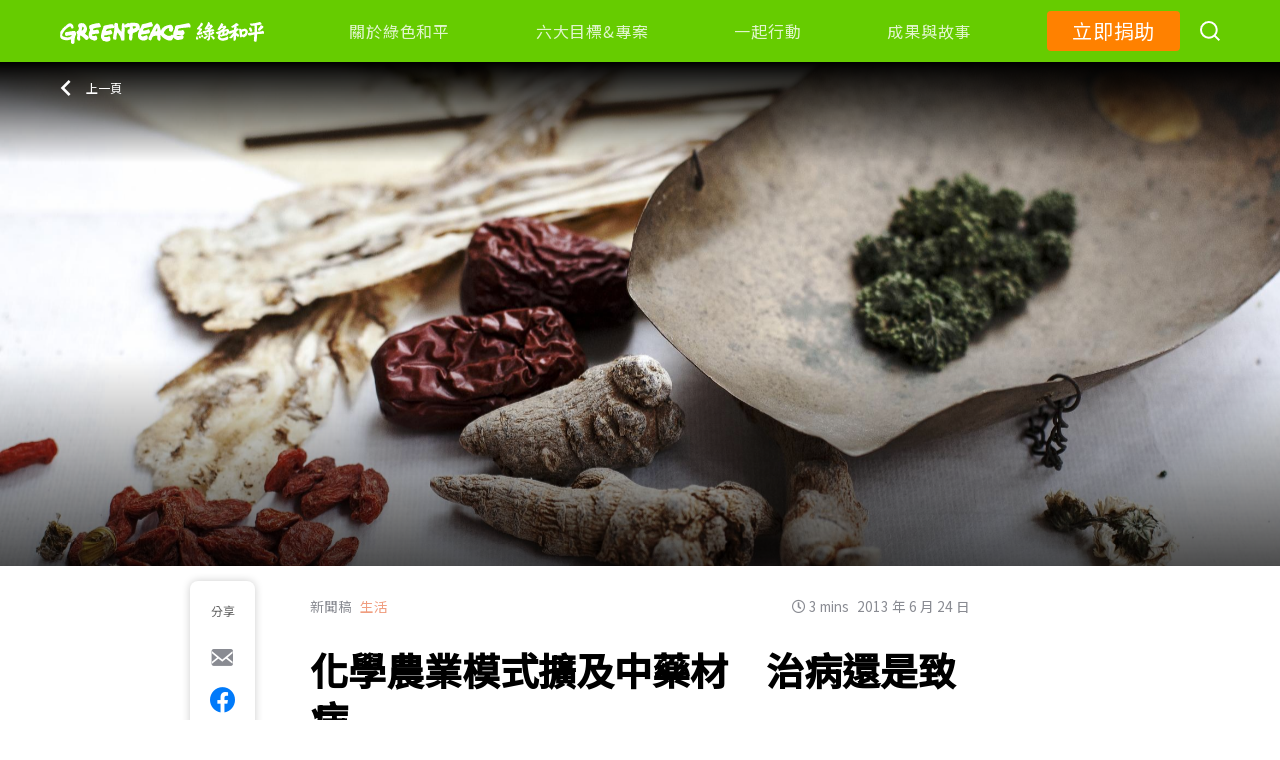

--- FILE ---
content_type: text/css
request_url: https://www.greenpeace.org/taiwan/wp-content/themes/planet4-child-theme-taiwan/static/css/hk-fonts.css?ver=1763106451
body_size: 189
content:
/*
 * NOTE: Make sure 'Montserrat' and 'icomoon' are declared the same way
 *      in kr-fonts.css as well!!
 */

@font-face {
  font-family: 'icomoon';
  src: url('../fonts/icomoon.ttf?vpjzef') format('truetype'),
    url('../fonts/icomoon.woff?vpjzef') format('woff'),
    url('../fonts/icomoon.svg?vpjzef#icomoon') format('svg');
  font-weight: normal;
  font-style: normal;
}

body,
button,
.form-caption h1,
.form-caption p,
.enform {
  font-family: 'Noto Sans TC', sans-serif;
}

/* Overrides */
.logo-greenpeace {
  background-image: url('../images/logo_zh.png');
}

@media (max-width: 420px) {
  .logo-greenpeace {
    background-image: url('../images/logo_ko.svg');
    width: 80px !important;
  }
}

.page-template-petition .logo-greenpeace,
.page-template-donation .logo-greenpeace,
.page-template-petition-thankyou .logo-greenpeace {
  background-image: url('../images/logo_zh_green.svg');
}

.tip .tip-actions .tip-action-buttons .social-box a.tip-share-twitter {
  display: none;
}

html:lang(zh-TW)
  .tip
  .tip-actions
  .tip-action-buttons
  .social-box
  a.tip-share-whatsapp {
  display: none;
}


--- FILE ---
content_type: text/css
request_url: https://www.greenpeace.org/taiwan/wp-content/themes/planet4-child-theme-taiwan/static/css/style.css?ver=1763106451
body_size: 52225
content:
body[data-aos-duration='50'] [data-aos],[data-aos][data-aos][data-aos-duration='50']{-webkit-transition-duration:50ms;transition-duration:50ms}body[data-aos-delay='50'] [data-aos],[data-aos][data-aos][data-aos-delay='50']{-webkit-transition-delay:0;transition-delay:0}body[data-aos-delay='50'] [data-aos].aos-animate,[data-aos][data-aos][data-aos-delay='50'].aos-animate{-webkit-transition-delay:50ms;transition-delay:50ms}body[data-aos-duration='100'] [data-aos],[data-aos][data-aos][data-aos-duration='100']{-webkit-transition-duration:100ms;transition-duration:100ms}body[data-aos-delay='100'] [data-aos],[data-aos][data-aos][data-aos-delay='100']{-webkit-transition-delay:0;transition-delay:0}body[data-aos-delay='100'] [data-aos].aos-animate,[data-aos][data-aos][data-aos-delay='100'].aos-animate{-webkit-transition-delay:100ms;transition-delay:100ms}body[data-aos-duration='150'] [data-aos],[data-aos][data-aos][data-aos-duration='150']{-webkit-transition-duration:150ms;transition-duration:150ms}body[data-aos-delay='150'] [data-aos],[data-aos][data-aos][data-aos-delay='150']{-webkit-transition-delay:0;transition-delay:0}body[data-aos-delay='150'] [data-aos].aos-animate,[data-aos][data-aos][data-aos-delay='150'].aos-animate{-webkit-transition-delay:150ms;transition-delay:150ms}body[data-aos-duration='200'] [data-aos],[data-aos][data-aos][data-aos-duration='200']{-webkit-transition-duration:200ms;transition-duration:200ms}body[data-aos-delay='200'] [data-aos],[data-aos][data-aos][data-aos-delay='200']{-webkit-transition-delay:0;transition-delay:0}body[data-aos-delay='200'] [data-aos].aos-animate,[data-aos][data-aos][data-aos-delay='200'].aos-animate{-webkit-transition-delay:200ms;transition-delay:200ms}body[data-aos-duration='250'] [data-aos],[data-aos][data-aos][data-aos-duration='250']{-webkit-transition-duration:250ms;transition-duration:250ms}body[data-aos-delay='250'] [data-aos],[data-aos][data-aos][data-aos-delay='250']{-webkit-transition-delay:0;transition-delay:0}body[data-aos-delay='250'] [data-aos].aos-animate,[data-aos][data-aos][data-aos-delay='250'].aos-animate{-webkit-transition-delay:250ms;transition-delay:250ms}body[data-aos-duration='300'] [data-aos],[data-aos][data-aos][data-aos-duration='300']{-webkit-transition-duration:300ms;transition-duration:300ms}body[data-aos-delay='300'] [data-aos],[data-aos][data-aos][data-aos-delay='300']{-webkit-transition-delay:0;transition-delay:0}body[data-aos-delay='300'] [data-aos].aos-animate,[data-aos][data-aos][data-aos-delay='300'].aos-animate{-webkit-transition-delay:300ms;transition-delay:300ms}body[data-aos-duration='350'] [data-aos],[data-aos][data-aos][data-aos-duration='350']{-webkit-transition-duration:350ms;transition-duration:350ms}body[data-aos-delay='350'] [data-aos],[data-aos][data-aos][data-aos-delay='350']{-webkit-transition-delay:0;transition-delay:0}body[data-aos-delay='350'] [data-aos].aos-animate,[data-aos][data-aos][data-aos-delay='350'].aos-animate{-webkit-transition-delay:350ms;transition-delay:350ms}body[data-aos-duration='400'] [data-aos],[data-aos][data-aos][data-aos-duration='400']{-webkit-transition-duration:400ms;transition-duration:400ms}body[data-aos-delay='400'] [data-aos],[data-aos][data-aos][data-aos-delay='400']{-webkit-transition-delay:0;transition-delay:0}body[data-aos-delay='400'] [data-aos].aos-animate,[data-aos][data-aos][data-aos-delay='400'].aos-animate{-webkit-transition-delay:400ms;transition-delay:400ms}body[data-aos-duration='450'] [data-aos],[data-aos][data-aos][data-aos-duration='450']{-webkit-transition-duration:450ms;transition-duration:450ms}body[data-aos-delay='450'] [data-aos],[data-aos][data-aos][data-aos-delay='450']{-webkit-transition-delay:0;transition-delay:0}body[data-aos-delay='450'] [data-aos].aos-animate,[data-aos][data-aos][data-aos-delay='450'].aos-animate{-webkit-transition-delay:450ms;transition-delay:450ms}body[data-aos-duration='500'] [data-aos],[data-aos][data-aos][data-aos-duration='500']{-webkit-transition-duration:500ms;transition-duration:500ms}body[data-aos-delay='500'] [data-aos],[data-aos][data-aos][data-aos-delay='500']{-webkit-transition-delay:0;transition-delay:0}body[data-aos-delay='500'] [data-aos].aos-animate,[data-aos][data-aos][data-aos-delay='500'].aos-animate{-webkit-transition-delay:500ms;transition-delay:500ms}body[data-aos-duration='550'] [data-aos],[data-aos][data-aos][data-aos-duration='550']{-webkit-transition-duration:550ms;transition-duration:550ms}body[data-aos-delay='550'] [data-aos],[data-aos][data-aos][data-aos-delay='550']{-webkit-transition-delay:0;transition-delay:0}body[data-aos-delay='550'] [data-aos].aos-animate,[data-aos][data-aos][data-aos-delay='550'].aos-animate{-webkit-transition-delay:550ms;transition-delay:550ms}body[data-aos-duration='600'] [data-aos],[data-aos][data-aos][data-aos-duration='600']{-webkit-transition-duration:600ms;transition-duration:600ms}body[data-aos-delay='600'] [data-aos],[data-aos][data-aos][data-aos-delay='600']{-webkit-transition-delay:0;transition-delay:0}body[data-aos-delay='600'] [data-aos].aos-animate,[data-aos][data-aos][data-aos-delay='600'].aos-animate{-webkit-transition-delay:600ms;transition-delay:600ms}body[data-aos-duration='650'] [data-aos],[data-aos][data-aos][data-aos-duration='650']{-webkit-transition-duration:650ms;transition-duration:650ms}body[data-aos-delay='650'] [data-aos],[data-aos][data-aos][data-aos-delay='650']{-webkit-transition-delay:0;transition-delay:0}body[data-aos-delay='650'] [data-aos].aos-animate,[data-aos][data-aos][data-aos-delay='650'].aos-animate{-webkit-transition-delay:650ms;transition-delay:650ms}body[data-aos-duration='700'] [data-aos],[data-aos][data-aos][data-aos-duration='700']{-webkit-transition-duration:700ms;transition-duration:700ms}body[data-aos-delay='700'] [data-aos],[data-aos][data-aos][data-aos-delay='700']{-webkit-transition-delay:0;transition-delay:0}body[data-aos-delay='700'] [data-aos].aos-animate,[data-aos][data-aos][data-aos-delay='700'].aos-animate{-webkit-transition-delay:700ms;transition-delay:700ms}body[data-aos-duration='750'] [data-aos],[data-aos][data-aos][data-aos-duration='750']{-webkit-transition-duration:750ms;transition-duration:750ms}body[data-aos-delay='750'] [data-aos],[data-aos][data-aos][data-aos-delay='750']{-webkit-transition-delay:0;transition-delay:0}body[data-aos-delay='750'] [data-aos].aos-animate,[data-aos][data-aos][data-aos-delay='750'].aos-animate{-webkit-transition-delay:750ms;transition-delay:750ms}body[data-aos-duration='800'] [data-aos],[data-aos][data-aos][data-aos-duration='800']{-webkit-transition-duration:800ms;transition-duration:800ms}body[data-aos-delay='800'] [data-aos],[data-aos][data-aos][data-aos-delay='800']{-webkit-transition-delay:0;transition-delay:0}body[data-aos-delay='800'] [data-aos].aos-animate,[data-aos][data-aos][data-aos-delay='800'].aos-animate{-webkit-transition-delay:800ms;transition-delay:800ms}body[data-aos-duration='850'] [data-aos],[data-aos][data-aos][data-aos-duration='850']{-webkit-transition-duration:850ms;transition-duration:850ms}body[data-aos-delay='850'] [data-aos],[data-aos][data-aos][data-aos-delay='850']{-webkit-transition-delay:0;transition-delay:0}body[data-aos-delay='850'] [data-aos].aos-animate,[data-aos][data-aos][data-aos-delay='850'].aos-animate{-webkit-transition-delay:850ms;transition-delay:850ms}body[data-aos-duration='900'] [data-aos],[data-aos][data-aos][data-aos-duration='900']{-webkit-transition-duration:900ms;transition-duration:900ms}body[data-aos-delay='900'] [data-aos],[data-aos][data-aos][data-aos-delay='900']{-webkit-transition-delay:0;transition-delay:0}body[data-aos-delay='900'] [data-aos].aos-animate,[data-aos][data-aos][data-aos-delay='900'].aos-animate{-webkit-transition-delay:900ms;transition-delay:900ms}body[data-aos-duration='950'] [data-aos],[data-aos][data-aos][data-aos-duration='950']{-webkit-transition-duration:950ms;transition-duration:950ms}body[data-aos-delay='950'] [data-aos],[data-aos][data-aos][data-aos-delay='950']{-webkit-transition-delay:0;transition-delay:0}body[data-aos-delay='950'] [data-aos].aos-animate,[data-aos][data-aos][data-aos-delay='950'].aos-animate{-webkit-transition-delay:950ms;transition-delay:950ms}body[data-aos-duration='1000'] [data-aos],[data-aos][data-aos][data-aos-duration='1000']{-webkit-transition-duration:1000ms;transition-duration:1000ms}body[data-aos-delay='1000'] [data-aos],[data-aos][data-aos][data-aos-delay='1000']{-webkit-transition-delay:0;transition-delay:0}body[data-aos-delay='1000'] [data-aos].aos-animate,[data-aos][data-aos][data-aos-delay='1000'].aos-animate{-webkit-transition-delay:1000ms;transition-delay:1000ms}body[data-aos-duration='1050'] [data-aos],[data-aos][data-aos][data-aos-duration='1050']{-webkit-transition-duration:1050ms;transition-duration:1050ms}body[data-aos-delay='1050'] [data-aos],[data-aos][data-aos][data-aos-delay='1050']{-webkit-transition-delay:0;transition-delay:0}body[data-aos-delay='1050'] [data-aos].aos-animate,[data-aos][data-aos][data-aos-delay='1050'].aos-animate{-webkit-transition-delay:1050ms;transition-delay:1050ms}body[data-aos-duration='1100'] [data-aos],[data-aos][data-aos][data-aos-duration='1100']{-webkit-transition-duration:1100ms;transition-duration:1100ms}body[data-aos-delay='1100'] [data-aos],[data-aos][data-aos][data-aos-delay='1100']{-webkit-transition-delay:0;transition-delay:0}body[data-aos-delay='1100'] [data-aos].aos-animate,[data-aos][data-aos][data-aos-delay='1100'].aos-animate{-webkit-transition-delay:1100ms;transition-delay:1100ms}body[data-aos-duration='1150'] [data-aos],[data-aos][data-aos][data-aos-duration='1150']{-webkit-transition-duration:1150ms;transition-duration:1150ms}body[data-aos-delay='1150'] [data-aos],[data-aos][data-aos][data-aos-delay='1150']{-webkit-transition-delay:0;transition-delay:0}body[data-aos-delay='1150'] [data-aos].aos-animate,[data-aos][data-aos][data-aos-delay='1150'].aos-animate{-webkit-transition-delay:1150ms;transition-delay:1150ms}body[data-aos-duration='1200'] [data-aos],[data-aos][data-aos][data-aos-duration='1200']{-webkit-transition-duration:1200ms;transition-duration:1200ms}body[data-aos-delay='1200'] [data-aos],[data-aos][data-aos][data-aos-delay='1200']{-webkit-transition-delay:0;transition-delay:0}body[data-aos-delay='1200'] [data-aos].aos-animate,[data-aos][data-aos][data-aos-delay='1200'].aos-animate{-webkit-transition-delay:1200ms;transition-delay:1200ms}body[data-aos-duration='1250'] [data-aos],[data-aos][data-aos][data-aos-duration='1250']{-webkit-transition-duration:1250ms;transition-duration:1250ms}body[data-aos-delay='1250'] [data-aos],[data-aos][data-aos][data-aos-delay='1250']{-webkit-transition-delay:0;transition-delay:0}body[data-aos-delay='1250'] [data-aos].aos-animate,[data-aos][data-aos][data-aos-delay='1250'].aos-animate{-webkit-transition-delay:1250ms;transition-delay:1250ms}body[data-aos-duration='1300'] [data-aos],[data-aos][data-aos][data-aos-duration='1300']{-webkit-transition-duration:1300ms;transition-duration:1300ms}body[data-aos-delay='1300'] [data-aos],[data-aos][data-aos][data-aos-delay='1300']{-webkit-transition-delay:0;transition-delay:0}body[data-aos-delay='1300'] [data-aos].aos-animate,[data-aos][data-aos][data-aos-delay='1300'].aos-animate{-webkit-transition-delay:1300ms;transition-delay:1300ms}body[data-aos-duration='1350'] [data-aos],[data-aos][data-aos][data-aos-duration='1350']{-webkit-transition-duration:1350ms;transition-duration:1350ms}body[data-aos-delay='1350'] [data-aos],[data-aos][data-aos][data-aos-delay='1350']{-webkit-transition-delay:0;transition-delay:0}body[data-aos-delay='1350'] [data-aos].aos-animate,[data-aos][data-aos][data-aos-delay='1350'].aos-animate{-webkit-transition-delay:1350ms;transition-delay:1350ms}body[data-aos-duration='1400'] [data-aos],[data-aos][data-aos][data-aos-duration='1400']{-webkit-transition-duration:1400ms;transition-duration:1400ms}body[data-aos-delay='1400'] [data-aos],[data-aos][data-aos][data-aos-delay='1400']{-webkit-transition-delay:0;transition-delay:0}body[data-aos-delay='1400'] [data-aos].aos-animate,[data-aos][data-aos][data-aos-delay='1400'].aos-animate{-webkit-transition-delay:1400ms;transition-delay:1400ms}body[data-aos-duration='1450'] [data-aos],[data-aos][data-aos][data-aos-duration='1450']{-webkit-transition-duration:1450ms;transition-duration:1450ms}body[data-aos-delay='1450'] [data-aos],[data-aos][data-aos][data-aos-delay='1450']{-webkit-transition-delay:0;transition-delay:0}body[data-aos-delay='1450'] [data-aos].aos-animate,[data-aos][data-aos][data-aos-delay='1450'].aos-animate{-webkit-transition-delay:1450ms;transition-delay:1450ms}body[data-aos-duration='1500'] [data-aos],[data-aos][data-aos][data-aos-duration='1500']{-webkit-transition-duration:1500ms;transition-duration:1500ms}body[data-aos-delay='1500'] [data-aos],[data-aos][data-aos][data-aos-delay='1500']{-webkit-transition-delay:0;transition-delay:0}body[data-aos-delay='1500'] [data-aos].aos-animate,[data-aos][data-aos][data-aos-delay='1500'].aos-animate{-webkit-transition-delay:1500ms;transition-delay:1500ms}body[data-aos-duration='1550'] [data-aos],[data-aos][data-aos][data-aos-duration='1550']{-webkit-transition-duration:1550ms;transition-duration:1550ms}body[data-aos-delay='1550'] [data-aos],[data-aos][data-aos][data-aos-delay='1550']{-webkit-transition-delay:0;transition-delay:0}body[data-aos-delay='1550'] [data-aos].aos-animate,[data-aos][data-aos][data-aos-delay='1550'].aos-animate{-webkit-transition-delay:1550ms;transition-delay:1550ms}body[data-aos-duration='1600'] [data-aos],[data-aos][data-aos][data-aos-duration='1600']{-webkit-transition-duration:1600ms;transition-duration:1600ms}body[data-aos-delay='1600'] [data-aos],[data-aos][data-aos][data-aos-delay='1600']{-webkit-transition-delay:0;transition-delay:0}body[data-aos-delay='1600'] [data-aos].aos-animate,[data-aos][data-aos][data-aos-delay='1600'].aos-animate{-webkit-transition-delay:1600ms;transition-delay:1600ms}body[data-aos-duration='1650'] [data-aos],[data-aos][data-aos][data-aos-duration='1650']{-webkit-transition-duration:1650ms;transition-duration:1650ms}body[data-aos-delay='1650'] [data-aos],[data-aos][data-aos][data-aos-delay='1650']{-webkit-transition-delay:0;transition-delay:0}body[data-aos-delay='1650'] [data-aos].aos-animate,[data-aos][data-aos][data-aos-delay='1650'].aos-animate{-webkit-transition-delay:1650ms;transition-delay:1650ms}body[data-aos-duration='1700'] [data-aos],[data-aos][data-aos][data-aos-duration='1700']{-webkit-transition-duration:1700ms;transition-duration:1700ms}body[data-aos-delay='1700'] [data-aos],[data-aos][data-aos][data-aos-delay='1700']{-webkit-transition-delay:0;transition-delay:0}body[data-aos-delay='1700'] [data-aos].aos-animate,[data-aos][data-aos][data-aos-delay='1700'].aos-animate{-webkit-transition-delay:1700ms;transition-delay:1700ms}body[data-aos-duration='1750'] [data-aos],[data-aos][data-aos][data-aos-duration='1750']{-webkit-transition-duration:1750ms;transition-duration:1750ms}body[data-aos-delay='1750'] [data-aos],[data-aos][data-aos][data-aos-delay='1750']{-webkit-transition-delay:0;transition-delay:0}body[data-aos-delay='1750'] [data-aos].aos-animate,[data-aos][data-aos][data-aos-delay='1750'].aos-animate{-webkit-transition-delay:1750ms;transition-delay:1750ms}body[data-aos-duration='1800'] [data-aos],[data-aos][data-aos][data-aos-duration='1800']{-webkit-transition-duration:1800ms;transition-duration:1800ms}body[data-aos-delay='1800'] [data-aos],[data-aos][data-aos][data-aos-delay='1800']{-webkit-transition-delay:0;transition-delay:0}body[data-aos-delay='1800'] [data-aos].aos-animate,[data-aos][data-aos][data-aos-delay='1800'].aos-animate{-webkit-transition-delay:1800ms;transition-delay:1800ms}body[data-aos-duration='1850'] [data-aos],[data-aos][data-aos][data-aos-duration='1850']{-webkit-transition-duration:1850ms;transition-duration:1850ms}body[data-aos-delay='1850'] [data-aos],[data-aos][data-aos][data-aos-delay='1850']{-webkit-transition-delay:0;transition-delay:0}body[data-aos-delay='1850'] [data-aos].aos-animate,[data-aos][data-aos][data-aos-delay='1850'].aos-animate{-webkit-transition-delay:1850ms;transition-delay:1850ms}body[data-aos-duration='1900'] [data-aos],[data-aos][data-aos][data-aos-duration='1900']{-webkit-transition-duration:1900ms;transition-duration:1900ms}body[data-aos-delay='1900'] [data-aos],[data-aos][data-aos][data-aos-delay='1900']{-webkit-transition-delay:0;transition-delay:0}body[data-aos-delay='1900'] [data-aos].aos-animate,[data-aos][data-aos][data-aos-delay='1900'].aos-animate{-webkit-transition-delay:1900ms;transition-delay:1900ms}body[data-aos-duration='1950'] [data-aos],[data-aos][data-aos][data-aos-duration='1950']{-webkit-transition-duration:1950ms;transition-duration:1950ms}body[data-aos-delay='1950'] [data-aos],[data-aos][data-aos][data-aos-delay='1950']{-webkit-transition-delay:0;transition-delay:0}body[data-aos-delay='1950'] [data-aos].aos-animate,[data-aos][data-aos][data-aos-delay='1950'].aos-animate{-webkit-transition-delay:1950ms;transition-delay:1950ms}body[data-aos-duration='2000'] [data-aos],[data-aos][data-aos][data-aos-duration='2000']{-webkit-transition-duration:2000ms;transition-duration:2000ms}body[data-aos-delay='2000'] [data-aos],[data-aos][data-aos][data-aos-delay='2000']{-webkit-transition-delay:0;transition-delay:0}body[data-aos-delay='2000'] [data-aos].aos-animate,[data-aos][data-aos][data-aos-delay='2000'].aos-animate{-webkit-transition-delay:2000ms;transition-delay:2000ms}body[data-aos-duration='2050'] [data-aos],[data-aos][data-aos][data-aos-duration='2050']{-webkit-transition-duration:2050ms;transition-duration:2050ms}body[data-aos-delay='2050'] [data-aos],[data-aos][data-aos][data-aos-delay='2050']{-webkit-transition-delay:0;transition-delay:0}body[data-aos-delay='2050'] [data-aos].aos-animate,[data-aos][data-aos][data-aos-delay='2050'].aos-animate{-webkit-transition-delay:2050ms;transition-delay:2050ms}body[data-aos-duration='2100'] [data-aos],[data-aos][data-aos][data-aos-duration='2100']{-webkit-transition-duration:2100ms;transition-duration:2100ms}body[data-aos-delay='2100'] [data-aos],[data-aos][data-aos][data-aos-delay='2100']{-webkit-transition-delay:0;transition-delay:0}body[data-aos-delay='2100'] [data-aos].aos-animate,[data-aos][data-aos][data-aos-delay='2100'].aos-animate{-webkit-transition-delay:2100ms;transition-delay:2100ms}body[data-aos-duration='2150'] [data-aos],[data-aos][data-aos][data-aos-duration='2150']{-webkit-transition-duration:2150ms;transition-duration:2150ms}body[data-aos-delay='2150'] [data-aos],[data-aos][data-aos][data-aos-delay='2150']{-webkit-transition-delay:0;transition-delay:0}body[data-aos-delay='2150'] [data-aos].aos-animate,[data-aos][data-aos][data-aos-delay='2150'].aos-animate{-webkit-transition-delay:2150ms;transition-delay:2150ms}body[data-aos-duration='2200'] [data-aos],[data-aos][data-aos][data-aos-duration='2200']{-webkit-transition-duration:2200ms;transition-duration:2200ms}body[data-aos-delay='2200'] [data-aos],[data-aos][data-aos][data-aos-delay='2200']{-webkit-transition-delay:0;transition-delay:0}body[data-aos-delay='2200'] [data-aos].aos-animate,[data-aos][data-aos][data-aos-delay='2200'].aos-animate{-webkit-transition-delay:2200ms;transition-delay:2200ms}body[data-aos-duration='2250'] [data-aos],[data-aos][data-aos][data-aos-duration='2250']{-webkit-transition-duration:2250ms;transition-duration:2250ms}body[data-aos-delay='2250'] [data-aos],[data-aos][data-aos][data-aos-delay='2250']{-webkit-transition-delay:0;transition-delay:0}body[data-aos-delay='2250'] [data-aos].aos-animate,[data-aos][data-aos][data-aos-delay='2250'].aos-animate{-webkit-transition-delay:2250ms;transition-delay:2250ms}body[data-aos-duration='2300'] [data-aos],[data-aos][data-aos][data-aos-duration='2300']{-webkit-transition-duration:2300ms;transition-duration:2300ms}body[data-aos-delay='2300'] [data-aos],[data-aos][data-aos][data-aos-delay='2300']{-webkit-transition-delay:0;transition-delay:0}body[data-aos-delay='2300'] [data-aos].aos-animate,[data-aos][data-aos][data-aos-delay='2300'].aos-animate{-webkit-transition-delay:2300ms;transition-delay:2300ms}body[data-aos-duration='2350'] [data-aos],[data-aos][data-aos][data-aos-duration='2350']{-webkit-transition-duration:2350ms;transition-duration:2350ms}body[data-aos-delay='2350'] [data-aos],[data-aos][data-aos][data-aos-delay='2350']{-webkit-transition-delay:0;transition-delay:0}body[data-aos-delay='2350'] [data-aos].aos-animate,[data-aos][data-aos][data-aos-delay='2350'].aos-animate{-webkit-transition-delay:2350ms;transition-delay:2350ms}body[data-aos-duration='2400'] [data-aos],[data-aos][data-aos][data-aos-duration='2400']{-webkit-transition-duration:2400ms;transition-duration:2400ms}body[data-aos-delay='2400'] [data-aos],[data-aos][data-aos][data-aos-delay='2400']{-webkit-transition-delay:0;transition-delay:0}body[data-aos-delay='2400'] [data-aos].aos-animate,[data-aos][data-aos][data-aos-delay='2400'].aos-animate{-webkit-transition-delay:2400ms;transition-delay:2400ms}body[data-aos-duration='2450'] [data-aos],[data-aos][data-aos][data-aos-duration='2450']{-webkit-transition-duration:2450ms;transition-duration:2450ms}body[data-aos-delay='2450'] [data-aos],[data-aos][data-aos][data-aos-delay='2450']{-webkit-transition-delay:0;transition-delay:0}body[data-aos-delay='2450'] [data-aos].aos-animate,[data-aos][data-aos][data-aos-delay='2450'].aos-animate{-webkit-transition-delay:2450ms;transition-delay:2450ms}body[data-aos-duration='2500'] [data-aos],[data-aos][data-aos][data-aos-duration='2500']{-webkit-transition-duration:2500ms;transition-duration:2500ms}body[data-aos-delay='2500'] [data-aos],[data-aos][data-aos][data-aos-delay='2500']{-webkit-transition-delay:0;transition-delay:0}body[data-aos-delay='2500'] [data-aos].aos-animate,[data-aos][data-aos][data-aos-delay='2500'].aos-animate{-webkit-transition-delay:2500ms;transition-delay:2500ms}body[data-aos-duration='2550'] [data-aos],[data-aos][data-aos][data-aos-duration='2550']{-webkit-transition-duration:2550ms;transition-duration:2550ms}body[data-aos-delay='2550'] [data-aos],[data-aos][data-aos][data-aos-delay='2550']{-webkit-transition-delay:0;transition-delay:0}body[data-aos-delay='2550'] [data-aos].aos-animate,[data-aos][data-aos][data-aos-delay='2550'].aos-animate{-webkit-transition-delay:2550ms;transition-delay:2550ms}body[data-aos-duration='2600'] [data-aos],[data-aos][data-aos][data-aos-duration='2600']{-webkit-transition-duration:2600ms;transition-duration:2600ms}body[data-aos-delay='2600'] [data-aos],[data-aos][data-aos][data-aos-delay='2600']{-webkit-transition-delay:0;transition-delay:0}body[data-aos-delay='2600'] [data-aos].aos-animate,[data-aos][data-aos][data-aos-delay='2600'].aos-animate{-webkit-transition-delay:2600ms;transition-delay:2600ms}body[data-aos-duration='2650'] [data-aos],[data-aos][data-aos][data-aos-duration='2650']{-webkit-transition-duration:2650ms;transition-duration:2650ms}body[data-aos-delay='2650'] [data-aos],[data-aos][data-aos][data-aos-delay='2650']{-webkit-transition-delay:0;transition-delay:0}body[data-aos-delay='2650'] [data-aos].aos-animate,[data-aos][data-aos][data-aos-delay='2650'].aos-animate{-webkit-transition-delay:2650ms;transition-delay:2650ms}body[data-aos-duration='2700'] [data-aos],[data-aos][data-aos][data-aos-duration='2700']{-webkit-transition-duration:2700ms;transition-duration:2700ms}body[data-aos-delay='2700'] [data-aos],[data-aos][data-aos][data-aos-delay='2700']{-webkit-transition-delay:0;transition-delay:0}body[data-aos-delay='2700'] [data-aos].aos-animate,[data-aos][data-aos][data-aos-delay='2700'].aos-animate{-webkit-transition-delay:2700ms;transition-delay:2700ms}body[data-aos-duration='2750'] [data-aos],[data-aos][data-aos][data-aos-duration='2750']{-webkit-transition-duration:2750ms;transition-duration:2750ms}body[data-aos-delay='2750'] [data-aos],[data-aos][data-aos][data-aos-delay='2750']{-webkit-transition-delay:0;transition-delay:0}body[data-aos-delay='2750'] [data-aos].aos-animate,[data-aos][data-aos][data-aos-delay='2750'].aos-animate{-webkit-transition-delay:2750ms;transition-delay:2750ms}body[data-aos-duration='2800'] [data-aos],[data-aos][data-aos][data-aos-duration='2800']{-webkit-transition-duration:2800ms;transition-duration:2800ms}body[data-aos-delay='2800'] [data-aos],[data-aos][data-aos][data-aos-delay='2800']{-webkit-transition-delay:0;transition-delay:0}body[data-aos-delay='2800'] [data-aos].aos-animate,[data-aos][data-aos][data-aos-delay='2800'].aos-animate{-webkit-transition-delay:2800ms;transition-delay:2800ms}body[data-aos-duration='2850'] [data-aos],[data-aos][data-aos][data-aos-duration='2850']{-webkit-transition-duration:2850ms;transition-duration:2850ms}body[data-aos-delay='2850'] [data-aos],[data-aos][data-aos][data-aos-delay='2850']{-webkit-transition-delay:0;transition-delay:0}body[data-aos-delay='2850'] [data-aos].aos-animate,[data-aos][data-aos][data-aos-delay='2850'].aos-animate{-webkit-transition-delay:2850ms;transition-delay:2850ms}body[data-aos-duration='2900'] [data-aos],[data-aos][data-aos][data-aos-duration='2900']{-webkit-transition-duration:2900ms;transition-duration:2900ms}body[data-aos-delay='2900'] [data-aos],[data-aos][data-aos][data-aos-delay='2900']{-webkit-transition-delay:0;transition-delay:0}body[data-aos-delay='2900'] [data-aos].aos-animate,[data-aos][data-aos][data-aos-delay='2900'].aos-animate{-webkit-transition-delay:2900ms;transition-delay:2900ms}body[data-aos-duration='2950'] [data-aos],[data-aos][data-aos][data-aos-duration='2950']{-webkit-transition-duration:2950ms;transition-duration:2950ms}body[data-aos-delay='2950'] [data-aos],[data-aos][data-aos][data-aos-delay='2950']{-webkit-transition-delay:0;transition-delay:0}body[data-aos-delay='2950'] [data-aos].aos-animate,[data-aos][data-aos][data-aos-delay='2950'].aos-animate{-webkit-transition-delay:2950ms;transition-delay:2950ms}body[data-aos-duration='3000'] [data-aos],[data-aos][data-aos][data-aos-duration='3000']{-webkit-transition-duration:3000ms;transition-duration:3000ms}body[data-aos-delay='3000'] [data-aos],[data-aos][data-aos][data-aos-delay='3000']{-webkit-transition-delay:0;transition-delay:0}body[data-aos-delay='3000'] [data-aos].aos-animate,[data-aos][data-aos][data-aos-delay='3000'].aos-animate{-webkit-transition-delay:3000ms;transition-delay:3000ms}body[data-aos-easing="linear"] [data-aos],[data-aos][data-aos][data-aos-easing="linear"]{-webkit-transition-timing-function:cubic-bezier(0.25, 0.25, 0.75, 0.75);transition-timing-function:cubic-bezier(0.25, 0.25, 0.75, 0.75)}body[data-aos-easing="ease"] [data-aos],[data-aos][data-aos][data-aos-easing="ease"]{-webkit-transition-timing-function:cubic-bezier(0.25, 0.1, 0.25, 1);transition-timing-function:cubic-bezier(0.25, 0.1, 0.25, 1)}body[data-aos-easing="ease-in"] [data-aos],[data-aos][data-aos][data-aos-easing="ease-in"]{-webkit-transition-timing-function:cubic-bezier(0.42, 0, 1, 1);transition-timing-function:cubic-bezier(0.42, 0, 1, 1)}body[data-aos-easing="ease-out"] [data-aos],[data-aos][data-aos][data-aos-easing="ease-out"]{-webkit-transition-timing-function:cubic-bezier(0, 0, 0.58, 1);transition-timing-function:cubic-bezier(0, 0, 0.58, 1)}body[data-aos-easing="ease-in-out"] [data-aos],[data-aos][data-aos][data-aos-easing="ease-in-out"]{-webkit-transition-timing-function:cubic-bezier(0.42, 0, 0.58, 1);transition-timing-function:cubic-bezier(0.42, 0, 0.58, 1)}body[data-aos-easing="ease-in-back"] [data-aos],[data-aos][data-aos][data-aos-easing="ease-in-back"]{-webkit-transition-timing-function:cubic-bezier(0.6, -0.28, 0.735, 0.045);transition-timing-function:cubic-bezier(0.6, -0.28, 0.735, 0.045)}body[data-aos-easing="ease-out-back"] [data-aos],[data-aos][data-aos][data-aos-easing="ease-out-back"]{-webkit-transition-timing-function:cubic-bezier(0.175, 0.885, 0.32, 1.275);transition-timing-function:cubic-bezier(0.175, 0.885, 0.32, 1.275)}body[data-aos-easing="ease-in-out-back"] [data-aos],[data-aos][data-aos][data-aos-easing="ease-in-out-back"]{-webkit-transition-timing-function:cubic-bezier(0.68, -0.55, 0.265, 1.55);transition-timing-function:cubic-bezier(0.68, -0.55, 0.265, 1.55)}body[data-aos-easing="ease-in-sine"] [data-aos],[data-aos][data-aos][data-aos-easing="ease-in-sine"]{-webkit-transition-timing-function:cubic-bezier(0.47, 0, 0.745, 0.715);transition-timing-function:cubic-bezier(0.47, 0, 0.745, 0.715)}body[data-aos-easing="ease-out-sine"] [data-aos],[data-aos][data-aos][data-aos-easing="ease-out-sine"]{-webkit-transition-timing-function:cubic-bezier(0.39, 0.575, 0.565, 1);transition-timing-function:cubic-bezier(0.39, 0.575, 0.565, 1)}body[data-aos-easing="ease-in-out-sine"] [data-aos],[data-aos][data-aos][data-aos-easing="ease-in-out-sine"]{-webkit-transition-timing-function:cubic-bezier(0.445, 0.05, 0.55, 0.95);transition-timing-function:cubic-bezier(0.445, 0.05, 0.55, 0.95)}body[data-aos-easing="ease-in-quad"] [data-aos],[data-aos][data-aos][data-aos-easing="ease-in-quad"]{-webkit-transition-timing-function:cubic-bezier(0.55, 0.085, 0.68, 0.53);transition-timing-function:cubic-bezier(0.55, 0.085, 0.68, 0.53)}body[data-aos-easing="ease-out-quad"] [data-aos],[data-aos][data-aos][data-aos-easing="ease-out-quad"]{-webkit-transition-timing-function:cubic-bezier(0.25, 0.46, 0.45, 0.94);transition-timing-function:cubic-bezier(0.25, 0.46, 0.45, 0.94)}body[data-aos-easing="ease-in-out-quad"] [data-aos],[data-aos][data-aos][data-aos-easing="ease-in-out-quad"]{-webkit-transition-timing-function:cubic-bezier(0.455, 0.03, 0.515, 0.955);transition-timing-function:cubic-bezier(0.455, 0.03, 0.515, 0.955)}body[data-aos-easing="ease-in-cubic"] [data-aos],[data-aos][data-aos][data-aos-easing="ease-in-cubic"]{-webkit-transition-timing-function:cubic-bezier(0.55, 0.085, 0.68, 0.53);transition-timing-function:cubic-bezier(0.55, 0.085, 0.68, 0.53)}body[data-aos-easing="ease-out-cubic"] [data-aos],[data-aos][data-aos][data-aos-easing="ease-out-cubic"]{-webkit-transition-timing-function:cubic-bezier(0.25, 0.46, 0.45, 0.94);transition-timing-function:cubic-bezier(0.25, 0.46, 0.45, 0.94)}body[data-aos-easing="ease-in-out-cubic"] [data-aos],[data-aos][data-aos][data-aos-easing="ease-in-out-cubic"]{-webkit-transition-timing-function:cubic-bezier(0.455, 0.03, 0.515, 0.955);transition-timing-function:cubic-bezier(0.455, 0.03, 0.515, 0.955)}body[data-aos-easing="ease-in-quart"] [data-aos],[data-aos][data-aos][data-aos-easing="ease-in-quart"]{-webkit-transition-timing-function:cubic-bezier(0.55, 0.085, 0.68, 0.53);transition-timing-function:cubic-bezier(0.55, 0.085, 0.68, 0.53)}body[data-aos-easing="ease-out-quart"] [data-aos],[data-aos][data-aos][data-aos-easing="ease-out-quart"]{-webkit-transition-timing-function:cubic-bezier(0.25, 0.46, 0.45, 0.94);transition-timing-function:cubic-bezier(0.25, 0.46, 0.45, 0.94)}body[data-aos-easing="ease-in-out-quart"] [data-aos],[data-aos][data-aos][data-aos-easing="ease-in-out-quart"]{-webkit-transition-timing-function:cubic-bezier(0.455, 0.03, 0.515, 0.955);transition-timing-function:cubic-bezier(0.455, 0.03, 0.515, 0.955)}[data-aos^='fade'][data-aos^='fade']{opacity:0;-webkit-transition-property:opacity, -webkit-transform;transition-property:opacity, -webkit-transform;transition-property:opacity, transform;transition-property:opacity, transform, -webkit-transform}[data-aos^='fade'][data-aos^='fade'].aos-animate{opacity:1;-webkit-transform:translate3d(0, 0, 0);transform:translate3d(0, 0, 0)}[data-aos='fade-up']{-webkit-transform:translate3d(0, 100px, 0);transform:translate3d(0, 100px, 0)}[data-aos='fade-down']{-webkit-transform:translate3d(0, -100px, 0);transform:translate3d(0, -100px, 0)}[data-aos='fade-right']{-webkit-transform:translate3d(-100px, 0, 0);transform:translate3d(-100px, 0, 0)}[data-aos='fade-left']{-webkit-transform:translate3d(100px, 0, 0);transform:translate3d(100px, 0, 0)}[data-aos='fade-up-right']{-webkit-transform:translate3d(-100px, 100px, 0);transform:translate3d(-100px, 100px, 0)}[data-aos='fade-up-left']{-webkit-transform:translate3d(100px, 100px, 0);transform:translate3d(100px, 100px, 0)}[data-aos='fade-down-right']{-webkit-transform:translate3d(-100px, -100px, 0);transform:translate3d(-100px, -100px, 0)}[data-aos='fade-down-left']{-webkit-transform:translate3d(100px, -100px, 0);transform:translate3d(100px, -100px, 0)}[data-aos^='zoom'][data-aos^='zoom']{opacity:0;-webkit-transition-property:opacity, -webkit-transform;transition-property:opacity, -webkit-transform;transition-property:opacity, transform;transition-property:opacity, transform, -webkit-transform}[data-aos^='zoom'][data-aos^='zoom'].aos-animate{opacity:1;-webkit-transform:translate3d(0, 0, 0) scale(1);transform:translate3d(0, 0, 0) scale(1)}[data-aos='zoom-in']{-webkit-transform:scale(0.6);-ms-transform:scale(0.6);transform:scale(0.6)}[data-aos='zoom-in-up']{-webkit-transform:translate3d(0, 100px, 0) scale(0.6);transform:translate3d(0, 100px, 0) scale(0.6)}[data-aos='zoom-in-down']{-webkit-transform:translate3d(0, -100px, 0) scale(0.6);transform:translate3d(0, -100px, 0) scale(0.6)}[data-aos='zoom-in-right']{-webkit-transform:translate3d(-100px, 0, 0) scale(0.6);transform:translate3d(-100px, 0, 0) scale(0.6)}[data-aos='zoom-in-left']{-webkit-transform:translate3d(100px, 0, 0) scale(0.6);transform:translate3d(100px, 0, 0) scale(0.6)}[data-aos='zoom-out']{-webkit-transform:scale(1.2);-ms-transform:scale(1.2);transform:scale(1.2)}[data-aos='zoom-out-up']{-webkit-transform:translate3d(0, 100px, 0) scale(1.2);transform:translate3d(0, 100px, 0) scale(1.2)}[data-aos='zoom-out-down']{-webkit-transform:translate3d(0, -100px, 0) scale(1.2);transform:translate3d(0, -100px, 0) scale(1.2)}[data-aos='zoom-out-right']{-webkit-transform:translate3d(-100px, 0, 0) scale(1.2);transform:translate3d(-100px, 0, 0) scale(1.2)}[data-aos='zoom-out-left']{-webkit-transform:translate3d(100px, 0, 0) scale(1.2);transform:translate3d(100px, 0, 0) scale(1.2)}[data-aos^='slide'][data-aos^='slide']{-webkit-transition-property:-webkit-transform;transition-property:-webkit-transform;transition-property:transform;transition-property:transform, -webkit-transform}[data-aos^='slide'][data-aos^='slide'].aos-animate{-webkit-transform:translate3d(0, 0, 0);transform:translate3d(0, 0, 0)}[data-aos='slide-up']{-webkit-transform:translate3d(0, 100%, 0);transform:translate3d(0, 100%, 0)}[data-aos='slide-down']{-webkit-transform:translate3d(0, -100%, 0);transform:translate3d(0, -100%, 0)}[data-aos='slide-right']{-webkit-transform:translate3d(-100%, 0, 0);transform:translate3d(-100%, 0, 0)}[data-aos='slide-left']{-webkit-transform:translate3d(100%, 0, 0);transform:translate3d(100%, 0, 0)}[data-aos^='flip'][data-aos^='flip']{-webkit-backface-visibility:hidden;backface-visibility:hidden;-webkit-transition-property:-webkit-transform;transition-property:-webkit-transform;transition-property:transform;transition-property:transform, -webkit-transform}[data-aos='flip-left']{-webkit-transform:perspective(2500px) rotateY(-100deg);transform:perspective(2500px) rotateY(-100deg)}[data-aos='flip-left'].aos-animate{-webkit-transform:perspective(2500px) rotateY(0);transform:perspective(2500px) rotateY(0)}[data-aos='flip-right']{-webkit-transform:perspective(2500px) rotateY(100deg);transform:perspective(2500px) rotateY(100deg)}[data-aos='flip-right'].aos-animate{-webkit-transform:perspective(2500px) rotateY(0);transform:perspective(2500px) rotateY(0)}[data-aos='flip-up']{-webkit-transform:perspective(2500px) rotateX(-100deg);transform:perspective(2500px) rotateX(-100deg)}[data-aos='flip-up'].aos-animate{-webkit-transform:perspective(2500px) rotateX(0);transform:perspective(2500px) rotateX(0)}[data-aos='flip-down']{-webkit-transform:perspective(2500px) rotateX(100deg);transform:perspective(2500px) rotateX(100deg)}[data-aos='flip-down'].aos-animate{-webkit-transform:perspective(2500px) rotateX(0);transform:perspective(2500px) rotateX(0)}[data-aos='fade-left']{-webkit-transform:translate3d(40px, 0, 0);transform:translate3d(40px, 0, 0)}[data-aos='fade-right']{-webkit-transform:translate3d(-40px, 0, 0);transform:translate3d(-40px, 0, 0)}[data-aos='fade-up']{-webkit-transform:translate3d(0, 10%, 0);transform:translate3d(0, 10%, 0)}[data-aos='fade-down']{-webkit-transform:translate3d(0, -10%, 0);transform:translate3d(0, -10%, 0)}@media (min-width: 0\0){[data-aos]{opacity:1 !important;-webkit-transform:none !important;-ms-transform:none !important;transform:none !important}}[class^='icon-'],[class*=' icon-']{font-family:'icomoon' !important;speak:none;font-style:normal;font-weight:normal;font-variant:normal;text-transform:none;line-height:1;-webkit-font-smoothing:antialiased;-moz-osx-font-smoothing:grayscale}.icon-navigator:before{content:'\e91d'}.icon-kakaotalk:before{content:'\e91c';color:#fd0}.icon-youtube:before{content:'\e915';color:#f00}.icon-instagram:before{content:'\e916';color:#e4405f}.icon-x:before,.icon-twitter:before{content:'\e91f'}.icon-facebook:before{content:'\e918';color:#4172b8}.icon-whatsapp:before{content:'\e919';color:#25d366}.icon-wechat:before{content:'\e91a';color:#7bb32e}.icon-line:before{content:'\e91b';color:#00c300}.icon-medium:before{content:'\e91e'}.icon-lock:before{content:'\e911'}.icon-cc-mastercard:before{content:'\e912'}.icon-cc-visa:before{content:'\e913'}.icon-cc-paypal:before{content:'\e914'}.icon-email:before{content:'\e910'}.icon-close:before{content:'\e90f'}.icon-whatsapp-black:before{content:'\e900'}.icon-play:before{content:'\e901'}.icon-home:before{content:'\e90c'}.icon-down-arrow:before{content:'\e902'}.icon-chevron-right:before{content:'\e903'}.icon-chevron-left:before{content:'\e904'}.icon-people:before{content:'\e905'}.icon-search:before{content:'\e906'}.icon-clock:before{content:'\e907'}.icon-facebook-black:before{content:'\e908'}.icon-globe:before{content:'\e909'}.icon-instagram-black:before{content:'\e90a'}.icon-twitter-black:before{content:'\e90b'}.icon-youtube-black:before{content:'\e90d'}.icon-greenpeace:before{content:'\e90e'}.icon-naver-blog:before{content:'\e920'}@media only screen and (min-width: 1024px){.mobile-only{display:none !important}}@media only screen and (max-width: 1023px){.desktop-only{display:none !important}}.visuallyhidden{position:absolute !important;height:1px;width:1px;overflow:hidden;clip:rect(1px, 1px, 1px, 1px)}html>iframe,body>iframe{display:none !important;width:1px !important;height:1px !important;opacity:0 !important;pointer-events:none !important}.section-video-row-container{padding:0 !important}.page-template br{content:""}.page-template p:empty{margin:0}:root{--font-family-secondary: inherit;--font-family-primary: inherit}html{-webkit-box-sizing:border-box;box-sizing:border-box}*,*::before,*::after{-webkit-box-sizing:inherit;box-sizing:inherit}body{-webkit-font-smoothing:antialiased;-moz-osx-font-smoothing:grayscale;margin:0;overflow-x:hidden;line-height:1.35;-webkit-transition:opacity 250ms ease, -webkit-transform 250ms ease;transition:opacity 250ms ease, -webkit-transform 250ms ease;transition:opacity 250ms ease, transform 250ms ease;transition:opacity 250ms ease, transform 250ms ease, -webkit-transform 250ms ease}body.is-backing{opacity:0;-webkit-transform:translateX(2%);-ms-transform:translateX(2%);transform:translateX(2%)}body.is-exiting{opacity:0;-webkit-transform:scale(0.99);-ms-transform:scale(0.99);transform:scale(0.99)}@media only screen and (max-width: 1023px){body.has-open-form{overflow:hidden}}body.has-open-dynamic-search,body.has-open-section-geography-set-lightbox,body.has-open-header-nav{overflow:hidden}h1,h2{font-size:28px;margin-top:10px;margin-bottom:10px}@media only screen and (min-width: 1024px){h1,h2{font-size:38px}}h1:first-child,h2:first-child{margin-top:0}h1:last-child,h2:last-child{margin-top:0}@media only screen and (min-width: 1024px){h1,h2{margin-top:20px;margin-bottom:20px}h1:first-child,h2:first-child{margin-top:0}h1:last-child,h2:last-child{margin-top:0}}h3,h4{font-size:19px;margin-top:10px;margin-bottom:10px}@media only screen and (min-width: 1024px){h3,h4{font-size:30px}}h3:first-child,h4:first-child{margin-top:0}h3:last-child,h4:last-child{margin-top:0}@media only screen and (min-width: 1024px){h3,h4{margin-top:20px;margin-bottom:20px}h3:first-child,h4:first-child{margin-top:0}h3:last-child,h4:last-child{margin-top:0}}h5,h6,p,blockquote,ul,ol{font-size:16px;margin-top:10px;margin-bottom:10px}@media only screen and (min-width: 1024px){h5,h6,p,blockquote,ul,ol{font-size:18px}}h5:first-child,h6:first-child,p:first-child,blockquote:first-child,ul:first-child,ol:first-child{margin-top:0}h5:last-child,h6:last-child,p:last-child,blockquote:last-child,ul:last-child,ol:last-child{margin-top:0}@media only screen and (min-width: 1024px){h5,h6,p,blockquote,ul,ol{margin-top:20px;margin-bottom:20px}h5:first-child,h6:first-child,p:first-child,blockquote:first-child,ul:first-child,ol:first-child{margin-top:0}h5:last-child,h6:last-child,p:last-child,blockquote:last-child,ul:last-child,ol:last-child{margin-top:0}}.subtitle{font-size:18px;color:#5f5f5f}@media only screen and (min-width: 1024px){.subtitle{font-size:22px}}.caption{font-size:14px}@media only screen and (min-width: 1024px){.caption{font-size:16px}}.see-more{font-size:14px}@media only screen and (min-width: 1024px){.see-more{font-size:16px}}.text-align-left{text-align:left}.text-align-center{text-align:center}.text-align-right{text-align:right}p:not(.subtitle){line-height:1.5}ul,ol{padding-left:20px}@media only screen and (min-width: 1024px){ul,ol{padding-left:0}}a{color:#6c0;text-decoration:none;border-bottom:1px solid transparent;-webkit-transition:border-bottom-color 140ms linear;transition:border-bottom-color 140ms linear}a:hover,a:focus{border-bottom-color:#6c0}h1 a,h2 a,h3 a,h4 a{display:-webkit-box;display:-ms-flexbox;display:flex;-webkit-box-pack:justify;-ms-flex-pack:justify;justify-content:space-between;-webkit-box-align:center;-ms-flex-align:center;align-items:center;color:inherit;border-bottom:none !important;-webkit-transition:opacity 140ms linear;transition:opacity 140ms linear}h1 a:hover,h1 a:focus,h2 a:hover,h2 a:focus,h3 a:hover,h3 a:focus,h4 a:hover,h4 a:focus{opacity:0.7}@media only screen and (min-width: 1024px){h1 a,h2 a,h3 a,h4 a{-webkit-box-pack:start;-ms-flex-pack:start;justify-content:flex-start}}h1 a span,h2 a span,h3 a span,h4 a span{font-size:80%;margin-left:20px}hr{margin-top:10px;margin-bottom:10px;border:0;height:1px;background-color:rgba(0,0,0,0.2)}hr:first-child{margin-top:0}hr:last-child{margin-top:0}@media only screen and (min-width: 1024px){hr{margin-top:20px;margin-bottom:20px}hr:first-child{margin-top:0}hr:last-child{margin-top:0}}img.lazy{-webkit-transition:opacity 140ms linear;transition:opacity 140ms linear}img.lazy.error,img.lazy.loaded{opacity:1}@media only screen and (max-width: 1023px){.outer_block_container{overflow-x:hidden}}.outer_block_container>section,.page-template>section{min-height:400px;padding:40px 0 30px;background-image:-webkit-gradient(linear, left top, left bottom, from(rgba(238,238,238,0)), to(#eee));background-image:linear-gradient(to bottom, rgba(238,238,238,0) 0%, #eee 100%)}.outer_block_container>section.section-no-padding,.page-template>section.section-no-padding{padding-bottom:0}@media only screen and (min-width: 1024px){.outer_block_container>section.section-no-padding,.page-template>section.section-no-padding{padding-top:0}}.outer_block_container>section.section-no-min-height,.page-template>section.section-no-min-height{min-height:0}body .icon-facebook::before{color:#007AFA}.body-spinner{display:block;position:fixed;top:0;left:0;right:0;bottom:0;background:rgba(0,0,0,0.4);background:rgba(255,255,255,0.8);opacity:0;visibility:hidden;pointer-events:none;-webkit-transition:opacity 140ms linear, visibility 140ms linear 140ms;transition:opacity 140ms linear, visibility 140ms linear 140ms;z-index:98}body.is-loading .body-spinner{opacity:1;visibility:visible;pointer-events:initial;-webkit-transition:opacity 140ms linear, visibility 140ms linear 0s;transition:opacity 140ms linear, visibility 140ms linear 0s}body.is-loading .body-spinner .lds-spinner{display:block;position:absolute;top:50%;left:50%;margin-top:-32px;margin-left:-32px}svg.external-link,svg.external-icon,svg.external_link{display:none}.ct-container{width:100%;margin:0 auto;padding-left:20px;padding-right:20px}@media only screen and (min-width: 1280px){.ct-container{max-width:1200px}}.ct-container.anchor-bottom{position:absolute;bottom:22px;height:auto !important;left:50%;-webkit-transform:translateX(-50%);-ms-transform:translateX(-50%);transform:translateX(-50%)}.ct-container.anchor-middle{display:-webkit-box;display:-ms-flexbox;display:flex;-webkit-box-orient:vertical;-webkit-box-direction:normal;-ms-flex-direction:column;flex-direction:column;-ms-flex-pack:distribute;justify-content:space-around}@media only screen and (min-width: 1280px){.ct-container.slim{padding-left:120px;padding-right:120px}.ct-container.slim .swiper-container{margin-left:-100px;margin-right:-100px}}.button,.enform form button{display:inline-block;font-size:14px;font-weight:400;margin:10px 5px 10px 0;padding:0 30px;height:30px;line-height:29px;color:#FF8100;background-color:white;border:none;border-radius:4px;-webkit-box-shadow:inset 0px 0px 0px 1px #FF8100;box-shadow:inset 0px 0px 0px 1px #FF8100;-webkit-transition:background-color 140ms linear, border-width 140ms linear, -webkit-box-shadow 140ms linear;transition:background-color 140ms linear, border-width 140ms linear, -webkit-box-shadow 140ms linear;transition:background-color 140ms linear, box-shadow 140ms linear, border-width 140ms linear;transition:background-color 140ms linear, box-shadow 140ms linear, border-width 140ms linear, -webkit-box-shadow 140ms linear;text-decoration:none;cursor:pointer}.button[hidden],.enform form button[hidden]{display:none}@media only screen and (min-width: 1024px){.button,.enform form button{font-size:18px;padding:0 50px;height:40px;line-height:39px}}.button.primary,.button.btn-primary,.button.tag.active,.button.primary:visited,.button.btn-primary:visited,.button.tag.active:visited,.enform form button.primary,.enform form button.btn-primary,.enform form button.tag.active,.enform form button.primary:visited,.enform form button.btn-primary:visited,.enform form button.tag.active:visited{color:white}.button.primary,.button.btn-primary,.button.tag.active,.enform form button.primary,.enform form button.btn-primary,.enform form button.tag.active{font-size:20px;padding:0 40px;height:40px;line-height:39px;background:#FF8100;-webkit-box-shadow:none;box-shadow:none}@media only screen and (min-width: 1024px){.button.primary.wider,.button.btn-primary.wider,.button.tag.active.wider,.enform form button.primary.wider,.enform form button.btn-primary.wider,.enform form button.tag.active.wider{padding:0 100px}}.button:hover,.button:focus,.button.tag.active:hover,.button.tag.active:focus,.enform form button:hover,.enform form button:focus,.enform form button.tag.active:hover,.enform form button.tag.active:focus{color:white;background-color:#FFB660;-webkit-box-shadow:none;box-shadow:none}.button:active,.button.tag.active:active,.enform form button:active,.enform form button.tag.active:active{color:white;background-color:#E96D00;-webkit-box-shadow:none;box-shadow:none}.button.secondary,.enform form button.secondary{color:#6c0;border-radius:0;-webkit-box-shadow:inset 0px -2px 0px 0px #6c0;box-shadow:inset 0px -2px 0px 0px #6c0}.button.secondary:hover,.button.secondary:focus,.enform form button.secondary:hover,.enform form button.secondary:focus{color:white;border-radius:4px;-webkit-box-shadow:none;box-shadow:none;background-color:#6c0}.button.secondary:active,.enform form button.secondary:active{color:white;border-radius:4px;-webkit-box-shadow:none;box-shadow:none;background-color:#478F00}.button:last-child,.enform form button:last-child{margin-right:0}.button.fluid,.enform form button.fluid{width:100%;margin-left:0;margin-right:0;text-align:center}.button.tag,.enform form button.tag{padding:0 10px !important;height:28px !important;font-size:14px !important;line-height:27px !important}@media only screen and (min-width: 1024px){.button.tag,.enform form button.tag{padding:0 13px !important;height:38px !important;font-size:16px !important;line-height:37px !important}}.button.grey,.enform form button.grey{color:#5f5f5f;font-weight:normal}.button.grey:hover,.button.grey:focus,.enform form button.grey:hover,.enform form button.grey:focus{background-color:#fafafa}.button.fb,.enform form button.fb{color:white;background-color:#007AFA}.button.fb:hover,.button.fb:focus,.enform form button.fb:hover,.enform form button.fb:focus{background-color:#006ee1}.button.small,.enform form button.small{color:#5f5f5f;font-weight:normal;padding:0 15px;height:26px;font-size:13px;line-height:25px}@media only screen and (min-width: 1024px){.button.small,.enform form button.small{padding:0 20px;height:30px;font-size:14px;line-height:29px}}.button.small:hover,.button.small:focus,.enform form button.small:hover,.enform form button.small:focus{background-color:#fafafa}.button.loading,.button[disabled],.enform form button.loading,.enform form button[disabled]{color:white;background-color:#BAB0A6}.button.primary.loading,.button.primary[disabled],.enform form button.primary.loading,.enform form button.primary[disabled]{color:white;-webkit-box-shadow:none;box-shadow:none;background-color:#BAB0A6}.button.loading,.button .en-spinner,.enform form button.loading,.enform form button .en-spinner{position:relative}.button.loading::after,.button .en-spinner::after,.enform form button.loading::after,.enform form button .en-spinner::after{content:' ';display:block;position:absolute;width:22px;height:22px;top:4px;left:50%;margin-left:-11px;border-radius:50%;border:3px solid #FF8100;border-left-color:transparent;border-right-color:transparent;-webkit-animation:lds-dual-ring 0.8s linear infinite;animation:lds-dual-ring 0.8s linear infinite}@media only screen and (min-width: 1024px){.button.loading::after,.button .en-spinner::after,.enform form button.loading::after,.enform form button .en-spinner::after{top:9px}}.button.loading.primary::after,.button.loading.primary .en-spinner,.button .en-spinner.primary::after,.button .en-spinner.primary .en-spinner,.enform form button.loading.primary::after,.enform form button.loading.primary .en-spinner,.enform form button .en-spinner.primary::after,.enform form button .en-spinner.primary .en-spinner{top:9px;border-top-color:white;border-bottom-color:white}.button .en-spinner,.enform form button .en-spinner{position:absolute;color:transparent;top:11px;left:50%;margin-left:-11px}@media only screen and (min-width: 1024px){.button .en-spinner,.enform form button .en-spinner{top:12px}}.button.primary .en-spinner,.enform form button.primary .en-spinner{top:16px}@media only screen and (min-width: 1024px){.button.primary .en-spinner,.enform form button.primary .en-spinner{top:12px}}.button.primary .en-spinner::after,.enform form button.primary .en-spinner::after{border-top-color:white;border-bottom-color:white}.submit{position:relative}@-webkit-keyframes lds-dual-ring{0%{-webkit-transform:rotate(0deg);transform:rotate(0deg)}100%{-webkit-transform:rotate(360deg);transform:rotate(360deg)}}@keyframes lds-dual-ring{0%{-webkit-transform:rotate(0deg);transform:rotate(0deg)}100%{-webkit-transform:rotate(360deg);transform:rotate(360deg)}}.issue.forests,.section-post-content a.issue:visited.forests{color:#00B474}.issue.oceans,.section-post-content a.issue:visited.oceans{color:#008FE2}.issue.arctic,.section-post-content a.issue:visited.arctic{color:#62CBD7}.issue.climate,.section-post-content a.issue:visited.climate{color:#FFBE00}.issue.plastics,.section-post-content a.issue:visited.plastics{color:#AFAA91}.issue.health,.section-post-content a.issue:visited.health{color:#F09D7F}a.issue:hover.forests,a.issue:focus.forests{border-bottom-color:#00B474}a.issue:hover.oceans,a.issue:focus.oceans{border-bottom-color:#008FE2}a.issue:hover.arctic,a.issue:focus.arctic{border-bottom-color:#62CBD7}a.issue:hover.climate,a.issue:focus.climate{border-bottom-color:#FFBE00}a.issue:hover.plastics,a.issue:focus.plastics{border-bottom-color:#AFAA91}a.issue:hover.health,a.issue:focus.health{border-bottom-color:#F09D7F}.meta-box{color:#898B92;font-size:12px;line-height:18px;display:-webkit-box;display:-ms-flexbox;display:flex;-webkit-box-pack:justify;-ms-flex-pack:justify;justify-content:space-between;-webkit-box-align:center;-ms-flex-align:center;align-items:center}@media only screen and (min-width: 1024px){.meta-box{-webkit-box-orient:vertical;-webkit-box-direction:normal;-ms-flex-direction:column;flex-direction:column;-webkit-box-pack:start;-ms-flex-pack:start;justify-content:flex-start;-webkit-box-align:start;-ms-flex-align:start;align-items:flex-start}.meta-box>div{margin-bottom:10px}}.meta-box>div>span{margin-right:5px}.meta-box>div>span:last-child{margin-right:0}.thumbnail{height:90px;width:90px;border-radius:3px;-webkit-box-shadow:0 0 8px 0 rgba(0,0,0,0.2);box-shadow:0 0 8px 0 rgba(0,0,0,0.2);background-color:#e5e8e9;background-position:center;background-size:cover;background-repeat:no-repeat;-webkit-transition:-webkit-box-shadow 140ms linear;transition:-webkit-box-shadow 140ms linear;transition:box-shadow 140ms linear;transition:box-shadow 140ms linear, -webkit-box-shadow 140ms linear;overflow:hidden}.thumbnail.has-background-image{position:relative}.thumbnail.has-background-image img{position:absolute;top:0;left:0;right:0;bottom:0;width:100%;height:100%;-o-object-fit:cover;object-fit:cover;background-size:cover;background-position:center;background-repeat:no-repeat}@media only screen and (min-width: 1024px){.thumbnail{height:95px;width:95px}}.thumbnail.wide{width:100%;height:0;padding-top:50%}.swiper-slide .thumbnail{width:100%;height:0;padding-top:100%}.circle-progress-bar{position:relative}.circle-progress-bar span{display:block;position:absolute;top:50%;left:50%;-webkit-transform:translate(-50%, -50%);-ms-transform:translate(-50%, -50%);transform:translate(-50%, -50%);font-family:Montserrat, sans-serif;color:white}.circle-progress-bar svg{display:block;width:232px;height:232px;-webkit-transform:rotate(-90deg);-ms-transform:rotate(-90deg);transform:rotate(-90deg)}.circle-progress-bar svg circle:last-child{stroke-linecap:round}.form-group{position:relative;margin-bottom:20px}.form-group .currency{position:absolute;bottom:12px;left:20px;color:#898B92;font-size:16px;font-family:Montserrat, sans-serif;cursor:default;pointer-events:none}body input[type='email'],body input[type='number'],body input[type='search'],body input[type='text'],body input[type='tel'],body input[type='url'],body input[type='password'],body textarea,body select,.enform form input[type='email'],.enform form input[type='number'],.enform form input[type='search'],.enform form input[type='text'],.enform form input[type='tel'],.enform form input[type='url'],.enform form input[type='password'],.enform form textarea,.enform form select,.enform-side-style .form-container .en__field__element input[type='email'],.enform-side-style .form-container .en__field__element input[type='number'],.enform-side-style .form-container .en__field__element input[type='search'],.enform-side-style .form-container .en__field__element input[type='text'],.enform-side-style .form-container .en__field__element input[type='tel'],.enform-side-style .form-container .en__field__element input[type='url'],.enform-side-style .form-container .en__field__element input[type='password'],.enform-side-style .form-container .en__field__element textarea,.enform-side-style .form-container .en__field__element select{height:46px;width:100%;max-width:400px;padding:6px 10px;font-size:16px;line-height:normal;line-height:normal;background-color:#fff;border:1px solid #9b9b9b;border-radius:4px;-webkit-box-shadow:inset 0 1px 0 0 rgba(0,0,0,0.1);box-shadow:inset 0 1px 0 0 rgba(0,0,0,0.1);-webkit-transition:all 140ms linear;transition:all 140ms linear}@media only screen and (min-width: 1024px){body input[type='email'],body input[type='number'],body input[type='search'],body input[type='text'],body input[type='tel'],body input[type='url'],body input[type='password'],body textarea,body select,.enform form input[type='email'],.enform form input[type='number'],.enform form input[type='search'],.enform form input[type='text'],.enform form input[type='tel'],.enform form input[type='url'],.enform form input[type='password'],.enform form textarea,.enform form select,.enform-side-style .form-container .en__field__element input[type='email'],.enform-side-style .form-container .en__field__element input[type='number'],.enform-side-style .form-container .en__field__element input[type='search'],.enform-side-style .form-container .en__field__element input[type='text'],.enform-side-style .form-container .en__field__element input[type='tel'],.enform-side-style .form-container .en__field__element input[type='url'],.enform-side-style .form-container .en__field__element input[type='password'],.enform-side-style .form-container .en__field__element textarea,.enform-side-style .form-container .en__field__element select{font-size:20px}}body .currency+input[type='email'],body .currency+input[type='number'],body .currency+input[type='search'],body .currency+input[type='text'],body .currency+input[type='tel'],body .currency+input[type='url'],body .currency+input[type='password'],body .currency+textarea,body .currency+select,.enform form .currency+input[type='email'],.enform form .currency+input[type='number'],.enform form .currency+input[type='search'],.enform form .currency+input[type='text'],.enform form .currency+input[type='tel'],.enform form .currency+input[type='url'],.enform form .currency+input[type='password'],.enform form .currency+textarea,.enform form .currency+select,.enform-side-style .form-container .en__field__element .currency+input[type='email'],.enform-side-style .form-container .en__field__element .currency+input[type='number'],.enform-side-style .form-container .en__field__element .currency+input[type='search'],.enform-side-style .form-container .en__field__element .currency+input[type='text'],.enform-side-style .form-container .en__field__element .currency+input[type='tel'],.enform-side-style .form-container .en__field__element .currency+input[type='url'],.enform-side-style .form-container .en__field__element .currency+input[type='password'],.enform-side-style .form-container .en__field__element .currency+textarea,.enform-side-style .form-container .en__field__element .currency+select{padding-left:70px}body input[type='email'],body input[type='number'],body input[type='search'],body input[type='text'],body input[type='tel'],body input[type='url'],body input[type='password'],body textarea,body .select select,body .en__field__element--select select,.enform form input[type='email'],.enform form input[type='number'],.enform form input[type='search'],.enform form input[type='text'],.enform form input[type='tel'],.enform form input[type='url'],.enform form input[type='password'],.enform form textarea,.enform form .select select,.enform form .en__field__element--select select,.enform-side-style .form-container .en__field__element input[type='email'],.enform-side-style .form-container .en__field__element input[type='number'],.enform-side-style .form-container .en__field__element input[type='search'],.enform-side-style .form-container .en__field__element input[type='text'],.enform-side-style .form-container .en__field__element input[type='tel'],.enform-side-style .form-container .en__field__element input[type='url'],.enform-side-style .form-container .en__field__element input[type='password'],.enform-side-style .form-container .en__field__element textarea,.enform-side-style .form-container .en__field__element .select select,.enform-side-style .form-container .en__field__element .en__field__element--select select{-webkit-appearance:none;-moz-appearance:none;appearance:none}body .select,body .en__field__element--select,.enform form .select,.enform form .en__field__element--select,.enform-side-style .form-container .en__field__element .select,.enform-side-style .form-container .en__field__element .en__field__element--select{position:relative;width:100%;max-width:400px}body .select::after,body .en__field__element--select::after,.enform form .select::after,.enform form .en__field__element--select::after,.enform-side-style .form-container .en__field__element .select::after,.enform-side-style .form-container .en__field__element .en__field__element--select::after{content:'';position:absolute;top:50%;right:13px;width:10px;height:10px;margin-top:-5px;border:3px solid #6c0;border-right:0;border-top:0;-webkit-transform:rotate(-45deg);-ms-transform:rotate(-45deg);transform:rotate(-45deg);pointer-events:none}body .select:hover::after,body .select:focus::after,body .en__field__element--select:hover::after,body .en__field__element--select:focus::after,.enform form .select:hover::after,.enform form .select:focus::after,.enform form .en__field__element--select:hover::after,.enform form .en__field__element--select:focus::after,.enform-side-style .form-container .en__field__element .select:hover::after,.enform-side-style .form-container .en__field__element .select:focus::after,.enform-side-style .form-container .en__field__element .en__field__element--select:hover::after,.enform-side-style .form-container .en__field__element .en__field__element--select:focus::after{border-color:#59b300}body .select select,body .en__field__element--select select,.enform form .select select,.enform form .en__field__element--select select,.enform-side-style .form-container .en__field__element .select select,.enform-side-style .form-container .en__field__element .en__field__element--select select{padding-right:30px;cursor:pointer}body .en__field__element--select,.enform form .en__field__element--select,.enform-side-style .form-container .en__field__element .en__field__element--select{margin-bottom:0 !important}body .en__field__element--select::after,.enform form .en__field__element--select::after,.enform-side-style .form-container .en__field__element .en__field__element--select::after{top:23px}body textarea,.enform form textarea,.enform-side-style .form-container .en__field__element textarea{height:auto;min-height:100px;padding-top:6px;padding-bottom:6px}body input[type='email']:focus,body input[type='number']:focus,body input[type='search']:focus,body input[type='text']:focus,body input[type='tel']:focus,body input[type='url']:focus,body input[type='password']:focus,body textarea:focus,body select:focus,.enform form input[type='email']:focus,.enform form input[type='number']:focus,.enform form input[type='search']:focus,.enform form input[type='text']:focus,.enform form input[type='tel']:focus,.enform form input[type='url']:focus,.enform form input[type='password']:focus,.enform form textarea:focus,.enform form select:focus,.enform-side-style .form-container .en__field__element input[type='email']:focus,.enform-side-style .form-container .en__field__element input[type='number']:focus,.enform-side-style .form-container .en__field__element input[type='search']:focus,.enform-side-style .form-container .en__field__element input[type='text']:focus,.enform-side-style .form-container .en__field__element input[type='tel']:focus,.enform-side-style .form-container .en__field__element input[type='url']:focus,.enform-side-style .form-container .en__field__element input[type='password']:focus,.enform-side-style .form-container .en__field__element textarea:focus,.enform-side-style .form-container .en__field__element select:focus{border:1px solid #686868;-webkit-box-shadow:inset 0 1px 0 0 rgba(0,0,0,0.2);box-shadow:inset 0 1px 0 0 rgba(0,0,0,0.2)}body label:not(.custom-checkbox),body .label,body legend,.enform form label:not(.custom-checkbox),.enform form .label,.enform form legend,.enform-side-style .form-container .en__field__element label:not(.custom-checkbox),.enform-side-style .form-container .en__field__element .label,.enform-side-style .form-container .en__field__element legend{display:block;margin-bottom:0.5rem;font-size:14px;font-weight:bold}@media only screen and (min-width: 1024px){body label:not(.custom-checkbox),body .label,body legend,.enform form label:not(.custom-checkbox),.enform form .label,.enform form legend,.enform-side-style .form-container .en__field__element label:not(.custom-checkbox),.enform-side-style .form-container .en__field__element .label,.enform-side-style .form-container .en__field__element legend{font-size:16px}}body fieldset,.enform form fieldset,.enform-side-style .form-container .en__field__element fieldset{padding:0;border-width:0}body input[type='checkbox'],body input[type='radio'],.enform form input[type='checkbox'],.enform form input[type='radio'],.enform-side-style .form-container .en__field__element input[type='checkbox'],.enform-side-style .form-container .en__field__element input[type='radio']{display:inline;cursor:pointer;margin:0;padding:0;min-width:0;margin-right:5px}body label>.label-body,.enform form label>.label-body,.enform-side-style .form-container .en__field__element label>.label-body{display:inline-block;padding-left:0.5rem;font-weight:normal;cursor:pointer}body .form-group.small,.enform form .form-group.small,.enform-side-style .form-container .en__field__element .form-group.small{text-align:right}body .form-group.small label,body .form-group.small input,.enform form .form-group.small label,.enform form .form-group.small input,.enform-side-style .form-container .en__field__element .form-group.small label,.enform-side-style .form-container .en__field__element .form-group.small input{display:inline-block}body .form-group.small label,.enform form .form-group.small label,.enform-side-style .form-container .en__field__element .form-group.small label{margin-bottom:0;margin-right:10px;font-size:12px;line-height:33px;color:#898B92;font-weight:normal}body .form-group.small .currency,.enform form .form-group.small .currency,.enform-side-style .form-container .en__field__element .form-group.small .currency{bottom:7px;left:initial;right:63px;font-size:14px}body .form-group.small .currency+input[type='email'],body .form-group.small .currency+input[type='number'],body .form-group.small .currency+input[type='search'],body .form-group.small .currency+input[type='text'],body .form-group.small .currency+input[type='tel'],body .form-group.small .currency+input[type='url'],body .form-group.small .currency+input[type='password'],body .form-group.small .currency+textarea,body .form-group.small .currency+select,.enform form .form-group.small .currency+input[type='email'],.enform form .form-group.small .currency+input[type='number'],.enform form .form-group.small .currency+input[type='search'],.enform form .form-group.small .currency+input[type='text'],.enform form .form-group.small .currency+input[type='tel'],.enform form .form-group.small .currency+input[type='url'],.enform form .form-group.small .currency+input[type='password'],.enform form .form-group.small .currency+textarea,.enform form .form-group.small .currency+select,.enform-side-style .form-container .en__field__element .form-group.small .currency+input[type='email'],.enform-side-style .form-container .en__field__element .form-group.small .currency+input[type='number'],.enform-side-style .form-container .en__field__element .form-group.small .currency+input[type='search'],.enform-side-style .form-container .en__field__element .form-group.small .currency+input[type='text'],.enform-side-style .form-container .en__field__element .form-group.small .currency+input[type='tel'],.enform-side-style .form-container .en__field__element .form-group.small .currency+input[type='url'],.enform-side-style .form-container .en__field__element .form-group.small .currency+input[type='password'],.enform-side-style .form-container .en__field__element .form-group.small .currency+textarea,.enform-side-style .form-container .en__field__element .form-group.small .currency+select{padding-left:40px}body .form-group.small input[type='email'],body .form-group.small input[type='number'],body .form-group.small input[type='search'],body .form-group.small input[type='text'],body .form-group.small input[type='tel'],body .form-group.small input[type='url'],body .form-group.small input[type='password'],body .form-group.small textarea,body .form-group.small select,.enform form .form-group.small input[type='email'],.enform form .form-group.small input[type='number'],.enform form .form-group.small input[type='search'],.enform form .form-group.small input[type='text'],.enform form .form-group.small input[type='tel'],.enform form .form-group.small input[type='url'],.enform form .form-group.small input[type='password'],.enform form .form-group.small textarea,.enform form .form-group.small select,.enform-side-style .form-container .en__field__element .form-group.small input[type='email'],.enform-side-style .form-container .en__field__element .form-group.small input[type='number'],.enform-side-style .form-container .en__field__element .form-group.small input[type='search'],.enform-side-style .form-container .en__field__element .form-group.small input[type='text'],.enform-side-style .form-container .en__field__element .form-group.small input[type='tel'],.enform-side-style .form-container .en__field__element .form-group.small input[type='url'],.enform-side-style .form-container .en__field__element .form-group.small input[type='password'],.enform-side-style .form-container .en__field__element .form-group.small textarea,.enform-side-style .form-container .en__field__element .form-group.small select{height:33px;width:100px;font-size:14px}body .form-group.search,.enform form .form-group.search,.enform-side-style .form-container .en__field__element .form-group.search{display:-webkit-box;display:-ms-flexbox;display:flex;width:100%;max-width:400px}body .form-group.search.fluid,.enform form .form-group.search.fluid,.enform-side-style .form-container .en__field__element .form-group.search.fluid{max-width:none}body .form-group.search input,.enform form .form-group.search input,.enform-side-style .form-container .en__field__element .form-group.search input{height:40px;margin:10px 10px 10px 0;min-width:0;max-width:none;padding-left:14px;border-top-left-radius:4px;border-bottom-left-radius:4px}body .form-group.search .button,.enform form .form-group.search .button,.enform-side-style .form-container .en__field__element .form-group.search .button{padding:0 20px 0 20px;font-size:16px;white-space:nowrap}form .error,form .success{display:none;font-size:14px;line-height:20px}@media only screen and (min-width: 1024px){form .error,form .success{font-size:16px;line-height:22px}}.has-failed .error{display:block;color:#E41E1E}.has-succeeded .success{display:block;color:#6c0}@media only screen and (min-width: 1024px){.enform form input[type='email'],.enform form input[type='number'],.enform form input[type='search'],.enform form input[type='text'],.enform form input[type='tel'],.enform form input[type='url'],.enform form input[type='password'],.enform form textarea,.enform form select,.enform-side-style .form-container .en__field__element input[type='email'],.enform-side-style .form-container .en__field__element input[type='number'],.enform-side-style .form-container .en__field__element input[type='search'],.enform-side-style .form-container .en__field__element input[type='text'],.enform-side-style .form-container .en__field__element input[type='tel'],.enform-side-style .form-container .en__field__element input[type='url'],.enform-side-style .form-container .en__field__element input[type='password'],.enform-side-style .form-container .en__field__element textarea,.enform-side-style .form-container .en__field__element select{font-size:16px}.enform form label:not(.custom-checkbox),.enform form .label,.enform form legend,.enform-side-style .form-container .en__field__element label:not(.custom-checkbox),.enform-side-style .form-container .en__field__element .label,.enform-side-style .form-container .en__field__element legend{font-size:14px;line-height:20px}}.swiper-pagination{bottom:inherit !important;top:0;display:-webkit-box;display:-ms-flexbox;display:flex}.swiper-pagination-bullet{margin-right:5px;background-color:#898B92;cursor:pointer}.swiper-pagination-bullet.swiper-pagination-bullet-active{background-color:#292F47}.slider-inverted .swiper-pagination-bullet,.dark .swiper-pagination-bullet{background-color:white;opacity:0.2}.slider-inverted .swiper-pagination-bullet.swiper-pagination-bullet-active,.dark .swiper-pagination-bullet.swiper-pagination-bullet-active{background-color:white;opacity:1}.swiper-pagination-bullet:only-child{display:none}@media only screen and (max-width: 1023px){.swiper-pagination-bullet{display:none}}.swiper-button-next,.swiper-button-prev{background-image:none;background-color:white;border-radius:99px;width:40px;height:40px;display:-webkit-box;display:-ms-flexbox;display:flex;-webkit-box-align:center;-ms-flex-align:center;align-items:center;-webkit-box-pack:center;-ms-flex-pack:center;justify-content:center;-webkit-box-shadow:0 0 8px 0 rgba(0,0,0,0.3);box-shadow:0 0 8px 0 rgba(0,0,0,0.3);-webkit-transition:all 140ms linear;transition:all 140ms linear}.swiper-button-next:hover,.swiper-button-next:focus,.swiper-button-prev:hover,.swiper-button-prev:focus{-webkit-box-shadow:0 0 4px 0 rgba(0,0,0,0.3);box-shadow:0 0 4px 0 rgba(0,0,0,0.3)}.swiper-button-next:active,.swiper-button-prev:active{-webkit-box-shadow:0 0 0 0 rgba(0,0,0,0.3);box-shadow:0 0 0 0 rgba(0,0,0,0.3)}.swiper-button-next span,.swiper-button-prev span{color:#6c0;font-size:45px}.swiper-button-next.swiper-button-disabled,.swiper-button-prev.swiper-button-disabled{opacity:0;pointer-events:none}.swiper-button-next{right:16px}.swiper-button-next span{margin-left:3px}.swiper-button-prev{left:16px}.swiper-button-prev span{margin-right:3px;-webkit-transform:rotate(180deg);-ms-transform:rotate(180deg);transform:rotate(180deg)}@media only screen and (max-width: 1023px){.swiper-button-next,.swiper-button-prev{display:none}}.toggle{position:relative;display:inline-block;border-bottom:none !important}.toggle:active{outline:none}.toggle:not(.accordion){font-size:14px}@media only screen and (min-width: 1024px){.toggle:not(.accordion){font-size:16px}}.toggle:not(.accordion)::after{content:'';display:inline-block;width:0;height:0;margin-left:5px;border-style:solid;border-width:6.9px 4px 0 4px;border-color:#6c0 transparent transparent transparent;-webkit-transform:rotate(-360deg);-ms-transform:rotate(-360deg);transform:rotate(-360deg);-webkit-transform-origin:center 40%;-ms-transform-origin:center 40%;transform-origin:center 40%;-webkit-transition:-webkit-transform 300ms;transition:-webkit-transform 300ms;transition:transform 300ms;transition:transform 300ms, -webkit-transform 300ms}@media only screen and (min-width: 1024px){.toggle:not(.accordion)::after{border-width:8.7px 5px 0 5px;margin-left:8px}}.toggle:not(.accordion).has-opened::after{-webkit-transform:rotate(-180deg);-ms-transform:rotate(-180deg);transform:rotate(-180deg)}.toggle.accordion{position:relative;padding-left:25px;color:black}@media only screen and (min-width: 1024px){.toggle.accordion{padding-left:35px}}.toggle.accordion::before,.toggle.accordion::after{content:'';position:absolute;top:6px;left:7px;height:18px;border-left:2px solid #6c0;-webkit-transform:rotate(0deg);-ms-transform:rotate(0deg);transform:rotate(0deg);-webkit-transition:-webkit-transform 300ms ease;transition:-webkit-transform 300ms ease;transition:transform 300ms ease;transition:transform 300ms ease, -webkit-transform 300ms ease}.toggle.accordion::after{-webkit-transform:rotate(-90deg);-ms-transform:rotate(-90deg);transform:rotate(-90deg)}.toggle.accordion.has-opened::before{-webkit-transform:rotate(135deg);-ms-transform:rotate(135deg);transform:rotate(135deg)}.toggle.accordion.has-opened::after{-webkit-transform:rotate(45deg);-ms-transform:rotate(45deg);transform:rotate(45deg)}.togglee{height:0;overflow:hidden;margin-left:-10px;margin-right:-10px;padding-left:10px;padding-right:10px;-webkit-transition:height 800ms ease;transition:height 800ms ease}.togglee p{font-size:14px}@media only screen and (min-width: 1024px){.togglee p{font-size:16px}}.togglee.accordion{padding-left:35px;margin-bottom:20px;color:#898B92;-webkit-transition-duration:300ms;transition-duration:300ms}.togglee.accordion>*:first-child{padding-top:20px}.togglee.accordion>*{max-width:700px}@media only screen and (min-width: 1024px){.togglee.accordion{padding-left:45px}}.togglee.is-open{height:auto}.togglee>*>:first-child{margin-top:0}.togglee>*>:last-child{margin-bottom:0}.step{position:relative;font-size:14px;line-height:20px;padding-left:24px;color:black}.step::before{content:'';display:block;position:absolute;left:0;top:50%;margin-top:-7px;width:16px;height:16px;overflow:hidden;color:white;font-size:10px;line-height:15px;text-align:center;border:1px solid #979797;border-radius:99px;background-size:16px 16px}.step.is-disabled{color:#898B92}.step.is-checked::before{border:none;background-image:url("../images/icons/step-checked.svg")}.step.is-crossed::before{border:none;background-image:url("../images/icons/step-crossed.svg")}.step.is-done::before{counter-increment:stepper;content:counter(stepper);border:none;background-color:#6c0}.step.is-current::before{counter-increment:stepper;content:counter(stepper);border:none;background-color:#5f5f5f}.step.is-todo::before{counter-increment:stepper;content:counter(stepper);border:none;background-color:#dddddd}.lds-spinner{color:official;display:none;position:relative;width:64px;height:64px}.lds-spinner div{-webkit-transform-origin:32px 32px;-ms-transform-origin:32px 32px;transform-origin:32px 32px;-webkit-animation:lds-spinner 1.2s linear infinite;animation:lds-spinner 1.2s linear infinite}.lds-spinner div::after{content:' ';display:block;position:absolute;top:3px;left:29px;width:5px;height:14px;border-radius:30%;background:#292F47}.lds-spinner div:nth-child(1){-webkit-transform:rotate(0deg);-ms-transform:rotate(0deg);transform:rotate(0deg);-webkit-animation-delay:-1.1s;animation-delay:-1.1s}.lds-spinner div:nth-child(2){-webkit-transform:rotate(30deg);-ms-transform:rotate(30deg);transform:rotate(30deg);-webkit-animation-delay:-1s;animation-delay:-1s}.lds-spinner div:nth-child(3){-webkit-transform:rotate(60deg);-ms-transform:rotate(60deg);transform:rotate(60deg);-webkit-animation-delay:-0.9s;animation-delay:-0.9s}.lds-spinner div:nth-child(4){-webkit-transform:rotate(90deg);-ms-transform:rotate(90deg);transform:rotate(90deg);-webkit-animation-delay:-0.8s;animation-delay:-0.8s}.lds-spinner div:nth-child(5){-webkit-transform:rotate(120deg);-ms-transform:rotate(120deg);transform:rotate(120deg);-webkit-animation-delay:-0.7s;animation-delay:-0.7s}.lds-spinner div:nth-child(6){-webkit-transform:rotate(150deg);-ms-transform:rotate(150deg);transform:rotate(150deg);-webkit-animation-delay:-0.6s;animation-delay:-0.6s}.lds-spinner div:nth-child(7){-webkit-transform:rotate(180deg);-ms-transform:rotate(180deg);transform:rotate(180deg);-webkit-animation-delay:-0.5s;animation-delay:-0.5s}.lds-spinner div:nth-child(8){-webkit-transform:rotate(210deg);-ms-transform:rotate(210deg);transform:rotate(210deg);-webkit-animation-delay:-0.4s;animation-delay:-0.4s}.lds-spinner div:nth-child(9){-webkit-transform:rotate(240deg);-ms-transform:rotate(240deg);transform:rotate(240deg);-webkit-animation-delay:-0.3s;animation-delay:-0.3s}.lds-spinner div:nth-child(10){-webkit-transform:rotate(270deg);-ms-transform:rotate(270deg);transform:rotate(270deg);-webkit-animation-delay:-0.2s;animation-delay:-0.2s}.lds-spinner div:nth-child(11){-webkit-transform:rotate(300deg);-ms-transform:rotate(300deg);transform:rotate(300deg);-webkit-animation-delay:-0.1s;animation-delay:-0.1s}.lds-spinner div:nth-child(12){-webkit-transform:rotate(330deg);-ms-transform:rotate(330deg);transform:rotate(330deg);-webkit-animation-delay:0s;animation-delay:0s}@-webkit-keyframes lds-spinner{0%{opacity:1}100%{opacity:0}}@keyframes lds-spinner{0%{opacity:1}100%{opacity:0}}[class^='card-'],[class*=' card-']{width:90%;margin-left:auto;margin-right:auto}@media only screen and (min-width: 1024px){[class^='card-'],[class*=' card-']{width:100%}}.progress-bar{height:6px;background-color:rgba(0,0,0,0.1)}.progress-bar .percent{background-color:#ff8100;height:100%}.stats{font-size:12px;color:#ff8100;font-weight:500;text-align:left}.card-petition{border-radius:8px;-webkit-box-shadow:0 0 8px 0 rgba(0,0,0,0.2);box-shadow:0 0 8px 0 rgba(0,0,0,0.2);overflow:hidden;-webkit-transition:-webkit-box-shadow 140ms linear;transition:-webkit-box-shadow 140ms linear;transition:box-shadow 140ms linear;transition:box-shadow 140ms linear, -webkit-box-shadow 140ms linear;display:block;text-decoration:none !important;border-bottom:none !important;color:black;overflow:hidden;display:-webkit-box;display:-ms-flexbox;display:flex;-webkit-box-orient:vertical;-webkit-box-direction:normal;-ms-flex-direction:column;flex-direction:column}.card-petition:hover{-webkit-box-shadow:0 0 10px 0 rgba(0,0,0,0.5);box-shadow:0 0 10px 0 rgba(0,0,0,0.5)}@media only screen and (min-width: 1024px){.card-petition{display:block;height:460px}}@media only screen and (min-width: 1280px){.card-petition{height:524px}}.card-petition .thumbnail{-webkit-box-flex:1;-ms-flex-positive:1;flex-grow:1;border-radius:0;-webkit-box-shadow:none;box-shadow:none}@media only screen and (min-width: 1024px){.card-petition .thumbnail{height:460px;width:360px;padding-top:0;float:left}}@media only screen and (min-width: 1280px){.card-petition .thumbnail{height:524px;width:524px}}@media only screen and (min-width: 1024px){.card-petition .progress-bar{position:absolute;top:0;left:0;right:0}}.card-petition .stats{margin-left:15px;margin-top:6px}@media only screen and (min-width: 1024px){.card-petition .stats{position:absolute;top:18px;margin-top:0}}.card-petition .box{width:100%;background-color:white;position:relative}@media only screen and (min-width: 1024px){.card-petition .box{width:calc(100% - 360px);height:100%;float:right}}@media only screen and (min-width: 1280px){.card-petition .box{width:calc(100% - 524px)}}.card-petition .box .content{padding:8px 20px 15px;display:-webkit-box;display:-ms-flexbox;display:flex;-webkit-box-orient:vertical;-webkit-box-direction:normal;-ms-flex-direction:column;flex-direction:column;-webkit-box-align:center;-ms-flex-align:center;align-items:center}@media only screen and (min-width: 1024px){.card-petition .box .content{height:100%;padding-top:60px;-webkit-box-pack:space-evenly;-ms-flex-pack:space-evenly;justify-content:space-evenly}.card-petition .box .content p,.card-petition .box .content h3{-webkit-box-flex:1;-ms-flex-positive:1;flex-grow:1;display:-webkit-box;display:-ms-flexbox;display:flex;-webkit-box-pack:center;-ms-flex-pack:center;justify-content:center;-webkit-box-align:center;-ms-flex-align:center;align-items:center}}.card-petition .box p,.card-petition .box h3{font-size:19px;margin:0 0 4px;text-align:center}@media only screen and (min-width: 1024px){.card-petition .box p,.card-petition .box h3{font-size:30px}}.card-petition .box h3{font-weight:normal;line-height:1.5}.card-petition.compact{height:110px;-webkit-box-orient:horizontal;-webkit-box-direction:normal;-ms-flex-direction:row;flex-direction:row}@media only screen and (min-width: 1024px){.card-petition.compact{display:-webkit-box;display:-ms-flexbox;display:flex}}.card-petition.compact .thumbnail{height:110px;width:110px;padding-top:0;-ms-flex-negative:0;flex-shrink:0}@media only screen and (min-width: 1024px){.card-petition.compact .thumbnail{float:none}}@media only screen and (min-width: 1024px){.card-petition.compact .box{width:100%;height:auto;float:none}}.card-petition.compact .content{-webkit-box-align:start;-ms-flex-align:start;align-items:flex-start;padding:10px 15px}.card-petition.compact p{font-size:14px;text-align:left;margin-top:0}@media only screen and (min-width: 1024px){.card-petition.compact p{font-size:16px}}.card-petition.compact .extras>*{display:inline-block;margin-top:10px;margin-bottom:0;line-height:25px}.card-petition.compact .stats{margin-left:5px}@media only screen and (min-width: 1024px){.card-petition.compact .stats{position:static}}.card-petition.compact .button{height:25px;padding:0 20px;line-height:25px;font-size:14px}.mini-petition{border-radius:8px;-webkit-box-shadow:0 0 8px 0 rgba(0,0,0,0.2);box-shadow:0 0 8px 0 rgba(0,0,0,0.2);overflow:hidden;-webkit-transition:-webkit-box-shadow 140ms linear;transition:-webkit-box-shadow 140ms linear;transition:box-shadow 140ms linear;transition:box-shadow 140ms linear, -webkit-box-shadow 140ms linear;margin:10px 0}.mini-petition p{margin-top:0 !important;padding:12px 15px 15px;color:#292F47;background-color:rgba(175,170,145,0.1)}.mini-petition .stats{padding:0 15px 3px;text-align:center;background-color:rgba(175,170,145,0.1)}.mini-petition .progress-bar{height:3px}.mini-petition .button{margin:0;-webkit-box-shadow:none;box-shadow:none;border-radius:0}.card-update{display:block;text-decoration:none !important;border-bottom:none !important;color:black}@media only screen and (min-width: 1024px){.card-update:not(.force-mobile){height:460px}}@media only screen and (min-width: 1280px){.card-update:not(.force-mobile){height:524px}}@media only screen and (min-width: 1024px){.card-update:not(.force-mobile) .box{float:right;width:calc(100% - 360px);height:100%;padding-left:20px;padding-bottom:80px;display:-webkit-box;display:-ms-flexbox;display:flex;-webkit-box-orient:vertical;-webkit-box-direction:normal;-ms-flex-direction:column;flex-direction:column;-webkit-box-pack:center;-ms-flex-pack:center;justify-content:center}}@media only screen and (min-width: 1280px){.card-update:not(.force-mobile) .box{width:calc(100% - 524px)}}.card-update p,.card-update h3{font-size:19px;margin:4px 0}@media only screen and (min-width: 1024px){.card-update p,.card-update h3{font-size:30px}}.card-update h3{font-weight:normal;line-height:1.5}.card-update.force-mobile p,.card-update.force-mobile h3{font-size:24px;margin:4px 0}@media only screen and (min-width: 1024px){.card-update:not(.force-mobile) p,.card-update:not(.force-mobile) h3{margin-top:20px}}@media only screen and (min-width: 1024px){.card-update.force-mobile .meta-box{-webkit-box-orient:horizontal;-webkit-box-direction:normal;-ms-flex-direction:row;flex-direction:row;-webkit-box-pack:justify;-ms-flex-pack:justify;justify-content:space-between;-webkit-box-align:center;-ms-flex-align:center;align-items:center}.card-update.force-mobile .meta-box>div{margin-bottom:0}}.card-update:not(.compact) .thumbnail{border-radius:8px;-webkit-box-shadow:0 0 8px 0 rgba(0,0,0,0.2);box-shadow:0 0 8px 0 rgba(0,0,0,0.2);overflow:hidden;-webkit-transition:-webkit-box-shadow 140ms linear;transition:-webkit-box-shadow 140ms linear;transition:box-shadow 140ms linear;transition:box-shadow 140ms linear, -webkit-box-shadow 140ms linear;margin-bottom:6px}.card-update:not(.compact):hover .thumbnail{-webkit-box-shadow:0 0 10px 0 rgba(0,0,0,0.5);box-shadow:0 0 10px 0 rgba(0,0,0,0.5)}.card-update:hover .thumbnail{-webkit-box-shadow:0 0 10px 0 rgba(0,0,0,0.5);box-shadow:0 0 10px 0 rgba(0,0,0,0.5)}.card-update.force-mobile .thumbnail{width:100%;height:0;padding-top:100%}@media only screen and (min-width: 1024px){.card-update:not(.force-mobile):not(.compact) .thumbnail{height:100%;width:360px;padding-top:0;float:left}}@media only screen and (min-width: 1280px){.card-update:not(.force-mobile):not(.compact) .thumbnail{width:524px}}.card-update.compact{clear:both}@media only screen and (min-width: 1024px){.card-update.compact{height:auto}}.card-update.compact .thumbnail{float:right;margin-left:20px;margin-top:20px;margin-bottom:20px}@media only screen and (min-width: 1024px){.card-update.compact .box{display:block;width:auto;height:auto;float:none;padding-bottom:0;padding-left:0}.card-update.compact .box .meta-box>div{margin-bottom:0}}.card-update.compact p,.card-update.compact h3{font-size:18px;min-height:75px;display:-webkit-box;display:-ms-flexbox;display:flex;-webkit-box-align:center;-ms-flex-align:center;align-items:center;margin:0}@media only screen and (min-width: 1024px){.card-update.compact p,.card-update.compact h3{font-size:22px}}@media only screen and (min-width: 1024px){.card-update.compact p,.card-update.compact h3{min-height:85px}}.card-testimonial{border-radius:4px;-webkit-box-shadow:0 0 12px 0 rgba(0,0,0,0.5);box-shadow:0 0 12px 0 rgba(0,0,0,0.5);overflow:hidden;-webkit-transition:-webkit-box-shadow 140ms linear;transition:-webkit-box-shadow 140ms linear;transition:box-shadow 140ms linear;transition:box-shadow 140ms linear, -webkit-box-shadow 140ms linear;position:relative;padding:40px 25px;text-align:center;background:#292F47;color:white}@media only screen and (min-width: 1024px){.card-testimonial{padding:60px 107px}}.card-testimonial .profile{margin-bottom:25px;text-align:center}.card-testimonial .profile img{display:block;height:100px;width:100px;margin:0 auto 8px;-o-object-fit:cover;object-fit:cover;border-radius:99px}@media only screen and (min-width: 1024px){.card-testimonial .profile img{height:110px;width:110px;margin-bottom:12px}}.card-testimonial .profile .name{font:bold 16px/21px Montserrat, sans-serif;text-transform:uppercase;letter-spacing:1px}.card-testimonial .profile .position{font-size:12px;font-weight:bold;line-height:21px}.card-testimonial p{font-size:14px;margin-bottom:0}@media only screen and (min-width: 1024px){.card-testimonial p{font-size:16px}}.card-testimonial.swiper-slide{height:440px;padding-top:25px;padding-bottom:25px;display:-webkit-box;display:-ms-flexbox;display:flex;-webkit-box-orient:vertical;-webkit-box-direction:normal;-ms-flex-direction:column;flex-direction:column;-webkit-box-pack:justify;-ms-flex-pack:justify;justify-content:space-between}.card-testimonial.swiper-slide p{font-size:16px;-webkit-box-ordinal-group:0;-ms-flex-order:-1;order:-1}@media only screen and (min-width: 1024px){.card-testimonial.swiper-slide p{font-size:18px}}@media only screen and (min-width: 1024px){.card-testimonial.swiper-slide p{margin-top:40px}}.card-explainer{border-radius:4px;-webkit-box-shadow:0 0 12px 0 rgba(0,0,0,0.5);box-shadow:0 0 12px 0 rgba(0,0,0,0.5);overflow:hidden;-webkit-transition:-webkit-box-shadow 140ms linear;transition:-webkit-box-shadow 140ms linear;transition:box-shadow 140ms linear;transition:box-shadow 140ms linear, -webkit-box-shadow 140ms linear;height:500px;overflow:hidden;background:white;color:#292F47}@media only screen and (min-width: 1024px){.card-explainer{height:440px}}.card-explainer .description{-webkit-box-sizing:border-box;box-sizing:border-box;padding:20px;height:60%;overflow:hidden;display:-webkit-box;display:-ms-flexbox;display:flex;-webkit-box-orient:vertical;-webkit-box-direction:normal;-ms-flex-direction:column;flex-direction:column;-webkit-box-pack:center;-ms-flex-pack:center;justify-content:center}@media only screen and (min-width: 1024px){.card-explainer .description{padding:40px;width:280px;height:100%;float:left}.card-explainer .description p:not(.subtitle){display:-webkit-box;display:-ms-flexbox;display:flex;-webkit-box-align:center;-ms-flex-align:center;align-items:center}}.card-explainer h3{text-align:center;font-size:40px;line-height:59px;margin:0}.card-explainer p{font-size:18px;line-height:28px;text-align:center;color:#292F47}.card-explainer p.subtitle{text-transform:uppercase;font-family:Montserrat, sans-serif;font-size:14px;font-weight:normal;line-height:1.7;letter-spacing:1px}@media only screen and (min-width: 1024px){.card-explainer p.subtitle{letter-spacing:8px}}.card-explainer .thumbnail{height:40%;padding-top:0;border-radius:0;-webkit-box-shadow:none;box-shadow:none}@media only screen and (min-width: 1024px){.card-explainer .thumbnail{width:calc(100% - 280px);height:100%;float:right}}.card-explainer.wide-text .description{overflow:hidden}@media only screen and (min-width: 1024px){.card-explainer.wide-text .description{width:50%}}@media only screen and (min-width: 1024px){.card-explainer.wide-text .thumbnail{display:block;width:50%;height:100%;float:right}}.card-explainer.history,.card-explainer.wide-text{color:#6c0}.card-explainer.history p,.card-explainer.wide-text p{color:#6c0}.card-issue{display:block;text-decoration:none !important;border-bottom:none !important;color:black;display:-webkit-box;display:-ms-flexbox;display:flex;-webkit-box-orient:vertical;-webkit-box-direction:normal;-ms-flex-direction:column;flex-direction:column;-webkit-box-align:center;-ms-flex-align:center;align-items:center;width:145px}@media only screen and (min-width: 1280px){.card-issue{width:180px}}.card-issue .image{border-radius:8px;-webkit-box-shadow:0 0 8px 0 rgba(0,0,0,0.2);box-shadow:0 0 8px 0 rgba(0,0,0,0.2);overflow:hidden;-webkit-transition:-webkit-box-shadow 140ms linear;transition:-webkit-box-shadow 140ms linear;transition:box-shadow 140ms linear;transition:box-shadow 140ms linear, -webkit-box-shadow 140ms linear;height:190px;width:100%;display:-webkit-box;display:-ms-flexbox;display:flex;-webkit-box-orient:vertical;-webkit-box-direction:normal;-ms-flex-direction:column;flex-direction:column;-webkit-box-pack:end;-ms-flex-pack:end;justify-content:flex-end;overflow:hidden;margin-bottom:6px;background-position:center;background-size:cover;color:white;text-align:center}@media only screen and (min-width: 1280px){.card-issue .image{height:245px}}.card-issue .image h4{margin:0;padding-bottom:10px;font-size:44px;line-height:65px;background:-webkit-gradient(linear, left top, left bottom, from(rgba(0,0,0,0)), to(rgba(0,0,0,0.85)));background:linear-gradient(to bottom, rgba(0,0,0,0) 0%, rgba(0,0,0,0.85) 100%)}@media only screen and (min-width: 1280px){.card-issue .image h4{font-size:60px;line-height:89px}}.card-issue .image .issue{height:30px;font-family:Montserrat, sans-serif;font-size:12px;line-height:30px;color:white !important;background-color:#292F47;letter-spacing:6px;text-transform:uppercase}@media only screen and (min-width: 1280px){.card-issue .image .issue{height:39px;font-size:16px;line-height:39px;letter-spacing:8px}}.card-issue .image .issue.forests{background-color:#00B474}.card-issue .image .issue.oceans{background-color:#008FE2}.card-issue .image .issue.arctic{background-color:#62CBD7}.card-issue .image .issue.climate{background-color:#FFBE00}.card-issue .image .issue.plastics{background-color:#AFAA91}.card-issue .image .issue.health{background-color:#F09D7F}.card-issue:hover .image{-webkit-box-shadow:0 0 10px 0 rgba(0,0,0,0.5);box-shadow:0 0 10px 0 rgba(0,0,0,0.5)}.card-issue p{display:none}@media only screen and (min-width: 1024px){.card-issue p{display:block;margin:8px 0 6px;padding:0 10px;font-size:16px;line-height:20px;color:#5f5f5f;text-align:center}}.card-issue .status{font-size:16px}@media only screen and (min-width: 1024px){.card-issue .status{font-size:18px}}@media (min-width: 0\0){.home .card-update.compact p{display:inline-block;max-width:200px}.card-petition .box .content p{display:inline-block;max-width:200px}.action.as-card p{display:inline-block;max-width:300px}}.mini-tip{border-radius:8px;-webkit-box-shadow:0 0 8px 0 rgba(0,0,0,0.2);box-shadow:0 0 8px 0 rgba(0,0,0,0.2);overflow:hidden;-webkit-transition:-webkit-box-shadow 140ms linear;transition:-webkit-box-shadow 140ms linear;transition:box-shadow 140ms linear;transition:box-shadow 140ms linear, -webkit-box-shadow 140ms linear;width:140px;height:190px;margin-left:auto;margin-right:auto;padding:15px;background-color:white;color:#292F47;text-align:center;display:-webkit-box;display:-ms-flexbox;display:flex;-webkit-box-orient:vertical;-webkit-box-direction:normal;-ms-flex-direction:column;flex-direction:column;-webkit-box-pack:space-evenly;-ms-flex-pack:space-evenly;justify-content:space-evenly}@media only screen and (min-width: 1024px){.mini-tip{width:156px;height:210px}}.mini-tip .tip-icon{height:35px}.mini-tip .tip-icon img{height:100%;width:auto;vertical-align:top}.tip{border-radius:8px;-webkit-box-shadow:0 0 8px 0 rgba(0,0,0,0.2);box-shadow:0 0 8px 0 rgba(0,0,0,0.2);overflow:hidden;-webkit-transition:-webkit-box-shadow 140ms linear;transition:-webkit-box-shadow 140ms linear;transition:box-shadow 140ms linear;transition:box-shadow 140ms linear, -webkit-box-shadow 140ms linear;width:299px;height:412px;padding:15px;background-color:white;color:#292F47;text-align:center;display:-webkit-box;display:-ms-flexbox;display:flex;-webkit-box-orient:vertical;-webkit-box-direction:normal;-ms-flex-direction:column;flex-direction:column;-webkit-box-pack:justify;-ms-flex-pack:justify;justify-content:space-between}.tip .tip-icon{height:105px}.tip .tip-icon img{height:100%;width:auto;vertical-align:top}.tip h3{font-size:24px;line-height:40px;font-weight:normal}@media only screen and (min-width: 1024px){.tip .meta-box{-webkit-box-orient:horizontal;-webkit-box-direction:normal;-ms-flex-direction:row;flex-direction:row;-webkit-box-pack:justify;-ms-flex-pack:justify;justify-content:space-between}}.tip .social-box a{display:inline-block;height:40px;width:40px;line-height:42px;text-align:center;font-size:28px;-webkit-box-shadow:0 0 8px 0 rgba(0,0,0,0.2);box-shadow:0 0 8px 0 rgba(0,0,0,0.2);border-radius:50%;margin:0 4px;text-decoration:none !important;border:none !important;-webkit-transition:-webkit-box-shadow 140ms linear;transition:-webkit-box-shadow 140ms linear;transition:box-shadow 140ms linear;transition:box-shadow 140ms linear, -webkit-box-shadow 140ms linear}.tip .social-box a:hover,.tip .social-box a:focus{-webkit-box-shadow:0 0 6px 0 rgba(0,0,0,0.17);box-shadow:0 0 6px 0 rgba(0,0,0,0.17)}.tip .social-box a span{padding-left:1px}.tip .icon-whatsapp{display:inline-block;-webkit-transform:scale(0.92) translate(1px, -1px);-ms-transform:scale(0.92) translate(1px, -1px);transform:scale(0.92) translate(1px, -1px)}.tip-action-buttons{height:60px;padding-top:5px;padding-bottom:5px;overflow:hidden}.tip-action-buttons .social-box,.tip-action-buttons .tip-engage{height:50px;margin-top:5px;margin-bottom:5px;-webkit-transition:-webkit-transform 200ms ease;transition:-webkit-transform 200ms ease;transition:transform 200ms ease;transition:transform 200ms ease, -webkit-transform 200ms ease}.tip-action-buttons:not(.has-committed):not(.is-static) .social-box,.tip-action-buttons:not(.has-committed):not(.is-static) .tip-engage{-webkit-transform:translateY(-60px);-ms-transform:translateY(-60px);transform:translateY(-60px)}.project-slide{display:block;text-decoration:none !important;border-bottom:none !important;color:black}@media only screen and (max-width: 1023px){.project-slide{display:-webkit-box !important;display:-ms-flexbox !important;display:flex !important;-webkit-box-align:center;-ms-flex-align:center;align-items:center}}.project-slide .thumbnail{width:117px;height:117px;padding-top:0;border-radius:999px;margin-right:10px;display:-webkit-box;display:-ms-flexbox;display:flex;-webkit-box-pack:center;-ms-flex-pack:center;justify-content:center;-webkit-box-align:center;-ms-flex-align:center;align-items:center;-webkit-box-shadow:0 0 12px 0 rgba(0,0,0,0.5);box-shadow:0 0 12px 0 rgba(0,0,0,0.5);-webkit-transition:-webkit-box-shadow 140ms linear;transition:-webkit-box-shadow 140ms linear;transition:box-shadow 140ms linear;transition:box-shadow 140ms linear, -webkit-box-shadow 140ms linear}@media only screen and (min-width: 1024px){.project-slide .thumbnail{width:244px;height:244px;margin:0 auto 15px}}.project-slide:hover .thumbnail{-webkit-box-shadow:0 0 15px 0 rgba(0,0,0,0.9);box-shadow:0 0 15px 0 rgba(0,0,0,0.9)}@media only screen and (max-width: 1023px){.project-slide .circle-progress-bar svg{width:111px;height:111px}}.project-slide .description{display:-webkit-box;display:-ms-flexbox;display:flex;-webkit-box-orient:vertical;-webkit-box-direction:normal;-ms-flex-direction:column;flex-direction:column;-webkit-box-align:start;-ms-flex-align:start;align-items:flex-start}@media only screen and (min-width: 1024px){.project-slide .description{-webkit-box-align:center;-ms-flex-align:center;align-items:center}.project-slide .description .meta-box{-webkit-box-align:center;-ms-flex-align:center;align-items:center}}.project-slide h4,.project-slide h3{margin:0}.project-slide .issue{margin-right:5px;font-size:15px}@media only screen and (min-width: 1024px){.project-slide .issue{margin-right:0;margin-bottom:4px}}.dark .project-slide{color:white}.card-mini{width:90%;max-width:280px}.card-mini h3,.card-mini h4{font-size:28px;color:#66cc00;margin:10px 0}@media only screen and (min-width: 1024px){.card-mini h3,.card-mini h4{font-size:38px}}@media only screen and (min-width: 1024px){.card-mini h3,.card-mini h4{margin-top:0;margin-bottom:14px}}.card-mini h3.title,.card-mini h4.title{font-weight:normal;font-size:18px;color:#000000}.card-mini h3.data,.card-mini h4.data{font-size:18px;font-weight:bold;display:-webkit-box;display:-ms-flexbox;display:flex;-webkit-box-orient:vertical;-webkit-box-direction:normal;-ms-flex-direction:column;flex-direction:column;margin:8px 0}@media only screen and (min-width: 1024px){.card-mini h3.data,.card-mini h4.data{font-size:22px}}@media only screen and (min-width: 1024px){.card-mini h3.data,.card-mini h4.data{margin-top:0;margin-bottom:12px}}.card-mini h3.data i,.card-mini h4.data i{font-style:normal;margin-bottom:-5px}.card-mini p,.card-mini h3,.card-mini .thumbnail,.card-mini .meta-box,.card-mini .mini-tip{margin:8px 0 0}.card-mini>p:first-child{margin-top:14px}@media only screen and (min-width: 1024px){.card-mini>p:first-child{margin-top:18px}}.card-mini.mini-update p,.card-mini.mini-update h3{font-size:18px}@media only screen and (min-width: 1024px){.card-mini.mini-update p,.card-mini.mini-update h3{font-size:22px}}.card-mini.mini-update h3{color:#000000;font-weight:normal;line-height:1.5}.card-mini.mini-launcher{text-align:center;margin-top:10px}.card-mini .thumbnail{padding-top:50%}.card-mini:hover .thumbnail{-webkit-box-shadow:0 0 10px 0 rgba(0,0,0,0.5);box-shadow:0 0 10px 0 rgba(0,0,0,0.5)}@media only screen and (min-width: 1024px){.card-mini .meta-box:first-child{font-size:16px}.card-mini .thumbnail+.meta-box{-webkit-box-orient:horizontal;-webkit-box-direction:normal;-ms-flex-direction:row;flex-direction:row;-webkit-box-pack:justify;-ms-flex-pack:justify;justify-content:space-between}}.card-mini.has-profile,.card-mini.has-tip{width:auto;max-width:260px}.card-mini .profile{text-align:center}.card-mini .profile img{display:block;height:100px;width:100px;margin:0 auto 8px;-o-object-fit:cover;object-fit:cover;border-radius:99px}@media only screen and (min-width: 1024px){.card-mini .profile img{height:110px;width:110px;margin-bottom:12px}}.card-mini .profile .name{font:bold 16px/21px Montserrat, sans-serif;text-transform:uppercase;letter-spacing:1px}.card-mini .profile .position{font-size:12px;font-weight:bold;line-height:21px}a.card-mini{display:block;text-decoration:none !important;border-bottom:none !important;color:black}.action{position:relative;text-align:center}@media only screen and (max-width: 1023px){.action.fluid{max-width:340px;margin-left:auto;margin-right:auto;padding-bottom:40px}.section-no-padding .action.fluid:not(.no-image){padding-bottom:0}}.action.fluid h2{margin:10px 0}.action.fluid p{margin:10px 0 30px}.action.fluid h2{font-size:19px;color:#6c0}@media only screen and (min-width: 1024px){.action.fluid h2{font-size:30px}}.action.fluid img{position:static;display:block;width:auto;max-width:100%;height:auto;margin:0 auto;background:transparent}@media only screen and (min-width: 1024px){.action.fluid img{position:absolute;top:auto;right:100px;bottom:0;height:auto;max-width:calc(50% - 120px);max-height:400px}}.action.fluid .button{height:44px;margin:0;padding-left:80px;padding-right:80px;text-align:center;font-size:20px;line-height:44px}@media only screen and (max-width: 1023px){.action.fluid .button{width:100%}}@media only screen and (min-width: 1024px){.action.fluid{position:relative;height:400px;display:-webkit-box;display:-ms-flexbox;display:flex;-webkit-box-orient:vertical;-webkit-box-direction:normal;-ms-flex-direction:column;flex-direction:column;-webkit-box-pack:center;-ms-flex-pack:center;justify-content:center;text-align:left}.action.fluid h2{margin-top:60px}.action.fluid h2,.action.fluid p{width:calc(50% - 120px);margin-left:100px;margin-right:20px}.action.fluid .button{-ms-flex-item-align:start;align-self:flex-start;margin-top:60px;margin-left:100px}}.action.fluid.no-image h2,.action.fluid.no-image p{width:calc(100% - 200px);margin-left:100px;margin-right:100px}.action.as-card{border-radius:8px;-webkit-box-shadow:0 0 8px 0 rgba(0,0,0,0.2);box-shadow:0 0 8px 0 rgba(0,0,0,0.2);overflow:hidden;-webkit-transition:-webkit-box-shadow 140ms linear;transition:-webkit-box-shadow 140ms linear;transition:box-shadow 140ms linear;transition:box-shadow 140ms linear, -webkit-box-shadow 140ms linear;overflow:hidden;display:-webkit-box;display:-ms-flexbox;display:flex;-webkit-box-orient:vertical;-webkit-box-direction:normal;-ms-flex-direction:column;flex-direction:column;text-align:center;width:90%;max-width:400px;margin:0 auto 20px}@media only screen and (max-width: 1023px){.action.as-card{margin-left:auto;margin-right:auto}}.action.as-card .thumbnail{border-radius:0;-webkit-box-shadow:none;box-shadow:none;width:100%;height:0;padding-top:56.25%}.action.as-card h3,.action.as-card h4,.action.as-card p,.action.as-card .button{margin:8px 0;text-align:center}.action.as-card h3,.action.as-card h4{font-size:24px;color:#292F47}.action.as-card p{font-size:16px;color:#495057}@media only screen and (min-width: 1024px){.action.as-card .button{padding:0 30px;font-size:14px}}.action.as-card .box{width:100%;background-color:white;position:relative}.action.as-card .box.has-theme .content h4,.action.as-card .box.has-theme .content p{color:white}.action.as-card .box.forests{background-color:#00B474}.action.as-card .box.oceans{background-color:#008FE2}.action.as-card .box.arctic{background-color:#62CBD7}.action.as-card .box.climate{background-color:#FFBE00}.action.as-card .box.plastics{background-color:#AFAA91}.action.as-card .box.health{background-color:#F09D7F;color:white !important}.action.as-card .box .content{padding:8px 20px 16px;display:-webkit-box;display:-ms-flexbox;display:flex;-webkit-box-orient:vertical;-webkit-box-direction:normal;-ms-flex-direction:column;flex-direction:column;-webkit-box-align:center;-ms-flex-align:center;align-items:center}.project-summary{text-align:center}.project-summary .project-summary-title{border-bottom:1px solid rgba(41,47,71,0.5);margin-bottom:10px;padding-bottom:10px;color:white}@media only screen and (max-width: 1023px){.project-summary .project-summary-title{font-size:28px}}.project-summary .project-summary-details{display:-webkit-box;display:-ms-flexbox;display:flex;-webkit-box-pack:justify;-ms-flex-pack:justify;justify-content:space-between;-webkit-box-align:center;-ms-flex-align:center;align-items:center}.project-summary .project-summary-issue{height:46px;width:46px;background:white;border-radius:99px;font-size:14px;text-align:center;display:-webkit-box;display:-ms-flexbox;display:flex;-webkit-box-pack:center;-ms-flex-pack:center;justify-content:center;-webkit-box-align:center;-ms-flex-align:center;align-items:center}.project-summary .project-summary-open,.project-summary .project-summary-area{color:white;text-align:center;line-height:1.4;display:-webkit-box;display:-ms-flexbox;display:flex;-webkit-box-orient:vertical;-webkit-box-direction:normal;-ms-flex-direction:column;flex-direction:column;-webkit-box-pack:center;-ms-flex-pack:center;justify-content:center;-webkit-box-align:center;-ms-flex-align:center;align-items:center}.project-summary .project-summary-open-name,.project-summary .project-summary-area-name{font-size:12px}.project-summary .circle-progress-bar svg{height:46px;width:46px}.floating-share{position:fixed !important;left:0;right:0;bottom:0;padding:10px 20px;display:-webkit-box;display:-ms-flexbox;display:flex;-webkit-box-pack:center;-ms-flex-pack:center;justify-content:center;-webkit-box-align:center;-ms-flex-align:center;align-items:center;background-color:white;border-top:1px solid #000;-webkit-box-shadow:inset 0px 2px 0px 0px rgba(0,0,0,0.2);box-shadow:inset 0px 2px 0px 0px rgba(0,0,0,0.2);z-index:2}@media only screen and (min-width: 1024px){.floating-share{border-radius:8px;-webkit-box-shadow:0 0 8px 0 rgba(0,0,0,0.2);box-shadow:0 0 8px 0 rgba(0,0,0,0.2);overflow:hidden;-webkit-transition:-webkit-box-shadow 140ms linear;transition:-webkit-box-shadow 140ms linear;transition:box-shadow 140ms linear;transition:box-shadow 140ms linear, -webkit-box-shadow 140ms linear;position:absolute !important;left:-100px;bottom:initial;top:15px;right:initial;-webkit-box-orient:vertical;-webkit-box-direction:normal;-ms-flex-direction:column;flex-direction:column;border:none}}.floating-share p{font-size:12px;color:rgba(0,0,0,0.6);margin-top:0 !important;margin-bottom:0 !important;margin-left:-25px}@media only screen and (min-width: 1024px){.floating-share p{margin-top:10px !important;margin-bottom:15px !important;margin-left:0}}.floating-share ul.floating-share-list{display:-webkit-box;display:-ms-flexbox;display:flex;-webkit-box-pack:space-evenly;-ms-flex-pack:space-evenly;justify-content:space-evenly;margin-top:0 !important;margin-bottom:0 !important;font-size:30px;padding-left:0;margin-left:0}.floating-share ul.floating-share-list>li{display:inline-block;margin-right:30px}.floating-share ul.floating-share-list>li:last-child{margin-right:0}@media only screen and (min-width: 1024px){.floating-share ul.floating-share-list{-webkit-box-flex:1;-ms-flex-positive:1;flex-grow:1;-webkit-box-orient:vertical;-webkit-box-direction:normal;-ms-flex-direction:column;flex-direction:column;-webkit-box-align:center;-ms-flex-align:center;align-items:center;margin-top:5px !important;margin-bottom:5px !important;font-size:25px}}.floating-share ul.floating-share-list li{margin:0 0 0 15px}@media only screen and (min-width: 1024px){.floating-share ul.floating-share-list li{margin:10px 0 0 0}.floating-share ul.floating-share-list li:first-child{margin-top:0}.floating-share ul.floating-share-list li.floating-share-icon.kakaotalk,.floating-share ul.floating-share-list li.floating-share-icon.wechat,.floating-share ul.floating-share-list li.floating-share-icon.navigator{display:none}}.floating-share-icon{border-bottom:none !important;-webkit-transition:-webkit-filter 140ms linear;transition:-webkit-filter 140ms linear;transition:filter 140ms linear;transition:filter 140ms linear, -webkit-filter 140ms linear}.floating-share-icon:focus,.floating-share-icon:hover{-webkit-filter:brightness(80%);filter:brightness(80%)}.floating-share-icon.email,.floating-share-icon.email:visited{color:#898B92}@media only screen and (min-width: 1024px){.floating-share.is-fixed{position:fixed !important;top:80px;left:50vw;margin-left:-450px}}@media (min-width: 0\0){.floating-share{width:50px;height:250px}}.stepper{counter-reset:stepper;display:-webkit-box;display:-ms-flexbox;display:flex;-ms-flex-pack:distribute;justify-content:space-around;max-width:400px}@media only screen and (max-width: 1023px){.stepper{margin-top:5px}}.b-version-homepage .header,.b-version-homepage .header__column--menu{top:0}@media only screen and (max-width: 1279px){.b-version-homepage .header__column--menu{height:100%}}@media only screen and (min-width: 1280px){.b-version-homepage .header .menu__container{top:61px}}@media only screen and (max-width: 1279px){.sticky-button-enabled.b-version-homepage .header__column--menu{height:calc(100% - 64px)}}@media only screen and (max-width: 1023px){.sticky-button-enabled.b-version-homepage .header__column--menu{height:calc(100% - 48px)}}.admin-bar.b-version-homepage .header,.admin-bar.b-version-homepage .header__column--menu{top:32px}@media only screen and (max-width: 782px){.admin-bar.b-version-homepage .header,.admin-bar.b-version-homepage .header__column--menu{top:46px}}@media only screen and (max-width: 600px){.admin-bar.b-version-homepage .header,.admin-bar.b-version-homepage .header__column--menu{top:0}}@media only screen and (max-width: 1279px){.admin-bar.b-version-homepage .header__column--menu{height:calc(100% - 32px)}}@media only screen and (max-width: 782px){.admin-bar.b-version-homepage .header__column--menu{height:calc(100% - 46px)}}@media only screen and (max-width: 600px){.admin-bar.b-version-homepage .header__column--menu{height:100%}}@media only screen and (min-width: 1280px){.admin-bar.b-version-homepage .header .menu__container{top:93px}}@media only screen and (max-width: 1279px){.sticky-button-enabled.admin-bar.b-version-homepage .header__column--menu{height:calc(100% - 32px - 64px)}}@media only screen and (max-width: 1023px){.sticky-button-enabled.admin-bar.b-version-homepage .header__column--menu{height:calc(100% - 32px - 48px)}}@media only screen and (max-width: 782px){.sticky-button-enabled.admin-bar.b-version-homepage .header__column--menu{height:calc(100% - 46px - 48px)}}@media only screen and (max-width: 600px){.sticky-button-enabled.admin-bar.b-version-homepage .header__column--menu{height:calc(100% - 48px)}}.b-version-homepage .header{letter-spacing:0.78px;background-color:#6c0;position:sticky;left:0;width:100%;height:62px;z-index:99}@media only screen and (min-width: 1024px){.b-version-homepage .header{height:100px}}@media only screen and (min-width: 1280px){.b-version-homepage .header{height:62px}}.b-version-homepage .header ul{list-style:none;margin-bottom:0;padding-left:0}.b-version-homepage .header a{text-decoration:none;border:none;-webkit-transition:color .3s, background-color .3s;transition:color .3s, background-color .3s}.b-version-homepage .header .issue{margin-right:0.5em}.b-version-homepage .header .ct-container,.b-version-homepage .header .header__inner{height:100%}@media only screen and (max-width: 1279px){.b-version-homepage .header .hide-lt-lg{display:none}}@media only screen and (max-width: 1023px){.b-version-homepage .header .hide-lt-sm{display:none}}@media only screen and (min-width: 1024px){.b-version-homepage .header .hide-gt-sm{display:none}}@media only screen and (min-width: 1280px){.b-version-homepage .header .hide-gt-lg{display:none}}.b-version-homepage .header__inner{display:-webkit-box;display:-ms-flexbox;display:flex;-webkit-box-align:center;-ms-flex-align:center;align-items:center;width:100%}@media only screen and (max-width: 1279px){.b-version-homepage .header__column--logo{-webkit-box-flex:1;-ms-flex:1;flex:1}}.b-version-homepage .header__column--logo img{margin-top:28px;margin-bottom:20px;height:18px}@media only screen and (min-width: 1024px){.b-version-homepage .header__column--logo img{height:30px}}@media only screen and (min-width: 1280px){.b-version-homepage .header__column--logo img{height:22px}}.b-version-homepage .header__column--menu{display:-webkit-box;display:-ms-flexbox;display:flex;-webkit-box-flex:1;-ms-flex:1;flex:1}@media only screen and (max-width: 1279px){.b-version-homepage .header__column--menu{position:fixed;left:0;width:100%;visibility:hidden;opacity:0;-webkit-transition:opacity 200ms linear, visibility 0ms linear 240ms;transition:opacity 200ms linear, visibility 0ms linear 240ms;background-color:rgba(0,0,0,0.7)}.b-version-homepage .header__column--menu .menu__outer{-webkit-transition:-webkit-transform 140ms ease-in-out;transition:-webkit-transform 140ms ease-in-out;transition:transform 140ms ease-in-out;transition:transform 140ms ease-in-out, -webkit-transform 140ms ease-in-out;-webkit-transform:translateX(-20px);-ms-transform:translateX(-20px);transform:translateX(-20px)}}@media only screen and (max-width: 1279px){.b-version-homepage .header__column--actived{visibility:visible;opacity:1;-webkit-transition:opacity 200ms linear, visibility 0ms linear 0ms;transition:opacity 200ms linear, visibility 0ms linear 0ms}.b-version-homepage .header__column--actived .menu__outer{-webkit-transform:translateX(0);-ms-transform:translateX(0);transform:translateX(0)}}.b-version-homepage .header__column--tools .header__link{padding:0;margin-left:10px}.b-version-homepage .header__column--tools .button{padding-right:20px;padding-left:20px;line-height:33px;height:34px;vertical-align:middle}@media only screen and (min-width: 1024px){.b-version-homepage .header__column--tools .button{line-height:49px;height:50px}}@media only screen and (min-width: 1280px){.b-version-homepage .header__column--tools .button{padding-right:25px;padding-left:25px;line-height:39px;height:40px}}.b-version-homepage .header__link{font-size:16px;color:#4C4C4C;display:inline-block;padding:0 10px}@media only screen and (max-width: 1279px){.b-version-homepage .header__link{display:block;width:100%;line-height:44px;padding:0 0}}@media only screen and (min-width: 1280px){.b-version-homepage .header__link{line-height:60px;font-size:16px;color:rgba(255,255,255,0.8)}}.b-version-homepage .header__link--mobile-menu{border:none;background:transparent;cursor:pointer;-webkit-box-orient:vertical;-webkit-box-direction:normal;-ms-flex-direction:column;flex-direction:column;-webkit-box-pack:justify;-ms-flex-pack:justify;justify-content:space-between;-webkit-box-sizing:content-box;box-sizing:content-box;width:18px;height:16px;padding:23px 20px;padding-left:30px;position:relative}@media only screen and (max-width: 1279px){.b-version-homepage .header__link--mobile-menu{margin-left:-20px}}@media only screen and (min-width: 1024px){.b-version-homepage .header__link--mobile-menu{width:26px;height:26px;padding-top:37px;padding-bottom:37px;padding-left:48px}}.b-version-homepage .header__link--mobile-menu span,.b-version-homepage .header__link--mobile-menu:before,.b-version-homepage .header__link--mobile-menu:after{position:absolute;display:block;content:'';width:18px;height:2px;left:30px;background-color:white}@media only screen and (min-width: 1024px){.b-version-homepage .header__link--mobile-menu span,.b-version-homepage .header__link--mobile-menu:before,.b-version-homepage .header__link--mobile-menu:after{width:26px;height:3px;left:48px}}.b-version-homepage .header__link--mobile-menu span{top:30px}@media only screen and (min-width: 1024px){.b-version-homepage .header__link--mobile-menu span{top:48px}}.b-version-homepage .header__link--mobile-menu:before{top:23px}@media only screen and (min-width: 1024px){.b-version-homepage .header__link--mobile-menu:before{top:37px}}.b-version-homepage .header__link--mobile-menu:after{top:37px}@media only screen and (min-width: 1024px){.b-version-homepage .header__link--mobile-menu:after{top:59px}}.b-version-homepage .header__link--search{border:none;background:transparent;cursor:pointer;height:60px;vertical-align:middle}.b-version-homepage .header__link--search:after{content:'';display:block;background:url(../images/search-icon.svg) no-repeat center;background-size:contain;width:20px;height:20px}@media only screen and (max-width: 1279px){.b-version-homepage .header__link--search{display:inline-block;width:auto;padding-left:30px !important;padding-right:48px !important;margin-right:-20px}}@media only screen and (min-width: 1280px){.b-version-homepage .header .header__column--tools .header__link,.b-version-homepage .header .menu__item.actived .header__link{color:white}}.b-version-homepage .header .menu--logo img{height:20px}@media only screen and (min-width: 1024px){.b-version-homepage .header .menu--logo img{height:25px}}@media only screen and (max-width: 1279px){.b-version-homepage .header .menu--logo{margin-bottom:40px}}@media only screen and (max-width: 1023px){.b-version-homepage .header .menu--logo{margin-bottom:20px}}.b-version-homepage .header .menu--search{-webkit-transition:height .3s;transition:height .3s;height:0;overflow:hidden}.b-version-homepage .header .menu--search.actived{height:66px}.b-version-homepage .header .menu--search form{margin-bottom:20px;margin-right:60px;position:relative}.b-version-homepage .header .menu--search button{position:absolute;border:none;background-color:transparent;width:50px;height:40px;right:0;bottom:2px}.b-version-homepage .header .menu--search button:after{content:'';display:block;background:url(../images/search-icon.svg) no-repeat center;background-size:contain;width:20px;height:20px;-webkit-filter:invert(1);filter:invert(1);margin:auto}.b-version-homepage .header .menu--search input,.b-version-homepage .header .menu--search input:focus{border:none;background-color:transparent;border-radius:0;-webkit-box-shadow:none;box-shadow:none;border-bottom:2px solid #4C4C4C;padding-left:0;padding-right:50px}.b-version-homepage .header .menu--primary{-webkit-box-flex:1;-ms-flex:1;flex:1;display:-webkit-box;display:-ms-flexbox;display:flex}@media only screen and (max-width: 1279px){.b-version-homepage .header .menu--primary{-webkit-box-orient:vertical;-webkit-box-direction:normal;-ms-flex-direction:column;flex-direction:column;padding-right:120px;overflow-y:auto;overflow-x:hidden}}@media only screen and (max-width: 1023px){.b-version-homepage .header .menu--primary{padding-right:70px}}@media only screen and (min-width: 1280px){.b-version-homepage .header .menu--primary{-webkit-box-flex:1;-ms-flex:1;flex:1;-webkit-box-pack:space-evenly;-ms-flex-pack:space-evenly;justify-content:space-evenly}}.b-version-homepage .header .menu--secondary{border-top:2px solid #979797;margin-right:70px;margin-top:15px;padding-top:15px}@media only screen and (min-width: 1024px){.b-version-homepage .header .menu--secondary{margin-right:100px}}.b-version-homepage .header .menu ul a{padding-top:5px;padding-bottom:5px;display:block;color:#303030;font-size:16px}.b-version-homepage .header .menu ul a:hover,.b-version-homepage .header .menu ul a:focus,.b-version-homepage .header .menu ul a:active{color:#67CC02}@media only screen and (min-width: 1280px){.b-version-homepage .header .menu ul a{font-size:15px}}.b-version-homepage .header .menu .has-children ul a{color:rgba(76,76,76,0.6)}@media only screen and (min-width: 1280px){.b-version-homepage .header .menu .has-children ul a{color:rgba(48,48,48,0.45)}}.b-version-homepage .header .menu .has-children ul>.menu-item.actived>a{color:#4C4C4C}@media only screen and (min-width: 1280px){.b-version-homepage .header .menu .has-children ul>.menu-item.actived>a{color:#303030}}.b-version-homepage .header .menu .has-children ul .sub-menu a{color:#4C4C4C}@media only screen and (min-width: 1280px){.b-version-homepage .header .menu .has-children ul .sub-menu a{color:#303030}}.b-version-homepage .header .menu .has-children ul .sub-menu a:hover,.b-version-homepage .header .menu .has-children ul .sub-menu a:focus,.b-version-homepage .header .menu .has-children ul .sub-menu a:active{color:#67CC02}@media only screen and (min-width: 1280px){.b-version-homepage .header .menu .has-children ul .sub-menu a:hover,.b-version-homepage .header .menu .has-children ul .sub-menu a:focus,.b-version-homepage .header .menu .has-children ul .sub-menu a:active{color:#FF8100}}.b-version-homepage .header .menu .is-issues .menu__inner3:before{display:block;padding-top:5px;padding-bottom:5px;color:#67CC02;font-size:16px}@media only screen and (min-width: 1280px){.b-version-homepage .header .menu .is-issues .menu__inner3:before{font-size:15px}}.b-version-homepage .header .menu .is-issues .menu__inner3--real:before{content:attr(data-label)}.b-version-homepage .header .menu .is-issues .menu__inner3--fake:before{content:attr(data-label);margin-left:-30px;padding-left:30px;background-color:white}.b-version-homepage .header .menu .is-counter{counter-reset:menu}.b-version-homepage .header .menu .is-counter .menu__inner3--real>.menu-item>a:before{counter-increment:menu;content:counter(menu);margin-right:0.75em}.b-version-homepage .header .menu__container{display:none;left:0}@media only screen and (min-width: 1280px){.b-version-homepage .header .menu__container{position:fixed}}.b-version-homepage .header .menu__close-button,.b-version-homepage .header .menu__search-button{position:absolute;top:27px;right:10px;margin:0;padding:10px;border:none;background:transparent;font-size:30px;z-index:4;cursor:pointer}.b-version-homepage .header .menu__close-button{right:10px}.b-version-homepage .header .menu__search-button{-webkit-transition:opacity .3s;transition:opacity .3s;right:50px;width:50px;height:64px}.b-version-homepage .header .menu__search-button.hidden{pointer-events:none;opacity:0}.b-version-homepage .header .menu__search-button:after{content:'';display:block;background:url(../images/search-icon.svg) no-repeat center;background-size:contain;width:20px;height:20px;-webkit-filter:invert(1);filter:invert(1);margin:auto}@media only screen and (max-width: 1279px){.b-version-homepage .header .menu__outer{background-color:#FAFAFA;padding-left:70px;-webkit-box-shadow:2px 3px 15px 0px rgba(170,170,170,0.49);box-shadow:2px 3px 15px 0px rgba(170,170,170,0.49);padding-top:50px;padding-bottom:50px;display:-webkit-box;display:-ms-flexbox;display:flex;-webkit-box-orient:vertical;-webkit-box-direction:normal;-ms-flex-direction:column;flex-direction:column}}@media only screen and (max-width: 1023px){.b-version-homepage .header .menu__outer{width:100%;max-width:500px;margin-right:18px;padding-left:40px}}@media only screen and (min-width: 1024px){.b-version-homepage .header .menu__outer{width:500px}}@media only screen and (min-width: 1280px){.b-version-homepage .header .menu__outer{-webkit-box-flex:1;-ms-flex:1;flex:1;width:auto}}@media only screen and (min-width: 1280px){.b-version-homepage .header .menu__inner{display:-webkit-box;display:-ms-flexbox;display:flex;margin-top:20px}}.b-version-homepage .header .menu__inner3--fake{border-left:1px solid #6c0;padding-left:18px;margin-left:30px}.b-version-homepage .header .menu__item{position:relative}@media only screen and (min-width: 1280px){.b-version-homepage .header .menu__item:first-child{margin-left:10px}}.b-version-homepage .header .menu__item.actived .menu__container{display:block}@media only screen and (max-width: 1279px){.b-version-homepage .header .menu__item.actived>.header__link{border-bottom:2px solid #4C4C4C;margin-bottom:10px}}@media only screen and (min-width: 1280px){.b-version-homepage .header .menu__container{margin-right:calc(50% - 600px)}.b-version-homepage .header .menu__container .menu__inner{min-width:160px;background-color:white;border-radius:8px;padding:10px 25px 0;-webkit-box-shadow:0px 2px 12px 0px #767676;box-shadow:0px 2px 12px 0px #767676}.b-version-homepage .header .menu__container .menu__inner3--real{-webkit-box-flex:1;-ms-flex:1 0 auto;flex:1 0 auto}}@media only screen and (max-width: 1279px){.b-version-homepage .header .menu__container.no-children .menu__inner,.b-version-homepage .header .menu__container.has-children .sub-menu{background-color:white;border-radius:8px;padding:10px 25px 0;-webkit-box-shadow:1px 2px 4px 0px rgba(215,215,215,0.5);box-shadow:1px 2px 4px 0px rgba(215,215,215,0.5);margin-top:10px;margin-bottom:10px}.b-version-homepage .header .menu__container.has-children .sub-menu{padding-bottom:10px}}.b-version-homepage .header .menu-item{position:relative}.b-version-homepage .header .menu-item a{white-space:pre-wrap}.b-version-homepage .header .menu-item--fake{min-width:8.5em}.b-version-homepage .header .sub-menu{display:none}@media only screen and (min-width: 1280px){.b-version-homepage .header .sub-menu a{font-size:16px}}@media only screen and (max-width: 1279px){.b-version-homepage .header li.actived .sub-menu:not(.sub-menu--fake){display:block}}@media only screen and (min-width: 1280px){.b-version-homepage .header li.actived:not(.menu-item--fake):after{content:'';position:absolute;right:-36px;top:10px;width:12px;height:12px;border:1px solid #6c0;background-color:white;border-width:0 0 1px 1px;-webkit-transform:rotate(45deg);-ms-transform:rotate(45deg);transform:rotate(45deg)}.b-version-homepage .header li.actived .sub-menu:not(.sub-menu--fake){padding-left:30px}.b-version-homepage .header li.actived .sub-menu--fake{display:block}.b-version-homepage .header li.actived:not(.menu-item-has-children):after{display:none}}@media only screen and (max-width: 1279px){.b-version-homepage .header .menu__item>a,.b-version-homepage .header .has-children .menu__inner3>.menu-item>a{padding-right:20px}.b-version-homepage .header .menu__item:after,.b-version-homepage .header .has-children .menu__inner3>.menu-item:after{content:'';position:absolute;right:2px;width:6px;height:6px;border:2px solid #1F1F1F;background-color:white;border-width:0 2px 2px 0;-webkit-transform:rotate(45deg);-ms-transform:rotate(45deg);transform:rotate(45deg);pointer-events:none}.b-version-homepage .header .menu__item.actived:after,.b-version-homepage .header .has-children .menu__inner3>.menu-item.actived:after{-webkit-transform:rotate(225deg);-ms-transform:rotate(225deg);transform:rotate(225deg)}.b-version-homepage .header .menu__item:after{top:18px}.b-version-homepage .header .menu__item.actived:after{top:21px}.b-version-homepage .header .menu__item--no-children:after{display:none}.b-version-homepage .header .has-children .menu__inner3>.menu-item:after{top:12px}.b-version-homepage .header .has-children .menu__inner3>.menu-item.actived:after{top:15px}.b-version-homepage .header .has-children .menu__inner3>.menu-item:not(.menu-item-has-children):after{display:none}}.b-version-homepage .header .menu__inner{-webkit-box-orient:vertical;-webkit-box-direction:normal;-ms-flex-direction:column;flex-direction:column;overflow:hidden}.b-version-homepage .header .sub-menu{overflow:hidden}.b-version-homepage .header .menu__inner2{display:-webkit-box;display:-ms-flexbox;display:flex;margin-bottom:10px}@media only screen and (max-width: 1279px){.b-version-homepage .header .menu__inner3{width:100%}}.b-version-homepage .header__cta{display:-webkit-box;display:-ms-flexbox;display:flex;-webkit-box-pack:center;-ms-flex-pack:center;justify-content:center;-webkit-box-align:center;-ms-flex-align:center;align-items:center;background-color:#FF8100;margin-left:-25px;margin-right:-25px;line-height:42px;height:43px;text-align:center;color:white;font-size:16px;padding-right:20px;padding-left:20px}@media only screen and (min-width: 1280px){.b-version-homepage .header__cta{line-height:55px;height:56px;font-size:18px}}.b-version-homepage .header__cta:hover,.b-version-homepage .header__cta:focus{background-color:#FFB660}.b-version-homepage .header__cta:active{background-color:#E96D00}.b-version-homepage .header__cta .icon{display:block;background:no-repeat center;background-size:contain;width:30px;height:18px}@media only screen and (min-width: 1280px){.b-version-homepage .header__cta .icon{width:48px;height:28px}}.b-version-homepage .header__cta .icon ~ .title{margin-left:0.5em}.b-version-homepage .header__cta .arrow{margin-left:0.5em;position:relative;width:12px}.b-version-homepage .header__cta .arrow:before,.b-version-homepage .header__cta .arrow:after,.b-version-homepage .header__cta .arrow span{display:block;content:'';background-color:white;width:12px;height:2px;position:absolute}.b-version-homepage .header__cta .arrow:before,.b-version-homepage .header__cta .arrow:after{width:9px}.b-version-homepage .header__cta .arrow:before{-webkit-transform:rotate(45deg);-ms-transform:rotate(45deg);transform:rotate(45deg);top:-3px;right:-3px}.b-version-homepage .header__cta .arrow:after{-webkit-transform:rotate(-45deg);-ms-transform:rotate(-45deg);transform:rotate(-45deg);top:3px;right:-3px}.b-version-homepage .header__cta .arrow span{right:0}@media only screen and (max-width: 1279px){.b-version-homepage .header .header__cta{white-space:normal;padding-top:0;padding-bottom:0}.b-version-homepage .header .header__cta .arrow{display:none}.b-version-homepage .header .has-children .header__cta{border-radius:8px;margin-left:0;margin-right:0;margin-bottom:10px}}.header--old{display:none;position:relative;height:50px;-webkit-box-shadow:0 0 8px 0 rgba(0,0,0,0.4);box-shadow:0 0 8px 0 rgba(0,0,0,0.4);background-color:#6c0;color:white;-webkit-box-align:center;-ms-flex-align:center;align-items:center;z-index:4}@media only screen and (min-width: 1024px){.header--old{position:fixed;left:0;right:0;z-index:99}}.header--old p{margin-bottom:0}.header--old .content{display:-webkit-box;display:-ms-flexbox;display:flex;-webkit-box-align:center;-ms-flex-align:center;align-items:center;-webkit-box-pack:justify;-ms-flex-pack:justify;justify-content:space-between}.header--old .content .mobile-box{display:none}.header--old .content .mobile-box a{color:white;font-size:24px;text-decoration:none}.header--old .content .left-box{display:-webkit-box;display:-ms-flexbox;display:flex;-webkit-box-align:center;-ms-flex-align:center;align-items:center}.header--old .content .left-box .logo{text-decoration:none !important;margin-top:5px;margin-right:15px}.header--old .content .left-box .logo-greenpeace{display:inline-block;height:20px;width:185px;background-size:contain;background-position:left center;background-repeat:no-repeat}.header--old .content .left-box .dropdown{position:relative}.header--old .content .left-box .dropdown button{height:43px;background-color:transparent;border:none;display:-webkit-box;display:-ms-flexbox;display:flex;-webkit-box-align:center;-ms-flex-align:center;align-items:center;color:white;cursor:pointer}.header--old .content .left-box .dropdown button p{font-size:14px;font-weight:bold;white-space:nowrap}.header--old .content .left-box .dropdown button span{font-size:22px;margin-left:-2px}.header--old .content .left-box .dropdown .dropdown-menu{display:none;position:absolute;left:-180px;width:300px;max-height:80vh;background-color:white;border-radius:3px;-webkit-box-shadow:0 0 9px 3px rgba(128,128,128,0.28);box-shadow:0 0 9px 3px rgba(128,128,128,0.28);-webkit-box-orient:vertical;-webkit-box-direction:normal;-ms-flex-direction:column;flex-direction:column;padding:10px 20px}@media only screen and (min-width: 1024px){.header--old .content .left-box .dropdown .dropdown-menu{left:-185px;width:900px}}.header--old .content .left-box .dropdown .dropdown-menu a{text-decoration:none;color:#292F47;margin-bottom:5px}.header--old .content .left-box .dropdown .dropdown-menu a:last-child{margin-bottom:0}.header--old .content .left-box .dropdown.is-open .dropdown-menu{display:-webkit-box;display:-ms-flexbox;display:flex}.header--old .content .center-box{-webkit-box-flex:1;-ms-flex-positive:1;flex-grow:1;margin-left:55px}.header--old .content .center-box .menu{display:-webkit-box;display:-ms-flexbox;display:flex;height:50px;margin:0;padding:0;list-style:none}.header--old .content .center-box .menu .item{margin-right:50px}.header--old .content .center-box .menu .item:last-child{margin-right:0}.header--old .content .center-box .menu .item a{display:-webkit-box;display:-ms-flexbox;display:flex;height:100%;padding-left:5px;padding-right:5px;-webkit-box-align:center;-ms-flex-align:center;align-items:center;color:white;text-decoration:none;-webkit-transition:0.2s;transition:0.2s}.header--old .content .center-box .menu .item a:hover{color:#f2f2f2}.header--old .content .center-box .menu .item a span{font-size:36px;margin-right:10px;background-repeat:no-repeat;background-position:center;width:36px;height:36px;display:inline-block}.header--old .content .center-box .menu .item.active a{border-bottom:4px solid white}.header--old .content .center-box .menu .item.item__latest-news a span{background-image:url("../images/icons/Earth.svg")}.header--old .content .center-box .menu .item.item__latest-news.active a span{background-image:url("../images/icons/Earth-fill.svg")}.header--old .content .center-box .menu .item.item__home{display:none}.header--old .content .center-box .menu .item.item__make-change a span{background-image:url("../images/icons/Act.svg")}.header--old .content .center-box .menu .item.item__make-change.active a span{background-image:url("../images/icons/Act-fill.svg")}.header--old .content .right-box{display:-webkit-box;display:-ms-flexbox;display:flex;-webkit-box-align:center;-ms-flex-align:center;align-items:center}.header--old .content .right-box .search-button{color:white;font-size:25px;margin-right:18px;text-decoration:none}.header--old .content .right-box .button{background:#FF8100;color:white;white-space:nowrap;height:auto}.header--old .content .right-box .button:hover,.header--old .content .right-box .button:focus{background-color:#eb7700}.header--old .mobile-toolbar{display:none;height:48px;background-color:white;-webkit-box-shadow:0 10px 10px -10px inset rgba(0,0,0,0.4);box-shadow:0 10px 10px -10px inset rgba(0,0,0,0.4);-webkit-box-pack:center;-ms-flex-pack:center;justify-content:center}.header--old .mobile-toolbar p{margin-bottom:0}.header--old .mobile-toolbar a{display:-webkit-box;display:-ms-flexbox;display:flex;color:#898B92;text-decoration:none;-webkit-box-align:center;-ms-flex-align:center;align-items:center;border-bottom:none !important}.header--old .mobile-toolbar a.active{color:#6c0}.header--old .mobile-toolbar a span{font-size:26px;background-repeat:no-repeat;background-position:center;width:26px;height:26px;display:inline-block}.header--old .mobile-toolbar a:nth-child(1) span{margin-left:7px}.header--old .mobile-toolbar a:nth-child(2){margin:0 25px;color:#6c0}.header--old .mobile-toolbar a:nth-child(3) span{margin-right:7px}.header--old .mobile-toolbar a.item__latest-news span{background-image:url("../images/icons/Earth-mobile.svg")}.header--old .mobile-toolbar a.item__latest-news.active span{background-image:url("../images/icons/Earth-fill-mobile.svg")}.header--old .mobile-toolbar a.item__home span{background-image:url("../images/icons/Home-mobile.svg")}.header--old .mobile-toolbar a.item__home.active span{background-image:url("../images/icons/Home-fill-mobile.svg")}.header--old .mobile-toolbar a.item__make-change span{background-image:url("../images/icons/Act-mobile.svg")}.header--old .mobile-toolbar a.item__make-change.active span{background-image:url("../images/icons/Act-fill-mobile.svg")}@media only screen and (max-width: 1023px){body.old-version-homepage{padding-top:96px}.old-version-homepage .header--old{position:fixed;display:block;top:0;left:0;right:0;height:96px;-webkit-transform:translateY(0);-ms-transform:translateY(0);transform:translateY(0);-webkit-transition:-webkit-transform 350ms ease;transition:-webkit-transform 350ms ease;transition:transform 350ms ease;transition:transform 350ms ease, -webkit-transform 350ms ease;will-change:transform}.old-version-homepage .header--old>.ct-container{height:50px}.old-version-homepage .header--old .content .mobile-box{display:block}.old-version-homepage .header--old .content .left-box .logo{margin-left:5px;margin-right:0}.old-version-homepage .header--old .content .left-box .logo-greenpeace{height:16px;width:148px}}@media only screen and (max-width: 1023px) and (min-width: 400px){.old-version-homepage .header--old .content .left-box .logo-greenpeace{margin-left:10px;margin-right:10px}}@media only screen and (max-width: 1023px){.old-version-homepage .header--old .content .left-box .dropdown button p{font-size:10px;font-weight:normal;letter-spacing:0px}.old-version-homepage .header--old .content .center-box{display:none}.old-version-homepage .header--old .content .right-box .search-button{display:none}.old-version-homepage .header--old .content .right-box .button{padding:2px 12px}.mobile-toolbar{display:-webkit-box;display:-ms-flexbox;display:flex}.is-scrolling-down .header--old{height:48px;-webkit-transition:height 500ms ease 200ms;transition:height 500ms ease 200ms}.is-scrolling-down .header--old .mobile-toolbar{height:0;-webkit-transition:height 500ms ease 200ms;transition:height 500ms ease 200ms;overflow:hidden}}body.old-version-homepage .header--old{display:-webkit-box;display:-ms-flexbox;display:flex}@media only screen and (max-width: 1023px){body.old-version-homepage .header--old{display:block}}@media only screen and (max-width: 1023px){body.old-version-homepage .header--old .mobile-toolbar{display:-webkit-box;display:-ms-flexbox;display:flex}}body.old-version-homepage .header--new{display:none}@media only screen and (min-width: 1024px){body.old-version-homepage .outer_block_container{padding-top:50px}}.footer--new{position:relative;padding-top:60px;background:#292F47 url(../images/footer-bg.jpg) no-repeat bottom center;background-size:cover;color:white;z-index:1}.footer--new br{content:none}.footer--new,.footer--new h5{letter-spacing:0.84px;line-height:26px}@media only screen and (min-width: 1024px){.footer--new{padding-top:150px}}.footer--new h5,.footer--new .icon-greenpeace{color:white;font-size:16px}.footer--new ul{padding-left:0;list-style:none;font-size:14px}@media only screen and (min-width: 1024px){.footer--new ul{font-size:16px}}.footer--new li{margin-bottom:4px}.footer--new a,.footer--new a [class^='icon-']::before,.footer--new a [class*=' icon-']::before{color:white;-webkit-transition:color 140ms linear;transition:color 140ms linear}.footer--new a:focus,.footer--new a:hover{color:#6c0;border-bottom:none}.footer--new hr{background-color:white;height:2px}@media only screen and (min-width: 1024px){.footer--new .ct-container{max-width:960px}}@media only screen and (min-width: 1280px){.footer--new .ct-container{max-width:1200px}}.footer--new .footer-upper{padding-bottom:200px}@media only screen and (min-width: 1024px){.footer--new .footer-upper .ct-container{display:-webkit-box;display:-ms-flexbox;display:flex;-webkit-box-pack:justify;-ms-flex-pack:justify;justify-content:space-between;-ms-flex-wrap:wrap;flex-wrap:wrap}}.footer--new .footer-upper h5{margin-bottom:10px}.footer--new .footer-lower{padding-top:20px;padding-bottom:40px;overflow:hidden;width:100%}.footer--new .social-links>li{display:inline-block;margin-right:30px}.footer--new .social-links>li:last-child{margin-right:0}.footer--new .social-links>li{margin-right:5px}@media only screen and (min-width: 1024px){.footer--new .social-links>li{margin-right:0}}@media only screen and (min-width: 1280px){.footer--new .social-links>li{margin-right:5px}}.footer--new .social-links>li a{padding-left:5px;padding-right:5px;font-size:24px;line-height:1}.footer--new .social-links>li a:focus,.footer--new .social-links>li a:hover{color:#ccc}.footer--new .social-links>li a:focus [class^='icon-']::before,.footer--new .social-links>li a:focus [class*=' icon-']::before,.footer--new .social-links>li a:hover [class^='icon-']::before,.footer--new .social-links>li a:hover [class*=' icon-']::before{color:#ccc}.footer--new .footer-greenpeace{margin-bottom:20px}.footer--new .footer-greenpeace p{font-size:16px;line-height:26px}@media only screen and (min-width: 1024px){.footer--new .footer-greenpeace{margin-right:15px;-webkit-box-flex:0;-ms-flex:0 0 60%;flex:0 0 60%}.footer--new .footer-greenpeace p{width:85%}}@media only screen and (min-width: 1280px){.footer--new .footer-greenpeace{-webkit-box-flex:0;-ms-flex:0 0 50%;flex:0 0 50%}.footer--new .footer-greenpeace p{width:80%}}.footer--new .footer-greenpeace+div{width:50%;float:left}@media only screen and (min-width: 1024px){.footer--new .footer-greenpeace+div{width:initial;float:none}}.footer--new .footer-greenpeace__logo{width:85%;max-width:200px;max-height:40px;margin-bottom:5px}.footer--new .footer-greenpeace__logo--zh{max-width:310px}@media only screen and (min-width: 1024px){.footer--new .has-social-links,.footer--new .quick-links{-webkit-box-flex:1;-ms-flex:1 1 auto;flex:1 1 auto}}.footer--new .has-social-links{position:relative}.footer--new .secondary-links{letter-spacing:2.04px;font-size:16px}.footer--new .secondary-links>li{display:inline-block;margin-right:30px}.footer--new .secondary-links>li:last-child{margin-right:0}.footer--new .secondary-links a{color:white}.footer--new .secondary-links a:hover,.footer--new .secondary-links a:focus{color:#6c0}.footer--new .dropdown{position:relative}@media only screen and (min-width: 1024px){.footer--new .dropdown{-webkit-box-flex:0;-ms-flex:0 0 100%;flex:0 0 100%}}@media only screen and (min-width: 1280px){.footer--new .dropdown{-webkit-box-flex:0;-ms-flex:0 0 auto;flex:0 0 auto}}@media only screen and (max-width: 1279px){.footer--new .dropdown{margin-top:40px}}.footer--new .dropdown button{background-color:transparent;border:none;display:-webkit-box;display:-ms-flexbox;display:flex;-webkit-box-align:center;-ms-flex-align:center;align-items:center;color:white;cursor:pointer;padding:0;margin-top:-0.5em}.footer--new .dropdown__selected{font-size:16px;font-weight:bold;white-space:nowrap;padding-right:1.5em}@media only screen and (min-width: 1024px){.footer--new .dropdown__selected{font-size:20px;font-weight:400}}.footer--new .dropdown__arrow{border:solid white;border-width:0 2px 2px 0;display:block;padding:4px;-webkit-transform:rotate(45deg);-ms-transform:rotate(45deg);transform:rotate(45deg)}.footer--new .dropdown__menu{display:none;position:absolute;width:100%;background-color:white;border-radius:8px;-webkit-box-shadow:0px 2px 12px 0px #767676;box-shadow:0px 2px 12px 0px #767676;-webkit-box-orient:vertical;-webkit-box-direction:normal;-ms-flex-direction:column;flex-direction:column;padding:10px 20px;left:auto;right:0px}@media only screen and (max-width: 1023px){.footer--new .dropdown__menu{max-height:260px}}@media only screen and (min-width: 1024px){.footer--new .dropdown__menu{left:0;right:auto;width:900px}}@media only screen and (min-width: 1280px){.footer--new .dropdown__menu{left:auto;right:0px}}.footer--new .dropdown__menu a{text-decoration:none;color:#292F47;margin-bottom:5px}.footer--new .dropdown__menu a:last-child{margin-bottom:0}.footer--new .dropdown.is-open .dropdown__menu{display:-webkit-box;display:-ms-flexbox;display:flex}.sticky-button{position:sticky;bottom:0;left:0;width:100%;text-align:center;z-index:99}.sticky-button .button{width:100%;margin:0;border-bottom-left-radius:0;border-bottom-right-radius:0;line-height:47px;height:48px}@media only screen and (min-width: 1024px){.sticky-button .button{line-height:63px;height:64px}}@media only screen and (min-width: 1280px){.sticky-button .button{display:none}}@media only screen and (max-width: 1023px){.sticky-button .hide-lt-sm{display:none}}@media only screen and (min-width: 1024px){.sticky-button .hide-gt-sm{display:none}}body.sticky-button-enabled:after{content:'';display:block;background-color:#292F47}@media only screen and (max-width: 1279px){body.sticky-button-enabled:after{height:64px;margin-top:-64px}}@media only screen and (max-width: 1023px){body.sticky-button-enabled:after{height:48px;margin-top:-48px}}.footer--old{display:none;position:relative;padding-top:20px;background-color:#292F47;color:white;z-index:2}@media only screen and (min-width: 1024px){.footer--old{padding-top:60px}}.footer--old h5,.footer--old .icon-greenpeace{color:#898B92}@media only screen and (min-width: 1024px){.footer--old h5,.footer--old .icon-greenpeace{color:white}}.footer--old ul{padding-left:0;list-style:none;font-size:14px}@media only screen and (min-width: 1024px){.footer--old ul{font-size:16px}}.footer--old li{margin-bottom:4px}.footer--old a,.footer--old a [class^='icon-']::before,.footer--old a [class*=' icon-']::before{color:white;-webkit-transition:color 140ms linear;transition:color 140ms linear}.footer--old a:focus,.footer--old a:hover{color:#6c0;border-bottom:none}.footer--old hr{background-color:rgba(255,255,255,0.5)}.footer--old .footer-upper{padding-bottom:20px}@media only screen and (min-width: 1024px){.footer--old .footer-upper .ct-container{display:-webkit-box;display:-ms-flexbox;display:flex;-webkit-box-pack:justify;-ms-flex-pack:justify;justify-content:space-between}.footer--old .footer-upper h5{margin-bottom:35px}}.footer--old .footer-lower{padding-top:20px;padding-bottom:20px;background-color:#1a1c26;overflow:hidden}.footer--old .socials>h6,.footer--old .socials>ul{display:inline-block;margin-right:30px}.footer--old .socials>h6{vertical-align:middle}.footer--old .socials hr{margin-top:10px;margin-bottom:15px}.footer--old .social-links>li{display:inline-block;margin-right:30px}.footer--old .social-links>li:last-child{margin-right:0}.footer--old .social-links>li{margin-right:5px}@media only screen and (min-width: 1024px){.footer--old .social-links>li{margin-right:0}}@media only screen and (min-width: 1280px){.footer--old .social-links>li{margin-right:5px}}.footer--old .social-links>li a{padding-left:5px;padding-right:5px;font-size:24px;line-height:1}.footer--old .social-links>li a:focus,.footer--old .social-links>li a:hover{color:#ccc}.footer--old .social-links>li a:focus [class^='icon-']::before,.footer--old .social-links>li a:focus [class*=' icon-']::before,.footer--old .social-links>li a:hover [class^='icon-']::before,.footer--old .social-links>li a:hover [class*=' icon-']::before{color:#ccc}.footer--old .footer-greenpeace{margin-bottom:20px}@media only screen and (min-width: 1024px){.footer--old .footer-greenpeace{width:50%}.footer--old .footer-greenpeace p{width:60%}}@media only screen and (min-width: 1280px){.footer--old .footer-greenpeace p{width:45%}}.footer--old .footer-greenpeace p:last-child{font-size:12px}@media only screen and (min-width: 1024px){.footer--old .footer-greenpeace p:last-child{font-size:16px}}.footer--old .icon-greenpeace{font-size:20px}@media only screen and (min-width: 1024px){.footer--old .icon-greenpeace{font-size:40px}}.footer--old .footer-greenpeace+div{width:50%;float:left}@media only screen and (min-width: 1024px){.footer--old .footer-greenpeace+div{width:initial;float:none}}.footer--old .footer-greenpeace+div:not([hidden])+div{margin-left:50%}@media only screen and (min-width: 1024px){.footer--old .footer-greenpeace+div:not([hidden])+div{margin-left:0}}.footer--old .has-social-links{position:relative}.footer--old .footer-greenpeace+.footer-disclaimer{width:initial;float:none;padding-top:20px;border-top:1px solid rgba(255,255,255,0.1)}@media only screen and (min-width: 1024px){.footer--old .footer-greenpeace+.footer-disclaimer{width:50%;padding-top:0;border-top:none}}.footer--old .footer-greenpeace+.footer-disclaimer p{font-size:11px}@media only screen and (min-width: 1024px){.footer--old .footer-greenpeace+.footer-disclaimer p{font-size:13px}}.footer--old .press-media-links{font-size:12px}.footer--old .press-media-links>li{display:inline-block;margin-right:30px}.footer--old .press-media-links>li:last-child{margin-right:0}@media only screen and (min-width: 1024px){.footer--old .press-media-links{font-size:16px}}.footer--old .press-media-links a{color:#6c0;border-bottom:1px solid transparent;-webkit-transition:border-bottom-color 140ms linear;transition:border-bottom-color 140ms linear}.footer--old .press-media-links a:hover,.footer--old .press-media-links a:focus{border-bottom-color:#6c0}.footer--old .press-media-links li.press-media-links__last{float:right}.footer--old .secondary-links{font-size:10px}.footer--old .secondary-links>li{display:inline-block;margin-right:30px}.footer--old .secondary-links>li:last-child{margin-right:0}@media only screen and (min-width: 1024px){.footer--old .secondary-links{font-size:14px}}.footer--old .secondary-links a{color:#898B92}.footer--old .secondary-links a:hover,.footer--old .secondary-links a:focus{color:white}.footer--old .footer-legal{margin-top:5px;margin-bottom:5px;font-size:10px;color:#898B92}@media only screen and (min-width: 1024px){.footer--old .footer-legal{font-size:14px}}.footer--old .footer-legal a{color:#898B92}.footer--old .footer-legal a:hover,.footer--old .footer-legal a:focus{color:white}.footer--old .latte-logo{position:absolute;display:block;width:100px;height:21px;bottom:40px;right:0;background:url("../images/lattecreative.svg") center/contain no-repeat}.footer--old .latte-logo.mobile-only{position:static;float:right}.footer--old img.footer-greenpeace--logo{max-height:40px}body.old-version-homepage .footer--old{display:block}body.old-version-homepage .footer--new,body.old-version-homepage .sticky-button{display:none}.big-carousel-description{margin-bottom:20px}@media only screen and (min-width: 1024px){.big-carousel-description{position:absolute;width:250px;padding-top:20px}}.big-carousel-description .swiper-pagination{position:relative}@media only screen and (min-width: 1024px){.big-carousel-clip{margin-left:270px;padding-left:20px;overflow:hidden}}@supports ((-webkit-clip-path: inset(-100vw -100vw -100vw 0)) or (clip-path: inset(-100vw -100vw -100vw 0))){@media only screen and (min-width: 1024px){.big-carousel-clip{overflow:visible;-webkit-clip-path:inset(-100vw -100vw -100vw 0);clip-path:inset(-100vw -100vw -100vw 0)}}}.swiper-container{overflow:visible;padding-top:15px;padding-bottom:15px}.swiper-container .swiper-slide.first{display:none}@media only screen and (min-width: 1024px){.swiper-container .swiper-slide.first{display:block;width:250px}}.swiper-container .lds-spinner{display:block;position:absolute;top:50%;left:50%;z-index:99;margin-top:-32px;margin-left:-32px;-webkit-transform:scale(0.8);-ms-transform:scale(0.8);transform:scale(0.8);opacity:0;visibility:hidden;-webkit-transition:opacity 140ms linear, visibility 0s linear 140ms;transition:opacity 140ms linear, visibility 0s linear 140ms}@media only screen and (min-width: 1024px){.swiper-container .lds-spinner{-webkit-transform:scale(1);-ms-transform:scale(1);transform:scale(1)}}.swiper-container .swiper-wrapper{height:auto}.swiper-container .swiper-slide{-webkit-box-sizing:border-box;box-sizing:border-box}.swiper-container .swiper-slide,.swiper-container .swiper-pagination,.swiper-container [class^='swiper-button-']{-webkit-transition:opacity 140ms linear, -webkit-box-shadow 140ms linear, -webkit-filter 140ms linear, -webkit-transform 140ms linear;transition:opacity 140ms linear, -webkit-box-shadow 140ms linear, -webkit-filter 140ms linear, -webkit-transform 140ms linear;transition:box-shadow 140ms linear, opacity 140ms linear, filter 140ms linear, transform 140ms linear;transition:box-shadow 140ms linear, opacity 140ms linear, filter 140ms linear, transform 140ms linear, -webkit-box-shadow 140ms linear, -webkit-filter 140ms linear, -webkit-transform 140ms linear}.swiper-container.is-loading .swiper-wrapper{pointer-events:none;cursor:default}.swiper-container.is-loading .swiper-slide,.swiper-container.is-loading .swiper-pagination,.swiper-container.is-loading [class^='swiper-button-']{opacity:0.3;-webkit-filter:saturate(50%);filter:saturate(50%);pointer-events:none;cursor:default}.swiper-container.is-loading .lds-spinner{opacity:1;visibility:visible;-webkit-transition:opacity 140ms linear, visibility 0s linear 0s;transition:opacity 140ms linear, visibility 0s linear 0s}@media only screen and (max-width: 1023px){.swiper-pagination,.swiper-button-next,.swiper-button-prev{display:none}}.dark .big-carousel-description{color:white}.maxi-swiper .swiper-slide{width:90%;margin-right:6%}.maxi-swiper .swiper-slide:last-child{margin-right:0}@media only screen and (max-width: 1023px){.maxi-swiper .swiper-slide:only-child{margin-right:auto;margin-left:auto}}@media only screen and (min-width: 1024px){.maxi-swiper .swiper-slide{width:625px;margin-right:115px}}@media only screen and (min-width: 1280px){.maxi-swiper .swiper-slide{width:860px}}.maxi-swiper.tips-swiper .swiper-slide{width:80vw;max-width:300px;margin-right:10vw;margin-bottom:20px}@media only screen and (min-width: 1024px){.maxi-swiper.tips-swiper .swiper-slide{width:auto;max-width:none;margin:0 20px}}@supports ((-webkit-clip-path: inset(-100vw -100vw -100vw 0)) or (clip-path: inset(-100vw -100vw -100vw 0))){@media only screen and (min-width: 1024px){.maxi-swiper:not(.maxi-swiper-centered) .swiper-button-next{right:-45px}.maxi-swiper:not(.maxi-swiper-centered) .swiper-button-prev{left:-10px}}@media only screen and (min-width: 1280px){.maxi-swiper:not(.maxi-swiper-centered) .swiper-button-next{right:-50px}}}.maxi-swiper-centered .swiper-slide{margin:0 3%}@media only screen and (min-width: 1024px){.maxi-swiper-centered{padding-top:30px;padding-bottom:30px}.maxi-swiper-centered .swiper-wrapper{width:100%}.maxi-swiper-centered .swiper-slide{width:calc(100% - 200px);margin:0 100px}.maxi-swiper-centered .swiper-pagination{top:5px;-webkit-box-pack:center;-ms-flex-pack:center;justify-content:center}}.label-swiper{height:20px}.label-swiper .label-slide{width:90px;text-align:center;font-family:Montserrat, sans-serif;font-size:20px;font-weight:normal;line-height:1;-webkit-transition:all 140ms ease;transition:all 140ms ease;cursor:pointer}.label-swiper .label-slide.swiper-slide-active{font-size:32px;font-weight:bold;line-height:0.63;position:relative;top:-3px}.projects-swiper .swiper-slide{width:auto;margin-right:60px}.projects-swiper .swiper-slide:last-child{margin-right:0}@media only screen and (min-width: 1024px){.projects-swiper .swiper-slide{margin-right:60px}}.mini-swiper{padding-top:15px;padding-bottom:15px}.mini-swiper .swiper-wrapper{-webkit-box-align:stretch;-ms-flex-align:stretch;align-items:stretch}.mini-swiper .swiper-slide{padding-left:20px;border-left:1px solid rgba(0,0,0,0.2);margin-left:20px;margin-right:0;height:auto}.mini-swiper .swiper-slide:first-child{margin-left:-20px;border-left:none}.mini-swiper .swiper-slide.has-profile{border-left:none}.mini-swiper .swiper-button-prev,.mini-swiper .swiper-button-next{display:none}@media only screen and (min-width: 1024px){.mini-swiper.swiper-container-initialized .swiper-button-prev,.mini-swiper.swiper-container-initialized .swiper-button-next{display:-webkit-box;display:-ms-flexbox;display:flex}}.issues-swiper .swiper-slide{margin-right:10px}.issues-swiper .swiper-slide:last-child{margin-right:0}@media only screen and (min-width: 1024px){.issues-swiper .swiper-slide{margin-right:0}}.donation-form{border-radius:8px;-webkit-box-shadow:0 0 8px 0 rgba(0,0,0,0.2);box-shadow:0 0 8px 0 rgba(0,0,0,0.2);overflow:hidden;-webkit-transition:-webkit-box-shadow 140ms linear;transition:-webkit-box-shadow 140ms linear;transition:box-shadow 140ms linear;transition:box-shadow 140ms linear, -webkit-box-shadow 140ms linear;max-width:400px;background:white;position:relative}.donation-form.reminder-active{overflow:visible;margin-bottom:100px}@media only screen and (min-width: 1280px){.donation-form.reminder-active{margin:0 -3px 10px}}.donation-form .tab-bar{height:47px;background-color:#dddddd;display:-webkit-box;display:-ms-flexbox;display:flex}.donation-form .tab-bar .tab-item{-webkit-box-flex:1;-ms-flex:1;flex:1;display:-webkit-box;display:-ms-flexbox;display:flex;-webkit-box-pack:center;-ms-flex-pack:center;justify-content:center;-webkit-box-align:center;-ms-flex-align:center;align-items:center;-webkit-user-select:none;-moz-user-select:none;-ms-user-select:none;user-select:none;cursor:pointer;font-size:14px;font-weight:bold;color:#898b92}.donation-form .tab-bar .tab-item.is-active{background-color:white}.donation-form form{padding:25px}.donation-form form p{margin:30px 0;text-align:center}.donation-form .form-group{margin-bottom:15px}.donation-form .button{margin:0}.dollar-handles{display:none;margin:0 -15px 10px;-webkit-box-pack:justify;-ms-flex-pack:justify;justify-content:space-between}.dollar-handles.is-active{display:-webkit-box;display:-ms-flexbox;display:flex}@media only screen and (min-width: 1024px){.dollar-handles{margin:0 -3px 10px}}[class^='paragraph-handles__'],[class*=' paragraph-handles__']{display:none;min-height:48px}[class^='paragraph-handles__'].is-active,[class*=' paragraph-handles__'].is-active{display:block}.dollar-handle{border-radius:8px;-webkit-box-shadow:0 0 8px 0 rgba(0,0,0,0.2);box-shadow:0 0 8px 0 rgba(0,0,0,0.2);overflow:hidden;-webkit-transition:-webkit-box-shadow 140ms linear;transition:-webkit-box-shadow 140ms linear;transition:box-shadow 140ms linear;transition:box-shadow 140ms linear, -webkit-box-shadow 140ms linear;position:relative;height:135px;width:105px;margin:0 3px}@media only screen and (min-width: 1024px){.dollar-handle{height:150px}}.dollar-handle label,.dollar-handle input{display:block;position:absolute;top:0;left:0;right:0;bottom:0}.dollar-handle input[type='radio']{opacity:0.011;z-index:100}.dollar-handle label{margin-bottom:0 !important;font-weight:normal;background-size:cover;background-position:center;border-bottom:45px solid white;cursor:pointer;opacity:0.2;-webkit-transition:all 0.2s;transition:all 0.2s}.dollar-handle label:hover{opacity:1}.dollar-handle label span{display:block;position:absolute;bottom:-45px;left:0;right:0;height:45px;font-size:16px;line-height:45px;text-align:center}@media only screen and (min-width: 1024px){.dollar-handle label{font-size:18px}}.dollar-handle input[type='radio']:focus+label{opacity:1}.dollar-handle input[type='radio']:checked+label{opacity:1;border-bottom-color:#FF8100;color:white}.donation-form .donation-reminder-box{position:absolute;width:100%;height:100%;z-index:10;display:none;-webkit-box-align:center;-ms-flex-align:center;align-items:center;-webkit-box-pack:center;-ms-flex-pack:center;justify-content:center;overflow:visible;min-height:300px}.donation-form .donation-reminder-box .donation-reminder-box--content{background:#fff;padding:30px}.donation-form .donation-reminder-box .donation-reminder-box--content h6{color:#898B92}.donation-form .donation-reminder-box .donation-reminder-box--buttons{text-align:center}.donation-form .donation-reminder-box .donation-reminder-box--buttons .button{padding:0 40px;margin-top:20px}.project-large{display:block;text-decoration:none !important;border-bottom:none !important;color:black;position:relative;height:400px}@media only screen and (max-width: 1023px){.project-large{overflow:hidden}}@media only screen and (min-width: 1024px){.project-large{width:55%;overflow:visible}.project-large .project-large-overflow{position:relative;height:400px;width:calc(100% + 200px);margin-left:-100px;overflow:hidden}}@media only screen and (min-width: 1280px){.project-large{width:calc(55% + 100px);height:480px;margin-left:-100px;overflow:visible}.project-large .project-large-overflow{height:480px}}.project-large .thumbnail{position:absolute;width:540px;height:540px;left:50%;margin-left:-270px;border-radius:540px;-webkit-box-shadow:none;box-shadow:none}@media only screen and (min-width: 1024px){.project-large .thumbnail{width:540px;height:540px;margin-left:-270px}.project-large .thumbnail:after{content:'';position:absolute;display:block;top:0;left:0;bottom:0;right:0;border-radius:540px;background:-webkit-gradient(linear, left top, left bottom, color-stop(50%, rgba(0,0,0,0)), color-stop(80%, #000));background:linear-gradient(to bottom, rgba(0,0,0,0) 50%, #000 80%)}}@media only screen and (min-width: 1280px){.project-large .thumbnail{width:600px;height:600px;margin-left:-300px}.project-large .thumbnail:after{border-radius:600px}}.project-large .project-summary{position:absolute;bottom:0;left:0;right:0;padding:0 20px}@media only screen and (max-width: 1023px){.project-large .project-summary{background:-webkit-gradient(linear, left bottom, left top, from(#fff), color-stop(15%, #fff), to(rgba(255,255,255,0)));background:linear-gradient(to top, #fff 0%, #fff 15%, rgba(255,255,255,0) 100%)}.project-large .project-summary .project-summary-details{display:none}.project-large .project-summary .project-summary-title{padding-top:60px;border-bottom:none;color:black;text-align:left}}@media only screen and (min-width: 1024px){.project-large .project-summary{padding-bottom:20px;padding-left:140px;padding-right:140px}.project-large .project-summary .project-summary-title span{display:none}}@media only screen and (min-width: 1280px){.project-large .project-summary{padding-left:240px;padding-right:240px}}.support-launcher{padding:30px 0;text-align:center}.support-launcher>img{height:75px;width:auto;margin-top:15px;margin-bottom:40px}@media only screen and (min-width: 1024px){.support-launcher>img{height:100px}}.support-launcher>.subtitle{margin-bottom:20px}@media only screen and (min-width: 1024px){.support-launcher>.subtitle{margin-top:10px;margin-bottom:40px}}.support-launcher form{text-align:left}.support-launcher+.support-launcher,.support-launcher+p+.support-launcher,.support-launcher+br+.support-launcher{border-top:1px solid rgba(0,0,0,0.2)}@media only screen and (min-width: 1024px){.support-launcher+.support-launcher,.support-launcher+p+.support-launcher,.support-launcher+br+.support-launcher{border-top:none}}.country-list{display:none;text-transform:none;line-height:1.5;padding:1.4em 0;overflow-y:hidden}.country-list.open{display:block;overflow-y:scroll !important}.country-list a{color:black}.country-list a:hover,.country-list a:focus,.country-list .active a{border-bottom-color:black}.country-list .country-group-letter{font-size:1rem;position:absolute;line-height:1.5;font-weight:bold;color:#898B92;margin-left:-25px}.country-list>ul{padding:0;margin-top:1.5em;margin-bottom:0}.country-list>a,.country-list li{position:relative;list-style:none;padding-left:50px;font-size:1rem;-webkit-column-break-inside:avoid;-moz-column-break-inside:avoid;break-inside:avoid}@media only screen and (min-width: 1024px){.country-list>a,.country-list li{padding-left:2em}}.country-list>a ul,.country-list li ul{-webkit-column-break-inside:avoid;-moz-column-break-inside:avoid;break-inside:avoid;padding:0;margin:0 1em 1.2em 0}.country-list>a li,.country-list li li{padding-left:0;list-style:none}.country-list>a{padding-left:0;margin-left:50px}@media only screen and (min-width: 1024px){.country-list>a{padding-left:0;margin-left:2em}}@media only screen and (min-width: 1024px){.country-list{height:260px;overflow-x:hidden;overflow-y:hidden !important;max-height:260px;max-height:calc(100vh - 50px);padding:1em 2em 2em}.country-list>ul{-webkit-column-count:3;-moz-column-count:3;column-count:3}}@media only screen and (min-width: 1280px){.country-list{height:360px;max-height:360px}}.cookie-notice{left:0;right:0;bottom:0;min-height:52px;padding:0 18px;width:100%;-ms-flex-direction:row;-webkit-box-orient:horizontal;-webkit-box-direction:normal;flex-direction:row;z-index:100;display:none;position:fixed;background:rgba(54,55,63,0.95);color:#fff;-webkit-box-align:center;-ms-flex-align:center;align-items:center;-webkit-box-pack:justify;-ms-flex-pack:justify;justify-content:space-between}.cookie-notice a{color:#fff;text-decoration:underline}.cookie-notice p{display:-webkit-inline-box;display:-ms-inline-flexbox;display:inline-flex;margin:0;font-size:14px;padding-top:10px;padding-bottom:10px;padding-right:30px;-webkit-box-flex:1;-ms-flex:1;flex:1}@media only screen and (min-width: 1024px){.cookie-notice p{line-height:30px}}.cookie-notice .btn.btn-secondary.p-0{background:#6c0;border-color:#6c0;color:#fff;font-weight:700;border-radius:10px;padding:6px 16px;-webkit-box-shadow:0 0 8px 0 rgba(0,0,0,0.2);box-shadow:0 0 8px 0 rgba(0,0,0,0.2)}.outer_block_container>.gpea-notification{position:absolute;width:100%;z-index:3;pointer-events:none}.gpea-notification__container{font-size:12px;font-weight:400}.gpea-notification__item{position:relative;list-style:none;background:#6c0;margin-top:30px;margin-left:auto;margin-right:0;border-radius:4px;pointer-events:auto}.gpea-notification__item--maintaining{background:#84d633}.gpea-notification__item--maintain{background:#c9eda6}@media only screen and (min-width: 1024px){.gpea-notification__item{max-width:255px}}.gpea-notification__text{padding:10px 35px 10px 10px;border-width:0;display:block;width:100%;height:100%}.gpea-notification__text--link{-webkit-transition:background 140ms linear;transition:background 140ms linear}.gpea-notification__text--link:hover{background:rgba(255,255,255,0.35)}.gpea-notification__text,.gpea-notification__text--link{color:white}.gpea-notification__item--maintain .gpea-notification__text,.gpea-notification__item--maintain .gpea-notification__text--link{color:#3A722F}.gpea-notification__close-button{position:absolute;display:block;width:35px;height:37px;border:none;background:transparent;cursor:pointer;top:0;right:0}.gpea-notification__close-button:before,.gpea-notification__close-button:after{position:absolute;display:block;content:'';height:2px;width:10px;top:17px;left:7px;background:rgba(255,255,255,0.75);-webkit-transition:background 140ms linear;transition:background 140ms linear}.gpea-notification__close-button:before{-webkit-transform:rotate(45deg);-ms-transform:rotate(45deg);transform:rotate(45deg)}.gpea-notification__close-button:after{-webkit-transform:rotate(-45deg);-ms-transform:rotate(-45deg);transform:rotate(-45deg)}.gpea-notification__close-button:hover:before,.gpea-notification__close-button:hover:after{background:#fff}.section-featured{position:relative;padding-top:30px !important;overflow:hidden}@media only screen and (min-width: 1024px){.section-featured-tips{padding-top:60px !important;padding-bottom:60px !important}}.home .section-featured{background-image:-webkit-gradient(linear, left top, left bottom, from(rgba(238,238,238,0)), to(#eee));background-image:linear-gradient(to bottom, rgba(238,238,238,0) 0%, #eee 100%)}@media only screen and (min-width: 1024px){.section-featured .section-featured-background{position:absolute;top:0;left:0;right:0;bottom:0;background:url(../images/world.png) left center/auto 100% no-repeat;-webkit-transition:-webkit-transform 100ms ease-out;transition:-webkit-transform 100ms ease-out;transition:transform 100ms ease-out;transition:transform 100ms ease-out, -webkit-transform 100ms ease-out}}.home .section-featured .big-carousel-description h2{color:#6c0}.page-template-main-issue .section-featured-manual{color:white}.page-template-main-issue .section-featured-manual .subtitle,.page-template-main-issue .section-featured-manual .card-update,.page-template-main-issue .section-featured-manual .card-update .meta-box,.page-template-main-issue .section-featured-manual .card-update .issue{color:white !important}.page-template-main-issue .section-featured-manual .card-petition{color:black}.page-template-main-issue .section-featured-manual .swiper-pagination-bullet{background-color:white;opacity:0.2}.page-template-main-issue .section-featured-manual .swiper-pagination-bullet-active{opacity:1}.page-template-main-issue.forests .section-featured-manual{background:#00B474}.page-template-main-issue.oceans .section-featured-manual{background:#008FE2}.page-template-main-issue.arctic .section-featured-manual{background:#62CBD7}.page-template-main-issue.climate .section-featured-manual{background:#FFBE00}.page-template-main-issue.plastics .section-featured-manual{background:#AFAA91}.page-template-main-issue.health .section-featured-manual{background:#F09D7F}.section-projects{position:relative}.section-projects .lds-spinner{display:block;position:absolute;top:225px;left:50%;margin-top:-32px;margin-left:-32px;opacity:0;visibility:hidden;-webkit-transition:opacity 140ms linear, visibility 0s linear 140ms;transition:opacity 140ms linear, visibility 0s linear 140ms}.section-projects .swiper-container [class^='swiper-button-']{margin-top:-70px}.section-projects .swiper-button-next{right:0}.section-projects .swiper-button-prev{left:-16px}.section-projects .projects-list [class^='swiper-button-']{display:none}.section-projects .projects-list .swiper-wrapper{-ms-flex-wrap:wrap;flex-wrap:wrap}.section-projects .projects-list .swiper-slide{width:auto;margin-bottom:40px}@media only screen and (min-width: 1024px){.section-projects .projects-list .swiper-slide{width:50%}}@media only screen and (min-width: 1280px){.section-projects .projects-list .swiper-slide{width:33%}}.section-projects .see-more{text-align:right;margin-top:20px}@media only screen and (min-width: 1024px){.section-projects .see-more{text-align:left;margin-top:0px}}.section-projects.has-projects-list .see-more{display:none}.section-projects-following{display:-webkit-box;display:-ms-flexbox;display:flex;-webkit-box-orient:vertical;-webkit-box-direction:normal;-ms-flex-direction:column;flex-direction:column;margin-bottom:50px;padding-left:0;padding-right:0}@media only screen and (min-width: 1024px){.section-projects-following{-webkit-box-orient:horizontal;-webkit-box-direction:normal;-ms-flex-direction:row;flex-direction:row;-webkit-box-pack:justify;-ms-flex-pack:justify;justify-content:space-between;-webkit-box-align:end;-ms-flex-align:end;align-items:flex-end;border-bottom:1px solid #000;padding-left:20px;padding-right:20px}}.section-projects-following:last-of-type{margin-bottom:-30px;border-bottom:none}.section-projects-following .posts{width:40%}.section-projects-following .card-update.compact{width:100%;padding:20px 0}.section-projects-following .card-update.compact+.card-update.compact{border-top:1px solid rgba(0,0,0,0.2)}.section-projects-following .swiper-container{width:100%;padding:20px 20px 30px}body:not(.js-home-follower) .section-projects.dark,.js-home-follower .section-projects.is-loaded.dark{background:#292F47}.js-home-follower .section-projects:not(.is-loaded)>:not(.lds-spinner){opacity:0;visibility:hidden;-webkit-transition:opacity 140ms linear, visibility 0s linear 140ms;transition:opacity 140ms linear, visibility 0s linear 140ms}@media only screen and (max-width: 1023px){.js-home-follower .section-projects.is-loaded{background:white}}.js-home-follower .section-projects.is-loaded>:not(.lds-spinner){opacity:1;visibility:visible;-webkit-transition:opacity 140ms linear, visibility 0s linear 0s;transition:opacity 140ms linear, visibility 0s linear 0s}.js-home-follower .section-projects.is-loading .lds-spinner{opacity:1;visibility:visible;-webkit-transition:opacity 140ms linear, visibility 0s linear 0s;transition:opacity 140ms linear, visibility 0s linear 0s}@media (min-width: 0\0){.js-home-follower .section-projects:not(.is-loaded)>:not(.lds-spinner){opacity:1;visibility:visible}}.section-updates{padding-bottom:20px !important;background:#E6F5F5 !important}@media only screen and (max-width: 1023px){.section-updates .first p,.section-updates .first img,.section-updates .force-mobile{display:none}.section-updates .mobile-bottom-box{display:-webkit-box;display:-ms-flexbox;display:flex;-webkit-box-pack:justify;-ms-flex-pack:justify;justify-content:space-between;-webkit-box-align:end;-ms-flex-align:end;align-items:flex-end}.section-updates .mobile-bottom-box img{width:35%;position:relative;top:20px}.section-updates .mobile-bottom-box p{text-align:right}}@media only screen and (min-width: 1024px){.section-updates>div{display:-webkit-box;display:-ms-flexbox;display:flex;-webkit-box-pack:justify;-ms-flex-pack:justify;justify-content:space-between}.section-updates>div>*{width:31%}.section-updates .first{position:relative}.section-updates .first img{position:absolute;width:100%;bottom:-20px}.section-updates .mobile-bottom-box{display:none}.section-updates .posts>:first-child{display:none}}.section-updates .card-update.compact{width:100%;padding:20px 0}.section-updates .card-update.compact+.card-update.compact{border-top:1px solid rgba(0,0,0,0.2)}.section-updates .card-update.compact:nth-child(2){border-top:none !important;padding-top:0}.section-choose-topics{-webkit-box-shadow:0 0 6px 0 rgba(0,0,0,0.4);box-shadow:0 0 6px 0 rgba(0,0,0,0.4);background:white !important}.section-choose-topics h2{font-size:19px}@media only screen and (min-width: 1024px){.section-choose-topics h2{font-size:30px}}.section-choose-topics .thankyou{text-align:center;margin-top:100px}.section-choose-topics .thankyou p span.thankyou-subtitle{font-size:24px;margin-bottom:24px}@media only screen and (min-width: 1024px){.section-choose-topics{padding:35px 0}}.section-choose-topics .content{display:-webkit-box;display:-ms-flexbox;display:flex;-webkit-box-align:center;-ms-flex-align:center;align-items:center;-webkit-box-orient:vertical;-webkit-box-direction:normal;-ms-flex-direction:column;flex-direction:column}.section-choose-topics .content .tags{display:-webkit-box;display:-ms-flexbox;display:flex;max-width:760px;-ms-flex-wrap:wrap;flex-wrap:wrap;-webkit-box-pack:center;-ms-flex-pack:center;justify-content:center;margin-bottom:24px}.section-choose-topics .content .tag{margin:7px 4px}@media only screen and (min-width: 1024px){.section-choose-topics .tag-cloud__following{display:-webkit-box;display:-ms-flexbox;display:flex;-webkit-box-pack:justify;-ms-flex-pack:justify;justify-content:space-between}}.tag_cloud_form{text-align:center;margin-top:40px;max-width:450px}.section-choose-topics .tag_cloud_form .formblock-flex{height:auto}.section-choose-topics .tag_cloud_form .formblock-flex .invalid-feedback{margin-top:0;font-size:12px;line-height:20px;color:#E41E1E;font-weight:normal;position:absolute;display:none;padding:0 8px;left:10px;top:34px;background-color:white}.section-choose-topics .tag_cloud_form .formblock-flex .custom-checkbox .invalid-feedback{top:6px}.section-choose-topics .tag_cloud_form .formblock-flex .en__field__element{max-width:400px}.section-choose-topics .tag_cloud_form .formblock-flex .en__field__element input[type='email'].is-invalid,.section-choose-topics .tag_cloud_form .formblock-flex .en__field__element input[type='tel'].is-invalid,.section-choose-topics .tag_cloud_form .formblock-flex .en__field__element input[type='text'].is-invalid,.section-choose-topics .tag_cloud_form .formblock-flex .en__field__element select.is-invalid{border-color:#E41E1E !important;margin-bottom:0}.section-choose-topics .tag_cloud_form .formblock-flex .en__field__element input[type='email'].is-invalid+.invalid-feedback,.section-choose-topics .tag_cloud_form .formblock-flex .en__field__element input[type='tel'].is-invalid+.invalid-feedback,.section-choose-topics .tag_cloud_form .formblock-flex .en__field__element input[type='text'].is-invalid+.invalid-feedback,.section-choose-topics .tag_cloud_form .formblock-flex .en__field__element select.is-invalid+.invalid-feedback{display:inline-block}.section-choose-topics .tag_cloud_form .formblock-flex .en__field--validationFailed>.en__field__error{display:block;z-index:2}.section-choose-topics .tag_cloud_form .formblock-flex .en__field--validationFailed .invalid-feedback{display:none !important}.section-choose-topics .tag_cloud_form .formblock-flex .en__field__element input[type='radio'].is-invalid,.section-choose-topics .tag_cloud_form .formblock-flex .en__field__element input[type='checkbox'].is-invalid{margin-top:30px}.section-choose-topics .tag_cloud_form .formblock-flex .en__field__element input[type='radio'].is-invalid+.invalid-feedback,.section-choose-topics .tag_cloud_form .formblock-flex .en__field__element input[type='checkbox'].is-invalid+.invalid-feedback{display:inline-block;top:4px;left:0;padding-left:0}.section-choose-topics .tag_cloud_form .formblock-flex .en__field__element.en__field__element--select{border:none;margin-bottom:20px}.section-issues{background:transparent !important;text-align:center}@media only screen and (min-width: 1024px){.section-issues{padding:40px 0}}.section-issues .issues-list .swiper-wrapper{-ms-flex-wrap:wrap;flex-wrap:wrap}.section-issues .issues-list .swiper-wrapper .card-issue{margin-bottom:20px}.section-donate{position:relative;min-height:600px !important;background:transparent !important;overflow:hidden}@media only screen and (min-width: 1024px){.section-donate{display:-webkit-box;display:-ms-flexbox;display:flex;-webkit-box-orient:vertical;-webkit-box-direction:normal;-ms-flex-direction:column;flex-direction:column;-webkit-box-pack:center;-ms-flex-pack:center;justify-content:center}}.section-donate .bg-image-desktop,.section-donate .bg-image-mobile{position:absolute;display:block;top:0;left:0;right:0;bottom:0;background-position:center;background-size:cover;z-index:-1;-webkit-transition:-webkit-transform 100ms ease-out;transition:-webkit-transform 100ms ease-out;transition:transform 100ms ease-out;transition:transform 100ms ease-out, -webkit-transform 100ms ease-out}.section-donate .bg-image-desktop{display:none}@media only screen and (min-width: 1024px){.section-donate .bg-image-desktop{display:block}.section-donate .bg-image-mobile{display:none}}@media only screen and (min-width: 1024px){.section-donate::before{content:'';display:block;position:absolute;top:0;left:0;bottom:0;right:0;background:-webkit-gradient(linear, left top, right top, from(rgba(0,0,0,0.5)), color-stop(10%, rgba(0,0,0,0.5)), color-stop(50%, rgba(0,0,0,0)), to(rgba(0,0,0,0)));background:linear-gradient(to right, rgba(0,0,0,0.5) 0%, rgba(0,0,0,0.5) 10%, rgba(0,0,0,0) 50%, rgba(0,0,0,0) 100%)}}.section-donate>.ct-container{position:relative;display:-webkit-box;display:-ms-flexbox;display:flex;-webkit-box-pack:justify;-ms-flex-pack:justify;justify-content:space-between;-webkit-box-orient:vertical;-webkit-box-direction:normal;-ms-flex-direction:column;flex-direction:column;z-index:2}@media only screen and (min-width: 1024px){.section-donate>.ct-container{-webkit-box-orient:horizontal;-webkit-box-direction:normal;-ms-flex-direction:row;flex-direction:row;-webkit-box-align:center;-ms-flex-align:center;align-items:center}}.section-donate .content{position:relative;display:-webkit-box;display:-ms-flexbox;display:flex;-webkit-box-align:start;-ms-flex-align:start;align-items:flex-start;-webkit-box-pack:justify;-ms-flex-pack:justify;justify-content:space-between;-webkit-box-orient:vertical;-webkit-box-direction:normal;-ms-flex-direction:column;flex-direction:column;margin-bottom:222px;z-index:1}@media only screen and (min-width: 1024px){.section-donate .content{-webkit-box-pack:justify;-ms-flex-pack:justify;justify-content:space-between;max-width:400px;margin-bottom:0}}.section-donate .content h2,.section-donate .content p{color:white;margin-top:10px !important;text-shadow:0px 0px 15px rgba(0,0,0,0.6)}@media only screen and (min-width: 1024px){.section-donate .content h2,.section-donate .content p{text-shadow:0px 0px 10px rgba(0,0,0,0.6)}}.section-donate .content p{font-size:18px}@media only screen and (min-width: 1024px){.section-donate .content p{font-size:22px}}@media only screen and (max-width: 1023px){.section-donate.has-dollar-handle .content{margin-bottom:15px}}.section-donate.upper-fade{margin-top:-30px;z-index:-1}@media only screen and (max-width: 1023px){.section-donate.upper-fade .content h2,.section-donate.upper-fade .content p{color:black;text-shadow:0px 0px 15px #fff}}.section-donate.upper-fade::after{content:'';display:block;position:absolute;top:0;left:0;right:0;height:280px;background:-webkit-gradient(linear, left top, left bottom, from(#fff), to(rgba(255,255,255,0)));background:linear-gradient(to bottom, #fff, rgba(255,255,255,0))}@media only screen and (min-width: 1024px){.section-donate.upper-fade::after{height:161px}}@media only screen and (max-width: 1023px){.section-donate:not(.upper-fade)::after{content:'';display:block;position:absolute;top:0;left:0;right:0;height:280px;background:-webkit-gradient(linear, left top, left bottom, from(rgba(0,0,0,0.5)), to(rgba(0,0,0,0)));background:linear-gradient(to bottom, rgba(0,0,0,0.5), rgba(0,0,0,0))}}@media only screen and (min-width: 1024px){.section-donate .donation-form{width:400px}}.section-donate .form-group .invalid-feedback{margin-top:0;font-size:12px;line-height:20px;color:#E41E1E;font-weight:normal;position:absolute;display:none;padding:0 8px;left:10px;top:34px;background-color:white}.section-donate .form-group input.is-invalid{border-color:#E41E1E !important;margin-bottom:0}.section-donate .form-group input.is-invalid+.invalid-feedback{display:inline-block}.section-donate .form-group.small .invalid-feedback{left:auto;right:10px;top:28px}.section-mixed-content-row+.section-donate.upper-fade{margin-top:0}.section-mixed-content-row+.section-donate.upper-fade::after{background:-webkit-gradient(linear, left top, left bottom, from(#eee), to(rgba(255,255,255,0)));background:linear-gradient(to bottom, #eee, rgba(255,255,255,0))}@media (min-width: 0\0){.section-donate .content{display:inline-block}}.section-mixed-content-row{min-height:0 !important;position:relative;padding:70px 0 !important;overflow:hidden}@media only screen and (min-width: 1024px){.section-mixed-content-row h2{margin-bottom:20px}}.section-mixed-content-row .subtitle{color:black}.section-mixed-content-row .mobile-background{z-index:1;visibility:hidden;position:absolute;top:0;left:0;right:0;bottom:0;background-size:cover;background-position:center;-webkit-transition:-webkit-transform 100ms ease-out;transition:-webkit-transform 100ms ease-out;transition:transform 100ms ease-out;transition:transform 100ms ease-out, -webkit-transform 100ms ease-out}@media only screen and (max-width: 1023px){.section-mixed-content-row .mobile-background{visibility:visible}}.section-mixed-content-row .background{position:absolute;top:0;left:0;right:0;bottom:0;background-size:cover;background-position:center;-webkit-transition:-webkit-transform 100ms ease-out;transition:-webkit-transform 100ms ease-out;transition:transform 100ms ease-out;transition:transform 100ms ease-out, -webkit-transform 100ms ease-out}.section-mixed-content-row.has-bg-image{padding:60px 0 20px !important}@media only screen and (min-width: 1024px){.section-mixed-content-row.has-bg-image{padding:100px 0 40px !important}}.section-mixed-content-row.has-bg-image .content{position:relative;margin-top:-40px;margin-bottom:280px;z-index:2}@media only screen and (min-width: 1024px){.section-mixed-content-row.has-bg-image .content{margin-top:-30px;margin-bottom:290px}}.section-mixed-content-row.has-bg-image::before{display:block;position:absolute;top:0;left:0;right:0;height:130px;background:-webkit-gradient(linear, left top, left bottom, from(rgba(255,255,255,0.5)), to(rgba(255,255,255,0)));background:linear-gradient(to bottom, rgba(255,255,255,0.5), rgba(255,255,255,0));content:"";z-index:1}@media only screen and (min-width: 1024px){.section-mixed-content-row.has-bg-image::before{height:220px}}.section-mixed-content-row.layout-green-titles .card-mini h4{color:#6c0}.section-mixed-content-row.layout-light h4{color:#6c0}.section-mixed-content-row.layout-light.has-bg-image .card-mini{color:black;text-shadow:0px 0px 20px rgba(255,255,255,0.9)}.section-mixed-content-row.layout-light.has-bg-image .card-mini h4{text-shadow:0px 0px 20px rgba(0,0,0,0.9)}.section-mixed-content-row.layout-dark{background-image:-webkit-gradient(linear, left top, left bottom, from(#292F47), to(#292F47));background-image:linear-gradient(to bottom, #292F47, #292F47);color:white}.section-mixed-content-row.layout-dark h2{color:white}.section-mixed-content-row.layout-dark h4{color:#6c0}.section-mixed-content-row.layout-dark .subtitle{color:white}.section-mixed-content-row.layout-dark::before{background:-webkit-gradient(linear, left top, left bottom, from(rgba(0,0,0,0.5)), to(rgba(0,0,0,0)));background:linear-gradient(to bottom, rgba(0,0,0,0.5), rgba(0,0,0,0))}.section-mixed-content-row.layout-dark.has-bg-image .card-mini{color:white}.section-mixed-content-row.layout-dark.has-bg-image .card-mini h4{color:#6c0;text-shadow:0px 0px 20px rgba(0,0,0,0.9)}.page-template-about .section-mixed-content-row h2{color:#6c0}.forests .section-mixed-content-row h2{color:#00B474}.oceans .section-mixed-content-row h2{color:#008FE2}.arctic .section-mixed-content-row h2{color:#62CBD7}.climate .section-mixed-content-row h2{color:#FFBE00}.plastics .section-mixed-content-row h2{color:#AFAA91}.health .section-mixed-content-row h2{color:#F09D7F}.forests .section-mixed-content-row.layout-dark{background-color:#00B474}.oceans .section-mixed-content-row.layout-dark{background-color:#008FE2}.arctic .section-mixed-content-row.layout-dark{background-color:#62CBD7}.climate .section-mixed-content-row.layout-dark{background-color:#FFBE00}.plastics .section-mixed-content-row.layout-dark{background-color:#AFAA91}.health .section-mixed-content-row.layout-dark{background-color:#F09D7F}.forests .section-mixed-content-row.layout-dark h2,.forests .section-mixed-content-row.layout-green-titles h2,.oceans .section-mixed-content-row.layout-dark h2,.oceans .section-mixed-content-row.layout-green-titles h2,.arctic .section-mixed-content-row.layout-dark h2,.arctic .section-mixed-content-row.layout-green-titles h2,.climate .section-mixed-content-row.layout-dark h2,.climate .section-mixed-content-row.layout-green-titles h2,.plastics .section-mixed-content-row.layout-dark h2,.plastics .section-mixed-content-row.layout-green-titles h2,.health .section-mixed-content-row.layout-dark h2,.health .section-mixed-content-row.layout-green-titles h2{color:#6c0}.forests .section-mixed-content-row.layout-dark h2{color:black}.section-issues+.section-mixed-content-row::before{height:170px;background:-webkit-gradient(linear, left top, left bottom, from(#fff), to(rgba(255,255,255,0)));background:linear-gradient(to bottom, #fff, rgba(255,255,255,0))}.section-issues+.section-mixed-content-row h2{color:black;margin-top:1rem}.section-issues+.section-mixed-content-row.has-bg-image .content{margin-top:-80px}.section-hero-top{height:70vh;padding:0 !important;background-size:cover;background-position:center;position:relative;overflow:hidden}.section-hero-top .background{position:absolute;top:0;left:0;right:0;bottom:0;background-size:cover;background-position:center;-webkit-transition:-webkit-transform 100ms ease-out;transition:-webkit-transform 100ms ease-out;transition:transform 100ms ease-out;transition:transform 100ms ease-out, -webkit-transform 100ms ease-out}@media only screen and (max-width: 1023px){.post-template-default .section-hero-top{height:90vw}}.section-hero-top.has-hero-description{height:75vh}.section-hero-top>.ct-container:not(.anchor-bottom){position:relative}.section-hero-top>.ct-container{height:100%}.section-hero-top>.ct-container .content{display:-webkit-box;display:-ms-flexbox;display:flex;-webkit-box-orient:vertical;-webkit-box-direction:normal;-ms-flex-direction:column;flex-direction:column;-webkit-box-pack:justify;-ms-flex-pack:justify;justify-content:space-between;height:100%}.section-hero-top>.ct-container .content .hero-issue-title{color:white;display:-webkit-box;display:-ms-flexbox;display:flex;-webkit-box-orient:vertical;-webkit-box-direction:normal;-ms-flex-direction:column;flex-direction:column;-webkit-box-align:center;-ms-flex-align:center;align-items:center}.section-hero-top>.ct-container .content .hero-issue-title h1{font-size:90px;line-height:106px;letter-spacing:10px;margin-bottom:22px}@media only screen and (min-width: 1024px){.section-hero-top>.ct-container .content .hero-issue-title h1{font-size:150px;line-height:1;letter-spacing:16.7px;margin-bottom:51px}}.section-hero-top>.ct-container .content .hero-issue-title p{text-transform:uppercase;font-family:Montserrat;font-size:16px;line-height:21px;letter-spacing:8px;margin-bottom:22px}@media only screen and (min-width: 1024px){.section-hero-top>.ct-container .content .hero-issue-title p{font-size:22px;letter-spacing:11px;margin-bottom:49px}}.section-hero-top.has-hero-description>.ct-container{bottom:40px}@media only screen and (min-width: 1024px){.section-hero-top.has-hero-description>.ct-container{display:-webkit-box;display:-ms-flexbox;display:flex;-webkit-box-orient:vertical;-webkit-box-direction:normal;-ms-flex-direction:column;flex-direction:column;-ms-flex-pack:distribute;justify-content:space-around;height:calc(100% - 200px) !important}}.section-hero-top .top-bar{display:-webkit-box;display:-ms-flexbox;display:flex;-webkit-box-pack:justify;-ms-flex-pack:justify;justify-content:space-between;padding:10px 0;-webkit-box-align:center;-ms-flex-align:center;align-items:center}.section-hero-top .top-bar .back-button{text-decoration:none;border-bottom:none !important;color:white}.section-hero-top .top-bar .back-button span{font-size:32px;margin-left:-10px;vertical-align:middle}.section-hero-top .top-bar .back-button p{font-size:12px;line-height:32px;display:inline-block;vertical-align:middle;margin-bottom:0}.section-hero-top .top-bar .js-project-follow,.section-hero-top .top-bar .js-project-unfollow,.section-hero-top .top-bar .js-issue-follow,.section-hero-top .top-bar .js-issue-unfollow{display:none}.section-hero-top .top-bar-wrapper-white{position:relative;background:white;-webkit-box-shadow:0 2px 4px 0 rgba(0,0,0,0.2);box-shadow:0 2px 4px 0 rgba(0,0,0,0.2)}@media only screen and (min-width: 1024px){.section-hero-top .top-bar-wrapper-white{background:transparent;-webkit-box-shadow:none;box-shadow:none}}.section-hero-top .top-bar-wrapper-white .top-bar{color:black;padding:10px 0}@media only screen and (min-width: 1024px){.section-hero-top .top-bar-wrapper-white .top-bar{color:white}}.section-hero-top .top-bar-wrapper-white .top-bar .top-bar-title{font-size:18px;font-weight:500;line-height:27px}.section-hero-top .top-bar-wrapper-white .top-bar .back-button{color:black}@media only screen and (min-width: 1024px){.section-hero-top .top-bar-wrapper-white .top-bar .back-button{color:white}}.section-hero-top .top-bar-wrapper-white .top-bar .back-button span{font-size:18px;margin-right:16px;font-weight:bold;vertical-align:middle;margin-left:0}.section-hero-top.no-image .top-bar-wrapper-white{background:white;-webkit-box-shadow:0 2px 4px 0 rgba(0,0,0,0.2);box-shadow:0 2px 4px 0 rgba(0,0,0,0.2)}.section-hero-top.no-image .top-bar-wrapper-white .top-bar{color:black}.section-hero-top.no-image .top-bar-wrapper-white .top-bar-links>li{display:inline-block;margin-right:30px}.section-hero-top.no-image .top-bar-wrapper-white .top-bar-links>li:last-child{margin-right:0}.section-hero-top h1{color:white;text-align:center}.section-hero-shade{position:absolute;left:0;right:0;top:0;bottom:0}.has-hero-submenu .section-hero-shade{top:45px}@media only screen and (min-width: 1024px){.has-hero-submenu .section-hero-shade{top:0}}.section-hero-shade::before{display:block;position:absolute;left:0;right:0;height:101px;background-image:-webkit-gradient(linear, left bottom, left top, from(rgba(0,0,0,0)), to(#000));background-image:linear-gradient(to top, rgba(0,0,0,0), #000);content:''}.section-hero-shade::after{display:block;position:absolute;left:0;right:0;bottom:0;height:210px;background-image:-webkit-gradient(linear, left top, left bottom, from(rgba(0,0,0,0)), to(rgba(0,0,0,0.7)));background-image:linear-gradient(to bottom, rgba(0,0,0,0), rgba(0,0,0,0.7));content:''}.has-hero-description .section-hero-shade::after{height:310px;background-image:-webkit-gradient(linear, left top, left bottom, from(rgba(0,0,0,0)), color-stop(64%, rgba(0,0,0,0.7)), color-stop(74%, #000), to(#000));background-image:linear-gradient(to bottom, rgba(0,0,0,0) 0%, rgba(0,0,0,0.7) 64%, #000 74%, #000 100%)}@media only screen and (min-width: 1024px){.has-hero-description .section-hero-shade::after{height:100%;background-image:-webkit-gradient(linear, left top, right top, color-stop(5%, #000), color-stop(50%, rgba(0,0,0,0)));background-image:linear-gradient(to right, #000 5%, rgba(0,0,0,0) 50%)}}.hero-submenu{position:relative;width:100%;height:52px;overflow:hidden}@media only screen and (min-width: 1024px){.hero-submenu{overflow:visible}}.hero-submenu .hero-submenu-hidebar{height:63px;width:100%;overflow-x:auto}@media only screen and (min-width: 1024px){.hero-submenu .hero-submenu-hidebar{overflow:visible}}.hero-submenu .hero-submenu-container{white-space:nowrap}@media only screen and (min-width: 1024px){.hero-submenu .hero-submenu-container{width:600px;padding:0;position:relative;top:-45px;text-align:center}}@media only screen and (min-width: 1280px){.hero-submenu .hero-submenu-container{width:800px}}.hero-submenu .hero-submenu-item{list-style:none;display:inline-block;padding:1.2em 12px}.hero-submenu .hero-submenu-item:first-child{padding-left:0}@media only screen and (min-width: 1024px){.hero-submenu .hero-submenu-item{padding:10px 12px}.hero-submenu .hero-submenu-item:first-child{padding-left:12px}}.hero-submenu .hero-submenu-item a{color:white;border-bottom:1px dotted transparent}.hero-submenu .hero-submenu-item.current a{border-bottom:1px solid white !important}.hero-submenu .hero-submenu-item a:focus,.hero-submenu .hero-submenu-item a:hover{border-bottom:1px dotted rgba(255,255,255,0.7)}.section-hero-top.no-image .hero-submenu{height:47px}.section-hero-top.no-image .hero-submenu .hero-submenu-container{width:100%;margin:0 auto;padding-left:20px;padding-right:20px}@media only screen and (min-width: 1280px){.section-hero-top.no-image .hero-submenu .hero-submenu-container{max-width:1200px}}@media only screen and (min-width: 1024px){.section-hero-top.no-image .hero-submenu .hero-submenu-container{position:static;text-align:left}}.section-hero-top.no-image .hero-submenu .hero-submenu-item{font-size:14px;padding-top:1em;padding-bottom:1em}@media only screen and (min-width: 1024px){.section-hero-top.no-image .hero-submenu .hero-submenu-item{font-size:16px}}@media only screen and (min-width: 1024px){.section-hero-top.no-image .hero-submenu .hero-submenu-item{padding:0.8em 0.1em}.section-hero-top.no-image .hero-submenu .hero-submenu-item:first-child{padding-left:0.1em}}.section-hero-top.no-image .hero-submenu .hero-submenu-item a{color:black;border-bottom:none}.section-hero-top.no-image .hero-submenu .hero-submenu-item.current a{border-bottom:1px solid black !important}.section-hero-top.no-image .hero-submenu .hero-submenu-item a:focus,.section-hero-top.no-image .hero-submenu .hero-submenu-item a:hover{border-bottom:1px dotted rgba(0,0,0,0.6)}.hero-description{color:white}.hero-description h1{text-align:left}@media only screen and (min-width: 1024px){.hero-description{width:500px}}.section-hero-top.no-image{height:auto;min-height:0}.section-text-images{padding:0 !important;display:-webkit-box;display:-ms-flexbox;display:flex;-webkit-box-align:stretch;-ms-flex-align:stretch;align-items:stretch}.section-text-images.only-images:before,.section-text-images.text-and-images.column-one:before{display:block;content:'';padding-top:56.25% !important}.section-text-images.text-and-images.column-one{position:relative;text-shadow:0px 0px 15px rgba(0,0,0,0.6)}.section-text-images.text-and-images.column-one>.swiper-container{position:absolute;top:0;left:0;height:100%}.section-text-images.text-and-images.column-one>.ct-container{position:relative;z-index:1}@media only screen and (min-width: 1024px){.section-text-images.text-and-images.column-one{text-shadow:0px 0px 10px rgba(0,0,0,0.6)}.section-text-images.text-and-images.column-one h2{font-size:45px}.section-text-images.text-and-images.column-one p{font-size:27px}}.section-text-images.text-and-images.column-one.light-theme{text-shadow:0px 0px 15px rgba(255,255,255,0.6)}@media only screen and (min-width: 1024px){.section-text-images.text-and-images.column-one.light-theme{text-shadow:0px 0px 10px rgba(255,255,255,0.6)}}.section-text-images>.ct-container{padding-top:40px;padding-bottom:30px;display:-webkit-box;display:-ms-flexbox;display:flex;-webkit-box-orient:vertical;-webkit-box-direction:normal;-ms-flex-direction:column;flex-direction:column;-webkit-box-pack:center;-ms-flex-pack:center;justify-content:center}.section-text-images>.ct-container>*{margin-top:0}.section-text-images h2{font-size:19px}@media only screen and (min-width: 1024px){.section-text-images h2{font-size:30px}}.section-text-images .boxes{display:-webkit-box;display:-ms-flexbox;display:flex;-webkit-box-orient:vertical;-webkit-box-direction:normal;-ms-flex-direction:column;flex-direction:column;width:100%}@media only screen and (min-width: 1024px){.section-text-images .boxes{-webkit-box-orient:horizontal;-webkit-box-direction:normal;-ms-flex-direction:row;flex-direction:row}}.section-text-images .box{-webkit-box-flex:1;-ms-flex:1;flex:1;padding:40px 20px;display:-webkit-box;display:-ms-flexbox;display:flex;-webkit-box-pack:center;-ms-flex-pack:center;justify-content:center;min-width:0;min-height:300px;background:white}@media only screen and (min-width: 1024px){.section-text-images .box{padding:70px 0;min-height:500px}}.section-text-images .box:first-child{-webkit-box-orient:vertical;-webkit-box-direction:normal;-ms-flex-direction:column;flex-direction:column;z-index:2}.section-text-images .box h2,.section-text-images .box p{margin-top:0}.section-text-images .box h2:last-child,.section-text-images .box p:last-child{margin-bottom:0}@media only screen and (min-width: 1024px){.section-text-images .box .with-images h2,.section-text-images .box .with-images p{width:initial;margin-left:calc(((100vw - 960px) / 2) + 20px);margin-right:80px}}@media only screen and (min-width: 1280px){.section-text-images .box .with-images h2,.section-text-images .box .with-images p{width:initial;margin-left:calc(((100vw - 1200px) / 2) + 20px);margin-right:120px}}.section-text-images .box.fit{height:300px;min-height:300px;padding:0}@media only screen and (min-width: 1024px){.section-text-images .box.fit{height:auto;min-height:500px}}.section-text-images.light-theme{background-image:-webkit-gradient(linear, left top, left bottom, from(rgba(238,238,238,0)), to(#eee));background-image:linear-gradient(to bottom, rgba(238,238,238,0) 0%, #eee 100%);color:black}.section-text-images.light-theme .box{background-image:-webkit-gradient(linear, left top, left bottom, from(rgba(238,238,238,0)), to(#eee));background-image:linear-gradient(to bottom, rgba(238,238,238,0) 0%, #eee 100%)}.section-text-images.dark-theme{background:#292F47;color:white}.section-text-images.dark-theme .box{background:#292F47}.section-text-images.green-theme{background:#6c0;color:white}.section-text-images.green-theme .box{background:#6c0}.section-text-images .swiper-container{padding:0;width:100%}.section-text-images .swiper-wrapper{height:100%}.section-text-images .swiper-wrapper .image{background-size:cover;background-position:center}.section-text-images .section-text-images-swiper .swiper-pagination{padding:0;display:-webkit-box;display:-ms-flexbox;display:flex;top:13px}.section-text-images .section-text-images-swiper .swiper-pagination-bullet{display:inline-block;width:auto;-webkit-box-flex:1;-ms-flex:1;flex:1;background-color:white;opacity:0.3;height:4px;border-radius:4px}.section-text-images .section-text-images-swiper .swiper-pagination-bullet:only-child{display:none}.section-text-images .section-text-images-swiper .swiper-pagination-bullet:first-child{margin-left:38px}.section-text-images .section-text-images-swiper .swiper-pagination-bullet:last-child{margin-right:38px}.section-text-images .section-text-images-swiper .swiper-pagination-bullet.swiper-pagination-bullet-active{opacity:1}.section-text-images .swiper-button-next,.section-text-images .swiper-button-prev{position:absolute;top:30px;bottom:0;left:0;width:30%;height:auto;margin:0;opacity:0}.section-text-images .swiper-button-next{left:initial;right:0;width:70%}.forests .section-text-images .boxes .box:not(.plain){color:#00B474}.forests .section-text-images .boxes .box:not(.plain).dark{background-color:#00B474;color:white}.oceans .section-text-images .boxes .box:not(.plain){color:#008FE2}.oceans .section-text-images .boxes .box:not(.plain).dark{background-color:#008FE2;color:white}.arctic .section-text-images .boxes .box:not(.plain){color:#62CBD7}.arctic .section-text-images .boxes .box:not(.plain).dark{background-color:#62CBD7;color:white}.climate .section-text-images .boxes .box:not(.plain){color:#FFBE00}.climate .section-text-images .boxes .box:not(.plain).dark{background-color:#FFBE00;color:white}.plastics .section-text-images .boxes .box:not(.plain){color:#AFAA91}.plastics .section-text-images .boxes .box:not(.plain).dark{background-color:#AFAA91;color:white}.health .section-text-images .boxes .box:not(.plain){color:#F09D7F}.health .section-text-images .boxes .box:not(.plain).dark{background-color:#F09D7F;color:white}.section-project-phases{padding-bottom:20px !important}body:not(.page-template-project) .section-project-phases{min-height:250px !important}.project-phase{padding-top:40px}@media only screen and (min-width: 1024px){.project-phase{display:-webkit-box;display:-ms-flexbox;display:flex;-webkit-box-pack:justify;-ms-flex-pack:justify;justify-content:space-between;-webkit-box-orient:horizontal;-webkit-box-direction:normal;-ms-flex-direction:row;flex-direction:row}.project-phase .project-phase-description,.project-phase .project-phase-milestones{width:48%}}.project-phase-milestone{margin:24px 0}@media only screen and (min-width: 1024px){.project-phase-milestone{margin:24px 0 48px}}.project-phase-milestone-date{font-size:12px;line-height:24px;color:#898B92;margin-bottom:6px}@media only screen and (min-width: 1024px){.project-phase-milestone-date{font-size:16px}}.project-phase-milestone-date:after{display:inline-block;height:24px;width:24px;vertical-align:bottom;margin-left:10px;border-radius:99px;border:1px solid #898B92;content:''}.achieved>.project-phase-milestone-date{color:#6c0}.achieved>.project-phase-milestone-date::after{background:#6c0 url(../images/checkmark.svg) center center;background-size:24px;border-color:#6c0;color:white;text-align:center;content:''}.section-related-tags{background:white !important;text-align:center}.section-related-tags hr{margin-bottom:60px}.section-related-tags h2{font-size:14px}@media only screen and (min-width: 1024px){.section-related-tags h2{font-size:16px}}.section-latest-news{background-color:#eeeeee !important}.section-latest-news h2{font-size:19px;margin-bottom:3rem;text-align:center}@media only screen and (min-width: 1024px){.section-latest-news h2{font-size:30px}}.section-latest-news .news-list{margin-bottom:60px}.section-latest-news .news-list a{border-bottom:1px solid rgba(0,0,0,0.2)}.section-latest-news .news-list>*{padding:20px 0}.section-latest-news .news-list>*:first-child{padding-top:0;border-top:none}.section-latest-news .news-list>*:last-child{padding-bottom:0}@media only screen and (min-width: 1024px){.section-latest-news .news-list{width:100%;display:-webkit-box;display:-ms-flexbox;display:flex;-webkit-box-pack:center;-ms-flex-pack:center;justify-content:center}.section-latest-news .news-list>*{margin:0;padding:0 30px;border-top:none;border-right:1px solid rgba(0,0,0,0.2)}.section-latest-news .news-list>*:last-child{border-right:none}}.section-testimonials{text-align:center;color:white}.section-testimonials .swiper-pagination-bullet{background-color:white}.section-testimonials .swiper-pagination-bullet.swiper-pagination-bullet-active{opacity:1}.section-testimonials.layout-carousel{background:#292F47 !important}.section-testimonials.layout-tiny-carousel{padding:40px 0;background:white;text-align:left;color:black}.section-testimonials.layout-list .card-testimonial{margin-top:30px;margin-bottom:30px;width:100%}@media only screen and (min-width: 1024px){.section-testimonials.layout-list .card-testimonial{width:80%}}.section-history{padding:20px 0;background:#6c0 !important;position:relative}.section-history h2{font-size:19px;position:relative;color:white;z-index:2}@media only screen and (min-width: 1024px){.section-history h2{font-size:30px}}@media only screen and (min-width: 1024px){.section-history h2{text-align:left;width:40%;margin-bottom:-100px !important}}.section-history .label-swiper{margin-bottom:20px}@media only screen and (min-width: 1024px){.section-history .maxi-swiper-centered{padding-top:15px}}.section-history .maxi-swiper .swiper-slide{color:#6c0}.section-history .maxi-swiper .swiper-slide p{color:#6c0}#history-globe{position:relative;height:310px;width:320px;margin:0 auto -215px;overflow:hidden;background:url("data:image/svg+xml,%3Csvg xmlns='http://www.w3.org/2000/svg' width='275' height='125' viewBox='0 0 275 125'%3E%3Cdefs%3E%3ClinearGradient id='fill-1-a' x1='50%25' x2='50%25' y1='3.3%25' y2='45.3%25'%3E%3Cstop offset='0%25' stop-color='%23FFF'/%3E%3Cstop offset='100%25' stop-color='%23FFF' stop-opacity='0'/%3E%3C/linearGradient%3E%3C/defs%3E%3Cpath fill='url(%23fill-1-a)' fill-rule='evenodd' d='M82.9 318.2l12.5 21.2-12.5-21.2c-.4-.9 2-2.4 3.5-2.2l2.5-.8.8-5.4-.6-6.5-1.2-3.1 1.6-1.1.8-3 2.4-1.7.3-5.5-1.4-3.1-3.2-1.8-3.1-5.4-4.2-2.4-5-3-2.8-5.1-4.1-5.2v-5l-1.5-4.5-3.9-6-2.8-7-1-7.2c-.5-1.5-.8-3.1-1.2-4.6l-3.8-8c.6-5 1.5-10 2.6-14.8l1.5 4.3 2.2 3.3 1.7 1-2-4.3-1.3-5v-4.6l-.3-1.6c3.4-11.6 8.4-22.7 14.8-33l3.2-2.4 4-3.7 5.9-2.3 3.2-1.3.4 2.3H94l4.7-1.5-4.3-1.6 2.8-2.6 2.3-2.3-1-2.5c1 0 1.8-.2 2.7-.3l3 2.9 3.3-.1 2.9-.1 2.1-3.8 1.5-5.3 7-8.6-5 1.3 3.7-4.5 2.5-4-4.1 1.8-6 4.6-4.6 2.1-6.5 2.6 6-5.2 1.6-2.5c5.2-3.8 10.7-7.2 16.5-10.2 1 0 1.9.2 2.8.3l.4 3-2.3 3.9-1.8 3.3h5.2l5.5-2.9 6.4-3 5.7-2.4-2.2-1.3-.2-2.2 2.4-2.8 1.3-2.8 1.9 1.7.9-1.2 2.2.7 4 .4c-1 1.1-1.8 2.3-2.7 3.5l-1.5 1.7-3 3.5-4.8 4.2-3 1c-1.2 1-2.3 2.2-3.4 3.3l-3.2 1.7-3.4 3.4-1.7 2.7.9.9-.6 2 2 1.1 2.3-1.8 3-2 3.6-2.2 3.9-.4 4.6-1.6 2.3-1.4 2.4.5 5.9-1c.8-.4 1.5-1 2.3-1.5l2.9-3 4.1-3.8 2.3-2.6 3.2-2.9 2.5-1-1.6-3 3.2 1.6 5.7 1 5.6-.2 7-1.2 1.7-2.3 4 1 1.8-.1-.4-3 2.3-1.4 3.3-1.2 4 .1.1-1.7-.3-.3c2.5.6 5 1.2 7.5 2l-.3 1.1-2-1.1-3.7.8 1 2.9 4.7 4.7-.2 4 3.3 2.6-2.5 4c.6 0 1 .2 1.6.3l1.4 1.6-4.1 1.2-1.5 3.6-1.4 1-2.2 1.5-1.7-1.3-1.4-1-2.4-.8-3.6-.3-2-.3-1-.2-1.3-1.1h-2.2l-2.4.4-2.6.7-1.9 2.3-1.1 2.6-1.5 2-2.2 2.3-2.1 1.4-2.3 2.7-2.5 2.3-.4 2.2c0 .5 0 1.1.2 1.7l.4 1.7.8 1.3 1.2.7 2.1-1 .1-1.4 2.8-.7v1l1.4 2.4 1 1.6-.2 1v1.4c.7 0 1.4.2 2 .3l1.3-1 2-1.5-.6-1.8-.2-1.9 3-1.2-1-1.7-2.1-1.2.1-3.7 2.5-2 .7-2.3 1.1-1.8 2.7.1.4 2-2.3 1.7-.7 2.2 1.2 2.8 1 1.6 3.2-.2 1.5-1.6 3.5.8v.9l-1.4.7-2.9 1-2 .6-1 1.8.7.9-1.4.5.4 2.7 1 1.7-2.3 1.6-1.5.4-.9-.9-.7.5-1.4 1-1.6.7-.6 1.3-1.3-1.2-.8-1.3-1 1-2.9-.2-1-1.6.6-1.9.8-1.6-1.3-1.8-1.3 1.1-1.4 1.6.9 3 .1 2c-.6.1-1.1.3-1.7.6h-2.2l-1.3.9-1.2 1.9-1.5 1.3-2.7 1-.2 1.4-2 1.1-.2.8-3-.3-.3 1.3-1 .4-2.2-.8-2 1 1 1 2.9 1c0 .6.2 1.2.4 1.8l1 1-.3 1.3-.5 3.4-1.2 1.3-3 .2-4.7-1-2.9.3-1.6 2.1-2.2 3 .3 2.5-.7 2.2.8 2.4 1.3 1.4 2.5.6v2l1 .7 2.2-1h4.7l1.1-.7 2-1.4 1-1.1-.8-2.1.4-2.2 2-2.3c1-.3 2-.6 2.8-1l1.5-2.1.3-1.5 2.3-.6 2.4.7 3.8-1.4 2.8-.8 1.5.6.7 1.5 1.8 2 1.7 1.6 2.5 1.1 2.1 1.1 1.6 1.2 1 1.7-.2 1.4-.5 1 .6 1 .8-.8 1-1.4.4-.9-.5-.8-.8-.8a90 90 0 0 0 .9-1.3l1.3.8.5.8.8-.5-1.4-1.4-1.7-1.2-1.6-1.2h-1l-1.8-.6-1.2-1.4-1-2-1.5-.7-.9-1.6.3-.6-.4-1 .5-.6 1.6-.4 1.3 1 1 1.3 1.1 1.4 1.3 1 1.5.6.8 1 2.6.5 1.4 2.1-.5 1.7 1.3 1.3 1.9 1.4 2.5.4 1 1.6 3.3 1.5.6-1.3-2-1.5a393.2 393.2 0 0 0-1.5-2.8l1.6-1.7 2.1-.2h2l2-.9 1-.9-2-3.7 3.2-1.4 4-3 3 .4 2.3-2 3.6.3 3.8 1.8 2.8 1.7v2.4l-2.3 1-3 .6-3.3-1.2-3.7-.2-2.3 2-2.7.8-2.8 1.4-3.2 1.5.3 2.7 2.8 2.7 3 3.4 2.5-.6 1-1.6 1.6 1.3 3.7-.5 1.2-1.6 3.7.2-.3 2.1-.1 5.6.4 3.8 1.2.3 1 3.4-.6 2 .3 3.1 1.4 1c1 1 1.8 2.2 2.8 3.3l2.4 3.5 1.7 1 2 4.2 2 3 2.7 1 1.5 2.7 3 3.2 4 9.9 7-5.1 5.7-5.4 1.8-1.8.3-2.9 2.5-2.4 1.8-1.6.6-3.2 1.6-1.3-.9-2.8 1.3-3.4.6-2.8-2.8-2-2.2.4-1.7-1.2-1.7-4-1.2 4-1.4 2.6-2.3 1.2-1.3-.6-.1-1.7-.7-2.3-1 .7v1.9l-1.1-1.5-2-2.3-3.3-3-.5-2.7 2.4-1.4 3 3 1.2 1.7 1.6-.1 2.4 1.3h1.6l2.1-2.7 1.4-.1 1.3 2.8 5.3-1.6 3.8-2 2.5-1.6.3-.1 2.7 2.5 2.8 1 2-1.7 2.7 2.8c1 2.5 2 5 3.2 7.5l2.9 5.5 3.3 5.9 2 5.8.7-6-.2-9.3-2-3.9.9-6.4-1-7.9-.5-4.4.7-2.2a132.3 132.3 0 0 1-125.7 172c-40.5 0-78.5-18.9-103.2-49.8m233-129.1l-.6-1.6a144.7 144.7 0 0 0-3.5-8.5l-.9-2-2.3-4.7-.2-.4a138 138 0 0 0-4-7.2l-.3-.4c-1.5-2.5-3-5-4.7-7.3l-.1-.1a136.7 136.7 0 0 0-45.3-41.1l-.6-.4-7.3-3.8-.8-.3-7.5-3.4-.5-.1-8-3h-.2a136 136 0 0 0-8.4-2.4l-.3-.1c-11-2.8-22.5-4.3-34-4.3h-2.5l-1.6.1c-4.6.1-9.3.5-13.9 1.1l-2 .3-4 .6-2.6.6a138.7 138.7 0 0 0-16 4.1l-2 .7-6.2 2.3-1.4.6-5.3 2.3-.9.4-.6.3-5.6 2.8-1 .6a133.4 133.4 0 0 0-12.2 7.4l-1.4 1a137 137 0 0 0-11 8.5c-.1.3-.4.5-.6.7l-3.5 3.1-.4.4c-3.6 3.4-7 7-10 10.7l-.8.9a145 145 0 0 0-6 7.7l-1.5 2-1.8 2.8-3 4.7-1.2 2-1.8 3.3-1.2 2.3a144 144 0 0 0-4.3 9l-.9 2.1c0 .3-.2.5-.3.8-4.2 10.6-7.2 21.9-8.7 33.3l-.2 1.3c-.2 2-.5 4.1-.6 6.2l-.1 1.8-.3 5.8v7.7l.1 1.5.4 6.1.2 1.4a135 135 0 0 0 2 13.6l.3 1.4 1.4 5.8.4 1.6 1.6 5.3.7 2.1 1.6 4.6 1 2.6 1.7 4 1.4 3 .2.7 2.7 5.3.6 1 3 5.6.4.6 4 6.3A137.7 137.7 0 0 0 245 360a137.5 137.5 0 0 0 70.9-170.8' transform='translate(-49 -98)'/%3E%3C/svg%3E") center top/contain no-repeat;background:transparent}@media only screen and (min-width: 1024px){#history-globe{margin-top:2em}}@media only screen and (min-width: 1280px){#history-globe{margin-top:0}}#history-globe::after{content:'';display:block;position:absolute;top:0;left:0;height:100%;width:100%;pointer-events:none;background:-webkit-gradient(linear, left bottom, left top, from(#6c0), color-stop(50%, #6c0), to(rgba(102,204,0,0)));background:linear-gradient(to top, #6c0 0%, #6c0 50%, rgba(102,204,0,0) 100%)}.glbl-marker{opacity:0;pointer-events:none;-webkit-transition:opacity 300ms linear 300ms;transition:opacity 300ms linear 300ms}.glbl-marker.is-current{opacity:1}.section-image-cta{background-image:-webkit-gradient(linear, left bottom, left top, from(rgba(238,238,238,0)), to(#eee)) !important;background-image:linear-gradient(to top, rgba(238,238,238,0) 0%, #eee 100%) !important}@media only screen and (max-width: 1023px){.section-image-cta{padding:30px 0 20px}.section-image-cta .action.fluid h2{margin-bottom:20px}}.section-article-row{background:transparent !important}.section-slideshow{padding:40px 0;background:#E6F5F5 !important}.section-slideshow h2{font-size:19px;color:#6c0}@media only screen and (min-width: 1024px){.section-slideshow h2{font-size:30px}}.section-slideshow h2+.swiper-container,.section-slideshow p+.swiper-container{margin-top:40px}@media only screen and (min-width: 1024px){.section-slideshow h2+.swiper-container,.section-slideshow p+.swiper-container{margin-top:60px}}.section-slideshow .swiper-pagination-bullet{background-color:white}.section-slideshow .swiper-pagination-bullet.swiper-pagination-bullet-active{opacity:1}.section-slideshow .label-swiper{height:50px}.section-slideshow .label-slide{width:60px}.section-slideshow .see-more{text-align:center}.section-slideshow>.ct-container{text-align:center}.section-slideshow a.swiper-slide{display:block;border-bottom:none}.section-slideshow.layout-dark{background:#292F47 !important;color:white}.section-slideshow.layout-light .swiper-pagination-bullet{background-color:#898B92}@-webkit-keyframes article-note-fade-in{from{opacity:.25;-webkit-transform:translateY(-2em);transform:translateY(-2em)}to{opacity:1;-webkit-transform:translateY(0);transform:translateY(0)}}@keyframes article-note-fade-in{from{opacity:.25;-webkit-transform:translateY(-2em);transform:translateY(-2em)}to{opacity:1;-webkit-transform:translateY(0);transform:translateY(0)}}.section-post-content{position:relative;padding-top:15px !important;padding-bottom:10px !important}.section-post-content a:visited{color:#336600}.section-post-content .donation-button-box{text-align:center;margin-top:2.5em;margin-bottom:2.5em}.section-post-content .donation-button-box .button{font-weight:normal;width:75%;height:auto;line-height:1.5;padding-top:0.25em;padding-bottom:0.25em}.section-post-content .article-note__title{cursor:pointer;color:#66CC00;-webkit-transition:border-bottom-color 140ms linear;transition:border-bottom-color 140ms linear;border-bottom:1px solid transparent}.section-post-content .article-note__title:hover{border-bottom-color:#66CC00}.section-post-content .article-note__title:after{content:'';display:inline-block;width:0;height:0;border-style:solid;border-width:.4em .4em 0 .4em;border-color:#6bce2d transparent transparent transparent;margin:0 .2em .2em;-webkit-transition:-webkit-transform .3s;transition:-webkit-transform .3s;transition:transform .3s;transition:transform .3s, -webkit-transform .3s}.section-post-content .article-note__content{display:none}.section-post-content .article-note__actived .article-note__title{border-bottom-color:#66CC00}.section-post-content .article-note__actived .article-note__title:after{-webkit-transform:rotate(180deg) translateY(0.1em);-ms-transform:rotate(180deg) translateY(0.1em);transform:rotate(180deg) translateY(0.1em)}.section-post-content .article-note__actived .article-note__content{display:block;-webkit-animation:.4s ease 0s 1 running article-note-fade-in;animation:.4s ease 0s 1 running article-note-fade-in;background-color:#F1F3F5;color:#495057;margin-top:20px;margin-bottom:15px;padding:15px 20px}.section-post-content,.page-template-petition .outer_block_container{background:transparent !important}.section-post-content.ct-container,.page-template-petition .outer_block_container.ct-container{width:100%;margin:0 auto;padding-left:20px;padding-right:20px}@media only screen and (min-width: 1024px){.section-post-content.ct-container,.page-template-petition .outer_block_container.ct-container{max-width:700px}}.section-post-content .meta-box,.page-template-petition .outer_block_container .meta-box{font-size:0.85rem;margin-top:1rem;margin-bottom:1rem}@media only screen and (min-width: 1024px){.section-post-content .meta-box,.page-template-petition .outer_block_container .meta-box{-webkit-box-orient:horizontal;-webkit-box-direction:normal;-ms-flex-direction:row;flex-direction:row;-webkit-box-pack:justify;-ms-flex-pack:justify;justify-content:space-between;-webkit-box-align:center;-ms-flex-align:center;align-items:center}.section-post-content .meta-box>div,.page-template-petition .outer_block_container .meta-box>div{margin-bottom:0}}.section-post-content p:not(.subtitle),.page-template-petition .outer_block_container p:not(.subtitle){line-height:1.7}.section-post-content h1,.section-post-content h2,.section-post-content h3,.section-post-content h4,.section-post-content h5,.section-post-content h6,.page-template-petition .outer_block_container h1,.page-template-petition .outer_block_container h2,.page-template-petition .outer_block_container h3,.page-template-petition .outer_block_container h4,.page-template-petition .outer_block_container h5,.page-template-petition .outer_block_container h6{line-height:1.3}@media only screen and (min-width: 1024px){.section-post-content h1,.page-template-petition .outer_block_container h1{margin-top:30px;margin-bottom:30px}}.section-post-content h2,.section-post-content h3,.section-post-content h4,.section-post-content h5,.section-post-content h6,.section-post-content p,.section-post-content ul,.section-post-content ol,.page-template-petition .outer_block_container h2,.page-template-petition .outer_block_container h3,.page-template-petition .outer_block_container h4,.page-template-petition .outer_block_container h5,.page-template-petition .outer_block_container h6,.page-template-petition .outer_block_container p,.page-template-petition .outer_block_container ul,.page-template-petition .outer_block_container ol{margin-bottom:20px}.section-post-content ul,.section-post-content ol,.page-template-petition .outer_block_container ul,.page-template-petition .outer_block_container ol{padding-left:20px}.section-post-content ul li,.section-post-content ol li,.page-template-petition .outer_block_container ul li,.page-template-petition .outer_block_container ol li{margin-bottom:20px}.section-post-content h2,.page-template-petition .outer_block_container h2{font-size:19px}@media only screen and (min-width: 1024px){.section-post-content h2,.page-template-petition .outer_block_container h2{font-size:30px}}.section-post-content h3,.section-post-content h4,.section-post-content h5,.section-post-content h6,.page-template-petition .outer_block_container h3,.page-template-petition .outer_block_container h4,.page-template-petition .outer_block_container h5,.page-template-petition .outer_block_container h6{font-size:18px}@media only screen and (min-width: 1024px){.section-post-content h3,.section-post-content h4,.section-post-content h5,.section-post-content h6,.page-template-petition .outer_block_container h3,.page-template-petition .outer_block_container h4,.page-template-petition .outer_block_container h5,.page-template-petition .outer_block_container h6{font-size:22px}}.section-post-content>.meta-box+h1+h2,.page-template-petition .outer_block_container>.meta-box+h1+h2{font-size:18px;color:#5f5f5f;margin-top:0;margin-bottom:30px}@media only screen and (min-width: 1024px){.section-post-content>.meta-box+h1+h2,.page-template-petition .outer_block_container>.meta-box+h1+h2{font-size:22px}}.section-post-content blockquote,.section-post-content .embed-container,.section-post-content .full-width,.page-template-petition .outer_block_container blockquote,.page-template-petition .outer_block_container .embed-container,.page-template-petition .outer_block_container .full-width{position:relative;width:100vw;left:50%;right:50%;margin-left:-50vw;margin-right:-50vw;margin-top:20px;margin-bottom:20px;padding:60px 20px;background-color:#6c0}@media only screen and (max-width: 1023px){.section-post-content blockquote>*,.section-post-content .embed-container>*,.section-post-content .full-width>*,.page-template-petition .outer_block_container blockquote>*,.page-template-petition .outer_block_container .embed-container>*,.page-template-petition .outer_block_container .full-width>*{margin-left:auto;margin-right:auto}}@media only screen and (min-width: 1024px){.section-post-content blockquote,.section-post-content .embed-container,.section-post-content .full-width,.page-template-petition .outer_block_container blockquote,.page-template-petition .outer_block_container .embed-container,.page-template-petition .outer_block_container .full-width{position:static;width:100%;margin:40px 0;padding:60px 30px}}.section-post-content blockquote>:first-child,.section-post-content .embed-container>:first-child,.section-post-content .full-width>:first-child,.page-template-petition .outer_block_container blockquote>:first-child,.page-template-petition .outer_block_container .embed-container>:first-child,.page-template-petition .outer_block_container .full-width>:first-child{margin-top:0}.section-post-content blockquote>:last-child,.section-post-content .embed-container>:last-child,.section-post-content .full-width>:last-child,.page-template-petition .outer_block_container blockquote>:last-child,.page-template-petition .outer_block_container .embed-container>:last-child,.page-template-petition .outer_block_container .full-width>:last-child{margin-bottom:0}.section-post-content .leader,.page-template-petition .outer_block_container .leader{position:relative;width:100%;margin-top:20px;margin-bottom:20px;padding:60px 0;background-color:#6c0}@media only screen and (min-width: 1024px){.section-post-content .leader,.page-template-petition .outer_block_container .leader{margin-top:40px;margin-bottom:40px;padding-left:30px;padding-right:30px}}.section-post-content .leader::before,.page-template-petition .outer_block_container .leader::before{content:'';position:absolute;display:block;top:0;bottom:0;left:50%;right:50%;margin-left:calc(-50vw - 20px);margin-right:-50vw;background-color:#6c0;z-index:-1}@media only screen and (min-width: 1024px){.section-post-content .leader::before,.page-template-petition .outer_block_container .leader::before{left:0;right:0;margin-left:0;margin-right:0}}.section-post-content blockquote,.section-post-content .leader,.page-template-petition .outer_block_container blockquote,.page-template-petition .outer_block_container .leader{color:white;text-align:left;font-size:18px}.section-post-content img:not(.full-width),.page-template-petition .outer_block_container img:not(.full-width){display:block;max-width:100%;height:auto;margin-left:auto;margin-right:auto;padding:0}.section-post-content img.full-width,.page-template-petition .outer_block_container img.full-width{display:block;height:auto;padding:0}@media only screen and (min-width: 1024px){.section-post-content img.full-width,.page-template-petition .outer_block_container img.full-width{-o-object-fit:cover;object-fit:cover;-o-object-position:center center;object-position:center center;max-height:500px}}.section-post-content .wp-caption,.page-template-petition .outer_block_container .wp-caption{margin:30px 0}.section-post-content .wp-caption img,.page-template-petition .outer_block_container .wp-caption img{max-width:100%;height:auto}.section-post-content .wp-caption-text,.page-template-petition .outer_block_container .wp-caption-text{line-height:2;font-size:14px;padding:0.4rem 0 0.4rem 0.75rem;border-left:2px solid #6c0;color:rgba(0,0,0,0.4)}.section-post-content table,.page-template-petition .outer_block_container table{border-collapse:collapse;border:none;margin-top:20px;margin-bottom:20px;-webkit-box-sizing:border-box;box-sizing:border-box}@media only screen and (max-width: 1023px){.section-post-content table,.page-template-petition .outer_block_container table{width:calc(100% - 2em);margin-right:1em;margin-left:1em}}.section-post-content table th,.section-post-content table td,.page-template-petition .outer_block_container table th,.page-template-petition .outer_block_container table td{padding:0 48px 0 24px;line-height:36px;text-align:left}.section-post-content table thead th,.page-template-petition .outer_block_container table thead th{color:white;background-color:#6c0}.section-post-content table tbody tr:nth-child(even) th,.section-post-content table tbody tr:nth-child(even) td,.page-template-petition .outer_block_container table tbody tr:nth-child(even) th,.page-template-petition .outer_block_container table tbody tr:nth-child(even) td{background-color:#F1F3F5}.forests .section-post-content blockquote,.forests .section-post-content table thead th,.forests .section-post-content .leader,.forests .section-post-content .leader::before,.forests .section-post-content .embed-container,.forests .section-post-content .full-width,.forests .page-template-petition .outer_block_container blockquote,.forests .page-template-petition .outer_block_container table thead th,.forests .page-template-petition .outer_block_container .leader,.forests .page-template-petition .outer_block_container .leader::before,.forests .page-template-petition .outer_block_container .embed-container,.forests .page-template-petition .outer_block_container .full-width{background-color:#00B474}.forests .section-post-content .wp-caption-text,.forests .page-template-petition .outer_block_container .wp-caption-text{border-color:#00B474}.oceans .section-post-content blockquote,.oceans .section-post-content table thead th,.oceans .section-post-content .leader,.oceans .section-post-content .leader::before,.oceans .section-post-content .embed-container,.oceans .section-post-content .full-width,.oceans .page-template-petition .outer_block_container blockquote,.oceans .page-template-petition .outer_block_container table thead th,.oceans .page-template-petition .outer_block_container .leader,.oceans .page-template-petition .outer_block_container .leader::before,.oceans .page-template-petition .outer_block_container .embed-container,.oceans .page-template-petition .outer_block_container .full-width{background-color:#008FE2}.oceans .section-post-content .wp-caption-text,.oceans .page-template-petition .outer_block_container .wp-caption-text{border-color:#008FE2}.arctic .section-post-content blockquote,.arctic .section-post-content table thead th,.arctic .section-post-content .leader,.arctic .section-post-content .leader::before,.arctic .section-post-content .embed-container,.arctic .section-post-content .full-width,.arctic .page-template-petition .outer_block_container blockquote,.arctic .page-template-petition .outer_block_container table thead th,.arctic .page-template-petition .outer_block_container .leader,.arctic .page-template-petition .outer_block_container .leader::before,.arctic .page-template-petition .outer_block_container .embed-container,.arctic .page-template-petition .outer_block_container .full-width{background-color:#62CBD7}.arctic .section-post-content .wp-caption-text,.arctic .page-template-petition .outer_block_container .wp-caption-text{border-color:#62CBD7}.climate .section-post-content blockquote,.climate .section-post-content table thead th,.climate .section-post-content .leader,.climate .section-post-content .leader::before,.climate .section-post-content .embed-container,.climate .section-post-content .full-width,.climate .page-template-petition .outer_block_container blockquote,.climate .page-template-petition .outer_block_container table thead th,.climate .page-template-petition .outer_block_container .leader,.climate .page-template-petition .outer_block_container .leader::before,.climate .page-template-petition .outer_block_container .embed-container,.climate .page-template-petition .outer_block_container .full-width{background-color:#FFBE00}.climate .section-post-content .wp-caption-text,.climate .page-template-petition .outer_block_container .wp-caption-text{border-color:#FFBE00}.plastics .section-post-content blockquote,.plastics .section-post-content table thead th,.plastics .section-post-content .leader,.plastics .section-post-content .leader::before,.plastics .section-post-content .embed-container,.plastics .section-post-content .full-width,.plastics .page-template-petition .outer_block_container blockquote,.plastics .page-template-petition .outer_block_container table thead th,.plastics .page-template-petition .outer_block_container .leader,.plastics .page-template-petition .outer_block_container .leader::before,.plastics .page-template-petition .outer_block_container .embed-container,.plastics .page-template-petition .outer_block_container .full-width{background-color:#AFAA91}.plastics .section-post-content .wp-caption-text,.plastics .page-template-petition .outer_block_container .wp-caption-text{border-color:#AFAA91}.health .section-post-content blockquote,.health .section-post-content table thead th,.health .section-post-content .leader,.health .section-post-content .leader::before,.health .section-post-content .embed-container,.health .section-post-content .full-width,.health .page-template-petition .outer_block_container blockquote,.health .page-template-petition .outer_block_container table thead th,.health .page-template-petition .outer_block_container .leader,.health .page-template-petition .outer_block_container .leader::before,.health .page-template-petition .outer_block_container .embed-container,.health .page-template-petition .outer_block_container .full-width{background-color:#F09D7F}.health .section-post-content .wp-caption-text,.health .page-template-petition .outer_block_container .wp-caption-text{border-color:#F09D7F}.section-post-content .tag-box__item,.page-template-petition .outer_block_container .tag-box__item{color:black;border-bottom-color:black;-webkit-transition:color 140ms linear, border-bottom-color 140ms linear;transition:color 140ms linear, border-bottom-color 140ms linear}.section-post-content .tag-box__item:hover,.section-post-content .tag-box__item:focus,.section-post-content .tag-box__item:active,.page-template-petition .outer_block_container .tag-box__item:hover,.page-template-petition .outer_block_container .tag-box__item:focus,.page-template-petition .outer_block_container .tag-box__item:active{color:#6c0;border-bottom-color:#6c0}.section-media-block{text-align:center}@media only screen and (min-width: 1024px){.section-media-block{display:-webkit-box;display:-ms-flexbox;display:flex;-webkit-box-pack:justify;-ms-flex-pack:justify;justify-content:space-between;padding:40px 0;text-align:left}}.section-media-block h2{font-size:19px;margin-bottom:30px}@media only screen and (min-width: 1024px){.section-media-block h2{font-size:30px}}@media only screen and (min-width: 1024px){.section-media-block h2{width:48%}}.section-media-block iframe,.section-media-block .wp-video{border-radius:4px;-webkit-box-shadow:0 0 12px 0 rgba(0,0,0,0.5);box-shadow:0 0 12px 0 rgba(0,0,0,0.5);overflow:hidden;-webkit-transition:-webkit-box-shadow 140ms linear;transition:-webkit-box-shadow 140ms linear;transition:box-shadow 140ms linear;transition:box-shadow 140ms linear, -webkit-box-shadow 140ms linear;margin:0 auto}@media only screen and (min-width: 1024px){.section-media-block iframe,.section-media-block .wp-video{max-width:48%;margin:0;background:black}}.section-support-data{padding-top:0 !important;padding-bottom:0 !important}@media only screen and (min-width: 1024px){.section-support-data{display:-webkit-box;display:-ms-flexbox;display:flex}}.section-support-data>div{padding:30px;text-align:center}@media only screen and (min-width: 1024px){.section-support-data>div{width:50%}}.section-support-data h2{font-size:19px;margin-top:0 !important;margin-bottom:30px}@media only screen and (min-width: 1024px){.section-support-data h2{font-size:30px}}.section-support-data p{font-size:14px}@media only screen and (min-width: 1024px){.section-support-data p{font-size:16px}}.section-support-data img{max-width:100%;margin:20px 0 40px}@media only screen and (min-width: 1024px){.section-support-data img{max-width:400px}}.section-support-data .support-data-left{background-color:#292F47;color:white}.section-support-data .support-data-right{background-color:#E6F5F5}.section-support-data .support-data-heart{position:relative}.section-support-data .support-data-heart p{position:absolute;top:50%;left:0;right:0;-webkit-transform:translateY(-50%);-ms-transform:translateY(-50%);transform:translateY(-50%)}.section-support-data .support-data-number{display:block;font:46px/57px Montserrat, sans-serif;margin-bottom:6px}.section-link-list{min-height:0 !important;padding:60px 0 40px !important;background:#292F47 !important;color:white}.section-link-list+.section-link-list{padding-top:0 !important}.section-link-list .ct-container>*{max-width:500px}.section-link-list h2{margin-bottom:3px;font-size:16px}@media only screen and (min-width: 1024px){.section-link-list h2{font-size:18px}}.section-link-list h2+p{margin-top:3px;margin-bottom:10px;padding-bottom:20px;border-bottom:1px solid white}@media only screen and (min-width: 1024px){.section-link-list h2+p{margin-bottom:20px;padding-bottom:30px}}@media only screen and (min-width: 1024px){.section-link-list .caption+p{margin-bottom:20px}}.section-link-list .link-list{overflow:hidden;margin-bottom:20px}.section-link-list .see-more{line-height:1.5}.section-link-list .see-more a{font-weight:normal}.section-link-list h2 a,.section-link-list .see-more a{color:#6c0;text-decoration:none;border-bottom:1px solid transparent !important;-webkit-transition:border-bottom-color 140ms linear;transition:border-bottom-color 140ms linear;opacity:1;display:inline}.section-link-list h2 a:hover,.section-link-list h2 a:focus,.section-link-list .see-more a:hover,.section-link-list .see-more a:focus{border-bottom-color:#6c0 !important}.section-accordion-list{min-height:0 !important}.section-accordion-list h2{color:#6c0}.section-accordion-list .ct-container:not(.slim){margin-bottom:35px}@media only screen and (min-width: 1024px){.section-accordion-list .ct-container:not(.slim){margin-bottom:50px}}.section-accordion-list .ct-container:not(.slim)>p{color:#898B92}.section-accordion-list .ct-container>h3{margin-bottom:0;font-weight:normal;font-size:16px;line-height:1.5}@media only screen and (min-width: 1024px){.section-accordion-list .ct-container>h3{font-size:18px}}.section-accordion-list.text-align-right .togglee.accordion>*{margin-right:0;margin-left:auto}.section-accordion-list.text-align-center .togglee.accordion>*{margin-right:auto;margin-left:auto}@media only screen and (max-width: 1023px){.section-articles-list .tags{white-space:nowrap;overflow-x:auto;margin-right:-20px;margin-left:-20px;padding-right:20px;padding-left:20px}.section-articles-list .tags .tag:first-child{margin-left:0}.section-articles-list .tags .tag:last-child{margin-right:20px}}.section-articles-list .tags{margin-top:10px;margin-bottom:10px}.section-articles-list .dropdowns{display:-webkit-box;display:-ms-flexbox;display:flex;-webkit-box-pack:justify;-ms-flex-pack:justify;justify-content:space-between;margin-top:10px;margin-bottom:20px}.section-articles-list .dropdowns>*{width:47%}.section-articles-list .card-update.compact{width:100%;padding:20px 0}.section-articles-list .card-update.compact+.card-update.compact{border-top:1px solid rgba(0,0,0,0.2)}@media only screen and (min-width: 1024px){.section-articles-list .ct-container{display:-webkit-box;display:-ms-flexbox;display:flex;-webkit-box-pack:justify;-ms-flex-pack:justify;justify-content:space-between}.section-articles-list .content{width:31%}.section-articles-list .tags{margin-top:0;margin-bottom:0}.section-articles-list .button.tag{margin-bottom:0}.section-articles-list .posts{width:65%;display:grid;grid-column-gap:30px;grid-template-columns:repeat(auto-fill, minmax(45%, 1fr))}.section-articles-list .posts .card-update.compact:nth-child(2){border-top:none}.section-articles-list .posts.simple-list-posts{width:100%;grid-column-gap:0px;grid-template-columns:repeat(auto-fill, minmax(30%, 1fr))}.section-articles-list .posts.simple-list-posts .card-update.compact{border-top:none;padding:0 30px;margin-bottom:60px;border-right:1px solid rgba(0,0,0,0.2)}.section-articles-list .posts.simple-list-posts .card-update.compact:nth-child(3n+1){padding-left:0}.section-articles-list .posts.simple-list-posts .card-update.compact:nth-child(3n){border-right:none}}.section-articles-list.simple-list-posts-container .content{width:auto}.section-people-list h2{font-size:19px;color:#6c0}@media only screen and (min-width: 1024px){.section-people-list h2{font-size:30px}}@media only screen and (min-width: 1024px){.section-people-list .subtitle{margin-top:10px}}.section-people-list .mini-swiper{margin-top:20px}.section-report-launcher{background:#292F47 !important;color:white}@media only screen and (min-width: 1024px){.section-report-launcher{padding-bottom:40px !important}}@media only screen and (min-width: 1024px){.section-report-launcher .ct-container{display:-webkit-box;display:-ms-flexbox;display:flex;-webkit-box-pack:justify;-ms-flex-pack:justify;justify-content:space-between;-webkit-box-align:center;-ms-flex-align:center;align-items:center}.section-report-launcher .content{margin-right:80px;width:50%}}@media only screen and (min-width: 1280px){.section-report-launcher .content{width:100%}}.section-report-launcher .content h2,.section-report-launcher .content p{margin-bottom:30px}.section-report-launcher .launcher{display:-webkit-box;display:-ms-flexbox;display:flex;width:100%;-webkit-box-pack:justify;-ms-flex-pack:justify;justify-content:space-between;-webkit-box-align:start;-ms-flex-align:start;align-items:flex-start}@media only screen and (min-width: 1024px){.section-report-launcher .launcher{-webkit-box-align:center;-ms-flex-align:center;align-items:center}}.section-report-launcher .launcher>img{width:50%;max-width:280px}.section-report-launcher .launcher .launcher-content{display:-webkit-box;display:-ms-flexbox;display:flex;width:50%;margin-left:10%;-webkit-box-orient:vertical;-webkit-box-direction:normal;-ms-flex-direction:column;flex-direction:column;-webkit-box-pack:center;-ms-flex-pack:center;justify-content:center;-webkit-box-align:center;-ms-flex-align:center;align-items:center;text-align:center}@media only screen and (min-width: 1024px){.section-report-launcher .launcher .launcher-content{margin-left:5%}}.section-report-launcher .button{padding-left:20px;padding-right:20px;font-size:18px}@media only screen and (min-width: 1024px){.section-report-launcher .button{padding-left:30px;padding-right:30px;font-size:24px}}.section-report-launcher.layout-light{background:#E6F5F5 !important;color:black}.section-report-launcher.layout-light h2{color:#6c0}.section-launcher .launchers{padding-bottom:20px}.section-launcher h2,.section-launcher .ct-container>p,.section-launcher .ct-container>h3{text-align:center}.section-launcher .ct-container>h3{font-size:16px;line-height:1.5;font-weight:normal}@media only screen and (min-width: 1024px){.section-launcher .ct-container>h3{font-size:18px}}.section-launcher .action.fluid h2,.section-launcher .action.fluid p{text-align:left}.section-launcher .action.fluid .button{margin-top:15px}.section-launcher .action.as-card{margin-top:20px;margin-bottom:20px;background:white}@media only screen and (min-width: 1024px){.section-launcher .action.as-card{width:290px;-webkit-box-flex:0;-ms-flex:0 0 290px;flex:0 0 290px;max-width:none}.section-launcher .action.fluid{height:auto;-webkit-box-orient:horizontal;-webkit-box-direction:normal;-ms-flex-direction:row;flex-direction:row;-webkit-box-pack:normal;-ms-flex-pack:normal;justify-content:normal}.section-launcher .action.fluid .inner{display:-webkit-box;display:-ms-flexbox;display:flex;-webkit-box-orient:vertical;-webkit-box-direction:normal;-ms-flex-direction:column;flex-direction:column}.section-launcher .action.fluid .inner--text{-ms-flex-item-align:end;align-self:flex-end;width:50%}.section-launcher .action.fluid .inner--text h2,.section-launcher .action.fluid .inner--text p{width:auto}.section-launcher .action.fluid .inner--image{-ms-flex-item-align:end;align-self:flex-end;width:50%;max-height:400px;margin-top:-40px;margin-bottom:0px}.section-launcher .action.fluid img{position:static;max-width:calc(100% - 180px);max-height:100%;margin-left:auto;margin-right:100px}.section-launcher .action.fluid .button{margin-bottom:50px}.section-launcher .maxi-swiper .swiper-slide{margin-right:30px}.section-launcher .maxi-swiper .swiper-slide:last-child{margin-right:0}}@media only screen and (min-width: 1280px){.section-launcher .action.as-card{width:360px;-webkit-box-flex:0;-ms-flex:0 0 360px;flex:0 0 360px}}@media only screen and (min-width: 1024px){.section-launcher.image-vertical-center .action.fluid .inner--text{-ms-flex-item-align:center;align-self:center}.section-launcher.image-vertical-center .action.fluid .inner--image{-ms-flex-item-align:center;align-self:center;margin-bottom:-30px}}.section-launcher.layout-dark{background:#292F47;color:white}.section-launcher.layout-dark .action.fluid .button{color:white}@media only screen and (max-width: 1023px){.enform-side-style,.enform-side-style .container,.enform-side-style .row,.enform-side-style .col-md-12{min-height:100%}.enform-side-style .form-container{margin-top:18px}}.outer_block_container>*{position:relative;z-index:2}#petition-source{display:none}.enform-side-style{position:relative;display:block;min-height:90vh;width:initial;overflow:initial;margin-bottom:0;z-index:3}@media only screen and (min-width: 1024px){.enform-side-style{width:100vw;left:50%;right:50%;margin-left:-50vw !important;margin-right:-50vw !important;overflow:hidden}}.enform-side-style+*{margin-top:30px}.enform-side-style::before,.enform-side-style::after{display:none}.enform-side-style .thankyou{left:auto;-webkit-box-shadow:none;box-shadow:none;background-color:transparent;height:auto;margin:0 auto}.enform-side-style .thankyou header{position:relative;background-color:transparent;-webkit-box-shadow:none;box-shadow:none;height:auto;-webkit-transform:none !important;-ms-transform:none !important;transform:none !important}.enform-side-style .thankyou .sub-section .social-media{display:none}.enform-side-style .thankyou a.btn.btn-primary.btn-block{background:#ff8100;color:white;width:100%;display:inline-block;text-align:center;margin:10px 5px 10px 0;padding-left:20px;padding-right:20px;height:40px;font-size:18px;line-height:34px;border-radius:99px}.enform-full-width .enform{max-width:400px;margin:0 auto}.enform-full-width .enform .en__field__element input[type='email'],.enform-full-width .enform .en__field__element input[type='number'],.enform-full-width .enform .en__field__element input[type='search'],.enform-full-width .enform .en__field__element input[type='text'],.enform-full-width .enform .en__field__element input[type='tel'],.enform-full-width .enform .en__field__element input[type='url'],.enform-full-width .enform .en__field__element input[type='password'],.enform-full-width .enform .en__field__element textarea,.enform-full-width .enform .en__field__element select{margin-bottom:0}.enform-full-width .enform#enform .thankyou.full-width{left:auto;-webkit-box-shadow:none;box-shadow:none;background-color:transparent;height:auto;margin:0 auto}.enform-full-width .enform#enform .thankyou.full-width header{position:relative;background-color:transparent;-webkit-box-shadow:none;box-shadow:none;height:auto;-webkit-transform:none !important;-ms-transform:none !important;transform:none !important}.enform-full-width .enform#enform .thankyou.full-width .sub-section{display:none}.enform-side-style .caption-overlay,.tag_cloud_form .caption-overlay,.enform-full-width .caption-overlay{display:none}.enform-side-style .en__component--column,.tag_cloud_form .en__component--column,.enform-full-width .en__component--column{min-width:240px}.enform-side-style .form-caption h1,.tag_cloud_form .form-caption h1,.enform-full-width .form-caption h1{font-size:28px}@media only screen and (min-width: 1024px){.enform-side-style .form-caption h1,.tag_cloud_form .form-caption h1,.enform-full-width .form-caption h1{font-size:38px}}.enform-side-style .form-caption p,.tag_cloud_form .form-caption p,.enform-full-width .form-caption p{font-size:16px}@media only screen and (min-width: 1024px){.enform-side-style .form-caption p,.tag_cloud_form .form-caption p,.enform-full-width .form-caption p{font-size:18px}}.enform-side-style .enform h2,.tag_cloud_form .enform h2,.enform-full-width .enform h2{font-size:24px;line-height:36px;margin-top:10px;margin-bottom:10px}.enform-side-style .enform p,.tag_cloud_form .enform p,.enform-full-width .enform p{font-size:14px;line-height:20px;margin-top:10px;margin-bottom:10px}.enform-side-style .enform .invalid-feedback,.enform-side-style .enform .en__field__error,.tag_cloud_form .enform .invalid-feedback,.tag_cloud_form .enform .en__field__error,.enform-full-width .enform .invalid-feedback,.enform-full-width .enform .en__field__error{margin-top:0;font-size:12px;line-height:20px;color:#E41E1E;font-weight:normal;position:absolute;display:none;padding:0 8px;left:10px;top:34px;background-color:white}.enform-side-style .enform .custom-checkbox .invalid-feedback,.enform-side-style .enform .custom-checkbox .en__field__error,.tag_cloud_form .enform .custom-checkbox .invalid-feedback,.tag_cloud_form .enform .custom-checkbox .en__field__error,.enform-full-width .enform .custom-checkbox .invalid-feedback,.enform-full-width .enform .custom-checkbox .en__field__error{top:6px}.enform-side-style .form-container .en__field__element input[type='email'].is-invalid,.enform-side-style .form-container .en__field__element input[type='tel'].is-invalid,.enform-side-style .form-container .en__field__element input[type='text'].is-invalid,.enform-side-style .form-container .en__field__element select.is-invalid,.tag_cloud_form .form-container .en__field__element input[type='email'].is-invalid,.tag_cloud_form .form-container .en__field__element input[type='tel'].is-invalid,.tag_cloud_form .form-container .en__field__element input[type='text'].is-invalid,.tag_cloud_form .form-container .en__field__element select.is-invalid,.enform-full-width .form-container .en__field__element input[type='email'].is-invalid,.enform-full-width .form-container .en__field__element input[type='tel'].is-invalid,.enform-full-width .form-container .en__field__element input[type='text'].is-invalid,.enform-full-width .form-container .en__field__element select.is-invalid{border-color:#E41E1E !important;margin-bottom:0}.enform-side-style .form-container .en__field__element input[type='email'].is-invalid+.invalid-feedback,.enform-side-style .form-container .en__field__element input[type='tel'].is-invalid+.invalid-feedback,.enform-side-style .form-container .en__field__element input[type='text'].is-invalid+.invalid-feedback,.enform-side-style .form-container .en__field__element select.is-invalid+.invalid-feedback,.tag_cloud_form .form-container .en__field__element input[type='email'].is-invalid+.invalid-feedback,.tag_cloud_form .form-container .en__field__element input[type='tel'].is-invalid+.invalid-feedback,.tag_cloud_form .form-container .en__field__element input[type='text'].is-invalid+.invalid-feedback,.tag_cloud_form .form-container .en__field__element select.is-invalid+.invalid-feedback,.enform-full-width .form-container .en__field__element input[type='email'].is-invalid+.invalid-feedback,.enform-full-width .form-container .en__field__element input[type='tel'].is-invalid+.invalid-feedback,.enform-full-width .form-container .en__field__element input[type='text'].is-invalid+.invalid-feedback,.enform-full-width .form-container .en__field__element select.is-invalid+.invalid-feedback{display:inline-block}.enform-side-style .en__field--validationFailed>.en__field__error,.tag_cloud_form .en__field--validationFailed>.en__field__error,.enform-full-width .en__field--validationFailed>.en__field__error{display:block;z-index:2}.enform-side-style .en__field--validationFailed .invalid-feedback,.tag_cloud_form .en__field--validationFailed .invalid-feedback,.enform-full-width .en__field--validationFailed .invalid-feedback{display:none !important}.enform-side-style .form-container .en__field__element input[type='radio'].is-invalid,.enform-side-style .form-container .en__field__element input[type='checkbox'].is-invalid,.tag_cloud_form .form-container .en__field__element input[type='radio'].is-invalid,.tag_cloud_form .form-container .en__field__element input[type='checkbox'].is-invalid,.enform-full-width .form-container .en__field__element input[type='radio'].is-invalid,.enform-full-width .form-container .en__field__element input[type='checkbox'].is-invalid{margin-top:30px}.enform-side-style .form-container .en__field__element input[type='radio'].is-invalid+.invalid-feedback,.enform-side-style .form-container .en__field__element input[type='checkbox'].is-invalid+.invalid-feedback,.tag_cloud_form .form-container .en__field__element input[type='radio'].is-invalid+.invalid-feedback,.tag_cloud_form .form-container .en__field__element input[type='checkbox'].is-invalid+.invalid-feedback,.enform-full-width .form-container .en__field__element input[type='radio'].is-invalid+.invalid-feedback,.enform-full-width .form-container .en__field__element input[type='checkbox'].is-invalid+.invalid-feedback{display:inline-block;top:4px;left:0;padding-left:0}.enform-side-style .form-container .en__field__element.en__field__element--select,.tag_cloud_form .form-container .en__field__element.en__field__element--select,.enform-full-width .form-container .en__field__element.en__field__element--select{border:none;margin-bottom:20px}.enform-side-style>picture,.tag_cloud_form>picture{display:block;position:absolute;top:0;left:50%;height:100%;width:100vw;-webkit-transform:translateX(-50%);-ms-transform:translateX(-50%);transform:translateX(-50%)}.enform-side-style>picture img,.tag_cloud_form>picture img{width:100% !important;height:100% !important;-o-object-fit:cover;object-fit:cover;opacity:1}.enform-side-style>picture::after,.tag_cloud_form>picture::after{content:'';display:block;position:absolute;top:0;height:100%;width:100%;background:-webkit-gradient(linear, left top, left bottom, from(rgba(0,0,0,0.5)), to(rgba(0,0,0,0)));background:linear-gradient(180deg, rgba(0,0,0,0.5) 0%, rgba(0,0,0,0) 100%)}.enform-side-style>.container,.tag_cloud_form>.container{position:relative;height:100%}@media only screen and (min-width: 1024px){.enform-side-style>.container,.tag_cloud_form>.container{height:100vh}}@media only screen and (min-width: 1024px){.enform-side-style .col-md-12,.tag_cloud_form .col-md-12{width:100%;margin:0 auto;padding-left:20px;padding-right:20px;position:relative;display:-webkit-box;display:-ms-flexbox;display:flex;-webkit-box-pack:justify;-ms-flex-pack:justify;justify-content:space-between}}@media only screen and (min-width: 1024px) and (min-width: 1280px){.enform-side-style .col-md-12,.tag_cloud_form .col-md-12{max-width:1200px}}@media only screen and (max-width: 1023px){.enform-side-style .form-caption,.enform-side-style .enform,.tag_cloud_form .form-caption,.tag_cloud_form .enform{width:100%;margin:0 auto;padding-left:20px;padding-right:20px;padding-left:20px !important;padding-right:20px !important}}@media only screen and (max-width: 1023px) and (min-width: 1280px){.enform-side-style .form-caption,.enform-side-style .enform,.tag_cloud_form .form-caption,.tag_cloud_form .enform{max-width:1200px}}.enform-side-style .form-caption,.tag_cloud_form .form-caption{padding-top:110px;padding-left:0 !important;padding-right:0 !important}.enform-side-style .close,.tag_cloud_form .close{position:absolute;top:-14px;right:10px;width:14px;height:14px;line-height:14px;cursor:pointer;z-index:2;-webkit-transition:top 200ms ease;transition:top 200ms ease}.enform-side-style .is-open .close,.tag_cloud_form .is-open .close{top:14px}.enform-side-style .signatures,.tag_cloud_form .signatures{position:absolute;top:0;left:0;right:0;overflow:hidden}@media only screen and (max-width: 1023px){.enform-side-style .signatures,.tag_cloud_form .signatures{border-top-left-radius:6px;border-top-right-radius:6px}}.enform-side-style .signatures .stats,.tag_cloud_form .signatures .stats{padding:3px 20px}.enform-side-style .enform,.tag_cloud_form .enform{border-radius:8px;-webkit-box-shadow:0 0 8px 0 rgba(0,0,0,0.2);box-shadow:0 0 8px 0 rgba(0,0,0,0.2);overflow:hidden;-webkit-transition:-webkit-box-shadow 140ms linear;transition:-webkit-box-shadow 140ms linear;transition:box-shadow 140ms linear;transition:box-shadow 140ms linear, -webkit-box-shadow 140ms linear;position:fixed;-webkit-box-sizing:inherit;box-sizing:inherit;bottom:calc(-70vh + 85px);left:0;right:0;height:70vh;min-height:0;overflow:auto;margin-left:0 !important;margin-right:0 !important;padding:28px 30px 24px;-webkit-transition:all 300ms ease;transition:all 300ms ease;-webkit-overflow-scrolling:touch}@media only screen and (min-width: 1024px){.enform-side-style .enform,.tag_cloud_form .enform{height:92vh}}.enform-side-style .enform .form-group,.tag_cloud_form .enform .form-group{margin-bottom:15px}.enform-side-style .enform .en__field__element input[type='email'],.enform-side-style .enform .en__field__element input[type='number'],.enform-side-style .enform .en__field__element input[type='search'],.enform-side-style .enform .en__field__element input[type='text'],.enform-side-style .enform .en__field__element input[type='tel'],.enform-side-style .enform .en__field__element input[type='url'],.enform-side-style .enform .en__field__element input[type='password'],.enform-side-style .enform .en__field__element textarea,.enform-side-style .enform .en__field__element select,.tag_cloud_form .enform .en__field__element input[type='email'],.tag_cloud_form .enform .en__field__element input[type='number'],.tag_cloud_form .enform .en__field__element input[type='search'],.tag_cloud_form .enform .en__field__element input[type='text'],.tag_cloud_form .enform .en__field__element input[type='tel'],.tag_cloud_form .enform .en__field__element input[type='url'],.tag_cloud_form .enform .en__field__element input[type='password'],.tag_cloud_form .enform .en__field__element textarea,.tag_cloud_form .enform .en__field__element select{margin-bottom:0}@media only screen and (min-width: 1024px){.enform-side-style .enform,.tag_cloud_form .enform{bottom:initial;left:initial;right:calc(50vw - 480px);top:48px;width:375px;margin-top:0;height:auto;-ms-flex-item-align:start;align-self:flex-start;border-top-left-radius:0;border-top-right-radius:0}}@media only screen and (min-width: 1280px){.enform-side-style .enform,.tag_cloud_form .enform{right:calc(50vw - 600px)}}.enform-side-style .enform form .submit,.tag_cloud_form .enform form .submit{display:-webkit-box;display:-ms-flexbox;display:flex;-webkit-box-orient:horizontal;-webkit-box-direction:normal;-ms-flex-direction:row;flex-direction:row;-webkit-box-pack:justify;-ms-flex-pack:justify;justify-content:space-between;-ms-flex-wrap:wrap;flex-wrap:wrap;margin-top:10px;margin-bottom:135px}@media only screen and (max-width: 1023px){.enform-side-style .enform form .submit,.tag_cloud_form .enform form .submit{margin-top:0px}}.enform-side-style .enform form .submit .button,.enform-side-style .enform form .submit .btn,.tag_cloud_form .enform form .submit .button,.tag_cloud_form .enform form .submit .btn{position:relative;min-width:0;width:auto;padding-left:20px;padding-right:20px;margin-top:16px}@media only screen and (max-width: 1023px){.enform-side-style .enform form .submit .button,.enform-side-style .enform form .submit .btn,.tag_cloud_form .enform form .submit .button,.tag_cloud_form .enform form .submit .btn{margin-left:0;margin-right:0;margin-top:4px}.enform-side-style .enform form .submit .button,.enform-side-style .enform form .submit .button.primary,.enform-side-style .enform form .submit .button.btn-primary,.enform-side-style .enform form .submit .btn,.enform-side-style .enform form .submit .btn.primary,.enform-side-style .enform form .submit .btn.btn-primary,.tag_cloud_form .enform form .submit .button,.tag_cloud_form .enform form .submit .button.primary,.tag_cloud_form .enform form .submit .button.btn-primary,.tag_cloud_form .enform form .submit .btn,.tag_cloud_form .enform form .submit .btn.primary,.tag_cloud_form .enform form .submit .btn.btn-primary{height:40px;font-size:16px;line-height:34px}}.enform-side-style .enform form .submit .enform-notice,.tag_cloud_form .enform form .submit .enform-notice{width:100%}.enform-side-style .enform form .submit .enform-notice .enform-error,.tag_cloud_form .enform form .submit .enform-notice .enform-error{display:block;color:#E41E1E;margin:20px 0 0;font-size:14px}@media only screen and (min-width: 1024px){.enform-side-style .enform form .submit,.tag_cloud_form .enform form .submit{margin-bottom:0;margin-top:0}.enform-side-style .enform form .submit .button,.enform-side-style .enform form .submit .btn,.tag_cloud_form .enform form .submit .button,.tag_cloud_form .enform form .submit .btn{margin-bottom:0}}.enform-side-style .enform form .form-check-label-block,.tag_cloud_form .enform form .form-check-label-block{padding-top:0;margin-bottom:10px}.enform-side-style .enform form input[type='radio'],.enform-side-style .enform form input[type='checkbox'],.tag_cloud_form .enform form input[type='radio'],.tag_cloud_form .enform form input[type='checkbox']{height:initial;border-radius:initial;border-top-left-radius:initial;border-top-right-radius:initial;border-bottom-right-radius:initial;border-bottom-left-radius:initial;border-left-color:initial;border-top-color:initial;border-right-color:initial;border-bottom-color:initial}.enform-side-style .btn,.tag_cloud_form .btn{width:100%;margin-right:0;margin-top:10px}.enform-side-style .title-and-description,.enform-side-style .form-container,.tag_cloud_form .title-and-description,.tag_cloud_form .form-container{padding:0}.enform-side-style .title-and-description,.tag_cloud_form .title-and-description{margin-top:10px;margin-bottom:30px}@media only screen and (max-width: 1023px){.enform-side-style .title-and-description,.tag_cloud_form .title-and-description{margin-bottom:0px}}.enform-side-style .title-and-description .form-description,.tag_cloud_form .title-and-description .form-description{margin-bottom:30px}@media only screen and (max-width: 1023px){.enform-side-style .title-and-description .form-description,.tag_cloud_form .title-and-description .form-description{margin-bottom:0px}}@media only screen and (min-width: 1024px){.enform-side-style .formblock-flex,.tag_cloud_form .formblock-flex{margin-left:-5px;padding-left:5px;padding-top:0;max-height:0;overflow:hidden;-webkit-transition:all 300ms ease;transition:all 300ms ease}.enform-side-style .title-and-description,.tag_cloud_form .title-and-description{margin-bottom:0;max-height:180px;overflow:hidden;-webkit-transition:all 300ms ease;transition:all 300ms ease}}@media only screen and (min-width: 1024px){.enform-side-style .is-open .formblock-flex,.tag_cloud_form .is-open .formblock-flex{padding-top:5px;max-height:750px}.enform-side-style .is-open .title-and-description,.tag_cloud_form .is-open .title-and-description{margin-bottom:0;max-height:0}}@media only screen and (max-width: 1023px){.enform-side-style .title-and-description,.enform-side-style .formblock-flex,.tag_cloud_form .title-and-description,.tag_cloud_form .formblock-flex{overflow:hidden;height:0;margin-top:0;margin-bottom:0}.enform-side-style .enform.is-open,.tag_cloud_form .enform.is-open{-webkit-transform:translateY(-45vh);-ms-transform:translateY(-45vh);transform:translateY(-45vh);height:92vh}.enform-side-style .enform.is-open .title-and-description,.enform-side-style .enform.is-open .formblock-flex,.tag_cloud_form .enform.is-open .title-and-description,.tag_cloud_form .enform.is-open .formblock-flex{height:auto}.enform-side-style .enform.is-open .formblock-flex,.tag_cloud_form .enform.is-open .formblock-flex{padding-top:15px}.enform-side-style .enform.is-open .title-and-description,.tag_cloud_form .enform.is-open .title-and-description{margin-top:10px;margin-bottom:0px}.enform-side-style .enform.is-open .form-container,.tag_cloud_form .enform.is-open .form-container{margin-top:16px}.enform-side-style .enform.is-open form .submit,.tag_cloud_form .enform.is-open form .submit{margin-top:10px}.enform-side-style .enform.is-open form .submit .button,.enform-side-style .enform.is-open form .submit .btn,.tag_cloud_form .enform.is-open form .submit .button,.tag_cloud_form .enform.is-open form .submit .btn{margin-top:16px}}.is-scrolling-down .enform-side-style .enform .close{top:-14px}.is-scrolling-down .enform-side-style .enform.is-open .close{top:14px}@media only screen and (max-width: 1023px){.is-scrolling-down .enform-side-style .enform.is-open .close{top:14px}}@media only screen and (min-width: 1024px){.is-scrolling-down .enform-side-style .enform .formblock-flex{padding-top:0;max-height:0}.is-scrolling-down .enform-side-style .enform.is-open .formblock-flex{padding-top:5px;max-height:750px}.is-scrolling-down .enform-side-style .enform .title-and-description{margin-bottom:0;max-height:0}}@media only screen and (max-width: 1023px){.page-template-petition .enform{padding-top:10px}}.page-template-petition .enform .en__field--emailAddress{margin-top:20px}@media only screen and (max-width: 1023px){.page-template-petition .enform .en__field--emailAddress .form-group{margin-bottom:0}}@media only screen and (min-width: 1024px){.page-template-petition .enform .en__field--emailAddress{margin-right:5px}}@media only screen and (min-width: 1024px){.admin-bar .enform-side-style .enform{top:80px}}.tag_cloud_form .signatures{position:relative}.tag_cloud_form .formblock-flex{max-height:none}.is-scrolling-down #enform .thankyou.full-width header{-webkit-transform:none !important;-ms-transform:none !important;transform:none !important}.section-support-launcher{width:100%;margin:0 auto;padding-left:20px;padding-right:20px;background:white !important}@media only screen and (min-width: 1280px){.section-support-launcher{max-width:1200px}}@media only screen and (min-width: 1024px){.section-support-launcher{display:-webkit-box;display:-ms-flexbox;display:flex}}.section-support-launcher .support-launcher{padding-right:20px;padding-left:20px}@media only screen and (min-width: 1024px){.section-support-launcher .support-launcher{width:30%;margin-right:5%}.section-support-launcher .support-launcher:last-child{margin-right:0}}.section-anchor-link{overflow:hidden;min-height:0 !important}.section-ugc{min-height:60vh !important}@media only screen and (min-width: 1024px){.section-ugc{padding-top:80px !important;padding-bottom:80px !important}}.section-ugc>.ct-container{display:-webkit-box;display:-ms-flexbox;display:flex;-webkit-box-orient:vertical;-webkit-box-direction:normal;-ms-flex-direction:column;flex-direction:column;-webkit-box-align:center;-ms-flex-align:center;align-items:center}.section-ugc h1,.section-ugc h2,.section-ugc h3{margin-bottom:40px}.section-ugc form .button{display:block;margin-left:auto;margin-right:auto;margin-top:40px}.section-ugc label.ugc_consent__long{max-width:400px;font-size:14px}.section-ugc span.ugc_input_file_selected{font-size:10px;color:#898B92;margin-top:16px;display:inline-block}.section-ugc span.ugc_input_file_button{background-color:#f3f3f3;border:1px solid #898B92;font-size:12px;padding:4px;margin-top:16px;display:inline-block}.section-post-donation-launcher{min-height:300px !important;margin-top:20px;padding:40px 0 20px !important;background:#E6F5F5 !important;-webkit-box-shadow:0 0 6px 0 rgba(0,0,0,0.4);box-shadow:0 0 6px 0 rgba(0,0,0,0.4)}@media only screen and (max-width: 1023px){.section-post-donation-launcher{padding:40px 0 20px !important}}.section-post-donation-launcher h2{color:#FF8100}@media only screen and (max-width: 1023px){.section-post-donation-launcher .post-donation-launcher__image{display:none}}@media only screen and (min-width: 1024px){.section-post-donation-launcher>.ct-container{display:-webkit-box;display:-ms-flexbox;display:flex;-webkit-box-pack:justify;-ms-flex-pack:justify;justify-content:space-between;padding:0 65px}.section-post-donation-launcher>.ct-container .post-donation-launcher__text{-webkit-box-flex:1;-ms-flex:1;flex:1;margin-right:1rem}.section-post-donation-launcher .post-donation-launcher__image{width:31%;position:relative}.section-post-donation-launcher .post-donation-launcher__image img{position:absolute;width:100%;bottom:-20px}.section-post-donation-launcher.align-items-center>.ct-container{-webkit-box-align:center;-ms-flex-align:center;align-items:center}.section-post-donation-launcher.align-items-center .post-donation-launcher__image img{position:relative;bottom:0}}div.section-post-donation-launcher__border-bottom{-webkit-box-shadow:0 0 6px 0 rgba(0,0,0,0.4);box-shadow:0 0 6px 0 rgba(0,0,0,0.4);height:3px}.section-grid-images{min-height:auto !important;padding:0 !important;display:-webkit-box;display:-ms-flexbox;display:flex;-webkit-box-orient:horizontal;-webkit-box-direction:normal;-ms-flex-direction:row;flex-direction:row;-ms-flex-wrap:wrap;flex-wrap:wrap;-webkit-box-pack:start;-ms-flex-pack:start;justify-content:flex-start;-webkit-box-align:start;-ms-flex-align:start;align-items:flex-start}.section-grid-images .grid-box{border:0;background:center no-repeat;background-size:cover;-webkit-box-flex:0;-ms-flex:0 0 33.33333%;flex:0 0 33.33333%;padding-bottom:33.33333%}@media only screen and (min-width: 1024px){.section-grid-images .grid-box{-webkit-box-flex:0;-ms-flex:0 0 16.66667%;flex:0 0 16.66667%;padding-bottom:16.66667%}}.section-donate-block{position:relative;min-height:auto !important;background:transparent !important;padding-top:100px !important;padding-bottom:100px !important;overflow:hidden;width:100vw;left:50%;right:50%;margin-left:-50vw;margin-right:-50vw}@media only screen and (min-width: 1024px){.section-donate-block{display:-webkit-box;display:-ms-flexbox;display:flex;-webkit-box-orient:vertical;-webkit-box-direction:normal;-ms-flex-direction:column;flex-direction:column;-webkit-box-pack:center;-ms-flex-pack:center;justify-content:center;padding-top:50px !important;padding-bottom:50px !important}}.section-donate-block .donation-form{max-width:440px;padding:40px 25px 40px;border-radius:0;border-top:6px solid #FF8100}.section-donate-block .donation-form h2{text-align:center;font-weight:normal;font-size:22px}@media only screen and (min-width: 1024px){.section-donate-block .donation-form h2{font-size:30px}}.section-donate-block .donation-form .button{font-weight:normal;height:auto;line-height:1.5;padding-top:0.25em;padding-bottom:0.25em}@media only screen and (min-width: 1024px){.section-donate-block .donation-form{padding:60px 70px 60px}}.section-donate-block .bg-image{position:absolute;display:block;top:0;left:0;right:0;bottom:0;background-position:center;background-size:cover;z-index:-1;-webkit-transition:-webkit-transform 100ms ease-out;transition:-webkit-transform 100ms ease-out;transition:transform 100ms ease-out;transition:transform 100ms ease-out, -webkit-transform 100ms ease-out}@media only screen and (min-width: 1024px){.section-donate-block::before{content:'';display:block;position:absolute;top:0;left:0;bottom:0;right:0;background:-webkit-gradient(linear, left top, right top, from(rgba(0,0,0,0.5)), color-stop(10%, rgba(0,0,0,0.5)), color-stop(50%, rgba(0,0,0,0)), to(rgba(0,0,0,0)));background:linear-gradient(to right, rgba(0,0,0,0.5) 0%, rgba(0,0,0,0.5) 10%, rgba(0,0,0,0) 50%, rgba(0,0,0,0) 100%)}}.section-donate-block>.ct-container{position:relative;display:-webkit-box;display:-ms-flexbox;display:flex;-webkit-box-pack:end;-ms-flex-pack:end;justify-content:flex-end;-webkit-box-orient:vertical;-webkit-box-direction:normal;-ms-flex-direction:column;flex-direction:column;z-index:2;max-width:480px}@media only screen and (min-width: 1024px){.section-donate-block>.ct-container{-webkit-box-orient:horizontal;-webkit-box-direction:normal;-ms-flex-direction:row;flex-direction:row;-webkit-box-align:center;-ms-flex-align:center;align-items:center;max-width:440px;max-width:700px;width:700px}}.section-donate-block.upper-fade{margin-top:-30px;z-index:-1}.section-donate-block.upper-fade::after{content:'';display:block;position:absolute;top:0;left:0;right:0;height:280px;background:-webkit-gradient(linear, left top, left bottom, from(#fff), to(rgba(255,255,255,0)));background:linear-gradient(to bottom, #fff, rgba(255,255,255,0))}@media only screen and (min-width: 1024px){.section-donate-block.upper-fade::after{height:161px}}@media only screen and (max-width: 1023px){.section-donate-block:not(.upper-fade)::after{content:'';display:block;position:absolute;top:0;left:0;right:0;height:280px;background:-webkit-gradient(linear, left top, left bottom, from(rgba(0,0,0,0.5)), to(rgba(0,0,0,0)));background:linear-gradient(to bottom, rgba(0,0,0,0.5), rgba(0,0,0,0))}}@media only screen and (min-width: 1024px){.section-donate-block .donation-form{width:420px;max-width:420px}}.section-donate-block .form-group .invalid-feedback{margin-top:0;font-size:12px;line-height:20px;color:#E41E1E;font-weight:normal;position:absolute;display:none;padding:0 8px;left:10px;top:34px;background-color:white}.section-donate-block .form-group input.is-invalid{border-color:#E41E1E !important;margin-bottom:0}.section-donate-block .form-group input.is-invalid+.invalid-feedback{display:inline-block}.section-donate-block .form-group.small .invalid-feedback{left:auto;right:10px;top:28px}.section-mixed-content-row+.section-donate.upper-fade{margin-top:0}.section-mixed-content-row+.section-donate.upper-fade::after{background:-webkit-gradient(linear, left top, left bottom, from(#eee), to(rgba(255,255,255,0)));background:linear-gradient(to bottom, #eee, rgba(255,255,255,0))}.section-hero-set{letter-spacing:0.84px;position:relative;overflow:hidden}.page-template>.section-hero-set{background-image:none}.section-hero-set br{content:none}.section-hero-set .arrow{position:absolute;width:100px;cursor:pointer}.section-hero-set .arrow:before,.section-hero-set .arrow:after{position:absolute;top:45px;left:-13px;margin-left:50px;content:'';height:2px;width:26px;background-color:white}.section-hero-set .arrow:before{-webkit-transform:rotate(-30deg) translateX(50%);-ms-transform:rotate(-30deg) translateX(50%);transform:rotate(-30deg) translateX(50%)}.section-hero-set .arrow:after{-webkit-transform:rotate(30deg) translateX(-50%);-ms-transform:rotate(30deg) translateX(-50%);transform:rotate(30deg) translateX(-50%)}.section-hero-set .swiper-wrapper{width:100%;height:100%}.section-hero-set .swiper-container{padding:0}.section-hero-set .swiper-container,.section-hero-set .bg{position:absolute;top:0;left:0;width:100%;height:100%}.section-hero-set .slide-item:after{content:'';position:absolute;width:100%;height:100%;background-color:rgba(0,0,0,0.25)}.section-hero-set .slide-item--50:after{background-color:rgba(0,0,0,0.5)}.section-hero-set .slide-item--75:after{background-color:rgba(0,0,0,0.75)}.section-hero-set .bg{background-size:cover;background-position:center}.section-hero-set .bg--pc{visibility:hidden}@media only screen and (min-width: 1024px){.section-hero-set .bg--pc{visibility:visible}}@media only screen and (min-width: 1024px){.section-hero-set .bg--mobile{visibility:hidden}}.section-hero-set .video{position:relative;width:100%;height:100%}.section-hero-set .video .youtube-embed{position:absolute;width:100%;height:100%}@media only screen and (max-width: 1279px){.section-hero-set .video{display:none}}.section-hero-set .ct-container{height:100%}.section-hero-set .content{position:relative;z-index:2;height:100%;display:-webkit-box;display:-ms-flexbox;display:flex;-webkit-box-align:center;-ms-flex-align:center;align-items:center;-webkit-box-pack:center;-ms-flex-pack:center;justify-content:center}@media only screen and (min-width: 1024px){.section-hero-set .content .title>*{-webkit-box-pack:center;-ms-flex-pack:center;justify-content:center}.section-hero-set .content--left .content__text{margin-right:auto;text-align:left}.section-hero-set .content--right .content__text{margin-left:auto;text-align:left}.section-hero-set .content--left .title>*,.section-hero-set .content--right .title>*{-webkit-box-pack:start;-ms-flex-pack:start;justify-content:flex-start}}.section-hero-set .content__text{text-align:center;color:white}.section-hero-set .content__text p{font-size:16px;line-height:26px}.section-hero-set .title{margin-bottom:40px}@media only screen and (min-width: 1024px){.section-hero-set .title>*{display:-webkit-box;display:-ms-flexbox;display:flex}}@media only screen and (max-width: 1023px){.section-hero-set .title__inner--pc{display:none}}@media only screen and (min-width: 1024px){.section-hero-set .title__inner--mobile{display:none}}.section-hero-set .title__text{font-size:28px;font-weight:500;letter-spacing:1.96px;line-height:41px}@media only screen and (min-width: 1024px){.section-hero-set .title__text{font-size:44px;line-height:1.46}}@media only screen and (min-width: 1280px){.section-hero-set .title__text{font-size:48px}}@media only screen and (max-width: 1023px){.section-hero-set .title__text{display:block}}.section-hero-set .title__text--1{color:white}.section-hero-set .title__text--2{color:#76FF00}.section-hero-set .title__text--dark{color:black}.section-hero-set .title__text--orange{color:#FF8100}.section-hero-set--no-donation-module{height:60vh}@media only screen and (min-width: 1024px){.section-hero-set--no-donation-module{height:70vh}}.section-hero-set--no-donation-module .arrow{height:80px;bottom:8%;margin-bottom:-35px}@media only screen and (min-width: 1024px){.section-hero-set--no-donation-module .arrow{bottom:12%}}@media only screen and (max-width: 1023px){.section-hero-set--donation-module{height:60vh}}@media only screen and (min-width: 1024px){.page-template .section-hero-set--donation-module{padding-top:50px;padding-bottom:50px}}@media only screen and (min-width: 1024px){.section-hero-set--donation-module .content__text{-ms-flex-item-align:end;align-self:end;margin-bottom:30px}}.section-hero-set--donation-module .arrow{height:80px;bottom:8%}@media only screen and (max-width: 1023px){.section-hero-set--donation-module .arrow{margin-bottom:-35px}}@media only screen and (min-width: 1024px){.section-hero-set--donation-module .arrow{height:70px;bottom:-50px}}@media only screen and (max-width: 1023px){.section-hero-set--donation-module [data-gpea-module]{display:none}}@media only screen and (min-width: 1024px){.section-hero-set--donation-module-for-mobile{height:70vh}}@media only screen and (max-width: 1023px){.page-template .section-hero-set--donation-module-for-mobile{padding-top:70px;padding-bottom:70px}}.section-hero-set--donation-module-for-mobile .content{-webkit-box-orient:vertical;-webkit-box-direction:normal;-ms-flex-direction:column;flex-direction:column}.section-hero-set--donation-module-for-mobile .arrow{height:70px;bottom:-70px}@media only screen and (min-width: 1024px){.section-hero-set--donation-module-for-mobile .arrow{height:80px;bottom:12%;margin-bottom:-35px}}@media only screen and (max-width: 1023px){.section-hero-set--donation-module-for-mobile [data-gpea-module]{margin-top:50px}}@media only screen and (min-width: 1024px){.section-hero-set--donation-module-for-mobile [data-gpea-module]{display:none}}.section-hero-set--donation-module [data-gpea-module],.section-hero-set--donation-module-for-mobile [data-gpea-module]{overflow:hidden;background:var(--white);border-radius:var(--radius);max-width:432px}.section-hero-set--donation-module [data-gpea-module] p:not(.form-field__note):not(.invalid__message),.section-hero-set--donation-module-for-mobile [data-gpea-module] p:not(.form-field__note):not(.invalid__message){font-size:initial}.section-hero-set--donation-module [data-gpea-module] .step,.section-hero-set--donation-module [data-gpea-module] .step:before,.section-hero-set--donation-module-for-mobile [data-gpea-module] .step,.section-hero-set--donation-module-for-mobile [data-gpea-module] .step:before{all:unset}.section-hero-set--donation-module [data-gpea-module] label,.section-hero-set--donation-module-for-mobile [data-gpea-module] label{margin:0}.section-hero-set--donation-module [data-gpea-module] label:not(.text-bold),.section-hero-set--donation-module-for-mobile [data-gpea-module] label:not(.text-bold){font-weight:initial}.section-steps-set{letter-spacing:0.84px}.page-template>.section-steps-set{background-image:none}@media only screen and (min-width: 1024px){.page-template>.section-steps-set{padding-top:70px}}.section-steps-set br{content:none}.section-steps-set .title{margin:0 auto 35px;max-width:450px}@media only screen and (max-width: 1023px){.section-steps-set .title{display:table;width:75%}}@media only screen and (min-width: 1024px){.section-steps-set .title{text-underline-offset:10px;line-height:2;margin-bottom:70px;text-align:center}}.section-steps-set .title__text{font-size:22px;font-weight:normal;text-decoration:underline;text-underline-offset:5px;line-height:38px}@media only screen and (max-width: 1023px){.section-steps-set .title__text--pc{display:none}}@media only screen and (min-width: 1024px){.section-steps-set .title__text--mobile{display:none}}.section-steps-set .grid{counter-reset:counter}@media only screen and (min-width: 1024px){.section-steps-set .grid{display:-webkit-box;display:-ms-flexbox;display:flex;-webkit-box-orient:horizontal;-webkit-box-direction:normal;-ms-flex-direction:row;flex-direction:row;-ms-flex-wrap:wrap;flex-wrap:wrap;-webkit-box-pack:center;-ms-flex-pack:center;justify-content:center;-ms-flex-line-pack:start;align-content:flex-start;-webkit-box-align:stretch;-ms-flex-align:stretch;align-items:stretch}}@media only screen and (min-width: 1280px){.section-steps-set .grid{margin-right:-2.5%;margin-left:-2.5%}}.section-steps-set .grid__box{border:2px solid #85D633;border-radius:8px;-webkit-box-flex:0;-ms-flex:0 0 30%;flex:0 0 30%;-ms-flex-item-align:auto;align-self:auto;margin:0 auto 20px;padding:4.5% 4% 3%}@media only screen and (max-width: 1023px){.section-steps-set .grid__box{padding:30px 20px 30px}}@media only screen and (min-width: 1024px){.section-steps-set .grid__box{margin-right:1.25%;margin-left:1.25%;margin-bottom:3%}}.section-steps-set .grid__inner{position:relative}@media only screen and (max-width: 1023px){.section-steps-set .grid__inner{display:-webkit-box;display:-ms-flexbox;display:flex;-webkit-box-align:center;-ms-flex-align:center;align-items:center}}.section-steps-set .grid__image{background:no-repeat center;background-size:contain;width:160px;height:140px;margin:auto}@media only screen and (max-width: 1023px){.section-steps-set .grid__image{-webkit-box-flex:0;-ms-flex:0 0 95px;flex:0 0 95px;margin-right:20px}}@media only screen and (min-width: 1024px){.section-steps-set .grid__image{width:128px;height:112px}}@media only screen and (min-width: 1280px){.section-steps-set .grid__image{width:160px;height:140px}}.section-steps-set .grid__text{text-align:justify}@media only screen and (max-width: 1023px){.section-steps-set .grid__text{-webkit-box-flex:1;-ms-flex:1 1 auto;flex:1 1 auto}}.section-steps-set .grid__title{color:#85D633;font-size:17px;line-height:26px;margin-bottom:10px;vertical-align:middle}@media only screen and (max-width: 1023px){.section-steps-set .grid__title{color:#6c0;font-weight:500}}@media only screen and (min-width: 1024px){.section-steps-set .grid__title{font-weight:normal;font-size:16px;margin-bottom:0px}}@media only screen and (min-width: 1280px){.section-steps-set .grid__title{font-size:20px}}.section-steps-set .grid__title:before{counter-increment:counter;content:counter(counter, decimal-leading-zero);font-weight:300;font-size:30px}@media only screen and (max-width: 1023px){.section-steps-set .grid__title:before{color:#000;font-size:23px;vertical-align:-0.075em;padding-right:0.25em}}@media only screen and (min-width: 1024px){.section-steps-set .grid__title:before{position:absolute;font-weight:normal;top:0}}.section-steps-set .grid__desc p{font-size:16px;line-height:26px}.section-geography-set__lightbox .lightbox{-webkit-transform:translateY(43px);-ms-transform:translateY(43px);transform:translateY(43px)}@media only screen and (max-width: 1279px){.section-geography-set__lightbox .lightbox{-webkit-transform:translateY(50px);-ms-transform:translateY(50px);transform:translateY(50px)}}@media only screen and (max-width: 1023px){.section-geography-set__lightbox .lightbox{-webkit-transform:translateY(43px);-ms-transform:translateY(43px);transform:translateY(43px)}}.section-geography-set__lightbox .lightbox__inner{max-height:80vh}@media only screen and (max-width: 1279px){.sticky-button-enabled .section-geography-set__lightbox .lightbox{-webkit-transform:translateY(18px);-ms-transform:translateY(18px);transform:translateY(18px)}}@media only screen and (max-width: 782px){.sticky-button-enabled .section-geography-set__lightbox .lightbox{-webkit-transform:translateY(19px);-ms-transform:translateY(19px);transform:translateY(19px)}}@media only screen and (max-width: 1279px){.sticky-button-enabled .section-geography-set__lightbox .lightbox__inner{max-height:calc(80vh - 64px)}}@media only screen and (max-width: 782px){.sticky-button-enabled .section-geography-set__lightbox .lightbox__inner{max-height:calc(80vh - 48px)}}@media only screen and (max-width: 600px){.sticky-button-enabled .section-geography-set__lightbox .lightbox__inner{max-height:calc(80vh - 48px)}}.admin-bar .section-geography-set__lightbox .lightbox{-webkit-transform:translateY(59px);-ms-transform:translateY(59px);transform:translateY(59px)}@media only screen and (max-width: 1279px){.admin-bar .section-geography-set__lightbox .lightbox{-webkit-transform:translateY(66px);-ms-transform:translateY(66px);transform:translateY(66px)}}@media only screen and (max-width: 782px){.admin-bar .section-geography-set__lightbox .lightbox{-webkit-transform:translateY(66px);-ms-transform:translateY(66px);transform:translateY(66px)}}@media only screen and (max-width: 600px){.admin-bar .section-geography-set__lightbox .lightbox{-webkit-transform:translateY(43px);-ms-transform:translateY(43px);transform:translateY(43px)}}.admin-bar .section-geography-set__lightbox .lightbox__inner{max-height:calc(80vh - 32px)}@media only screen and (max-width: 782px){.admin-bar .section-geography-set__lightbox .lightbox__inner{max-height:calc(80vh - 46px)}}@media only screen and (max-width: 600px){.admin-bar .section-geography-set__lightbox .lightbox__inner{max-height:80vh}}@media only screen and (max-width: 1279px){.sticky-button-enabled.admin-bar .section-geography-set__lightbox .lightbox{-webkit-transform:translateY(34px);-ms-transform:translateY(34px);transform:translateY(34px)}}@media only screen and (max-width: 782px){.sticky-button-enabled.admin-bar .section-geography-set__lightbox .lightbox{-webkit-transform:translateY(42px);-ms-transform:translateY(42px);transform:translateY(42px)}}@media only screen and (max-width: 600px){.sticky-button-enabled.admin-bar .section-geography-set__lightbox .lightbox{-webkit-transform:translateY(19px);-ms-transform:translateY(19px);transform:translateY(19px)}}@media only screen and (max-width: 1279px){.sticky-button-enabled.admin-bar .section-geography-set__lightbox .lightbox__inner{max-height:calc(80vh - 32px - 64px)}}@media only screen and (max-width: 782px){.sticky-button-enabled.admin-bar .section-geography-set__lightbox .lightbox__inner{max-height:calc(80vh - 46px - 48px)}}@media only screen and (max-width: 600px){.sticky-button-enabled.admin-bar .section-geography-set__lightbox .lightbox__inner{max-height:calc(80vh - 48px)}}.section-geography-set{letter-spacing:0.84px}.page-template>.section-geography-set{background-image:none}.section-geography-set br{content:none}@media only screen and (min-width: 1024px){.section-geography-set .ct-container--thin{max-width:960px}}@media only screen and (min-width: 1280px){.section-geography-set .ct-container--thin{max-width:1200px}}.section-geography-set .content--title .title{font-weight:normal;font-size:22px;margin:1.5em auto;border-left:6px solid #6c0;padding-left:20px}@media only screen and (max-width: 1023px){.section-geography-set .content--title .title{display:table;line-height:26px}}@media only screen and (min-width: 1024px){.section-geography-set .content--title .title{font-size:28px}}@media only screen and (min-width: 1280px){.section-geography-set .content--title .title{margin:1em auto}}@media only screen and (min-width: 1024px){.section-geography-set .content--desc{display:-webkit-box;display:-ms-flexbox;display:flex}}@media only screen and (min-width: 1024px) and (min-width: 1024px){.section-geography-set .content--desc{margin-left:26px}}@media only screen and (min-width: 1024px) and (min-width: 1280px){.section-geography-set .content--desc{margin-left:82px}}.section-geography-set .content--desc .desc p{font-size:16px;line-height:26px;margin-top:30px;margin-bottom:30px}.section-geography-set .content__inner--1{-webkit-box-flex:1;-ms-flex:1 1 auto;flex:1 1 auto}@media only screen and (min-width: 1024px){.section-geography-set .content__inner--1{margin-left:calc(50% - 448px)}}@media only screen and (min-width: 1280px){.section-geography-set .content__inner--1{margin-left:0}}.section-geography-set .content__inner--1 .image{background:no-repeat center;background-size:cover;padding-bottom:56.25%;cursor:pointer;position:relative}.section-geography-set .content__inner--1 .image:after{content:'';position:absolute;top:50%;left:50%;-webkit-transform:translate(-50%, -50%);-ms-transform:translate(-50%, -50%);transform:translate(-50%, -50%);background:url(../images/play-button.svg) no-repeat center;background-size:contain;width:16.81818%;padding-bottom:16.81818%}@media only screen and (min-width: 1024px){.section-geography-set .content__inner--2{margin-left:30px;-webkit-box-flex:0;-ms-flex:0 0 450px;flex:0 0 450px}}@media only screen and (min-width: 1280px){.section-geography-set .content__inner--2{margin-left:80px;-webkit-box-flex:0;-ms-flex:0 0 480px;flex:0 0 480px}}.section-geography-set .content__inner--2 .image{position:relative;background:url(../images/world-map.png) no-repeat center;background-size:contain;padding-bottom:calc(60% + 100px)}@media only screen and (min-width: 1024px){.section-geography-set .content__inner--2 .image{height:100%;padding-bottom:0}}.section-geography-set .content__inner--2 .image__inner{position:absolute;top:0;left:0;width:calc(100% - 100px);height:calc(100% - 100px)}@media only screen and (min-width: 1024px){.section-geography-set .content__inner--2 .image__inner{top:50%;height:0;padding-bottom:calc(60% + 50px);-webkit-transform:translateY(-50%) translateY(-50px);-ms-transform:translateY(-50%) translateY(-50px);transform:translateY(-50%) translateY(-50px)}}.section-geography-set .content__inner--2 .image__ship{position:absolute;display:none;width:100px;height:100px;background-color:white;border-radius:50%;-webkit-box-shadow:0px 2px 15px 0px #d7d7d7;box-shadow:0px 2px 15px 0px #d7d7d7;overflow:hidden;cursor:pointer;-webkit-transition:background-color 140ms linear;transition:background-color 140ms linear}@media only screen and (min-width: 1280px){.section-geography-set .content__inner--2 .image__ship{width:112px;height:112px}}.section-geography-set .content__inner--2 .image__ship:hover{background-color:#d8f2be;z-index:2}.section-geography-set .content__inner--2 .image__ship:focus,.section-geography-set .content__inner--2 .image__ship:active,.section-geography-set .content__inner--2 .image__ship--actived{background-color:#6c0;z-index:2}.section-geography-set .content__inner--2 .image__ship:focus .image__name,.section-geography-set .content__inner--2 .image__ship:active .image__name,.section-geography-set .content__inner--2 .image__ship--actived .image__name{color:white}.section-geography-set .content__inner--2 .image__ship:focus .image__icon,.section-geography-set .content__inner--2 .image__ship:active .image__icon,.section-geography-set .content__inner--2 .image__ship--actived .image__icon{-webkit-filter:invert(1);filter:invert(1)}.section-geography-set .content__inner--2 .image__ship--actived{z-index:1}.section-geography-set .content__inner--2 .image__ship--loaded{display:block}.section-geography-set .content__inner--2 .image__name{text-align:center;padding-top:20%}.section-geography-set .content__inner--2 .image__icon{background:no-repeat center;background-size:contain;width:60%;padding-bottom:40%;margin:auto}.section-geography-set__lightbox{letter-spacing:0.84px;visibility:hidden;opacity:0;-webkit-transition:opacity 200ms linear, visibility 0ms linear 240ms;transition:opacity 200ms linear, visibility 0ms linear 240ms;position:fixed;width:100%;height:100%;top:0;left:0;background-color:rgba(0,0,0,0.7);display:-webkit-box;display:-ms-flexbox;display:flex;-webkit-box-align:center;-ms-flex-align:center;align-items:center;z-index:4}.section-geography-set__lightbox .lightbox__inner{background-color:white;-webkit-transform:translateY(-20px);-ms-transform:translateY(-20px);transform:translateY(-20px);-webkit-transition:-webkit-transform 140ms ease-in-out;transition:-webkit-transform 140ms ease-in-out;transition:transform 140ms ease-in-out;transition:transform 140ms ease-in-out, -webkit-transform 140ms ease-in-out;-webkit-box-shadow:0px 2px 25px 0px rgba(215,215,215,0.5);box-shadow:0px 2px 25px 0px rgba(215,215,215,0.5);border-radius:16px;overflow-y:auto;padding:35px 15px}@media only screen and (min-width: 1024px){.section-geography-set__lightbox .lightbox__inner{padding:30px 74px}}.section-geography-set__lightbox .lightbox__close-button{position:absolute;top:0px;right:20px;margin:0;padding:5px;border:none;background:transparent;font-size:24px;z-index:4;cursor:pointer}@media only screen and (min-width: 1024px){.section-geography-set__lightbox .lightbox__close-button{top:14px}}.section-geography-set__lightbox .lightbox__column--text{-webkit-box-flex:1;-ms-flex:1;flex:1}@media only screen and (min-width: 1024px){.section-geography-set__lightbox .lightbox__column--text{display:-webkit-box;display:-ms-flexbox;display:flex;-webkit-box-orient:vertical;-webkit-box-direction:normal;-ms-flex-direction:column;flex-direction:column}.section-geography-set__lightbox .lightbox__column--text .lightbox__header{-webkit-box-flex:1;-ms-flex:1;flex:1}}.section-geography-set__lightbox .lightbox__column--video{position:relative}@media only screen and (min-width: 1024px){.section-geography-set__lightbox .lightbox__column--video{margin-left:30px;-webkit-box-flex:0;-ms-flex:0 0 47.54098%;flex:0 0 47.54098%}}@media only screen and (min-width: 1280px){.section-geography-set__lightbox .lightbox__column--video{margin-left:60px;-webkit-box-flex:0;-ms-flex:0 0 58.69565%;flex:0 0 58.69565%}}.section-geography-set__lightbox .lightbox__column--video .media:before{display:block;position:relative;content:'';padding-bottom:100%}@media only screen and (min-width: 1280px){.section-geography-set__lightbox .lightbox__column--video .media:before{padding-bottom:80.55556%}}.section-geography-set__lightbox .lightbox__column--video .image,.section-geography-set__lightbox .lightbox__column--video .video-content{position:absolute;top:0;left:0;width:100%;height:100%;background-color:black}.section-geography-set__lightbox .lightbox__column--video .image .youtube-embed,.section-geography-set__lightbox .lightbox__column--video .video-content .youtube-embed{height:100%}.section-geography-set__lightbox .lightbox__column--video .buttons{position:absolute;right:20px;bottom:15px;border-radius:16px;background-color:white;-webkit-box-shadow:0px 2px 25px 0px rgba(215,215,215,0.5);box-shadow:0px 2px 25px 0px rgba(215,215,215,0.5);z-index:1}@media only screen and (min-width: 1280px){.section-geography-set__lightbox .lightbox__column--video .buttons{right:30px;bottom:35px}}.section-geography-set__lightbox .lightbox__column--video .video-button{padding-left:20px;padding-right:20px;line-height:49px;height:50px;cursor:pointer;position:relative}.section-geography-set__lightbox .lightbox__column--video .video-button--pause:before,.section-geography-set__lightbox .lightbox__column--video .video-button--pause:after{content:'';display:inline-block;height:14px;width:2px;background-color:#6c0}.section-geography-set__lightbox .lightbox__column--video .video-button--pause:after{margin-left:8px}.section-geography-set__lightbox .lightbox__column--video .video-button--play:before{content:'';display:inline-block;height:24px;width:24px;background:url(../images/video-icon.svg) no-repeat center;background-size:contain;vertical-align:-0.4em;margin-right:10px}.section-geography-set__lightbox .lightbox__column--video .image{background:no-repeat center;background-size:cover}.section-geography-set__lightbox .lightbox__column--video[data-playing="0"] .image{z-index:1}.section-geography-set__lightbox .lightbox__column--video[data-playing="0"] .video-button--pause{display:none}.section-geography-set__lightbox .lightbox__column--video[data-playing="1"] .video-button--play{display:none}.section-geography-set__lightbox--actived{visibility:visible;opacity:1;-webkit-transition:opacity 200ms linear, visibility 0ms linear 0ms;transition:opacity 200ms linear, visibility 0ms linear 0ms}.section-geography-set__lightbox--actived .lightbox__inner{-webkit-transform:translateY(0);-ms-transform:translateY(0);transform:translateY(0)}.section-geography-set__ship .title{font-weight:normal;font-size:24px;margin-bottom:10px}@media only screen and (min-width: 1024px){.section-geography-set__ship .title{font-size:25px}}@media only screen and (min-width: 1280px){.section-geography-set__ship .title{font-size:29px}}.section-geography-set__ship .lightbox__header .subtitle{color:#6c0;font-size:16px;line-height:26px;margin-top:0}@media only screen and (min-width: 1024px){.section-geography-set__ship .lightbox__header .subtitle{font-size:20px}}.section-geography-set__ship .lightbox__header p{font-size:16px;line-height:26px;margin-top:20px;margin-bottom:20px}@media only screen and (min-width: 1024px){.section-geography-set__ship .lightbox__content{display:-webkit-box;display:-ms-flexbox;display:flex}}.section-geography-set__ship .lightbox__footer{line-height:26px}@media only screen and (max-width: 1023px){.section-geography-set__ship .lightbox__footer{margin-top:20px;margin-bottom:20px}}.section-geography-set__ship .lightbox__footer:before{content:'';display:inline-block;background:url(../images/map-pin.svg) no-repeat center;background-size:contain;width:20px;height:22px;vertical-align:-0.25em;margin-right:10px}.section-geography-set__video .video-content{width:100%}.section-geography-set__video .video-content--youtube{position:relative;padding-bottom:56.25%}.section-geography-set__video .video-content--youtube .youtube-embed{position:absolute;height:100%}.section-geography-set__video .title{font-weight:normal;font-size:25px}@media only screen and (min-width: 1280px){.section-geography-set__video .title{font-size:29px}}@media only screen and (max-width: 1023px){.section-geography-set__video .lightbox .title{display:none}.section-geography-set__video .lightbox .video-content{margin-top:20px}.section-geography-set__video .lightbox__inner{background-color:transparent;-webkit-box-shadow:none;box-shadow:none;border-radius:0;padding-right:0;padding-left:0}.section-geography-set__video .lightbox__close-button{color:white}}.section-get-involved{letter-spacing:0.84px}.page-template>.section-get-involved{background-image:none}.section-get-involved br{content:none}@media only screen and (min-width: 1024px){.section-get-involved .ct-container{max-width:960px}}@media only screen and (min-width: 1280px){.section-get-involved .ct-container{max-width:1200px}}.section-get-involved .content--issue-forests .category__name{color:#00B474}.section-get-involved .content--issue-forests .content__inner .image{border-color:#00B474}.section-get-involved .content--issue-oceans .category__name{color:#008FE2}.section-get-involved .content--issue-oceans .content__inner .image{border-color:#008FE2}.section-get-involved .content--issue-arctic .category__name{color:#62CBD7}.section-get-involved .content--issue-arctic .content__inner .image{border-color:#62CBD7}.section-get-involved .content--issue-climate .category__name{color:#FFBE00}.section-get-involved .content--issue-climate .content__inner .image{border-color:#FFBE00}.section-get-involved .content--issue-plastics .category__name{color:#AFAA91}.section-get-involved .content--issue-plastics .content__inner .image{border-color:#AFAA91}.section-get-involved .content--issue-health .category__name{color:#F09D7F}.section-get-involved .content--issue-health .content__inner .image{border-color:#F09D7F}.section-get-involved .content--title .title{font-weight:normal;font-size:22px;margin:1.5em auto;border-left:6px solid #6c0;padding-left:20px}@media only screen and (max-width: 1023px){.section-get-involved .content--title .title{display:table;line-height:26px}}@media only screen and (min-width: 1024px){.section-get-involved .content--title .title{font-size:28px}}@media only screen and (min-width: 1280px){.section-get-involved .content--title .title{margin:1em auto}}.section-get-involved .content--desc{position:relative}@media only screen and (min-width: 1024px){.section-get-involved .content--desc{min-height:330px}}@media only screen and (min-width: 1280px){.section-get-involved .content--desc{min-height:250px}}@media only screen and (max-width: 1023px){.section-get-involved .content--desc .category,.section-get-involved .content--desc .title{text-align:center}}.section-get-involved .content--desc .category{font-size:18px;line-height:26px;font-weight:500}.section-get-involved .content--desc .category__name{margin-left:0.3em}@media only screen and (min-width: 1024px){.section-get-involved .content--desc .category{margin-bottom:5px}}.section-get-involved .content--desc .title{font-size:25px;font-weight:normal}@media only screen and (max-width: 1023px){.section-get-involved .content--desc .title{margin-top:40px;margin-bottom:40px}}@media only screen and (min-width: 1024px){.section-get-involved .content--desc .title{margin-top:5px}}.section-get-involved .content--desc .desc p{margin-top:30px;margin-bottom:30px}.section-get-involved .content--desc .desc p,.section-get-involved .content--desc .button{font-size:16px;line-height:26px}.section-get-involved .content--desc .image{margin:auto;width:186px;height:241.2973px;position:relative;border:1px solid #6c0}@media only screen and (max-width: 1023px){.section-get-involved .content--desc .image{margin-top:60px;left:17px}}@media only screen and (min-width: 1024px){.section-get-involved .content--desc .image{width:296px;height:384px}}@media only screen and (min-width: 1024px) and (min-width: 1024px){.section-get-involved .content--desc .image{margin-right:26px}}@media only screen and (min-width: 1024px) and (min-width: 1280px){.section-get-involved .content--desc .image{margin-right:82px}}.section-get-involved .content--desc .image__inner{position:absolute;top:-9px;right:12px;width:208px;height:236.64671px;border:1px solid #1E1E1E;background-color:white}@media only screen and (min-width: 1024px){.section-get-involved .content--desc .image__inner{top:-12px;right:16px;width:334px;height:380px}}.section-get-involved .content--desc .image .bg{margin:14px auto auto;width:90.41916%;height:78.42105%;background:no-repeat center;background-size:cover}@media only screen and (min-width: 1024px){.section-get-involved .content--desc .image .bg{margin-top:25px}}@media only screen and (max-width: 1023px){.section-get-involved .content--desc .buttons{text-align:center}}.section-get-involved .content--desc .button{margin-top:35px;min-width:222px;text-align:center;height:50px;line-height:49px}@media only screen and (min-width: 1024px){.section-get-involved .content__inner{margin-left:26px}}@media only screen and (min-width: 1280px){.section-get-involved .content__inner{margin-left:82px}}@media only screen and (min-width: 1024px){.section-get-involved .content__inner{max-width:415px}}@media only screen and (min-width: 1280px){.section-get-involved .content__inner{max-width:520px}}@media only screen and (min-width: 1024px){.section-get-involved .content__inner--2{position:absolute;top:0;right:0}}.section-get-involved-cards{letter-spacing:0.84px}.page-template>.section-get-involved-cards{background-image:none}.section-get-involved-cards br{content:none}@media only screen and (min-width: 1024px){.section-get-involved-cards .ct-container--thin{max-width:960px}}@media only screen and (min-width: 1280px){.section-get-involved-cards .ct-container--thin{max-width:1200px}}@media only screen and (min-width: 1024px){.section-get-involved-cards .ct-container--wide{margin-right:2.5%;margin-left:2.5%}}@media only screen and (min-width: 1280px){.section-get-involved-cards .ct-container--wide{margin-right:auto;margin-left:auto}}.section-get-involved-cards .swiper-container{padding-top:0;padding-bottom:0}.section-get-involved-cards .swiper-slide{height:auto}@media only screen and (min-width: 1024px){.section-get-involved-cards .swiper-slide{visibility:hidden;opacity:0;-webkit-transition:opacity 140ms linear, visibility 140ms linear 140ms;transition:opacity 140ms linear, visibility 140ms linear 140ms}}@media only screen and (min-width: 1024px){.section-get-involved-cards .swiper-slide-active,.section-get-involved-cards .swiper-slide-active+.swiper-slide:not(.grid__box--fake),.section-get-involved-cards .swiper-slide-active+.swiper-slide+.swiper-slide:not(.grid__box--fake){visibility:visible;opacity:1;-webkit-transition:opacity 140ms linear, visibility 140ms linear 0ms;transition:opacity 140ms linear, visibility 140ms linear 0ms}}.section-get-involved-cards .swiper-pagination-bullet{display:block;background-color:transparent;width:auto;height:auto;line-height:30px;padding-right:10px;padding-left:10px;margin-right:2px !important;margin-left:2px;color:#868E96}.section-get-involved-cards .swiper-pagination-bullet:only-child{display:none}.section-get-involved-cards .swiper-pagination-bullet-active{color:#212529}.section-get-involved-cards .grid__pagination{display:-webkit-box;display:-ms-flexbox;display:flex;-webkit-box-align:center;-ms-flex-align:center;align-items:center;-webkit-box-pack:center;-ms-flex-pack:center;justify-content:center;margin-top:30px}@media only screen and (min-width: 1024px){.section-get-involved-cards .grid__pagination{margin-top:40px}}.section-get-involved-cards .custom-pagination{display:-webkit-box;display:-ms-flexbox;display:flex;-webkit-box-align:center;-ms-flex-align:center;align-items:center;-webkit-box-pack:center;-ms-flex-pack:center;justify-content:center}.section-get-involved-cards .custom-button-prev,.section-get-involved-cards .custom-button-next{position:relative;height:30px;width:30px}.section-get-involved-cards .custom-button-prev:before,.section-get-involved-cards .custom-button-prev:after,.section-get-involved-cards .custom-button-next:before,.section-get-involved-cards .custom-button-next:after{content:'';height:2px;width:8px;background-color:#868E96;display:block;position:absolute;left:12px}.section-get-involved-cards .custom-button-prev:before,.section-get-involved-cards .custom-button-next:before{-webkit-transform:rotate(-45deg);-ms-transform:rotate(-45deg);transform:rotate(-45deg)}.section-get-involved-cards .custom-button-prev:after,.section-get-involved-cards .custom-button-next:after{-webkit-transform:rotate(45deg);-ms-transform:rotate(45deg);transform:rotate(45deg)}.section-get-involved-cards .custom-button-prev:not(.swiper-button-disabled),.section-get-involved-cards .custom-button-next:not(.swiper-button-disabled){cursor:pointer}.section-get-involved-cards .custom-button-next:before,.section-get-involved-cards .custom-button-prev:after{top:18px}.section-get-involved-cards .custom-button-next:after,.section-get-involved-cards .custom-button-prev:before{bottom:15px}.section-get-involved-cards .swiper-button-disabled{opacity:0}@media only screen and (min-width: 1024px){.section-get-involved-cards .few-slides .grid{-webkit-box-pack:center;-ms-flex-pack:center;justify-content:center}.section-get-involved-cards .few-slides .grid .grid__box:last-child{margin-right:0 !important}}.section-get-involved-cards .content--title{margin-bottom:30px}@media only screen and (max-width: 1023px){.section-get-involved-cards .content--title{text-align:center}}@media only screen and (min-width: 1024px){.section-get-involved-cards .content--title{border-radius:16px;-webkit-box-shadow:0px 2px 25px 0px rgba(215,215,215,0.5);box-shadow:0px 2px 25px 0px rgba(215,215,215,0.5);display:-webkit-box;display:-ms-flexbox;display:flex;padding:20px 50px;margin-bottom:35px}}@media only screen and (min-width: 1024px) and (min-width: 1024px){.section-get-involved-cards .content--title{margin-left:26px}}@media only screen and (min-width: 1024px) and (min-width: 1280px){.section-get-involved-cards .content--title{margin-left:82px}}@media only screen and (min-width: 1024px) and (min-width: 1024px){.section-get-involved-cards .content--title{margin-right:26px}}@media only screen and (min-width: 1024px) and (min-width: 1280px){.section-get-involved-cards .content--title{margin-right:82px}}@media only screen and (min-width: 1280px){.section-get-involved-cards .content--title{margin-left:0;margin-right:0}}.section-get-involved-cards .content--title .title{margin-bottom:0;font-size:16px;line-height:26px;font-weight:bold}@media only screen and (max-width: 1023px){.section-get-involved-cards .content--title .title{margin-bottom:30px}}@media only screen and (min-width: 1024px){.section-get-involved-cards .content--title .title{font-weight:500}}@media only screen and (min-width: 1280px){.section-get-involved-cards .content--title .title{font-size:18px}}@media only screen and (max-width: 1023px){.section-get-involved-cards .content .buttons{border-radius:16px;-webkit-box-shadow:0px 2px 25px 0px rgba(215,215,215,0.5);box-shadow:0px 2px 25px 0px rgba(215,215,215,0.5);padding:15px 25px}}@media only screen and (min-width: 1024px){.section-get-involved-cards .content .buttons{border-left:2px solid #0A0A0A;margin-left:30px;-webkit-box-flex:1;-ms-flex:1;flex:1}}@media only screen and (min-width: 1280px){.section-get-involved-cards .content .buttons{margin-left:50px}}.section-get-involved-cards .content .link{border:none;cursor:pointer;display:inline-block;font-size:16px;line-height:26px;color:black;-webkit-transition:color 140ms linear;transition:color 140ms linear}@media only screen and (max-width: 1023px){.section-get-involved-cards .content .link+.link{margin-left:25px}.section-get-involved-cards .content .link[data-group="4"]{display:none}}@media only screen and (min-width: 1024px){.section-get-involved-cards .content .link{margin-left:30px}}@media only screen and (min-width: 1280px){.section-get-involved-cards .content .link{margin-left:50px}}@media only screen and (max-width: 1023px){.section-get-involved-cards .content .link--more{display:none}}.section-get-involved-cards .content .link:hover,.section-get-involved-cards .content .link--actived{color:#6c0}.section-get-involved-cards .content .link--actived{font-weight:bold}.section-get-involved-cards .grid{display:-webkit-box;display:-ms-flexbox;display:flex}.section-get-involved-cards .grid__outer2{display:none}.section-get-involved-cards .grid__outer2--actived{display:block}.section-get-involved-cards .grid__inner{height:100%;display:-webkit-box;display:-ms-flexbox;display:flex;-webkit-box-orient:vertical;-webkit-box-direction:normal;-ms-flex-direction:column;flex-direction:column;padding:20px 15px}@media only screen and (min-width: 1024px){.section-get-involved-cards .grid__inner{padding:25px 20px}}@media only screen and (min-width: 1280px){.section-get-involved-cards .grid__inner{padding:30px 30px}}.section-get-involved-cards .grid__header{-webkit-box-flex:1;-ms-flex:1;flex:1}.section-get-involved-cards .grid .category{text-align:right;font-size:16px;line-height:26px;margin-bottom:5px}@media only screen and (min-width: 1024px){.section-get-involved-cards .grid .category{font-size:15px}}.section-get-involved-cards .grid .category__name:before{content:'';width:10px;height:10px;border-radius:50%;display:inline-block;margin-right:0.5em;vertical-align:0.1em}.section-get-involved-cards .grid .title{font-weight:normal;font-size:18px;line-height:26px;margin-top:5px;margin-bottom:15px}@media only screen and (min-width: 1024px){.section-get-involved-cards .grid .title{font-size:20px}}.section-get-involved-cards .grid .img{background:no-repeat center;background-size:cover;padding-bottom:57.53425%}.section-get-involved-cards .grid .subtitle{font-weight:500;font-size:16px;line-height:26px}@media only screen and (min-width: 1024px){.section-get-involved-cards .grid .subtitle{font-size:18px}}.section-get-involved-cards .grid .desc{margin-top:20px}.section-get-involved-cards .grid .desc p{font-size:16px;line-height:26px}.section-get-involved-cards .grid .percentage{background-color:#EAEAEA;height:3px;margin-top:30px}.section-get-involved-cards .grid .percentage__inner{height:100%;background-color:#6c0}.section-get-involved-cards .grid .percentage__num{float:right;margin-top:-30px}.section-get-involved-cards .grid .counter-box{text-align:center;display:-webkit-box;display:-ms-flexbox;display:flex;margin:15px auto 10px}@media only screen and (min-width: 1024px){.section-get-involved-cards .grid .counter-box{margin:20px auto 10px}}.section-get-involved-cards .grid .counter-box__inner{-webkit-box-flex:1;-ms-flex:1;flex:1}.section-get-involved-cards .grid .counter-box__inner+.counter-box__inner{border-left:1px solid #161616}.section-get-involved-cards .grid .counter-box__inner--people .counter-box__num{color:#6c0}.section-get-involved-cards .grid__box{border-radius:16px;-webkit-box-shadow:0px 2px 25px 0px rgba(215,215,215,0.5);box-shadow:0px 2px 25px 0px rgba(215,215,215,0.5);display:block;-ms-flex-item-align:auto;align-self:auto;border:none;color:#393939}@media only screen and (max-width: 1023px){.section-get-involved-cards .grid__box--fake{display:none}}.section-get-involved-cards .grid__box .title{color:black}.section-get-involved-cards .grid__box .subtitle{color:#181818}.section-get-involved-cards .grid__box--issue-forests .category__name,.section-get-involved-cards .grid__box--issue-forests .counter-box__inner--people .counter-box__num{color:#00B474}.section-get-involved-cards .grid__box--issue-forests .category__name:before,.section-get-involved-cards .grid__box--issue-forests .percentage__inner{background-color:#00B474}.section-get-involved-cards .grid__box--issue-oceans .category__name,.section-get-involved-cards .grid__box--issue-oceans .counter-box__inner--people .counter-box__num{color:#008FE2}.section-get-involved-cards .grid__box--issue-oceans .category__name:before,.section-get-involved-cards .grid__box--issue-oceans .percentage__inner{background-color:#008FE2}.section-get-involved-cards .grid__box--issue-arctic .category__name,.section-get-involved-cards .grid__box--issue-arctic .counter-box__inner--people .counter-box__num{color:#62CBD7}.section-get-involved-cards .grid__box--issue-arctic .category__name:before,.section-get-involved-cards .grid__box--issue-arctic .percentage__inner{background-color:#62CBD7}.section-get-involved-cards .grid__box--issue-climate .category__name,.section-get-involved-cards .grid__box--issue-climate .counter-box__inner--people .counter-box__num{color:#FFBE00}.section-get-involved-cards .grid__box--issue-climate .category__name:before,.section-get-involved-cards .grid__box--issue-climate .percentage__inner{background-color:#FFBE00}.section-get-involved-cards .grid__box--issue-plastics .category__name,.section-get-involved-cards .grid__box--issue-plastics .counter-box__inner--people .counter-box__num{color:#AFAA91}.section-get-involved-cards .grid__box--issue-plastics .category__name:before,.section-get-involved-cards .grid__box--issue-plastics .percentage__inner{background-color:#AFAA91}.section-get-involved-cards .grid__box--issue-health .category__name,.section-get-involved-cards .grid__box--issue-health .counter-box__inner--people .counter-box__num{color:#F09D7F}.section-get-involved-cards .grid__box--issue-health .category__name:before,.section-get-involved-cards .grid__box--issue-health .percentage__inner{background-color:#F09D7F}.section-report-set{letter-spacing:0.84px}.page-template>.section-report-set{background-image:none}.section-report-set br{content:none}@media only screen and (min-width: 1024px){.section-report-set .ct-container{max-width:960px}}@media only screen and (min-width: 1280px){.section-report-set .ct-container{max-width:1200px}}.section-report-set .content{counter-reset:counter}.section-report-set .content--title .title{font-weight:normal;font-size:22px;margin:1.5em auto;border-left:6px solid #6c0;padding-left:20px}@media only screen and (max-width: 1023px){.section-report-set .content--title .title{display:table;line-height:26px}}@media only screen and (min-width: 1024px){.section-report-set .content--title .title{font-size:28px}}@media only screen and (min-width: 1280px){.section-report-set .content--title .title{margin:1em auto}}.section-report-set .content--desc{position:relative}@media only screen and (min-width: 1024px){.section-report-set .content--desc{min-height:350px}}@media only screen and (min-width: 1280px){.section-report-set .content--desc{min-height:250px}}.section-report-set .content--desc .title{color:#5CB107;font-size:18px;line-height:26px;font-weight:500;margin-top:50px;display:-webkit-box;display:-ms-flexbox;display:flex;-webkit-box-align:baseline;-ms-flex-align:baseline;align-items:baseline}.section-report-set .content--desc .title:before{counter-increment:counter;content:counter(counter, decimal-leading-zero);font-size:20px;font-weight:normal;width:30px}@media only screen and (min-width: 1280px){.section-report-set .content--desc .title:before{margin-left:-30px}}@media only screen and (min-width: 1024px){.section-report-set .content--desc .title,.section-report-set .content--desc .desc{max-width:520px}}@media only screen and (min-width: 1280px){.section-report-set .content--desc .title,.section-report-set .content--desc .desc{padding-left:30px}}.section-report-set .content--desc .desc p{font-size:16px;line-height:26px}.section-report-set .content--desc .image{width:133px;height:175px;position:relative}@media only screen and (max-width: 1023px){.section-report-set .content--desc .image{margin-left:20px}}@media only screen and (min-width: 1024px){.section-report-set .content--desc .image{border:2px solid #6c0;width:190px;height:250px}}.section-report-set .content--desc .image .bg{position:absolute;top:0x;left:0px;width:100%;height:100%;background:no-repeat center;background-size:cover;-webkit-box-shadow:2px 2px 8px 0px rgba(141,141,141,0.5);box-shadow:2px 2px 8px 0px rgba(141,141,141,0.5)}@media only screen and (min-width: 1024px){.section-report-set .content--desc .image .bg{top:-18px;left:-16px}}@media only screen and (min-width: 1024px){.section-report-set .content__inner{margin-left:26px}}@media only screen and (min-width: 1280px){.section-report-set .content__inner{margin-left:82px}}.section-report-set .content__inner--2{display:-webkit-box;display:-ms-flexbox;display:flex}@media only screen and (max-width: 1023px){.section-report-set .content__inner--2{margin-top:30px;-webkit-box-pack:center;-ms-flex-pack:center;justify-content:center}}@media only screen and (min-width: 1024px){.section-report-set .content__inner--2{position:absolute;top:0;right:0;-webkit-box-orient:vertical;-webkit-box-direction:normal;-ms-flex-direction:column;flex-direction:column}}@media only screen and (min-width: 1280px){.section-report-set .content__inner--2{-webkit-box-orient:horizontal;-webkit-box-direction:normal;-ms-flex-direction:row;flex-direction:row}}@media only screen and (min-width: 1024px){.section-report-set .content__inner .buttons{-webkit-box-ordinal-group:2;-ms-flex-order:1;order:1;margin-top:30px;margin-left:-16px}}@media only screen and (min-width: 1280px){.section-report-set .content__inner .buttons{-webkit-box-ordinal-group:1;-ms-flex-order:0;order:0;margin-top:20px;margin-right:90px;margin-left:0}}.section-report-set .content__inner .buttons__link{position:relative;display:block;font-size:16px;line-height:26px;height:auto;padding:10px 22px 10px 10px;margin:0;line-height:1;font-weight:500;min-width:135px}@media only screen and (min-width: 1024px){.section-report-set .content__inner .buttons__link{padding:15px 30px 15px 10px;width:210px}}@media only screen and (min-width: 1280px){.section-report-set .content__inner .buttons__link{padding:10px 30px 10px 10px;width:160px}}.section-report-set .content__inner .buttons__link--secondary{margin-top:5px}.section-report-set .content__inner .buttons__link--secondary:hover .buttons__arrow,.section-report-set .content__inner .buttons__link--secondary:hover .buttons__arrow:after,.section-report-set .content__inner .buttons__link--secondary:hover .buttons__arrow:before{background-color:#85D633}.section-report-set .content__inner .buttons__link--secondary .buttons__arrow,.section-report-set .content__inner .buttons__link--secondary .buttons__arrow:after,.section-report-set .content__inner .buttons__link--secondary .buttons__arrow:before{background-color:#6c0}.section-report-set .content__inner .buttons__link--secondary:hover .buttons__arrow,.section-report-set .content__inner .buttons__link--secondary:hover .buttons__arrow:after,.section-report-set .content__inner .buttons__link--secondary:hover .buttons__arrow:before,.section-report-set .content__inner .buttons__link--secondary:focus .buttons__arrow,.section-report-set .content__inner .buttons__link--secondary:focus .buttons__arrow:after,.section-report-set .content__inner .buttons__link--secondary:focus .buttons__arrow:before,.section-report-set .content__inner .buttons__link--secondary:active .buttons__arrow,.section-report-set .content__inner .buttons__link--secondary:active .buttons__arrow:after,.section-report-set .content__inner .buttons__link--secondary:active .buttons__arrow:before{background-color:white}.section-report-set .content__inner .buttons__arrow{position:absolute;top:50%;right:6px;width:12px;height:2px}@media only screen and (min-width: 1024px){.section-report-set .content__inner .buttons__arrow{right:10px}}.section-report-set .content__inner .buttons__arrow,.section-report-set .content__inner .buttons__arrow:after,.section-report-set .content__inner .buttons__arrow:before{background-color:white;-webkit-transition:background-color 140ms linear;transition:background-color 140ms linear}.section-report-set .content__inner .buttons__arrow:after,.section-report-set .content__inner .buttons__arrow:before{content:'';position:absolute;width:8px;height:2px;right:0;-webkit-transform-origin:center right;-ms-transform-origin:center right;transform-origin:center right}.section-report-set .content__inner .buttons__arrow:after{-webkit-transform:rotate(45deg);-ms-transform:rotate(45deg);transform:rotate(45deg)}.section-report-set .content__inner .buttons__arrow:before{-webkit-transform:rotate(-45deg);-ms-transform:rotate(-45deg);transform:rotate(-45deg)}.section-infographic-cards{letter-spacing:0.84px}.page-template>.section-infographic-cards{background-image:none}.section-infographic-cards br{content:none}.section-infographic-cards .grid{counter-reset:counter}@media only screen and (min-width: 1024px){.section-infographic-cards .grid{display:-webkit-box;display:-ms-flexbox;display:flex;-webkit-box-orient:horizontal;-webkit-box-direction:normal;-ms-flex-direction:row;flex-direction:row;-ms-flex-wrap:wrap;flex-wrap:wrap;-webkit-box-pack:center;-ms-flex-pack:center;justify-content:center;-ms-flex-line-pack:start;align-content:flex-start;-webkit-box-align:stretch;-ms-flex-align:stretch;align-items:stretch}}@media only screen and (min-width: 1280px){.section-infographic-cards .grid{margin-right:-2.5%;margin-left:-2.5%}}.section-infographic-cards .grid__box{border-radius:16px;-webkit-box-shadow:0px 2px 25px 0px rgba(215,215,215,0.5);box-shadow:0px 2px 25px 0px rgba(215,215,215,0.5);-webkit-box-flex:0;-ms-flex:0 0 30%;flex:0 0 30%;-ms-flex-item-align:auto;align-self:auto;margin:0 auto 30px;padding:35px 35px}@media only screen and (max-width: 1023px){.section-infographic-cards .grid__box{padding:40px 20px}}@media only screen and (min-width: 1024px){.section-infographic-cards .grid__box{margin-right:1.25%;margin-left:1.25%;margin-bottom:3%}}.section-infographic-cards .grid__box p{margin-bottom:0}.section-infographic-cards .grid__inner{position:relative}@media only screen and (min-width: 1024px){.section-infographic-cards .grid__inner{height:100%;display:-webkit-box;display:-ms-flexbox;display:flex;-webkit-box-orient:horizontal;-webkit-box-direction:normal;-ms-flex-direction:row;flex-direction:row;-ms-flex-wrap:wrap;flex-wrap:wrap;-ms-flex-line-pack:justify;align-content:space-between}}.section-infographic-cards .grid__image{background:no-repeat center;background-size:cover;margin:30px auto auto;width:100%;height:0;padding-bottom:75%}.section-infographic-cards .grid__text{display:-webkit-box;display:-ms-flexbox;display:flex;text-align:justify}.section-infographic-cards .grid__title{-webkit-box-flex:0;-ms-flex:0 0 auto;flex:0 0 auto;padding-right:20px}.section-infographic-cards .grid__title+.grid__desc{border-left:2px solid #595959;padding-left:20px}.section-infographic-cards .grid__title{font-weight:normal;font-size:15px;line-height:26px}@media only screen and (max-width: 1023px){.section-infographic-cards .grid__title{font-size:12px}}@media only screen and (max-width: 1279px){.section-infographic-cards .grid__title{font-size:15px}}.section-infographic-cards .grid__desc p{font-size:16px;line-height:26px}@media only screen and (max-width: 1023px){.section-infographic-cards .grid__desc p{font-size:14px}}@media only screen and (max-width: 1279px){.section-infographic-cards .grid__desc p{font-size:16px}}.section-infographic-cards .grid__desc p+p{margin-top:0.5em}.section-infographic-cards .hightlight--text{color:#6c0;font-weight:500}.section-infographic-cards .hightlight--number{color:#59B300;font-size:18px;line-height:26px}@media only screen and (max-width: 1023px){.section-infographic-cards .hightlight--number{font-size:15px}}@media only screen and (max-width: 1279px){.section-infographic-cards .hightlight--number{font-size:18px}}.section-infographic-cards .hightlight--large{color:#59B300;font-size:22px;line-height:26px}@media only screen and (max-width: 1023px){.section-infographic-cards .hightlight--large{font-size:18px}}@media only screen and (max-width: 1279px){.section-infographic-cards .hightlight--large{font-size:22px}}.section-infographic-cards .grid__title .hightlight--number{color:#5CB107;font-size:20px;line-height:26px}@media only screen and (max-width: 1023px){.section-infographic-cards .grid__title .hightlight--number{font-size:16px}}@media only screen and (max-width: 1279px){.section-infographic-cards .grid__title .hightlight--number{font-size:20px}}.section-testimony{letter-spacing:0.84px}.page-template>.section-testimony{background-image:none}.section-testimony br{content:none}@media only screen and (min-width: 1024px){.section-testimony .ct-container{max-width:960px}}@media only screen and (min-width: 1280px){.section-testimony .ct-container{max-width:1200px}}.section-testimony .swiper-pagination{position:static}.section-testimony .content--title .title{font-weight:normal;font-size:22px;margin:1.5em auto;border-left:6px solid #6c0;padding-left:20px}@media only screen and (max-width: 1023px){.section-testimony .content--title .title{display:table;line-height:26px}}@media only screen and (min-width: 1024px){.section-testimony .content--title .title{font-size:28px}}@media only screen and (min-width: 1280px){.section-testimony .content--title .title{margin:1em auto}}.section-testimony .content--title .desc{font-size:16px;line-height:26px}@media only screen and (min-width: 1024px){.section-testimony .content--title .desc{margin-right:26px}}@media only screen and (min-width: 1280px){.section-testimony .content--title .desc{margin-right:82px}}@media only screen and (min-width: 1024px){.section-testimony .content--title .desc{margin-left:26px}}@media only screen and (min-width: 1280px){.section-testimony .content--title .desc{margin-left:82px}}@media only screen and (min-width: 1024px){.section-testimony .content--title .desc{max-width:420px}}.section-testimony .swiper-container{margin-right:0;padding-left:0;margin-top:30px}@media only screen and (min-width: 1024px){.section-testimony .swiper-container{margin-right:26px;margin-left:26px;margin-top:30px}}@media only screen and (min-width: 1280px){.section-testimony .swiper-container{margin-right:0;margin-left:0;margin-top:50px}}.section-testimony .custom-button-next,.section-testimony .custom-button-prev{background-color:white;-webkit-box-align:center;-ms-flex-align:center;align-items:center;-webkit-box-pack:center;-ms-flex-pack:center;justify-content:center;position:absolute;top:50%;margin-top:-40px;-webkit-box-shadow:0px 0px 5px 0px rgba(215,215,215,0.75);box-shadow:0px 0px 5px 0px rgba(215,215,215,0.75);border-radius:4px;height:80px;width:55px;z-index:1}@media only screen and (max-width: 1023px){.section-testimony .custom-button-next,.section-testimony .custom-button-prev{display:none}}.section-testimony .custom-button-next:before,.section-testimony .custom-button-next:after,.section-testimony .custom-button-prev:before,.section-testimony .custom-button-prev:after{content:'';height:3px;width:14px;background-color:#868E96;display:block;position:absolute}.section-testimony .custom-button-next:before,.section-testimony .custom-button-prev:before{-webkit-transform:rotate(-45deg);-ms-transform:rotate(-45deg);transform:rotate(-45deg)}.section-testimony .custom-button-next:after,.section-testimony .custom-button-prev:after{-webkit-transform:rotate(45deg);-ms-transform:rotate(45deg);transform:rotate(45deg)}.section-testimony .custom-button-next:not(.swiper-button-disabled),.section-testimony .custom-button-prev:not(.swiper-button-disabled){cursor:pointer}.section-testimony .custom-button-next{padding-right:30px}@media only screen and (min-width: 1024px){.section-testimony .custom-button-next{left:calc(50vw + 388px)}}@media only screen and (min-width: 1280px){.section-testimony .custom-button-next{left:calc(50vw + 532px)}}.section-testimony .custom-button-prev{padding-left:30px}@media only screen and (min-width: 1024px){.section-testimony .custom-button-prev{right:calc(50vw + 388px)}}@media only screen and (min-width: 1280px){.section-testimony .custom-button-prev{right:calc(50vw + 532px)}}.section-testimony .custom-button-next:before,.section-testimony .custom-button-prev:after{top:43px}.section-testimony .custom-button-next:after,.section-testimony .custom-button-prev:before{bottom:43px}.section-testimony .custom-button-prev:before,.section-testimony .custom-button-prev:after{right:14px}.section-testimony .custom-button-next:before,.section-testimony .custom-button-next:after{left:14px}.section-testimony .swiper-button-disabled{opacity:0}.section-testimony .slide-item{width:64%;height:auto}@media only screen and (min-width: 1024px){.section-testimony .slide-item{width:auto}}.section-testimony .slide-item--short{display:-webkit-box;display:-ms-flexbox;display:flex;-webkit-box-orient:vertical;-webkit-box-direction:normal;-ms-flex-direction:column;flex-direction:column}.section-testimony .slide-item--short .slide-item__inner{-webkit-box-flex:1;-ms-flex:1;flex:1}@media only screen and (min-width: 1024px){.section-testimony .slide-item__inner--mobile{display:none}}@media only screen and (max-width: 1023px){.section-testimony .slide-item__inner+.slide-item__inner{display:none}}.section-testimony .slide-item__inner{width:100%;border-radius:16px;-webkit-box-shadow:0px 2px 25px 0px rgba(215,215,215,0.5);box-shadow:0px 2px 25px 0px rgba(215,215,215,0.5);color:white;padding-top:30px;padding-left:12px;padding-right:12px;overflow:hidden;position:relative}.section-testimony .slide-item__inner p{font-size:16px;line-height:26px}.section-testimony .slide-item__inner--1,.section-testimony .slide-item__inner--2{height:100%}@media only screen and (min-width: 1024px){.section-testimony .slide-item__inner{width:348px}.section-testimony .slide-item__inner--2{width:350px}.section-testimony .slide-item__inner--3,.section-testimony .slide-item__inner--4{width:476px}}.section-testimony .slide-item__inner .text__title{font-weight:500;font-size:16px;line-height:26px;margin-bottom:5px}@media only screen and (min-width: 1024px){.section-testimony .slide-item__inner .text__title{font-size:15px}}.section-testimony .slide-item__inner .text__name{color:#9BEE48;font-weight:normal;font-size:20px;margin-bottom:10px;text-shadow:0 0 4px rgba(0,0,0,0.8)}@media only screen and (min-width: 1024px){.section-testimony .slide-item__inner .text__name{font-size:26px}}.section-testimony .slide-item__inner--1 .text--desc,.section-testimony .slide-item__inner--3 .text--desc{color:#868E96}.section-testimony .slide-item__inner--3 .text__title{color:#515151}.section-testimony .slide-item__inner--3 .text__name{color:#6c0;text-shadow:none}@media only screen and (min-width: 1024px){.section-testimony .slide-item__inner{padding-left:24px;padding-right:24px}}.section-testimony .slide-item__inner .text--desc{margin-bottom:24px}@media only screen and (min-width: 1024px){.section-testimony .slide-item__inner--1 .text--desc,.section-testimony .slide-item__inner--2 .text--desc{margin-bottom:48px}}@media only screen and (min-width: 1024px){.section-testimony .slide-item__inner .text--desc{width:348px}}@media only screen and (min-width: 1024px){.section-testimony .slide-item__inner--1{padding-left:34px;padding-right:34px}.section-testimony .slide-item__inner--1 .text--desc{width:274px}}@media only screen and (min-width: 1024px){.section-testimony .slide-item__inner--2 .text--desc{width:240px}}.section-testimony .slide-item__inner--1 .text--title,.section-testimony .slide-item__inner--2 .text--title{height:200px}@media only screen and (min-width: 1024px){.section-testimony .slide-item__inner--1 .text--title,.section-testimony .slide-item__inner--2 .text--title{height:245px}}.section-testimony .slide-item__inner--1 .text--desc,.section-testimony .slide-item__inner--2 .text--desc{margin-top:24px}@media only screen and (min-width: 1024px){.section-testimony .slide-item__inner--1 .text--desc,.section-testimony .slide-item__inner--2 .text--desc{margin-top:58px}}.section-testimony .slide-item__inner+.slide-item__inner{margin-top:24px}@media only screen and (min-width: 1024px){.section-testimony .slide-item__inner+.slide-item__inner{margin-top:34px}}.section-testimony .slide-item__inner .text-container{position:relative}.section-testimony .slide-item__inner .bg{background:no-repeat center;background-size:cover;position:absolute;top:0;left:0;width:100%;height:100%}.section-testimony .slide-item__inner .bg:after{content:'';position:absolute;top:0;left:0;width:100%;height:100%;background-color:rgba(96,96,96,0.4)}.section-testimony .slide-item__inner--1 .bg{height:200px}@media only screen and (min-width: 1024px){.section-testimony .slide-item__inner--1 .bg{height:245px}}.section-testimony .slide-item__inner--3 .bg{display:none}.section-testimony .slide-item__inner--2 .bg:after{background-color:rgba(241,235,227,0.3)}.section-testimony .slide-item__inner--4 .bg:after{background-color:rgba(219,218,47,0.3)}.section-testimony .slide-item:not(:last-child){margin-right:28px}@media only screen and (min-width: 1024px){.section-testimony .slide-item:not(:last-child){margin-right:32px}}.section-testimony .footer{position:relative;margin-top:20px}@media only screen and (min-width: 1024px){.section-testimony .footer{margin-top:40px}}.section-testimony .swiper-pagination{width:100%;display:-webkit-box;display:-ms-flexbox;display:flex;-webkit-box-align:center;-ms-flex-align:center;align-items:center;-webkit-box-pack:center;-ms-flex-pack:center;justify-content:center}.section-testimony .swiper-pagination-bullet{display:inline-block}.section-testimony .swiper-pagination-bullet{background-color:#D8D8D8;width:9px;height:9px;margin-right:12px;opacity:1}.section-testimony .swiper-pagination-bullet.swiper-pagination-bullet-active{background-color:#85D633;width:22px;height:22px}.section-mc-subscription{overflow:hidden;letter-spacing:0.84px;background:white !important}.page-template>.section-mc-subscription{background-image:none}.section-mc-subscription br{content:none}.section-mc-subscription .hide{display:none !important}.section-mc-subscription .form-toggle-part{height:0;margin-top:0;opacity:0;-webkit-transition:visibility 0s linear .33s,opacity .33s linear;transition:visibility 0s linear .33s,opacity .33s linear;visibility:hidden}.section-mc-subscription .form-toggle-part--actived{height:auto;opacity:1;-webkit-transition-delay:.1s;transition-delay:.1s;visibility:visible}@media only screen and (min-width: 1024px){.section-mc-subscription .ct-container{max-width:960px}}@media only screen and (min-width: 1280px){.section-mc-subscription .ct-container{max-width:1200px}}.section-mc-subscription .ct-container.thankyou{display:-webkit-box;display:-ms-flexbox;display:flex;-webkit-box-align:center;-ms-flex-align:center;align-items:center;-webkit-box-pack:center;-ms-flex-pack:center;justify-content:center}.section-mc-subscription .content{display:-webkit-box;display:-ms-flexbox;display:flex;-webkit-box-align:center;-ms-flex-align:center;align-items:center;-webkit-box-orient:vertical;-webkit-box-direction:normal;-ms-flex-direction:column;flex-direction:column}.section-mc-subscription .content--title h2,.section-mc-subscription .content--thankyou h2{font-weight:normal;font-size:22px;margin:1.5em auto}@media only screen and (max-width: 1023px){.section-mc-subscription .content--title h2,.section-mc-subscription .content--thankyou h2{display:table;line-height:26px}}@media only screen and (min-width: 1024px){.section-mc-subscription .content--title h2,.section-mc-subscription .content--thankyou h2{font-size:28px}}@media only screen and (min-width: 1280px){.section-mc-subscription .content--title h2,.section-mc-subscription .content--thankyou h2{margin:1em auto}}.section-mc-subscription .content--title p,.section-mc-subscription .content--thankyou p{margin-top:0;margin-bottom:0;font-size:16px;line-height:26px}.section-mc-subscription .content--title h2{-webkit-box-ordinal-group:2;-ms-flex-order:1;order:1}.section-mc-subscription .content--title .desc{border-left:4px solid #6c0;padding-left:20px}.section-mc-subscription .form-container{width:100%}@media only screen and (min-width: 1024px){.section-mc-subscription .form-container{max-width:610px}}@media only screen and (min-width: 1280px){.section-mc-subscription .form-container{display:-webkit-box;display:-ms-flexbox;display:flex;-webkit-box-orient:horizontal;-webkit-box-direction:normal;-ms-flex-direction:row;flex-direction:row;max-width:740px}}@media only screen and (min-width: 1024px){.section-mc-subscription .form-container--is-required-first-name .name-part .en__field__element--last-name{-webkit-box-flex:0;-ms-flex:0 0 210px;flex:0 0 210px}}@media only screen and (min-width: 1280px){.section-mc-subscription .form-container--is-required-first-name .name-part .en__field__element--last-name{-webkit-box-flex:1;-ms-flex:1 1 auto;flex:1 1 auto}}.section-mc-subscription .form-column--fields{-webkit-box-flex:1;-ms-flex:1;flex:1}.section-mc-subscription .form-row{display:-webkit-box;display:-ms-flexbox;display:flex;-webkit-box-orient:horizontal;-webkit-box-direction:normal;-ms-flex-direction:row;flex-direction:row;-webkit-box-pack:center;-ms-flex-pack:center;justify-content:center;margin-bottom:20px}.section-mc-subscription .form-row .en__field__element{position:relative;width:100%}.section-mc-subscription .name-part .en__field__element+.en__field__element{margin-left:10px}@media only screen and (min-width: 1024px){.section-mc-subscription .name-part .en__field__element+.en__field__element{margin-left:30px}}@media only screen and (max-width: 1023px){.section-mc-subscription .name-part .en__field__element+.en__field__element.en__field__element--is-required:before{display:none}}.section-mc-subscription .email-part .do-you-mean{cursor:pointer}.section-mc-subscription .submit-part{-webkit-box-orient:vertical;-webkit-box-direction:normal;-ms-flex-direction:column;flex-direction:column}.section-mc-subscription .submit-part .enform-notice{color:#E41E1E}.section-mc-subscription .button.submit{font-size:17px;max-width:220px;margin-right:auto;margin-left:auto;white-space:nowrap}.section-mc-subscription .button.submit #spinner{display:none}.section-mc-subscription .button.submit.loading{color:transparent}.section-mc-subscription .button.submit.loading #spinner{display:block}.section-mc-subscription .button.submit:after{top:14px}@media only screen and (min-width: 1024px){.section-mc-subscription .button.submit{max-width:290px}}@media only screen and (min-width: 1280px){.section-mc-subscription .button.submit{margin-top:0;margin-left:30px;max-width:160px}}@-webkit-keyframes shake{10%,90%{-webkit-transform:translate3d(-1px, 0, 0);transform:translate3d(-1px, 0, 0)}20%,80%{-webkit-transform:translate3d(2px, 0, 0);transform:translate3d(2px, 0, 0)}30%,50%,70%{-webkit-transform:translate3d(-4px, 0, 0);transform:translate3d(-4px, 0, 0)}40%,60%{-webkit-transform:translate3d(4px, 0, 0);transform:translate3d(4px, 0, 0)}}@keyframes shake{10%,90%{-webkit-transform:translate3d(-1px, 0, 0);transform:translate3d(-1px, 0, 0)}20%,80%{-webkit-transform:translate3d(2px, 0, 0);transform:translate3d(2px, 0, 0)}30%,50%,70%{-webkit-transform:translate3d(-4px, 0, 0);transform:translate3d(-4px, 0, 0)}40%,60%{-webkit-transform:translate3d(4px, 0, 0);transform:translate3d(4px, 0, 0)}}.section-mc-subscription .enform-error{color:#E41E1E;-webkit-animation:shake 0.82s cubic-bezier(0.36, 0.07, 0.19, 0.97) both;animation:shake 0.82s cubic-bezier(0.36, 0.07, 0.19, 0.97) both}.section-mc-subscription .invalid-feedback{margin-top:0;font-size:15px;line-height:20px;color:#E41E1E;font-weight:normal;position:absolute;padding:0 8px;right:15px;top:15px;pointer-events:none}.section-mc-subscription .custom-checkbox{line-height:26px;display:-webkit-box;display:-ms-flexbox;display:flex}.section-mc-subscription .custom-checkbox__mark{position:relative;height:24px;width:24px;border:2px solid #393939;-webkit-box-flex:0;-ms-flex:0 0 auto;flex:0 0 auto;margin-right:0.5em;margin-top:2px}.section-mc-subscription .custom-checkbox__mark:after{content:'';position:absolute;display:none;left:6px;top:1px;width:8px;height:15px;border:solid white;border-width:0 2px 2px 0;-webkit-transform:rotate(45deg);-ms-transform:rotate(45deg);transform:rotate(45deg)}.section-mc-subscription .custom-checkbox input{position:absolute;opacity:0;height:0;width:0}.section-mc-subscription .custom-checkbox input:checked+.custom-checkbox__mark{background-color:#393939}.section-mc-subscription .custom-checkbox input:checked+.custom-checkbox__mark:after{display:block}.section-mc-subscription .custom-checkbox input.is-invalid+.custom-checkbox__mark{border-color:#E52323}.section-mc-subscription .custom-checkbox input+.invalid-feedback{display:inline-block;top:4px;left:0;padding-left:0}.section-mc-subscription .custom-checkbox .invalid-feedback{position:static;padding-left:0;margin-top:0.5em}.section-mc-subscription .en__field__element--is-required:not(.custom-checkbox):before{content:'*';position:absolute;color:#E52323;left:-0.75em}.section-mc-subscription .en__field__element input[type='email'],.section-mc-subscription .en__field__element input[type='tel'],.section-mc-subscription .en__field__element input[type='text'],.section-mc-subscription .en__field__element select{border:none;background-color:#F5F5F5;-webkit-box-shadow:none;box-shadow:none;max-width:none;padding:10px 15px}.section-mc-subscription .en__field__element input[type='email'].is-invalid,.section-mc-subscription .en__field__element input[type='tel'].is-invalid,.section-mc-subscription .en__field__element input[type='text'].is-invalid,.section-mc-subscription .en__field__element select.is-invalid{-webkit-animation:shake 0.82s cubic-bezier(0.36, 0.07, 0.19, 0.97);animation:shake 0.82s cubic-bezier(0.36, 0.07, 0.19, 0.97)}.section-mc-subscription .en__field__element input[type='email'],.section-mc-subscription .en__field__element input[type='tel'],.section-mc-subscription .en__field__element input[type='text'],.section-mc-subscription .en__field__element select,.section-mc-subscription .en__field__element .button,.section-mc-subscription .submit-part input[type='email'],.section-mc-subscription .submit-part input[type='tel'],.section-mc-subscription .submit-part input[type='text'],.section-mc-subscription .submit-part select,.section-mc-subscription .submit-part .button{line-height:50px;height:51px}.section-mc-subscription .en__field__element.en__field__element--select{border:none;margin-bottom:20px}.page-template-petition,.page-template-petition-thankyou,.page-template-donation{padding-top:48px}@media only screen and (min-width: 1024px){.page-template-petition,.page-template-petition-thankyou,.page-template-donation{min-height:100vh}}.page-template-petition header,.page-template-petition-thankyou header,.page-template-donation header{position:fixed;top:0;left:0;right:0;z-index:4;height:48px;background-color:white;color:#6c0}.page-template-petition header .center-box,.page-template-petition header .right-box,.page-template-petition-thankyou header .center-box,.page-template-petition-thankyou header .right-box,.page-template-donation header .center-box,.page-template-donation header .right-box{display:none}.page-template-petition header .content .left-box .logo,.page-template-petition-thankyou header .content .left-box .logo,.page-template-donation header .content .left-box .logo{font-size:27px;color:#6c0}.page-template-petition header .content .left-box .dropdown button,.page-template-petition-thankyou header .content .left-box .dropdown button,.page-template-donation header .content .left-box .dropdown button{color:#6c0}.page-template-petition header .content .left-box .dropdown button p,.page-template-petition-thankyou header .content .left-box .dropdown button p,.page-template-donation header .content .left-box .dropdown button p{line-height:1.5}.page-template-petition.admin-bar header,.page-template-petition-thankyou.admin-bar header,.page-template-donation.admin-bar header{top:32px}.page-template-petition .mobile-toolbar,.page-template-petition-thankyou .mobile-toolbar,.page-template-donation .mobile-toolbar{display:none}.page-template-petition .mobile-box,.page-template-petition-thankyou .mobile-box,.page-template-donation .mobile-box{display:none !important}.page-template-petition .enform-side-style .enform form .submit .btn#p4en_form_save_button,.page-template-petition-thankyou .enform-side-style .enform form .submit .btn#p4en_form_save_button,.page-template-donation .enform-side-style .enform form .submit .btn#p4en_form_save_button{width:100%}.page-template-petition .enform-side-style button.fb,.page-template-petition-thankyou .enform-side-style button.fb,.page-template-donation .enform-side-style button.fb{width:100%;height:40px;background-image:url("../images/fb_logo_white.png");background-repeat:no-repeat;background-size:auto 70%;background-position:4px center}@media only screen and (max-width: 1023px){.page-template-petition .enform-side-style button.fb,.page-template-petition-thankyou .enform-side-style button.fb,.page-template-donation .enform-side-style button.fb{min-width:50%;width:auto;padding-left:45px}}.page-template-petition .outer_block_container,.page-template-donation .outer_block_container{width:100%;margin:0 auto;padding-left:20px;padding-right:20px;padding-top:0;padding-bottom:0}@media only screen and (min-width: 1280px){.page-template-petition .outer_block_container,.page-template-donation .outer_block_container{max-width:1200px}}.page-template-petition .outer_block_container>:last-child:not(.enform-side-style),.page-template-donation .outer_block_container>:last-child:not(.enform-side-style){margin-bottom:145px}@media only screen and (min-width: 1024px){.page-template-petition .outer_block_container>p,.page-template-petition .outer_block_container .wp-caption,.page-template-donation .outer_block_container>p,.page-template-donation .outer_block_container .wp-caption{padding-right:400px}.page-template-petition .outer_block_container blockquote p,.page-template-donation .outer_block_container blockquote p{width:100%;margin:0 auto;padding-left:20px;padding-right:20px;padding-right:440px}}@media only screen and (min-width: 1024px) and (min-width: 1280px){.page-template-petition .outer_block_container blockquote p,.page-template-donation .outer_block_container blockquote p{max-width:1200px}}@media only screen and (min-width: 1024px){.page-template-petition .outer_block_container .embed-container>*,.page-template-petition .outer_block_container .full-width>*,.page-template-donation .outer_block_container .embed-container>*,.page-template-donation .outer_block_container .full-width>*{max-width:520px;-webkit-transform:translateX(-200px);-ms-transform:translateX(-200px);transform:translateX(-200px)}.page-template-petition .outer_block_container .wp-caption,.page-template-donation .outer_block_container .wp-caption{margin-left:0;margin-right:0}}@media only screen and (min-width: 1280px){.page-template-petition .outer_block_container>p,.page-template-petition .outer_block_container .wp-caption,.page-template-donation .outer_block_container>p,.page-template-donation .outer_block_container .wp-caption{padding-right:450px}.page-template-petition .outer_block_container blockquote p,.page-template-donation .outer_block_container blockquote p{width:100%;margin:0 auto;padding-left:20px;padding-right:20px;padding-right:490px}}@media only screen and (min-width: 1280px) and (min-width: 1280px){.page-template-petition .outer_block_container blockquote p,.page-template-donation .outer_block_container blockquote p{max-width:1200px}}@media only screen and (min-width: 1280px){.page-template-petition .outer_block_container .embed-container>*,.page-template-petition .outer_block_container .full-width>*,.page-template-donation .outer_block_container .embed-container>*,.page-template-donation .outer_block_container .full-width>*{max-width:710px;-webkit-transform:translateX(-225px);-ms-transform:translateX(-225px);transform:translateX(-225px)}}.page-template-petition .outer_block_container,.page-template-petition-thankyou .outer_block_container{overflow:visible}.page-template-petition footer,.page-template-petition-thankyou footer{padding-top:0}.page-template-petition footer .footer-upper,.page-template-petition-thankyou footer .footer-upper{display:none}.page-template-petition footer .footer-lower,.page-template-petition-thankyou footer .footer-lower{margin-top:20px;padding-bottom:120px}@media only screen and (min-width: 1024px){.page-template-petition footer .footer-lower,.page-template-petition-thankyou footer .footer-lower{padding-bottom:20px}}@media only screen and (min-width: 1024px){.page-template-petition-thankyou header .right-box,.page-template-donation header .right-box{display:block;width:375px}}.enform-wrap.enform-full-width{width:100%;margin:0 auto;padding-left:20px;padding-right:20px}@media only screen and (min-width: 1280px){.enform-wrap.enform-full-width{max-width:1200px}}.enform-wrap.enform-full-width .enform{background:transparent;color:#000;text-align:center}.enform-wrap.enform-full-width .enform h2{color:#000}.enform-wrap.enform-full-width .enform form .formblock-flex .en__field{width:100%}.enform-wrap.enform-full-width .enform form .submit{display:block}.page-template-petition .petition-extra-content h1,.page-template-petition .petition-extra-content h2,.page-template-petition .petition-extra-content h3,.page-template-petition .petition-extra-content h4,.page-template-petition .petition-extra-content h5,.page-template-petition .petition-extra-content h6,.page-template-petition .petition-extra-content a{color:#6c0}.page-template-petition.forests .petition-extra-content h1,.page-template-petition.forests .petition-extra-content h2,.page-template-petition.forests .petition-extra-content h3,.page-template-petition.forests .petition-extra-content h4,.page-template-petition.forests .petition-extra-content h5,.page-template-petition.forests .petition-extra-content h6,.page-template-petition.forests .petition-extra-content a{color:#00B474}.page-template-petition.oceans .petition-extra-content h1,.page-template-petition.oceans .petition-extra-content h2,.page-template-petition.oceans .petition-extra-content h3,.page-template-petition.oceans .petition-extra-content h4,.page-template-petition.oceans .petition-extra-content h5,.page-template-petition.oceans .petition-extra-content h6,.page-template-petition.oceans .petition-extra-content a{color:#008FE2}.page-template-petition.arctic .petition-extra-content h1,.page-template-petition.arctic .petition-extra-content h2,.page-template-petition.arctic .petition-extra-content h3,.page-template-petition.arctic .petition-extra-content h4,.page-template-petition.arctic .petition-extra-content h5,.page-template-petition.arctic .petition-extra-content h6,.page-template-petition.arctic .petition-extra-content a{color:#62CBD7}.page-template-petition.climate .petition-extra-content h1,.page-template-petition.climate .petition-extra-content h2,.page-template-petition.climate .petition-extra-content h3,.page-template-petition.climate .petition-extra-content h4,.page-template-petition.climate .petition-extra-content h5,.page-template-petition.climate .petition-extra-content h6,.page-template-petition.climate .petition-extra-content a{color:#FFBE00}.page-template-petition.plastics .petition-extra-content h1,.page-template-petition.plastics .petition-extra-content h2,.page-template-petition.plastics .petition-extra-content h3,.page-template-petition.plastics .petition-extra-content h4,.page-template-petition.plastics .petition-extra-content h5,.page-template-petition.plastics .petition-extra-content h6,.page-template-petition.plastics .petition-extra-content a{color:#AFAA91}.page-template-petition.health .petition-extra-content h1,.page-template-petition.health .petition-extra-content h2,.page-template-petition.health .petition-extra-content h3,.page-template-petition.health .petition-extra-content h4,.page-template-petition.health .petition-extra-content h5,.page-template-petition.health .petition-extra-content h6,.page-template-petition.health .petition-extra-content a{color:#F09D7F}.page-template-petition section.petition-extra-content{background:#fff}.page-template-petition section.petition-extra-content div.petition-extra-content__outer{width:95%;margin:0 auto}@media only screen and (min-width: 1024px){.page-template-petition section.petition-extra-content div.petition-extra-content__outer{width:calc(100% - 450px);margin-left:0}}.page-template-petition section.petition-extra-content .wp-caption{max-width:100% !important}.page-template-petition section.petition-extra-content img{max-width:100% !important;height:auto !important}@media only screen and (min-width: 1024px){.page-template-petition section.petition-extra-content img{max-width:auto;height:auto}}.page-template-petition .enform-side-style .enform button.fb{display:none}@media only screen and (min-width: 1024px){.page-template-petition .enform-side-style .enform button.fb{display:inline-block}}.page-template-petition .enform-side-style .enform .en__field--emailAddress{display:none}@media only screen and (min-width: 1024px){.page-template-petition .enform-side-style .enform .en__field--emailAddress{display:block}}.page-template-petition .enform-side-style .enform.is-open button.fb{display:inline-block}.page-template-petition .enform-side-style .enform.is-open .en__field--emailAddress{display:block}.page-template-petition .enform-side-style .enform.is-open div.thankyou{background-color:#fff}.page-template-petition .enform-side-style .enform.is-open div.thankyou .form-group{display:block}.page-template-petition .enform-side-style .enform.is-open div.thankyou .form-group.social-media{display:none}.page-template-petition .enform-side-style .enform.is-open div.thankyou header{display:inline-block}.page-template-petition .enform-side-style .enform.is-open div.thankyou p{display:block}.page-template-petition .enform-side-style .enform.is-open div.thankyou .formblock-flex{height:auto;display:block}.page-template-petition .enform-side-style .enform.is-open div.thankyou a.btn.btn-primary.btn-block{width:100%}.page-template-petition .enform-side-style .enform div.thankyou .form-group{display:none}.page-template-petition .enform-side-style .enform div.thankyou header,.page-template-petition .enform-side-style .enform div.thankyou p{display:none}.page-template-petition .enform-side-style .enform div.thankyou .formblock-flex{display:-webkit-box;display:-ms-flexbox;display:flex;height:auto;max-height:none;margin-bottom:0;-webkit-box-align:center;-ms-flex-align:center;align-items:center;-webkit-box-pack:center;-ms-flex-pack:center;justify-content:center}.page-template-petition .enform-side-style .enform div.thankyou a.btn.btn-primary.btn-block{width:auto}.page-template-petition-thankyou{position:relative;height:100vh;overflow:visible;overflow-y:scroll;background-position:center -15%;background-size:cover;background-attachment:fixed}.page-template-petition-thankyou::after{content:'';position:fixed;left:0;right:0;bottom:0;height:5vh;z-index:2}.page-template-petition-thankyou .outer_block_container{padding-top:0}.page-template-petition-thankyou .outer_block_container>section{padding-top:0;padding-bottom:0}.section-petition-thankyou .screens{background:-webkit-gradient(linear, left top, right top, from(rgba(0,0,0,0.65)), to(rgba(0,0,0,0)));background:linear-gradient(to right, rgba(0,0,0,0.65) 0%, rgba(0,0,0,0) 100%);color:white}.section-petition-thankyou [class^='screen-']{min-height:100vh;padding-top:60px;padding-bottom:20vh;overflow:hidden}.section-petition-thankyou .screen-share,.section-petition-thankyou .screen-donate{display:none}.section-petition-thankyou .screen-thankyou,.section-petition-thankyou .screen-share.is-visible,.section-petition-thankyou .screen-donate.is-visible{display:-webkit-box;display:-ms-flexbox;display:flex;-webkit-box-orient:vertical;-webkit-box-direction:normal;-ms-flex-direction:column;flex-direction:column;-webkit-box-pack:end;-ms-flex-pack:end;justify-content:flex-end}@media only screen and (min-width: 1024px){.section-petition-thankyou .screen-thankyou,.section-petition-thankyou .screen-share.is-visible,.section-petition-thankyou .screen-donate.is-visible{-webkit-box-pack:center;-ms-flex-pack:center;justify-content:center}.section-petition-thankyou .screen-thankyou>*,.section-petition-thankyou .screen-share.is-visible>*,.section-petition-thankyou .screen-donate.is-visible>*{width:50%}}@media only screen and (min-width: 1280px){.section-petition-thankyou .screen-thankyou>*,.section-petition-thankyou .screen-share.is-visible>*,.section-petition-thankyou .screen-donate.is-visible>*{width:40%}}.section-petition-thankyou .screen-share .button{padding:0 15px}@media only screen and (min-width: 1024px){.section-petition-thankyou .screen-share .button{padding:0 25px}}@media only screen and (max-width: 1023px){.section-petition-thankyou .screen-thankyou .button.primary,.section-petition-thankyou .screen-share .button.primary{height:30px;padding:0 30px;font-size:14px;line-height:29px}}.section-petition-thankyou .fake-share-fb{display:inline-block;margin:30px 0 5px;padding-bottom:10px;background:#f2f3f5;border:1px solid #dddfe2;cursor:pointer}.section-petition-thankyou .fake-share-fb img{width:100%;margin-bottom:10px}.section-petition-thankyou .fake-share-fb-website{margin:0 12px 5px;color:#606770;font-size:12px;line-height:11px;text-transform:uppercase}.section-petition-thankyou .fake-share-fb-title{margin:0 12px 3px;color:#1d2129;font-size:16px;line-height:20px;font-weight:bold}.section-petition-thankyou .fake-share-fb-description{margin:0 12px;color:#606770;font-size:14px;line-height:20px}@media only screen and (max-width: 1023px){.section-petition-thankyou .fake-share-fb{display:none}}.section-petition-thankyou .donation-form{margin-top:20px;margin-bottom:20px}.page-template-petition-thankyou.forests::after{background-color:#00B474}.page-template-petition-thankyou.oceans::after{background-color:#008FE2}.page-template-petition-thankyou.arctic::after{background-color:#62CBD7}.page-template-petition-thankyou.climate::after{background-color:#FFBE00}.page-template-petition-thankyou.plastics::after{background-color:#AFAA91}.page-template-petition-thankyou.health::after{background-color:#F09D7F}.page-template-petition-thankyou .section-donate::before{background:none;display:none}.page-template-petition-thankyou .section-donate:not(.upper-fade)::after{display:none}.page-template-petition-thankyou .section-donate .content{max-width:none;margin-bottom:40px}.page-template-petition-thankyou footer .footer-lower{margin-top:0}.page-template-donation .enform-side-style{padding-bottom:20px}.page-template-donation .enform-side-style .form-caption{padding-top:60px}@media only screen and (min-width: 1024px){.page-template-donation .enform-side-style .form-caption{padding-top:100px}}@media only screen and (min-width: 1024px){.page-template-donation .enform-side-style>.container{height:auto;min-height:90vh}}.page-template-donation .enform-side-style .enform{position:relative;height:auto;overflow:hidden;left:initial;right:initial;bottom:initial;top:initial;opacity:0;-webkit-transition-property:opacity;transition-property:opacity;-webkit-transition-duration:0.5s;transition-duration:0.5s;-webkit-transition-delay:.1s;transition-delay:.1s;-webkit-transition-timing-function:linear;transition-timing-function:linear}.page-template-donation .enform-side-style .enform.extra-padding-bottom{padding-bottom:75px}.page-template-donation .enform-side-style .enform .en__field__element{width:100%}.page-template-donation .enform-side-style .enform .en__field__element input[type='email'],.page-template-donation .enform-side-style .enform .en__field__element input[type='number'],.page-template-donation .enform-side-style .enform .en__field__element input[type='search'],.page-template-donation .enform-side-style .enform .en__field__element input[type='text'],.page-template-donation .enform-side-style .enform .en__field__element input[type='tel'],.page-template-donation .enform-side-style .enform .en__field__element input[type='url'],.page-template-donation .enform-side-style .enform .en__field__element input[type='password'],.page-template-donation .enform-side-style .enform .en__field__element textarea,.page-template-donation .enform-side-style .enform .en__field__element select{margin-bottom:20px}@media only screen and (min-width: 1024px){.page-template-donation .enform-side-style .enform{margin-top:110px;border-top-left-radius:8px;border-top-right-radius:8px}}.page-template-donation .enform-side-style .en__errorList{font-size:12px;color:#E41E1E}.page-template-donation .enform-side-style .en__errorList li{margin-top:0px;margin-bottom:40px}.page-template-donation .enform-side-style .swiper-container{padding-top:0;padding-bottom:0}.page-template-donation .enform-side-style .swiper-slide:first-child .en__field--radio:first-child{position:relative;top:-28px}.page-template-donation .enform-side-style .swiper-slide:first-child .en__field--radio:first-child>label{display:none}.page-template-donation .enform-side-style .en__field{position:relative;padding-bottom:0}.page-template-donation .enform-side-style button{margin-top:0;margin-bottom:0}.page-template-donation .enform-side-style .donate-navigation{display:-webkit-box;display:-ms-flexbox;display:flex;margin-left:-20px;margin-right:-20px;padding:20px;-webkit-box-pack:justify;-ms-flex-pack:justify;justify-content:space-between;-webkit-box-align:center;-ms-flex-align:center;align-items:center;-webkit-box-shadow:0 0 8px 0 rgba(0,0,0,0.2);box-shadow:0 0 8px 0 rgba(0,0,0,0.2);-webkit-transform:translateY(24px);-ms-transform:translateY(24px);transform:translateY(24px)}@media only screen and (min-width: 1024px){.page-template-donation .enform-side-style .donate-navigation{margin-left:-30px;margin-right:-30px;padding:30px;-webkit-transform:translateY(24px);-ms-transform:translateY(24px);transform:translateY(24px)}}.page-template-donation .enform-side-style .donate-navigation .reminder-amount{color:#5f5f5f;font-size:12px;width:30%}.page-template-donation .enform-side-style .donate-navigation .reminder-amount span{font-size:16px}.page-template-donation .enform-side-style .donate-navigation>div:not(.reminder-amount){white-space:nowrap}.page-template-donation .enform-side-style .donate-navigation button{min-width:0;vertical-align:middle}.page-template-donation .enform-side-style .en__submit button{display:none}.page-template-donation .enform-side-style .en__field__element .en__field__label:not(.en__field__label--item),.page-template-donation .enform-side-style .en__field__label:not(.en__field__label--item){position:absolute;top:-0.6rem;background:#fff;left:10px;padding:0 8px;font-weight:600;font-size:0.75rem;z-index:1;width:auto}.page-template-donation .enform-side-style .en__field--checkbox{margin-bottom:10px}.page-template-donation .enform-side-style .en__field--checkbox>.en__field__label{display:none}.page-template-donation .enform-side-style .en__field--checkbox label.en__field__label--item{display:inline;font-weight:normal;cursor:pointer}.page-template-donation .enform-side-style .is-invalid{margin-bottom:20px !important}.page-template-donation .enform-side-style .en__field__element--radio{display:-webkit-box;display:-ms-flexbox;display:flex;height:47px;width:auto !important;margin-left:-20px;margin-right:-20px;background-color:#dddddd}@media only screen and (min-width: 1024px){.page-template-donation .enform-side-style .en__field__element--radio{width:auto !important;margin-left:-30px;margin-right:-30px}}.page-template-donation .enform-side-style .en__field__element--radio .en__field__item{-webkit-box-flex:1;-ms-flex:1;flex:1;position:relative}.page-template-donation .enform-side-style .en__field__element--radio label:not(.custom-checkbox){position:absolute;top:0;right:0;bottom:0;left:0;margin:0;display:-webkit-box;display:-ms-flexbox;display:flex;-webkit-box-pack:center;-ms-flex-pack:center;justify-content:center;-webkit-box-align:center;-ms-flex-align:center;align-items:center;-webkit-user-select:none;-moz-user-select:none;-ms-user-select:none;user-select:none;cursor:pointer;font-size:14px;font-weight:bold;color:#898b92}.page-template-donation .enform-side-style .en__field__element--radio input[type='radio']{position:absolute;left:-9999px}.page-template-donation .enform-side-style .en__field__element--radio input[type='radio']:checked+label{background-color:white}.page-template-donation .enform-side-style .en__field__element--radio input[type='radio']:focus+label{-webkit-box-shadow:inset 0px 0px 2px 0px rgba(0,0,0,0.75);box-shadow:inset 0px 0px 2px 0px rgba(0,0,0,0.75)}.page-template-donation .enform-side-style footer{display:block}.page-template-donation .enform-side-style span.donation__amount__currency{position:absolute;top:15px;left:20px;color:#898B92;font-size:14px;cursor:default;pointer-events:none}.page-template-donation .enform-side-style #en__field_transaction_donationAmt{padding-left:60px}.page-template-donation .enform-side-style .donate-navigation-top{text-align:right;margin-bottom:10px;-webkit-box-shadow:0px 4px 4px 0 rgba(0,0,0,0.1);box-shadow:0px 4px 4px 0 rgba(0,0,0,0.1);margin-left:-30px;margin-right:-30px;padding-right:30px;margin-bottom:30px;padding-bottom:20px;font-size:14px;color:#898B92}.page-template-donation .enform-side-style .en__field--NOT_TAGGED_34{display:none}.page-template-donation header{height:80px}.page-template-donation header .content{-webkit-box-orient:vertical;-webkit-box-direction:normal;-ms-flex-direction:column;flex-direction:column}.page-template-donation header .right-box{display:-webkit-box;display:-ms-flexbox;display:flex}.page-template-donation header .step{margin-right:3px}@media only screen and (min-width: 1024px){.page-template-donation header{height:48px}.page-template-donation header .content{-webkit-box-orient:horizontal;-webkit-box-direction:normal;-ms-flex-direction:row;flex-direction:row}.page-template-donation header .right-box{display:block}.page-template-donation header .step{margin-right:10px}}.footer-donation .ct-container{font-size:14px;position:relative;display:-webkit-box;display:-ms-flexbox;display:flex;-webkit-box-pack:justify;-ms-flex-pack:justify;justify-content:space-between;margin-bottom:30px;padding-bottom:20px;color:#6c0}@media only screen and (min-width: 1024px){.footer-donation .ct-container{font-size:16px}}@media only screen and (min-width: 1024px){.footer-donation .ct-container{margin-top:-20px}}.footer-donation .ct-container::after{content:'';position:absolute;bottom:0;left:20px;right:20px;height:1px;background-color:rgba(255,255,255,0.5)}.footer-donation .ct-container span{position:relative;display:inline-block;top:2px;margin-right:5px;font-size:20px;color:white}.footer-donation .ct-container span:last-child{margin-right:0}.footer-donation .ct-container .transaction-secure span{margin-right:3px}.credit-card__row{margin-bottom:20px}.credit-card__row .credit-card__logo{display:inline-block;width:48px;height:30px;margin-right:5px;background-repeat:no-repeat;background-size:cover;background-position:50% 50%;opacity:1}.credit-card__row .credit-card__logo--visa{background-image:url([data-uri])}.credit-card__row .credit-card__logo--mc{background-image:url(https://api.greenpeace.org.hk/donate/iats/static/img/credit-card-mc-dark.850159c.svg)}.credit-card__row .credit-card__logo--amex,.credit-card__row .credit-card__logo--discover,.credit-card__row .credit-card__logo--jcb{background-image:url([data-uri])}.en__errorHeader{margin-bottom:20px}.payment-questions{visibility:hidden;position:fixed;z-index:10;left:0;top:0;width:100%;height:100%;padding:20px;overflow:auto;background-color:#000;background-color:rgba(0,0,0,0.4);opacity:0;-webkit-transition:opacity 200ms ease, visibility 0ms linear 200ms;transition:opacity 200ms ease, visibility 0ms linear 200ms}.payment-questions.is-visible{visibility:visible;opacity:1;-webkit-transition:opacity 200ms ease, visibility 0ms linear 0ms;transition:opacity 200ms ease, visibility 0ms linear 0ms}.payment-questions .payment-questions--cvv{border-radius:8px;-webkit-box-shadow:0 0 8px 0 rgba(0,0,0,0.2);box-shadow:0 0 8px 0 rgba(0,0,0,0.2);overflow:hidden;-webkit-transition:-webkit-box-shadow 140ms linear;transition:-webkit-box-shadow 140ms linear;transition:box-shadow 140ms linear;transition:box-shadow 140ms linear, -webkit-box-shadow 140ms linear;background-color:#fff;margin:100px auto;max-width:500px;display:-webkit-box;display:-ms-flexbox;display:flex;-webkit-box-orient:vertical;-webkit-box-direction:normal;-ms-flex-direction:column;flex-direction:column;padding:40px;position:relative}@media only screen and (min-width: 1024px){.payment-questions .payment-questions--cvv{-webkit-box-orient:horizontal;-webkit-box-direction:normal;-ms-flex-direction:row;flex-direction:row}}@media only screen and (min-width: 1024px){.payment-questions .payment-questions--cvv .cvv-text{margin-left:20px}}.payment-questions .payment-questions--cvv .cvv-text h3{font-size:20px}.payment-questions .payment-questions--cvv .cvv-text p{font-size:14px}.payment-questions .payment-questions--cvv .cvv-text p:last-child{margin-bottom:0}.payment-questions .payment-questions--cvv img{max-width:200px;margin:0 0 40px}.payment-questions .payment-questions--cvv button{position:absolute;top:10px;right:10px;width:16px;height:16px;background-image:url([data-uri]);background-repeat:no-repeat;background-color:transparent;border:none;cursor:pointer}span.label-question-icon{height:16px;width:16px;display:inline-block;vertical-align:top;margin-left:3px;padding:0;background-image:url([data-uri]);background-color:transparent;border:none;cursor:pointer}.page-template-donation .form-caption{padding-bottom:20px}.page-template-donation .form-caption h1{margin-bottom:16px}#en__pagebuilder.page-template-donation .enform-side-style .enform{opacity:1.0}.single-report-page .section-text-images .ct-container.slim{text-align:left}body.b-version-homepage.search .live-search,body.b-version-homepage.search .advanced-search,.b-version-homepage .dynamic-search .live-search,.b-version-homepage .dynamic-search .advanced-search{padding:20px 0}@media only screen and (min-width: 1024px){body.b-version-homepage.search .live-search,body.b-version-homepage.search .advanced-search,.b-version-homepage .dynamic-search .live-search,.b-version-homepage .dynamic-search .advanced-search{padding:40px 0}}body.b-version-homepage.search .live-search,.b-version-homepage .dynamic-search .live-search{background:white;min-height:200px}body.b-version-homepage.search .live-search form .lds-spinner,.b-version-homepage .dynamic-search .live-search form .lds-spinner{display:block;position:absolute;-webkit-transform:scale(0.5);-ms-transform:scale(0.5);transform:scale(0.5);-webkit-transform-origin:left top;-ms-transform-origin:left top;transform-origin:left top;opacity:0;visibility:hidden;-webkit-transition:opacity 140ms linear, visibility 0s linear 140ms;transition:opacity 140ms linear, visibility 0s linear 140ms}body.b-version-homepage.search .live-search form.is-loading .lds-spinner,.b-version-homepage .dynamic-search .live-search form.is-loading .lds-spinner{opacity:1;visibility:visible;-webkit-transition:opacity 140ms linear, visibility 0s linear 0s;transition:opacity 140ms linear, visibility 0s linear 0s}body.b-version-homepage.search #ajax-search-posts,.b-version-homepage .dynamic-search #ajax-search-posts{opacity:1;visibility:visible;-webkit-transition:opacity 140ms linear, visibility 0s linear 0s;transition:opacity 140ms linear, visibility 0s linear 0s}body.b-version-homepage.search #ajax-search-posts.fade-out,.b-version-homepage .dynamic-search #ajax-search-posts.fade-out{opacity:0;visibility:hidden;-webkit-transition:opacity 140ms linear, visibility 0s linear 140ms;transition:opacity 140ms linear, visibility 0s linear 140ms}body.b-version-homepage.search .search-title span,.b-version-homepage .dynamic-search .search-title span{font-size:16px;position:relative;top:13px}@media only screen and (min-width: 1024px){body.b-version-homepage.search .search-title span,.b-version-homepage .dynamic-search .search-title span{font-size:18px}}@media only screen and (min-width: 1024px){body.b-version-homepage.search .search-title span,.b-version-homepage .dynamic-search .search-title span{top:22px}}body.b-version-homepage.search .results-list,.b-version-homepage .dynamic-search .results-list{margin-bottom:40px}body.b-version-homepage.search .card-update.compact,.b-version-homepage .dynamic-search .card-update.compact{width:100%;padding:20px 0}body.b-version-homepage.search .card-update.compact+.card-update.compact,.b-version-homepage .dynamic-search .card-update.compact+.card-update.compact{border-top:1px solid rgba(0,0,0,0.2)}body.b-version-homepage.search .card-issue,.b-version-homepage .dynamic-search .card-issue{margin-left:0}body.b-version-homepage.search .filters,.b-version-homepage .dynamic-search .filters{margin:20px 0}body.b-version-homepage.search .filters .button,.b-version-homepage .dynamic-search .filters .button{float:right}body.b-version-homepage.search .results-no,.b-version-homepage .dynamic-search .results-no{margin-top:40px}body.b-version-homepage.search .filters-selects,.b-version-homepage .dynamic-search .filters-selects{display:-webkit-box;display:-ms-flexbox;display:flex;-webkit-box-pack:justify;-ms-flex-pack:justify;justify-content:space-between}body.b-version-homepage.search .filters-selects .select+.select,.b-version-homepage .dynamic-search .filters-selects .select+.select{margin-left:10px}body.b-version-homepage.search .sort-by,.b-version-homepage .dynamic-search .sort-by{clear:both;margin:20px 0}body.b-version-homepage.search .has-load-more,.b-version-homepage .dynamic-search .has-load-more{text-align:center}@media only screen and (min-width: 1024px){body.b-version-homepage.search #ajax-search-posts .results-list,body.b-version-homepage.search .multiple-search-result .results-list,.b-version-homepage .dynamic-search #ajax-search-posts .results-list,.b-version-homepage .dynamic-search .multiple-search-result .results-list{display:grid;grid-column-gap:30px;grid-template-columns:repeat(auto-fill, minmax(30%, 1fr))}body.b-version-homepage.search #ajax-search-posts .results-list .card-update.compact:nth-child(2),body.b-version-homepage.search #ajax-search-posts .results-list .card-update.compact:nth-child(3),body.b-version-homepage.search .multiple-search-result .results-list .card-update.compact:nth-child(2),body.b-version-homepage.search .multiple-search-result .results-list .card-update.compact:nth-child(3),.b-version-homepage .dynamic-search #ajax-search-posts .results-list .card-update.compact:nth-child(2),.b-version-homepage .dynamic-search #ajax-search-posts .results-list .card-update.compact:nth-child(3),.b-version-homepage .dynamic-search .multiple-search-result .results-list .card-update.compact:nth-child(2),.b-version-homepage .dynamic-search .multiple-search-result .results-list .card-update.compact:nth-child(3){border-top:none}body.b-version-homepage.search .advanced-wrapper,.b-version-homepage .dynamic-search .advanced-wrapper{display:-webkit-box;display:-ms-flexbox;display:flex;-webkit-box-pack:justify;-ms-flex-pack:justify;justify-content:space-between}body.b-version-homepage.search .advanced-wrapper>div,.b-version-homepage .dynamic-search .advanced-wrapper>div{width:48%}body.b-version-homepage.search .advanced-wrapper .sort-by,.b-version-homepage .dynamic-search .advanced-wrapper .sort-by{text-align:right}body.b-version-homepage.search .advanced-wrapper .sort-by .select,.b-version-homepage .dynamic-search .advanced-wrapper .sort-by .select{display:inline-block}}@media only screen and (min-width: 1024px){.b-version-homepage.admin-bar .dynamic-search{top:132px}}@media only screen and (min-width: 1280px){.b-version-homepage.admin-bar .dynamic-search{top:94px}}.b-version-homepage .dynamic-search{position:fixed;top:86px;bottom:0;left:0;right:0;z-index:4;background:rgba(0,0,0,0.7);visibility:hidden;opacity:0;-webkit-transition:opacity 200ms linear, visibility 0ms linear 240ms;transition:opacity 200ms linear, visibility 0ms linear 240ms}.b-version-homepage .dynamic-search.is-visible{visibility:visible;opacity:1;-webkit-transition:opacity 200ms linear, visibility 0ms linear 0ms;transition:opacity 200ms linear, visibility 0ms linear 0ms}@media only screen and (max-width: 1023px){.b-version-homepage .dynamic-search.is-visible{display:none}}@media only screen and (min-width: 1024px){.b-version-homepage .dynamic-search{top:100px}}@media only screen and (min-width: 1280px){.b-version-homepage .dynamic-search{top:62px}}.b-version-homepage .dynamic-search .live-search{max-height:100%;overflow-y:auto;-webkit-transform:translateY(-20px);-ms-transform:translateY(-20px);transform:translateY(-20px);-webkit-transition:-webkit-transform 140ms ease-in-out;transition:-webkit-transform 140ms ease-in-out;transition:transform 140ms ease-in-out;transition:transform 140ms ease-in-out, -webkit-transform 140ms ease-in-out}.b-version-homepage .dynamic-search .live-search .ct-container{position:relative}.b-version-homepage .dynamic-search.is-visible .live-search{-webkit-transform:translateY(0);-ms-transform:translateY(0);transform:translateY(0)}.b-version-homepage .dynamic-search .close-dynamic-search-button{position:absolute;top:-50px;right:20px;margin:0;padding:5px;border:none;background:transparent;font-size:24px;z-index:4;cursor:pointer}body.old-version-homepage.search .live-search,body.old-version-homepage.search .advanced-search,.old-version-homepage .dynamic-search .live-search,.old-version-homepage .dynamic-search .advanced-search{padding:20px 0}@media only screen and (min-width: 1024px){body.old-version-homepage.search .live-search,body.old-version-homepage.search .advanced-search,.old-version-homepage .dynamic-search .live-search,.old-version-homepage .dynamic-search .advanced-search{padding:40px 0}}body.old-version-homepage.search .live-search,.old-version-homepage .dynamic-search .live-search{background:#E6F5F5;min-height:200px}body.old-version-homepage.search .live-search form .lds-spinner,.old-version-homepage .dynamic-search .live-search form .lds-spinner{display:block;position:absolute;-webkit-transform:scale(0.5);-ms-transform:scale(0.5);transform:scale(0.5);-webkit-transform-origin:left top;-ms-transform-origin:left top;transform-origin:left top;opacity:0;visibility:hidden;-webkit-transition:opacity 140ms linear, visibility 0s linear 140ms;transition:opacity 140ms linear, visibility 0s linear 140ms}body.old-version-homepage.search .live-search form.is-loading .lds-spinner,.old-version-homepage .dynamic-search .live-search form.is-loading .lds-spinner{opacity:1;visibility:visible;-webkit-transition:opacity 140ms linear, visibility 0s linear 0s;transition:opacity 140ms linear, visibility 0s linear 0s}body.old-version-homepage.search #ajax-search-issues,body.old-version-homepage.search #ajax-search-topics,body.old-version-homepage.search #ajax-search-posts,.old-version-homepage .dynamic-search #ajax-search-issues,.old-version-homepage .dynamic-search #ajax-search-topics,.old-version-homepage .dynamic-search #ajax-search-posts{opacity:1;visibility:visible;-webkit-transition:opacity 140ms linear, visibility 0s linear 0s;transition:opacity 140ms linear, visibility 0s linear 0s}body.old-version-homepage.search #ajax-search-issues.fade-out,body.old-version-homepage.search #ajax-search-topics.fade-out,body.old-version-homepage.search #ajax-search-posts.fade-out,.old-version-homepage .dynamic-search #ajax-search-issues.fade-out,.old-version-homepage .dynamic-search #ajax-search-topics.fade-out,.old-version-homepage .dynamic-search #ajax-search-posts.fade-out{opacity:0;visibility:hidden;-webkit-transition:opacity 140ms linear, visibility 0s linear 140ms;transition:opacity 140ms linear, visibility 0s linear 140ms}body.old-version-homepage.search .search-title span,.old-version-homepage .dynamic-search .search-title span{font-size:16px;position:relative;top:13px}@media only screen and (min-width: 1024px){body.old-version-homepage.search .search-title span,.old-version-homepage .dynamic-search .search-title span{font-size:18px}}@media only screen and (min-width: 1024px){body.old-version-homepage.search .search-title span,.old-version-homepage .dynamic-search .search-title span{top:22px}}body.old-version-homepage.search .results-list,.old-version-homepage .dynamic-search .results-list{margin-bottom:40px}body.old-version-homepage.search .card-update.compact,.old-version-homepage .dynamic-search .card-update.compact{width:100%;padding:20px 0}body.old-version-homepage.search .card-update.compact+.card-update.compact,.old-version-homepage .dynamic-search .card-update.compact+.card-update.compact{border-top:1px solid rgba(0,0,0,0.2)}body.old-version-homepage.search .card-issue,.old-version-homepage .dynamic-search .card-issue{margin-left:0}body.old-version-homepage.search .filters,.old-version-homepage .dynamic-search .filters{margin:20px 0}body.old-version-homepage.search .filters .button,.old-version-homepage .dynamic-search .filters .button{float:right}body.old-version-homepage.search .results-no,.old-version-homepage .dynamic-search .results-no{margin-top:40px}body.old-version-homepage.search .filters-selects,.old-version-homepage .dynamic-search .filters-selects{display:-webkit-box;display:-ms-flexbox;display:flex;-webkit-box-pack:justify;-ms-flex-pack:justify;justify-content:space-between}body.old-version-homepage.search .filters-selects .select+.select,.old-version-homepage .dynamic-search .filters-selects .select+.select{margin-left:10px}body.old-version-homepage.search .sort-by,.old-version-homepage .dynamic-search .sort-by{clear:both;margin:20px 0}body.old-version-homepage.search .has-load-more,.old-version-homepage .dynamic-search .has-load-more{text-align:center}@media only screen and (min-width: 1024px){body.old-version-homepage.search #ajax-search-posts .results-list,body.old-version-homepage.search .multiple-search-result .results-list,.old-version-homepage .dynamic-search #ajax-search-posts .results-list,.old-version-homepage .dynamic-search .multiple-search-result .results-list{display:grid;grid-column-gap:30px;grid-template-columns:repeat(auto-fill, minmax(30%, 1fr))}body.old-version-homepage.search #ajax-search-posts .results-list .card-update.compact:nth-child(2),body.old-version-homepage.search #ajax-search-posts .results-list .card-update.compact:nth-child(3),body.old-version-homepage.search .multiple-search-result .results-list .card-update.compact:nth-child(2),body.old-version-homepage.search .multiple-search-result .results-list .card-update.compact:nth-child(3),.old-version-homepage .dynamic-search #ajax-search-posts .results-list .card-update.compact:nth-child(2),.old-version-homepage .dynamic-search #ajax-search-posts .results-list .card-update.compact:nth-child(3),.old-version-homepage .dynamic-search .multiple-search-result .results-list .card-update.compact:nth-child(2),.old-version-homepage .dynamic-search .multiple-search-result .results-list .card-update.compact:nth-child(3){border-top:none}body.old-version-homepage.search .advanced-wrapper,.old-version-homepage .dynamic-search .advanced-wrapper{display:-webkit-box;display:-ms-flexbox;display:flex;-webkit-box-pack:justify;-ms-flex-pack:justify;justify-content:space-between}body.old-version-homepage.search .advanced-wrapper>div,.old-version-homepage .dynamic-search .advanced-wrapper>div{width:48%}body.old-version-homepage.search .advanced-wrapper .sort-by,.old-version-homepage .dynamic-search .advanced-wrapper .sort-by{text-align:right}body.old-version-homepage.search .advanced-wrapper .sort-by .select,.old-version-homepage .dynamic-search .advanced-wrapper .sort-by .select{display:inline-block}}.old-version-homepage .dynamic-search{position:fixed;top:96px;bottom:0;left:0;right:0;z-index:3;background:rgba(0,0,0,0.7);visibility:hidden;opacity:0;-webkit-transition:opacity 200ms linear, visibility 0ms linear 240ms;transition:opacity 200ms linear, visibility 0ms linear 240ms}.old-version-homepage .dynamic-search.is-visible{visibility:visible;opacity:1;-webkit-transition:opacity 200ms linear, visibility 0ms linear 0ms;transition:opacity 200ms linear, visibility 0ms linear 0ms}@media only screen and (min-width: 1024px){.old-version-homepage .dynamic-search{top:50px}}.old-version-homepage .dynamic-search .live-search{max-height:100%;overflow-y:auto;-webkit-transform:translateY(-20px);-ms-transform:translateY(-20px);transform:translateY(-20px);-webkit-transition:-webkit-transform 140ms ease-in-out;transition:-webkit-transform 140ms ease-in-out;transition:transform 140ms ease-in-out;transition:transform 140ms ease-in-out, -webkit-transform 140ms ease-in-out}@media only screen and (max-width: 1023px){.old-version-homepage .dynamic-search .live-search .ct-container{position:relative}}.old-version-homepage .dynamic-search.is-visible .live-search{-webkit-transform:translateY(0);-ms-transform:translateY(0);transform:translateY(0)}.old-version-homepage .dynamic-search .close-dynamic-search-button{position:absolute;top:0px;right:20px;margin:0;padding:5px;border:none;background:transparent;font-size:24px;z-index:4;cursor:pointer}@media only screen and (min-width: 1024px){.old-version-homepage .dynamic-search .close-dynamic-search-button{top:14px}}.js-makechange-follower .leading{color:rgba(0,0,0,0.85);font-size:14px}.js-makechange-follower .scroll{background-color:#292F47;width:100%;white-space:nowrap;-ms-overflow-style:-ms-autohiding-scrollbar}.js-makechange-follower .scroll nav{overflow-x:auto;-webkit-overflow-scrolling:touch}.js-makechange-follower .scroll nav{padding:20px;-webkit-box-flex:1;-ms-flex:1;flex:1;display:-webkit-box;display:-ms-flexbox;display:flex;-webkit-box-orient:horizontal;-webkit-box-direction:normal;-ms-flex-direction:row;flex-direction:row;-webkit-box-align:stretch;-ms-flex-align:stretch;align-items:stretch;overflow-y:hidden;height:100%;-webkit-box-align:center;-ms-flex-align:center;align-items:center;-ms-flex-flow:row nowrap;flex-flow:row nowrap;-ms-scroll-snap-type:x proximity;scroll-snap-type:x proximity}.js-makechange-follower .scroll a{color:#fff;padding:12px 20px;text-decoration:none}.js-makechange-follower .scroll a:hover,.js-makechange-follower .scroll a:focus{text-decoration:none;color:#6c0;font-weight:bold}@media (min-width: 576px){.js-makechange-follower .leading{font-size:16px}}.is-background-image{position:relative}.is-background-image img{position:absolute;left:0;top:0;width:100%;height:100%;-o-object-fit:cover;object-fit:cover}.embed-responsive{position:relative;display:block;width:100%;padding:0;overflow:hidden}.embed-responsive::before{display:block;content:''}.embed-responsive .embed-responsive-item,.embed-responsive iframe,.embed-responsive embed,.embed-responsive object,.embed-responsive video{position:absolute;top:0;bottom:0;left:0;width:100%;height:100%;border:0}.embed-responsive-21by9::before{padding-top:42.85714%}.embed-responsive-16by9::before{padding-top:56.25%}.embed-responsive-4by3::before{padding-top:75%}.embed-responsive-1by1::before{padding-top:100%}

/*# sourceMappingURL=style.css.map */


--- FILE ---
content_type: image/svg+xml
request_url: https://www.greenpeace.org/taiwan/wp-content/themes/planet4-child-theme-taiwan/static/images/search-icon.svg
body_size: -23
content:
<svg xmlns="http://www.w3.org/2000/svg" width="20.315" height="20.314" viewBox="0 0 20.315 20.314">
  <g id="Group" transform="translate(473 82)">
    <path id="Shape" d="M-454.1-61.686h0l-4.281-4.282A9,9,0,0,1-463.989-64H-464a9.01,9.01,0,0,1-9-9,9.01,9.01,0,0,1,9-9,9.01,9.01,0,0,1,9,9,8.988,8.988,0,0,1-1.968,5.617l4.283,4.281-1.415,1.415ZM-464-80a7.008,7.008,0,0,0-7,7,7.007,7.007,0,0,0,7,7h.013a6.939,6.939,0,0,0,4.862-1.975l.15-.15A6.939,6.939,0,0,0-457-73,7.008,7.008,0,0,0-464-80Z" fill="#fff"/>
  </g>
</svg>


--- FILE ---
content_type: application/javascript
request_url: https://www.greenpeace.org/taiwan/wp-content/themes/planet4-master-theme/assets/build/toggleCommentSubmit.js?ver=1761120981
body_size: -123
content:
document.addEventListener("DOMContentLoaded",()=>{const e=document.querySelector("#gdpr-comments-checkbox"),t=document.querySelector('#commentform button[type="submit"]');if(!e||!t)return;const n=document.querySelector("#turnstile-container");let o=!n;const c=()=>{const n=e.checked&&o;t.disabled=!n,t.setAttribute("aria-disabled",!n)};n&&(window.turnstileToggleCommentSubmit=e=>{o=e,c()}),e.addEventListener("change",c),c()});

--- FILE ---
content_type: application/javascript
request_url: https://www.greenpeace.org/taiwan/wp-content/themes/planet4-child-theme-taiwan/static/js/search.js?ver=1763106452
body_size: 11430
content:
!function(t){var e={};function r(n){if(e[n])return e[n].exports;var o=e[n]={i:n,l:!1,exports:{}};return t[n].call(o.exports,o,o.exports,r),o.l=!0,o.exports}r.m=t,r.c=e,r.d=function(t,e,n){r.o(t,e)||Object.defineProperty(t,e,{enumerable:!0,get:n})},r.r=function(t){"undefined"!=typeof Symbol&&Symbol.toStringTag&&Object.defineProperty(t,Symbol.toStringTag,{value:"Module"}),Object.defineProperty(t,"__esModule",{value:!0})},r.t=function(t,e){if(1&e&&(t=r(t)),8&e)return t;if(4&e&&"object"==typeof t&&t&&t.__esModule)return t;var n=Object.create(null);if(r.r(n),Object.defineProperty(n,"default",{enumerable:!0,value:t}),2&e&&"string"!=typeof t)for(var o in t)r.d(n,o,function(e){return t[e]}.bind(null,o));return n},r.n=function(t){var e=t&&t.__esModule?function(){return t.default}:function(){return t};return r.d(e,"a",e),e},r.o=function(t,e){return Object.prototype.hasOwnProperty.call(t,e)},r.p="",r(r.s=226)}([function(t,e,r){"use strict";var n=r(28),o=Function.prototype,i=o.call,c=n&&o.bind.bind(i,i);t.exports=n?c:function(t){return function(){return i.apply(t,arguments)}}},function(t,e,r){"use strict";t.exports=function(t){try{return!!t()}catch(t){return!0}}},function(t,e,r){"use strict";var n=r(76),o=n.all;t.exports=n.IS_HTMLDDA?function(t){return"function"==typeof t||t===o}:function(t){return"function"==typeof t}},function(t,e,r){"use strict";var n=r(4),o=r(27),i=r(6),c=r(66),u=r(38),s=r(75),a=n.Symbol,f=o("wks"),l=s?a.for||a:a&&a.withoutSetter||c;t.exports=function(t){return i(f,t)||(f[t]=u&&i(a,t)?a[t]:l("Symbol."+t)),f[t]}},function(t,e,r){"use strict";(function(e){var r=function(t){return t&&t.Math==Math&&t};t.exports=r("object"==typeof globalThis&&globalThis)||r("object"==typeof window&&window)||r("object"==typeof self&&self)||r("object"==typeof e&&e)||function(){return this}()||this||Function("return this")()}).call(this,r(53))},function(t,e,r){"use strict";var n=r(4),o=r(43).f,i=r(22),c=r(14),u=r(55),s=r(101),a=r(85);t.exports=function(t,e){var r,f,l,p,v,g=t.target,d=t.global,h=t.stat;if(r=d?n:h?n[g]||u(g,{}):(n[g]||{}).prototype)for(f in e){if(p=e[f],l=t.dontCallGetSet?(v=o(r,f))&&v.value:r[f],!a(d?f:g+(h?".":"#")+f,t.forced)&&void 0!==l){if(typeof p==typeof l)continue;s(p,l)}(t.sham||l&&l.sham)&&i(p,"sham",!0),c(r,f,p,t)}}},function(t,e,r){"use strict";var n=r(0),o=r(13),i=n({}.hasOwnProperty);t.exports=Object.hasOwn||function(t,e){return i(o(t),e)}},function(t,e,r){"use strict";var n=r(11),o=String,i=TypeError;t.exports=function(t){if(n(t))return t;throw i(o(t)+" is not an object")}},function(t,e,r){"use strict";var n=r(1);t.exports=!n((function(){return 7!=Object.defineProperty({},1,{get:function(){return 7}})[1]}))},function(t,e,r){"use strict";var n=r(28),o=Function.prototype.call;t.exports=n?o.bind(o):function(){return o.apply(o,arguments)}},function(t,e,r){"use strict";var n=r(39),o=String;t.exports=function(t){if("Symbol"===n(t))throw TypeError("Cannot convert a Symbol value to a string");return o(t)}},function(t,e,r){"use strict";var n=r(2),o=r(76),i=o.all;t.exports=o.IS_HTMLDDA?function(t){return"object"==typeof t?null!==t:n(t)||t===i}:function(t){return"object"==typeof t?null!==t:n(t)}},function(t,e,r){"use strict";var n=r(8),o=r(77),i=r(78),c=r(7),u=r(40),s=TypeError,a=Object.defineProperty,f=Object.getOwnPropertyDescriptor;e.f=n?i?function(t,e,r){if(c(t),e=u(e),c(r),"function"==typeof t&&"prototype"===e&&"value"in r&&"writable"in r&&!r.writable){var n=f(t,e);n&&n.writable&&(t[e]=r.value,r={configurable:"configurable"in r?r.configurable:n.configurable,enumerable:"enumerable"in r?r.enumerable:n.enumerable,writable:!1})}return a(t,e,r)}:a:function(t,e,r){if(c(t),e=u(e),c(r),o)try{return a(t,e,r)}catch(t){}if("get"in r||"set"in r)throw s("Accessors not supported");return"value"in r&&(t[e]=r.value),t}},function(t,e,r){"use strict";var n=r(17),o=Object;t.exports=function(t){return o(n(t))}},function(t,e,r){"use strict";var n=r(2),o=r(12),i=r(96),c=r(55);t.exports=function(t,e,r,u){u||(u={});var s=u.enumerable,a=void 0!==u.name?u.name:e;if(n(r)&&i(r,a,u),u.global)s?t[e]=r:c(e,r);else{try{u.unsafe?t[e]&&(s=!0):delete t[e]}catch(t){}s?t[e]=r:o.f(t,e,{value:r,enumerable:!1,configurable:!u.nonConfigurable,writable:!u.nonWritable})}return t}},function(t,e,r){"use strict";var n=r(52),o=r(14),i=r(123);n||o(Object.prototype,"toString",i,{unsafe:!0})},function(t,e,r){"use strict";var n=r(48),o=r(17);t.exports=function(t){return n(o(t))}},function(t,e,r){"use strict";var n=r(23),o=TypeError;t.exports=function(t){if(n(t))throw o("Can't call method on "+t);return t}},function(t,e,r){"use strict";var n=r(0),o=n({}.toString),i=n("".slice);t.exports=function(t){return i(o(t),8,-1)}},,function(t,e,r){"use strict";var n=r(4),o=r(2),i=function(t){return o(t)?t:void 0};t.exports=function(t,e){return arguments.length<2?i(n[t]):n[t]&&n[t][e]}},function(t,e,r){"use strict";var n=r(68);t.exports=function(t){return n(t.length)}},function(t,e,r){"use strict";var n=r(8),o=r(12),i=r(30);t.exports=n?function(t,e,r){return o.f(t,e,i(1,r))}:function(t,e,r){return t[e]=r,t}},function(t,e,r){"use strict";t.exports=function(t){return null==t}},function(t,e,r){"use strict";var n=r(2),o=r(45),i=TypeError;t.exports=function(t){if(n(t))return t;throw i(o(t)+" is not a function")}},function(t,e,r){"use strict";var n,o,i,c=r(122),u=r(4),s=r(11),a=r(22),f=r(6),l=r(54),p=r(46),v=r(42),g=u.TypeError,d=u.WeakMap;if(c||l.state){var h=l.state||(l.state=new d);h.get=h.get,h.has=h.has,h.set=h.set,n=function(t,e){if(h.has(t))throw g("Object already initialized");return e.facade=t,h.set(t,e),e},o=function(t){return h.get(t)||{}},i=function(t){return h.has(t)}}else{var y=p("state");v[y]=!0,n=function(t,e){if(f(t,y))throw g("Object already initialized");return e.facade=t,a(t,y,e),e},o=function(t){return f(t,y)?t[y]:{}},i=function(t){return f(t,y)}}t.exports={set:n,get:o,has:i,enforce:function(t){return i(t)?o(t):n(t,{})},getterFor:function(t){return function(e){var r;if(!s(e)||(r=o(e)).type!==t)throw g("Incompatible receiver, "+t+" required");return r}}}},function(t,e,r){"use strict";var n,o=r(7),i=r(104),c=r(60),u=r(42),s=r(129),a=r(64),f=r(46),l=f("IE_PROTO"),p=function(){},v=function(t){return"<script>"+t+"<\/script>"},g=function(t){t.write(v("")),t.close();var e=t.parentWindow.Object;return t=null,e},d=function(){try{n=new ActiveXObject("htmlfile")}catch(t){}var t,e;d="undefined"!=typeof document?document.domain&&n?g(n):((e=a("iframe")).style.display="none",s.appendChild(e),e.src=String("javascript:"),(t=e.contentWindow.document).open(),t.write(v("document.F=Object")),t.close(),t.F):g(n);for(var r=c.length;r--;)delete d.prototype[c[r]];return d()};u[l]=!0,t.exports=Object.create||function(t,e){var r;return null!==t?(p.prototype=o(t),r=new p,p.prototype=null,r[l]=t):r=d(),void 0===e?r:i.f(r,e)}},function(t,e,r){"use strict";var n=r(35),o=r(54);(t.exports=function(t,e){return o[t]||(o[t]=void 0!==e?e:{})})("versions",[]).push({version:"3.32.0",mode:n?"pure":"global",copyright:"© 2014-2023 Denis Pushkarev (zloirock.ru)",license:"https://github.com/zloirock/core-js/blob/v3.32.0/LICENSE",source:"https://github.com/zloirock/core-js"})},function(t,e,r){"use strict";var n=r(1);t.exports=!n((function(){var t=function(){}.bind();return"function"!=typeof t||t.hasOwnProperty("prototype")}))},function(t,e,r){"use strict";var n=r(24),o=r(23);t.exports=function(t,e){var r=t[e];return o(r)?void 0:n(r)}},function(t,e,r){"use strict";t.exports=function(t,e){return{enumerable:!(1&t),configurable:!(2&t),writable:!(4&t),value:e}}},,function(t,e,r){"use strict";var n=r(126);t.exports=function(t){var e=+t;return e!=e||0===e?0:n(e)}},function(t,e,r){"use strict";var n=r(5),o=r(62);n({target:"RegExp",proto:!0,forced:/./.exec!==o},{exec:o})},,function(t,e,r){"use strict";t.exports=!1},function(t,e,r){"use strict";var n=r(0);t.exports=n({}.isPrototypeOf)},function(t,e,r){"use strict";var n=r(8),o=r(6),i=Function.prototype,c=n&&Object.getOwnPropertyDescriptor,u=o(i,"name"),s=u&&"something"===function(){}.name,a=u&&(!n||n&&c(i,"name").configurable);t.exports={EXISTS:u,PROPER:s,CONFIGURABLE:a}},function(t,e,r){"use strict";var n=r(56),o=r(1),i=r(4).String;t.exports=!!Object.getOwnPropertySymbols&&!o((function(){var t=Symbol();return!i(t)||!(Object(t)instanceof Symbol)||!Symbol.sham&&n&&n<41}))},function(t,e,r){"use strict";var n=r(52),o=r(2),i=r(18),c=r(3)("toStringTag"),u=Object,s="Arguments"==i(function(){return arguments}());t.exports=n?i:function(t){var e,r,n;return void 0===t?"Undefined":null===t?"Null":"string"==typeof(r=function(t,e){try{return t[e]}catch(t){}}(e=u(t),c))?r:s?i(e):"Object"==(n=i(e))&&o(e.callee)?"Arguments":n}},function(t,e,r){"use strict";var n=r(99),o=r(41);t.exports=function(t){var e=n(t,"string");return o(e)?e:e+""}},function(t,e,r){"use strict";var n=r(20),o=r(2),i=r(36),c=r(75),u=Object;t.exports=c?function(t){return"symbol"==typeof t}:function(t){var e=n("Symbol");return o(e)&&i(e.prototype,u(t))}},function(t,e,r){"use strict";t.exports={}},function(t,e,r){"use strict";var n=r(8),o=r(9),i=r(83),c=r(30),u=r(16),s=r(40),a=r(6),f=r(77),l=Object.getOwnPropertyDescriptor;e.f=n?l:function(t,e){if(t=u(t),e=s(e),f)try{return l(t,e)}catch(t){}if(a(t,e))return c(!o(i.f,t,e),t[e])}},,function(t,e,r){"use strict";var n=String;t.exports=function(t){try{return n(t)}catch(t){return"Object"}}},function(t,e,r){"use strict";var n=r(27),o=r(66),i=n("keys");t.exports=function(t){return i[t]||(i[t]=o(t))}},function(t,e,r){"use strict";var n=r(71),o=r(0),i=r(48),c=r(13),u=r(21),s=r(81),a=o([].push),f=function(t){var e=1==t,r=2==t,o=3==t,f=4==t,l=6==t,p=7==t,v=5==t||l;return function(g,d,h,y){for(var m,x,b=c(g),w=i(b),S=n(d,h),O=u(w),j=0,_=y||s,E=e?_(g,O):r||p?_(g,0):void 0;O>j;j++)if((v||j in w)&&(x=S(m=w[j],j,b),t))if(e)E[j]=x;else if(x)switch(t){case 3:return!0;case 5:return m;case 6:return j;case 2:a(E,m)}else switch(t){case 4:return!1;case 7:a(E,m)}return l?-1:o||f?f:E}};t.exports={forEach:f(0),map:f(1),filter:f(2),some:f(3),every:f(4),find:f(5),findIndex:f(6),filterReject:f(7)}},function(t,e,r){"use strict";var n=r(0),o=r(1),i=r(18),c=Object,u=n("".split);t.exports=o((function(){return!c("z").propertyIsEnumerable(0)}))?function(t){return"String"==i(t)?u(t,""):c(t)}:c},function(t,e,r){"use strict";var n=r(18);t.exports=Array.isArray||function(t){return"Array"==n(t)}},function(t,e,r){"use strict";var n=r(87),o=r(9),i=r(0),c=r(88),u=r(1),s=r(7),a=r(2),f=r(23),l=r(32),p=r(68),v=r(10),g=r(17),d=r(107),h=r(29),y=r(130),m=r(90),x=r(3)("replace"),b=Math.max,w=Math.min,S=i([].concat),O=i([].push),j=i("".indexOf),_=i("".slice),E="$0"==="a".replace(/./,"$0"),C=!!/./[x]&&""===/./[x]("a","$0");c("replace",(function(t,e,r){var i=C?"$":"$0";return[function(t,r){var n=g(this),i=f(t)?void 0:h(t,x);return i?o(i,t,n,r):o(e,v(n),t,r)},function(t,o){var c=s(this),u=v(t);if("string"==typeof o&&-1===j(o,i)&&-1===j(o,"$<")){var f=r(e,c,u,o);if(f.done)return f.value}var g=a(o);g||(o=v(o));var h=c.global;if(h){var x=c.unicode;c.lastIndex=0}for(var E=[];;){var C=m(c,u);if(null===C)break;if(O(E,C),!h)break;""===v(C[0])&&(c.lastIndex=d(u,p(c.lastIndex),x))}for(var I,P="",R=0,A=0;A<E.length;A++){for(var T=v((C=E[A])[0]),$=b(w(l(C.index),u.length),0),k=[],M=1;M<C.length;M++)O(k,void 0===(I=C[M])?I:String(I));var D=C.groups;if(g){var F=S([T],k,$,u);void 0!==D&&O(F,D);var H=v(n(o,void 0,F))}else H=y(T,u,$,k,D,o);$>=R&&(P+=_(u,R,$)+H,R=$+T.length)}return P+_(u,R)}]}),!!u((function(){var t=/./;return t.exec=function(){var t=[];return t.groups={a:"7"},t},"7"!=="".replace(t,"$<a>")}))||!E||C)},,function(t,e,r){"use strict";var n={};n[r(3)("toStringTag")]="z",t.exports="[object z]"===String(n)},function(t,e){var r;r=function(){return this}();try{r=r||new Function("return this")()}catch(t){"object"==typeof window&&(r=window)}t.exports=r},function(t,e,r){"use strict";var n=r(4),o=r(55),i=n["__core-js_shared__"]||o("__core-js_shared__",{});t.exports=i},function(t,e,r){"use strict";var n=r(4),o=Object.defineProperty;t.exports=function(t,e){try{o(n,t,{value:e,configurable:!0,writable:!0})}catch(r){n[t]=e}return e}},function(t,e,r){"use strict";var n,o,i=r(4),c=r(67),u=i.process,s=i.Deno,a=u&&u.versions||s&&s.version,f=a&&a.v8;f&&(o=(n=f.split("."))[0]>0&&n[0]<4?1:+(n[0]+n[1])),!o&&c&&(!(n=c.match(/Edge\/(\d+)/))||n[1]>=74)&&(n=c.match(/Chrome\/(\d+)/))&&(o=+n[1]),t.exports=o},function(t,e,r){"use strict";var n=r(0),o=r(1),i=r(2),c=r(39),u=r(20),s=r(79),a=function(){},f=[],l=u("Reflect","construct"),p=/^\s*(?:class|function)\b/,v=n(p.exec),g=!p.exec(a),d=function(t){if(!i(t))return!1;try{return l(a,f,t),!0}catch(t){return!1}},h=function(t){if(!i(t))return!1;switch(c(t)){case"AsyncFunction":case"GeneratorFunction":case"AsyncGeneratorFunction":return!1}try{return g||!!v(p,s(t))}catch(t){return!0}};h.sham=!0,t.exports=!l||o((function(){var t;return d(d.call)||!d(Object)||!d((function(){t=!0}))||t}))?h:d},function(t,e,r){"use strict";var n=r(84),o=r(60).concat("length","prototype");e.f=Object.getOwnPropertyNames||function(t){return n(t,o)}},function(t,e,r){"use strict";var n=r(32),o=Math.max,i=Math.min;t.exports=function(t,e){var r=n(t);return r<0?o(r+e,0):i(r,e)}},function(t,e,r){"use strict";t.exports=["constructor","hasOwnProperty","isPrototypeOf","propertyIsEnumerable","toLocaleString","toString","valueOf"]},function(t,e,r){"use strict";var n=r(1),o=r(3),i=r(56),c=o("species");t.exports=function(t){return i>=51||!n((function(){var e=[];return(e.constructor={})[c]=function(){return{foo:1}},1!==e[t](Boolean).foo}))}},function(t,e,r){"use strict";var n,o,i=r(9),c=r(0),u=r(10),s=r(86),a=r(103),f=r(27),l=r(26),p=r(25).get,v=r(105),g=r(106),d=f("native-string-replace",String.prototype.replace),h=RegExp.prototype.exec,y=h,m=c("".charAt),x=c("".indexOf),b=c("".replace),w=c("".slice),S=(o=/b*/g,i(h,n=/a/,"a"),i(h,o,"a"),0!==n.lastIndex||0!==o.lastIndex),O=a.BROKEN_CARET,j=void 0!==/()??/.exec("")[1];(S||j||O||v||g)&&(y=function(t){var e,r,n,o,c,a,f,v=this,g=p(v),_=u(t),E=g.raw;if(E)return E.lastIndex=v.lastIndex,e=i(y,E,_),v.lastIndex=E.lastIndex,e;var C=g.groups,I=O&&v.sticky,P=i(s,v),R=v.source,A=0,T=_;if(I&&(P=b(P,"y",""),-1===x(P,"g")&&(P+="g"),T=w(_,v.lastIndex),v.lastIndex>0&&(!v.multiline||v.multiline&&"\n"!==m(_,v.lastIndex-1))&&(R="(?: "+R+")",T=" "+T,A++),r=new RegExp("^(?:"+R+")",P)),j&&(r=new RegExp("^"+R+"$(?!\\s)",P)),S&&(n=v.lastIndex),o=i(h,I?r:v,T),I?o?(o.input=w(o.input,A),o[0]=w(o[0],A),o.index=v.lastIndex,v.lastIndex+=o[0].length):v.lastIndex=0:S&&o&&(v.lastIndex=v.global?o.index+o[0].length:n),j&&o&&o.length>1&&i(d,o[0],r,(function(){for(c=1;c<arguments.length-2;c++)void 0===arguments[c]&&(o[c]=void 0)})),o&&C)for(o.groups=a=l(null),c=0;c<C.length;c++)a[(f=C[c])[0]]=o[f[1]];return o}),t.exports=y},function(t,e,r){"use strict";var n=r(40),o=r(12),i=r(30);t.exports=function(t,e,r){var c=n(e);c in t?o.f(t,c,i(0,r)):t[c]=r}},function(t,e,r){"use strict";var n=r(4),o=r(11),i=n.document,c=o(i)&&o(i.createElement);t.exports=function(t){return c?i.createElement(t):{}}},,function(t,e,r){"use strict";var n=r(0),o=0,i=Math.random(),c=n(1..toString);t.exports=function(t){return"Symbol("+(void 0===t?"":t)+")_"+c(++o+i,36)}},function(t,e,r){"use strict";t.exports="undefined"!=typeof navigator&&String(navigator.userAgent)||""},function(t,e,r){"use strict";var n=r(32),o=Math.min;t.exports=function(t){return t>0?o(n(t),9007199254740991):0}},function(t,e,r){"use strict";e.f=Object.getOwnPropertySymbols},function(t,e,r){"use strict";var n=r(84),o=r(60);t.exports=Object.keys||function(t){return n(t,o)}},function(t,e,r){"use strict";var n=r(80),o=r(24),i=r(28),c=n(n.bind);t.exports=function(t,e){return o(t),void 0===e?t:i?c(t,e):function(){return t.apply(e,arguments)}}},function(t,e,r){"use strict";var n=r(96),o=r(12);t.exports=function(t,e,r){return r.get&&n(r.get,e,{getter:!0}),r.set&&n(r.set,e,{setter:!0}),o.f(t,e,r)}},,,function(t,e,r){"use strict";var n=r(38);t.exports=n&&!Symbol.sham&&"symbol"==typeof Symbol.iterator},function(t,e,r){"use strict";var n="object"==typeof document&&document.all,o=void 0===n&&void 0!==n;t.exports={all:n,IS_HTMLDDA:o}},function(t,e,r){"use strict";var n=r(8),o=r(1),i=r(64);t.exports=!n&&!o((function(){return 7!=Object.defineProperty(i("div"),"a",{get:function(){return 7}}).a}))},function(t,e,r){"use strict";var n=r(8),o=r(1);t.exports=n&&o((function(){return 42!=Object.defineProperty((function(){}),"prototype",{value:42,writable:!1}).prototype}))},function(t,e,r){"use strict";var n=r(0),o=r(2),i=r(54),c=n(Function.toString);o(i.inspectSource)||(i.inspectSource=function(t){return c(t)}),t.exports=i.inspectSource},function(t,e,r){"use strict";var n=r(18),o=r(0);t.exports=function(t){if("Function"===n(t))return o(t)}},function(t,e,r){"use strict";var n=r(127);t.exports=function(t,e){return new(n(t))(0===e?0:e)}},function(t,e,r){"use strict";var n=r(1);t.exports=function(t,e){var r=[][t];return!!r&&n((function(){r.call(null,e||function(){return 1},1)}))}},function(t,e,r){"use strict";var n={}.propertyIsEnumerable,o=Object.getOwnPropertyDescriptor,i=o&&!n.call({1:2},1);e.f=i?function(t){var e=o(this,t);return!!e&&e.enumerable}:n},function(t,e,r){"use strict";var n=r(0),o=r(6),i=r(16),c=r(102).indexOf,u=r(42),s=n([].push);t.exports=function(t,e){var r,n=i(t),a=0,f=[];for(r in n)!o(u,r)&&o(n,r)&&s(f,r);for(;e.length>a;)o(n,r=e[a++])&&(~c(f,r)||s(f,r));return f}},function(t,e,r){"use strict";var n=r(1),o=r(2),i=/#|\.prototype\./,c=function(t,e){var r=s[u(t)];return r==f||r!=a&&(o(e)?n(e):!!e)},u=c.normalize=function(t){return String(t).replace(i,".").toLowerCase()},s=c.data={},a=c.NATIVE="N",f=c.POLYFILL="P";t.exports=c},function(t,e,r){"use strict";var n=r(7);t.exports=function(){var t=n(this),e="";return t.hasIndices&&(e+="d"),t.global&&(e+="g"),t.ignoreCase&&(e+="i"),t.multiline&&(e+="m"),t.dotAll&&(e+="s"),t.unicode&&(e+="u"),t.unicodeSets&&(e+="v"),t.sticky&&(e+="y"),e}},function(t,e,r){"use strict";var n=r(28),o=Function.prototype,i=o.apply,c=o.call;t.exports="object"==typeof Reflect&&Reflect.apply||(n?c.bind(i):function(){return c.apply(i,arguments)})},function(t,e,r){"use strict";r(33);var n=r(80),o=r(14),i=r(62),c=r(1),u=r(3),s=r(22),a=u("species"),f=RegExp.prototype;t.exports=function(t,e,r,l){var p=u(t),v=!c((function(){var e={};return e[p]=function(){return 7},7!=""[t](e)})),g=v&&!c((function(){var e=!1,r=/a/;return"split"===t&&((r={}).constructor={},r.constructor[a]=function(){return r},r.flags="",r[p]=/./[p]),r.exec=function(){return e=!0,null},r[p](""),!e}));if(!v||!g||r){var d=n(/./[p]),h=e(p,""[t],(function(t,e,r,o,c){var u=n(t),s=e.exec;return s===i||s===f.exec?v&&!c?{done:!0,value:d(e,r,o)}:{done:!0,value:u(r,e,o)}:{done:!1}}));o(String.prototype,t,h[0]),o(f,p,h[1])}l&&s(f[p],"sham",!0)}},function(t,e,r){"use strict";var n=r(0),o=r(32),i=r(10),c=r(17),u=n("".charAt),s=n("".charCodeAt),a=n("".slice),f=function(t){return function(e,r){var n,f,l=i(c(e)),p=o(r),v=l.length;return p<0||p>=v?t?"":void 0:(n=s(l,p))<55296||n>56319||p+1===v||(f=s(l,p+1))<56320||f>57343?t?u(l,p):n:t?a(l,p,p+2):f-56320+(n-55296<<10)+65536}};t.exports={codeAt:f(!1),charAt:f(!0)}},function(t,e,r){"use strict";var n=r(9),o=r(7),i=r(2),c=r(18),u=r(62),s=TypeError;t.exports=function(t,e){var r=t.exec;if(i(r)){var a=n(r,t,e);return null!==a&&o(a),a}if("RegExp"===c(t))return n(u,t,e);throw s("RegExp#exec called on incompatible receiver")}},,function(t,e,r){"use strict";var n=r(5),o=r(47).find,i=r(93),c=!0;"find"in[]&&Array(1).find((function(){c=!1})),n({target:"Array",proto:!0,forced:c},{find:function(t){return o(this,t,arguments.length>1?arguments[1]:void 0)}}),i("find")},function(t,e,r){"use strict";var n=r(3),o=r(26),i=r(12).f,c=n("unscopables"),u=Array.prototype;null==u[c]&&i(u,c,{configurable:!0,value:o(null)}),t.exports=function(t){u[c][t]=!0}},,function(t,e,r){"use strict";t.exports="\t\n\v\f\r                　\u2028\u2029\ufeff"},function(t,e,r){"use strict";var n=r(0),o=r(1),i=r(2),c=r(6),u=r(8),s=r(37).CONFIGURABLE,a=r(79),f=r(25),l=f.enforce,p=f.get,v=String,g=Object.defineProperty,d=n("".slice),h=n("".replace),y=n([].join),m=u&&!o((function(){return 8!==g((function(){}),"length",{value:8}).length})),x=String(String).split("String"),b=t.exports=function(t,e,r){"Symbol("===d(v(e),0,7)&&(e="["+h(v(e),/^Symbol\(([^)]*)\)/,"$1")+"]"),r&&r.getter&&(e="get "+e),r&&r.setter&&(e="set "+e),(!c(t,"name")||s&&t.name!==e)&&(u?g(t,"name",{value:e,configurable:!0}):t.name=e),m&&r&&c(r,"arity")&&t.length!==r.arity&&g(t,"length",{value:r.arity});try{r&&c(r,"constructor")&&r.constructor?u&&g(t,"prototype",{writable:!1}):t.prototype&&(t.prototype=void 0)}catch(t){}var n=l(t);return c(n,"source")||(n.source=y(x,"string"==typeof e?e:"")),t};Function.prototype.toString=b((function(){return i(this)&&p(this).source||a(this)}),"toString")},function(t,e,r){"use strict";var n=r(37).PROPER,o=r(14),i=r(7),c=r(10),u=r(1),s=r(108),a=RegExp.prototype.toString,f=u((function(){return"/a/b"!=a.call({source:"a",flags:"b"})})),l=n&&"toString"!=a.name;(f||l)&&o(RegExp.prototype,"toString",(function(){var t=i(this);return"/"+c(t.source)+"/"+c(s(t))}),{unsafe:!0})},,function(t,e,r){"use strict";var n=r(9),o=r(11),i=r(41),c=r(29),u=r(100),s=r(3),a=TypeError,f=s("toPrimitive");t.exports=function(t,e){if(!o(t)||i(t))return t;var r,s=c(t,f);if(s){if(void 0===e&&(e="default"),r=n(s,t,e),!o(r)||i(r))return r;throw a("Can't convert object to primitive value")}return void 0===e&&(e="number"),u(t,e)}},function(t,e,r){"use strict";var n=r(9),o=r(2),i=r(11),c=TypeError;t.exports=function(t,e){var r,u;if("string"===e&&o(r=t.toString)&&!i(u=n(r,t)))return u;if(o(r=t.valueOf)&&!i(u=n(r,t)))return u;if("string"!==e&&o(r=t.toString)&&!i(u=n(r,t)))return u;throw c("Can't convert object to primitive value")}},function(t,e,r){"use strict";var n=r(6),o=r(128),i=r(43),c=r(12);t.exports=function(t,e,r){for(var u=o(e),s=c.f,a=i.f,f=0;f<u.length;f++){var l=u[f];n(t,l)||r&&n(r,l)||s(t,l,a(e,l))}}},function(t,e,r){"use strict";var n=r(16),o=r(59),i=r(21),c=function(t){return function(e,r,c){var u,s=n(e),a=i(s),f=o(c,a);if(t&&r!=r){for(;a>f;)if((u=s[f++])!=u)return!0}else for(;a>f;f++)if((t||f in s)&&s[f]===r)return t||f||0;return!t&&-1}};t.exports={includes:c(!0),indexOf:c(!1)}},function(t,e,r){"use strict";var n=r(1),o=r(4).RegExp,i=n((function(){var t=o("a","y");return t.lastIndex=2,null!=t.exec("abcd")})),c=i||n((function(){return!o("a","y").sticky})),u=i||n((function(){var t=o("^r","gy");return t.lastIndex=2,null!=t.exec("str")}));t.exports={BROKEN_CARET:u,MISSED_STICKY:c,UNSUPPORTED_Y:i}},function(t,e,r){"use strict";var n=r(8),o=r(78),i=r(12),c=r(7),u=r(16),s=r(70);e.f=n&&!o?Object.defineProperties:function(t,e){c(t);for(var r,n=u(e),o=s(e),a=o.length,f=0;a>f;)i.f(t,r=o[f++],n[r]);return t}},function(t,e,r){"use strict";var n=r(1),o=r(4).RegExp;t.exports=n((function(){var t=o(".","s");return!(t.dotAll&&t.exec("\n")&&"s"===t.flags)}))},function(t,e,r){"use strict";var n=r(1),o=r(4).RegExp;t.exports=n((function(){var t=o("(?<a>b)","g");return"b"!==t.exec("b").groups.a||"bc"!=="b".replace(t,"$<a>c")}))},function(t,e,r){"use strict";var n=r(89).charAt;t.exports=function(t,e,r){return e+(r?n(t,e).length:1)}},function(t,e,r){"use strict";var n=r(9),o=r(6),i=r(36),c=r(86),u=RegExp.prototype;t.exports=function(t){var e=t.flags;return void 0!==e||"flags"in u||o(t,"flags")||!i(u,t)?e:n(c,t)}},function(t,e,r){"use strict";var n=r(0);t.exports=n([].slice)},,,,function(t,e,r){"use strict";var n=r(137),o=r(7),i=r(138);t.exports=Object.setPrototypeOf||("__proto__"in{}?function(){var t,e=!1,r={};try{(t=n(Object.prototype,"__proto__","set"))(r,[]),e=r instanceof Array}catch(t){}return function(r,n){return o(r),i(n),e?t(r,n):r.__proto__=n,r}}():void 0)},,function(t,e,r){"use strict";var n=r(0),o=r(17),i=r(10),c=r(95),u=n("".replace),s=RegExp("^["+c+"]+"),a=RegExp("(^|[^"+c+"])["+c+"]+$"),f=function(t){return function(e){var r=i(o(e));return 1&t&&(r=u(r,s,"")),2&t&&(r=u(r,a,"$1")),r}};t.exports={start:f(1),end:f(2),trim:f(3)}},,,,,,,function(t,e,r){"use strict";var n=r(4),o=r(2),i=n.WeakMap;t.exports=o(i)&&/native code/.test(String(i))},function(t,e,r){"use strict";var n=r(52),o=r(39);t.exports=n?{}.toString:function(){return"[object "+o(this)+"]"}},,,function(t,e,r){"use strict";var n=Math.ceil,o=Math.floor;t.exports=Math.trunc||function(t){var e=+t;return(e>0?o:n)(e)}},function(t,e,r){"use strict";var n=r(49),o=r(57),i=r(11),c=r(3)("species"),u=Array;t.exports=function(t){var e;return n(t)&&(e=t.constructor,(o(e)&&(e===u||n(e.prototype))||i(e)&&null===(e=e[c]))&&(e=void 0)),void 0===e?u:e}},function(t,e,r){"use strict";var n=r(20),o=r(0),i=r(58),c=r(69),u=r(7),s=o([].concat);t.exports=n("Reflect","ownKeys")||function(t){var e=i.f(u(t)),r=c.f;return r?s(e,r(t)):e}},function(t,e,r){"use strict";var n=r(20);t.exports=n("document","documentElement")},function(t,e,r){"use strict";var n=r(0),o=r(13),i=Math.floor,c=n("".charAt),u=n("".replace),s=n("".slice),a=/\$([$&'`]|\d{1,2}|<[^>]*>)/g,f=/\$([$&'`]|\d{1,2})/g;t.exports=function(t,e,r,n,l,p){var v=r+t.length,g=n.length,d=f;return void 0!==l&&(l=o(l),d=a),u(p,d,(function(o,u){var a;switch(c(u,0)){case"$":return"$";case"&":return t;case"`":return s(e,0,r);case"'":return s(e,v);case"<":a=l[s(u,1,-1)];break;default:var f=+u;if(0===f)return o;if(f>g){var p=i(f/10);return 0===p?o:p<=g?void 0===n[p-1]?c(u,1):n[p-1]+c(u,1):o}a=n[f-1]}return void 0===a?"":a}))}},,,,,,,function(t,e,r){"use strict";var n=r(0),o=r(24);t.exports=function(t,e,r){try{return n(o(Object.getOwnPropertyDescriptor(t,e)[r]))}catch(t){}}},function(t,e,r){"use strict";var n=r(2),o=String,i=TypeError;t.exports=function(t){if("object"==typeof t||n(t))return t;throw i("Can't set "+o(t)+" as a prototype")}},,function(t,e,r){"use strict";var n=r(5),o=r(115).trim;n({target:"String",proto:!0,forced:r(141)("trim")},{trim:function(){return o(this)}})},function(t,e,r){"use strict";var n=r(37).PROPER,o=r(1),i=r(95);t.exports=function(t){return o((function(){return!!i[t]()||"​᠎"!=="​᠎"[t]()||n&&i[t].name!==t}))}},,,function(t,e,r){"use strict";var n=r(11),o=r(18),i=r(3)("match");t.exports=function(t){var e;return n(t)&&(void 0!==(e=t[i])?!!e:"RegExp"==o(t))}},,function(t,e,r){"use strict";var n=r(2),o=r(11),i=r(113);t.exports=function(t,e,r){var c,u;return i&&n(c=e.constructor)&&c!==r&&o(u=c.prototype)&&u!==r.prototype&&i(t,u),t}},,,,,,function(t,e,r){"use strict";var n=r(5),o=r(0),i=r(48),c=r(16),u=r(82),s=o([].join);n({target:"Array",proto:!0,forced:i!=Object||!u("join",",")},{join:function(t){return s(c(this),void 0===t?",":t)}})},,,,,function(t,e,r){"use strict";var n=r(5),o=r(49),i=r(57),c=r(11),u=r(59),s=r(21),a=r(16),f=r(63),l=r(3),p=r(61),v=r(109),g=p("slice"),d=l("species"),h=Array,y=Math.max;n({target:"Array",proto:!0,forced:!g},{slice:function(t,e){var r,n,l,p=a(this),g=s(p),m=u(t,g),x=u(void 0===e?g:e,g);if(o(p)&&(r=p.constructor,(i(r)&&(r===h||o(r.prototype))||c(r)&&null===(r=r[d]))&&(r=void 0),r===h||void 0===r))return v(p,m,x);for(n=new(void 0===r?h:r)(y(x-m,0)),l=0;m<x;m++,l++)m in p&&f(n,l,p[m]);return n.length=l,n}})},,,,,,,,,,,,,,,,,,,,,,,,,,,,,,,,,,,,,,,,,,,,,,,,,function(t,e,r){"use strict";var n=r(8),o=r(4),i=r(0),c=r(85),u=r(146),s=r(22),a=r(58).f,f=r(36),l=r(144),p=r(10),v=r(108),g=r(103),d=r(207),h=r(14),y=r(1),m=r(6),x=r(25).enforce,b=r(208),w=r(3),S=r(105),O=r(106),j=w("match"),_=o.RegExp,E=_.prototype,C=o.SyntaxError,I=i(E.exec),P=i("".charAt),R=i("".replace),A=i("".indexOf),T=i("".slice),$=/^\?<[^\s\d!#%&*+<=>@^][^\s!#%&*+<=>@^]*>/,k=/a/g,M=/a/g,D=new _(k)!==k,F=g.MISSED_STICKY,H=g.UNSUPPORTED_Y,L=n&&(!D||F||S||O||y((function(){return M[j]=!1,_(k)!=k||_(M)==M||"/a/i"!=_(k,"i")})));if(c("RegExp",L)){for(var z=function(t,e){var r,n,o,i,c,a,g=f(E,this),d=l(t),h=void 0===e,y=[],b=t;if(!g&&d&&h&&t.constructor===z)return t;if((d||f(E,t))&&(t=t.source,h&&(e=v(b))),t=void 0===t?"":p(t),e=void 0===e?"":p(e),b=t,S&&"dotAll"in k&&(n=!!e&&A(e,"s")>-1)&&(e=R(e,/s/g,"")),r=e,F&&"sticky"in k&&(o=!!e&&A(e,"y")>-1)&&H&&(e=R(e,/y/g,"")),O&&(t=(i=function(t){for(var e,r=t.length,n=0,o="",i=[],c={},u=!1,s=!1,a=0,f="";n<=r;n++){if("\\"===(e=P(t,n)))e+=P(t,++n);else if("]"===e)u=!1;else if(!u)switch(!0){case"["===e:u=!0;break;case"("===e:I($,T(t,n+1))&&(n+=2,s=!0),o+=e,a++;continue;case">"===e&&s:if(""===f||m(c,f))throw new C("Invalid capture group name");c[f]=!0,i[i.length]=[f,a],s=!1,f="";continue}s?f+=e:o+=e}return[o,i]}(t))[0],y=i[1]),c=u(_(t,e),g?this:E,z),(n||o||y.length)&&(a=x(c),n&&(a.dotAll=!0,a.raw=z(function(t){for(var e,r=t.length,n=0,o="",i=!1;n<=r;n++)"\\"!==(e=P(t,n))?i||"."!==e?("["===e?i=!0:"]"===e&&(i=!1),o+=e):o+="[\\s\\S]":o+=e+P(t,++n);return o}(t),r)),o&&(a.sticky=!0),y.length&&(a.groups=y)),t!==b)try{s(c,"source",""===b?"(?:)":b)}catch(t){}return c},N=a(_),U=0;N.length>U;)d(z,_,N[U++]);E.constructor=z,z.prototype=E,h(o,"RegExp",z,{constructor:!0})}b("RegExp")},function(t,e,r){"use strict";var n=r(12).f;t.exports=function(t,e,r){r in t||n(t,r,{configurable:!0,get:function(){return e[r]},set:function(t){e[r]=t}})}},function(t,e,r){"use strict";var n=r(20),o=r(72),i=r(3),c=r(8),u=i("species");t.exports=function(t){var e=n(t);c&&e&&!e[u]&&o(e,u,{configurable:!0,get:function(){return this}})}},,,,,,,,,,,,,,,,,,function(t,e,r){t.exports=r(238)},,,,,,,,,,,,function(t,e,r){"use strict";r.r(e);var n;r(140),r(92),r(15),r(157),r(33),r(50),r(206),r(97),r(152);(n=jQuery).fn.autoComplete=function(t){var e=n.extend({},n.fn.autoComplete.defaults,t);return"string"==typeof t?(this.each((function(){var e=n(this);"destroy"==t&&(n(window).off("resize.autocomplete",e.updateSC),e.off("blur.autocomplete focus.autocomplete keydown.autocomplete keyup.autocomplete"),e.data("autocomplete")?e.attr("autocomplete",e.data("autocomplete")):e.removeAttr("autocomplete"),n(e.data("sc")).remove(),e.removeData("sc").removeData("autocomplete"))})),this):this.each((function(){function t(t){var n=r.val();if(r.cache[n]=t,t.length&&n.length>=e.minChars){for(var o="",i=0;i<t.length;i++)o+=e.renderItem(t[i],n);r.sc.html(o),r.updateSC(0)}else r.sc.hide()}var r=n(this);r.sc=n('<div class="autocomplete-suggestions '+e.menuClass+'"></div>'),r.data("sc",r.sc).data("autocomplete",r.attr("autocomplete")),r.attr("autocomplete","off"),r.cache={},r.last_val="",r.updateSC=function(t,e){if(r.sc.css({top:r.offset().top+r.outerHeight(),left:r.offset().left,width:r.outerWidth()}),!t&&(r.sc.show(),r.sc.maxHeight||(r.sc.maxHeight=parseInt(r.sc.css("max-height"))),r.sc.suggestionHeight||(r.sc.suggestionHeight=n(".autocomplete-suggestion",r.sc).first().outerHeight()),r.sc.suggestionHeight))if(e){var o=r.sc.scrollTop(),i=e.offset().top-r.sc.offset().top;i+r.sc.suggestionHeight-r.sc.maxHeight>0?r.sc.scrollTop(i+r.sc.suggestionHeight+o-r.sc.maxHeight):0>i&&r.sc.scrollTop(i+o)}else r.sc.scrollTop(0)},n(window).on("resize.autocomplete",r.updateSC),r.sc.appendTo("body"),r.sc.on("mouseleave",".autocomplete-suggestion",(function(){n(".autocomplete-suggestion.selected").removeClass("selected")})),r.sc.on("mouseenter",".autocomplete-suggestion",(function(){n(".autocomplete-suggestion.selected").removeClass("selected"),n(this).addClass("selected")})),r.sc.on("mousedown click",".autocomplete-suggestion",(function(t){var o=n(this),i=o.data("val");return(i||o.hasClass("autocomplete-suggestion"))&&(r.val(i),e.onSelect(t,i,o),r.sc.hide()),!1})),r.on("blur.autocomplete",(function(){try{over_sb=n(".autocomplete-suggestions:hover").length}catch(t){over_sb=0}over_sb?r.is(":focus")||setTimeout((function(){r.focus()}),20):(r.last_val=r.val(),r.sc.hide(),setTimeout((function(){r.sc.hide()}),350))})),e.minChars||r.on("focus.autocomplete",(function(){r.last_val="\n",r.trigger("keyup.autocomplete")})),r.on("keydown.autocomplete",(function(t){var o;if((40==t.which||38==t.which)&&r.sc.html())return(i=n(".autocomplete-suggestion.selected",r.sc)).length?(o=40==t.which?i.next(".autocomplete-suggestion"):i.prev(".autocomplete-suggestion")).length?(i.removeClass("selected"),r.val(o.addClass("selected").data("val"))):(i.removeClass("selected"),r.val(r.last_val),o=0):(o=40==t.which?n(".autocomplete-suggestion",r.sc).first():n(".autocomplete-suggestion",r.sc).last(),r.val(o.addClass("selected").data("val"))),r.updateSC(0,o),!1;if(27==t.which)r.val(r.last_val).sc.hide();else if(13==t.which||9==t.which){var i;(i=n(".autocomplete-suggestion.selected",r.sc)).length&&r.sc.is(":visible")&&(e.onSelect(t,i.data("val"),i),setTimeout((function(){r.sc.hide()}),20))}})),r.on("keyup.autocomplete",(function(o){if(!~n.inArray(o.which,[13,27,35,36,37,38,39,40])){var i=r.val();if(i.length>=e.minChars){if(i!=r.last_val){if(r.last_val=i,clearTimeout(r.timer),e.cache){if(i in r.cache)return void t(r.cache[i]);for(var c=1;c<i.length-e.minChars;c++){var u=i.slice(0,i.length-c);if(u in r.cache&&!r.cache[u].length)return void t([])}}r.timer=setTimeout((function(){e.source(i,t)}),e.delay)}}else r.last_val=i,r.sc.hide()}}))}))},n.fn.autoComplete.defaults={source:0,minChars:3,delay:150,cache:1,menuClass:"",renderItem:function(t,e){e=e.replace(/[-\/\\^$*+?.()|[\]{}]/g,"\\$&");var r=new RegExp("("+e.split(" ").join("|")+")","gi");return'<div class="autocomplete-suggestion" data-val="'+t+'">'+t.replace(r,"<b>$1</b>")+"</div>"},onSelect:function(t,e,r){}},$=jQuery;!function(){var t=$("#search_form_inner");if(t.length){var e,r=$("#search_input").val().trim(),n=$(".multiple-search-result .results-list"),o=$(".btn-load-more-click-scroll");t.on("submit",(function(t){$(document.body).addClass("is-loading")})),$('[role="search"]').on("submit",(function(){window.dataLayer=window.dataLayer||[],window.dataLayer.push({event:"custom_event",event_name:"search",event_category:"blog",event_action:"search",search_query:$(this).find('[name="s"]').val()})}));var i=o.data("total_posts"),c=o.data("posts_per_load"),u=o.data("current_page"),s=u+1;o.off("click").on("click",(function(){s=u+1,o.addClass("loading"),function(){try{e.abort()}catch(t){}e=$.ajax({url:window.localizations.ajaxurl,type:"GET",data:{action:"get_paged_posts","search-action":"get_paged_posts",search_query:r,paged:s,"query-string":"s="+r},dataType:"html"}).done((function(t){u=s,o.removeClass("loading"),n.append(t),c*u>i||0==i?o.hide():o.show()})).fail((function(t,e,r){o.removeClass("loading"),console.log(r)}))}()}))}}()}]);

--- FILE ---
content_type: image/svg+xml
request_url: https://www.greenpeace.org/taiwan/wp-content/themes/planet4-child-theme-taiwan/static/images/logo_zh_green.svg
body_size: 20081
content:
<svg xmlns="http://www.w3.org/2000/svg" width="185" height="20" viewBox="0 0 185 20">
  <path fill="#66cc00" fill-rule="evenodd" d="M152.283455,10.3317886 C152.25247,10.4212579 152.221224,10.5115356 152.189895,10.6024184 C152.06478,10.9613984 151.821531,11.3856942 151.566469,11.6330715 C151.266838,11.9210784 150.793228,12.6647532 150.48769,12.3566887 C150.421106,12.2924015 150.319081,12.2044565 150.207927,12.1087971 C150.18967,12.1175402 150.174098,12.1247404 150.155841,12.134512 C149.709616,12.3469171 149.099078,12.3587459 148.746824,12.4878347 C148.577677,12.5480076 147.781347,12.702297 147.781347,12.702297 C147.781347,12.702297 146.806204,12.9306453 146.522145,13.0571626 C146.032963,13.2700819 146.574768,13.2294524 145.903015,13.316883 C145.678023,13.3477409 144.992846,13.1523077 144.987476,13.0242475 C144.985865,12.963046 144.923576,12.8565863 144.863972,12.7670985 C144.82531,12.9969897 144.804368,13.1847084 144.802757,13.2911681 C144.790944,13.9957563 144.992846,14.3346787 145.9696,14.7198879 C146.674108,15.0027517 147.990229,14.6684581 148.908453,14.3876514 C149.934608,14.0811298 150.520446,13.7370645 150.520446,13.7370645 C150.567162,13.7180354 151.217437,13.3929991 151.409673,12.9100733 C151.517067,12.6565244 152.114718,13.7787226 152.193653,13.9957563 C152.422404,14.6108567 151.854823,15.7680271 151.854823,15.7680271 C151.579893,16.0035756 150.466211,16.5945039 149.223656,16.7961087 C147.840951,17.0265142 146.560807,17.1592031 145.227503,16.646448 C144.760874,16.4695295 144.088583,16.1645508 143.854463,15.8245999 C143.540334,15.3648175 142.83851,14.9317786 142.745614,14.2210188 C142.694065,13.8532958 142.874488,13.2664818 142.982956,12.7424122 C143.134919,12.0280523 143.115051,11.8228475 143.235333,11.4016374 C143.333599,11.0637437 143.429718,10.7952801 143.524762,10.5612746 L142.436855,11.0179711 C142.436855,11.0179711 141.91975,10.8117377 141.577698,10.5664175 C141.238331,10.3154401 140.991323,9.60673755 141.000452,9.41644731 C141.008506,9.22667136 141.553534,9.10992572 141.553534,9.10992572 L142.480349,8.83220483 C142.570561,8.80391844 142.741318,8.75300294 142.951275,8.69025859 L144.038645,8.15230293 C146.01739,7.11907833 147.075227,6.30391606 147.296997,6.01590921 C147.721206,5.6142425 148.104067,5.15497443 147.995599,5.15497443 C147.511786,5.15497443 145.96423,5.67081528 145.795084,5.70424464 C144.880082,6.98381796 144.651868,7.26976763 144.522458,7.34691232 C144.332906,7.45748638 143.429718,7.60611849 143.015711,7.31759734 C142.595799,7.03164767 142.334293,6.91850212 142.519548,6.65003859 C142.793942,6.25660065 143.202578,5.71247341 143.45066,5.29074909 C143.783583,4.73993597 144.779131,3.19344201 144.953647,2.80823284 L145.750515,1.22419513 L145.890128,1.07402013 C145.986783,1.05807689 146.317021,0.780355994 146.974813,1.41551397 C147.336733,1.76420799 147.584277,1.94164078 147.591258,1.98278462 C147.595017,2.04244318 147.811954,2.4657104 147.809269,2.5659985 C147.804973,2.72697377 147.788327,2.79948978 147.700801,2.91212103 C147.700801,2.91212103 147.067172,3.67328201 146.869029,3.99163244 C147.463459,3.89700162 147.896796,3.6254523 148.577677,3.48813474 C149.020143,3.26081505 149.64518,3.19344201 149.799828,3.44287652 C150.060797,3.85842927 150.410366,4.41438537 150.421106,4.87159625 C150.426475,5.14468847 150.000656,5.53606921 149.86158,5.70424464 C149.73915,5.85390535 149.351455,6.30803045 149.055583,6.56775092 C148.884289,6.71278294 148.666815,6.90873046 148.455785,7.09593492 C149.938904,6.67009621 151.213141,6.30803045 151.59815,6.20722805 C151.833345,6.14602659 152.129754,6.59912309 152.282254,6.69323962 C152.487378,6.81409964 152.980319,7.34948381 153.000207,7.76040788 C153.000724,7.84526704 152.990521,7.83446679 152.96421,8.04224316 C152.947302,8.1723695 152.916787,8.32138215 152.875602,8.48591695 C153.094276,8.42913332 153.322562,8.37336699 153.645766,8.29662056 C154.218237,8.12579351 155.780725,7.59410083 157.432346,6.95233115 C157.488585,6.05717667 157.541641,5.25132995 157.575596,4.77363731 C156.800984,5.09348369 156.199864,5.32817616 156.050778,5.32817616 C155.726608,5.32817616 155.077207,4.72638727 154.864454,4.56542562 L154.780096,4.37746395 L154.803971,4.23934847 C154.819357,4.21027153 154.923876,4.05346372 155.23266,3.86550205 C155.650738,3.60848264 157.153274,2.60740501 157.935844,2.04507769 C157.971922,2.01236613 159.014465,1.14784629 159.014465,1.14784629 L159.495149,1.00298081 C159.712146,0.980653867 160.072925,1.08917317 160.166302,1.14784629 C160.801378,1.5549235 161.808905,2.45786645 161.678918,2.81250131 C161.551585,3.14480924 160.083536,3.74192504 159.404424,4.01088677 C159.534941,4.10382914 159.745041,4.26998311 159.774752,4.41121398 C159.819849,4.61942566 159.778466,5.03792595 159.778466,5.03792595 L159.724349,5.87908039 L159.703127,6.22021525 C159.730716,6.21138832 159.754591,6.20515755 159.781119,6.19373446 C159.90633,6.11065748 160.93667,5.49277243 161.219987,5.87959962 C161.58501,6.38740767 161.806782,6.63611939 161.808905,6.65688863 L161.815802,6.68440788 L161.758502,7.34642758 L161.652921,7.39471608 C161.631699,7.40198531 160.786523,7.76440864 159.781119,8.19381279 L159.863355,8.63931311 L159.493027,9.55523683 L159.470743,9.88442937 L159.760958,10.1668911 L160.97434,10.7406415 C161.782907,11.3201035 162.173927,11.6991422 161.926688,12.5330274 C161.831188,12.8559892 161.390826,13.4962011 161.198765,13.5590281 C161.001929,13.6244512 160.704286,13.4681627 160.704286,13.4681627 L159.316351,12.2614695 L159.10519,15.5051064 C159.108904,15.5383372 159.132779,16.3312031 158.530067,16.782415 C157.908786,17.2466076 156.988271,16.8270689 156.945826,16.8052612 L156.803637,16.7393188 L156.881629,16.2808377 C156.881629,16.2538377 157.040796,14.2906248 157.137357,12.7209891 C156.936276,13.0335662 156.715034,13.3487395 156.472039,13.6436628 L155.830597,14.2698555 C155.467697,14.5419326 154.94669,14.828029 154.709001,14.8160867 C154.092495,14.7859713 153.694047,14.6364327 153.671233,14.6192981 L153.140146,14.318144 C153.004854,14.1758747 153.017588,13.9313168 153.092396,13.8960091 C153.136963,13.8736822 153.535941,13.6260089 153.724289,13.4702396 C154.084006,13.1716817 154.374751,12.8513161 154.751976,12.4011427 C155.124427,11.9655078 156.137258,10.6414684 156.961743,9.40050595 C156.700179,9.51162141 156.513423,9.59262147 156.447103,9.61962149 C155.352035,10.0848526 153.790608,10.9524878 153.288172,10.7359684 C153.016412,10.620174 152.544336,10.5537121 152.283455,10.3317886 Z M48.9994201,4.11342824 C49.0070419,4.58208691 48.9617897,5.08870817 48.753383,5.44427975 C47.8874417,5.57472039 46.9974465,5.64802587 46.0850009,5.81458025 C45.1474324,5.703544 44.2579717,6.11265328 43.2968838,6.11265328 C42.8163398,6.31478237 42.3117419,6.48025873 42.0952566,6.90715537 C41.8547174,7.22139873 41.8071441,7.74154427 41.4939085,8.01805687 C41.518497,8.12963213 41.6147127,8.20293761 41.7109284,8.20293761 C43.1290409,8.16574586 44.6187806,7.70435251 45.580403,7.14755424 C45.9176925,7.22139873 46.229859,7.37124377 46.4228249,7.66554373 C46.5890643,7.96146072 46.8296035,8.2767821 46.9279573,8.68481337 C47.0466234,8.814715 47.0466234,8.962943 47.1909469,9.12949737 C47.2625742,9.703544 47.3593244,10.4991241 46.8296035,10.9244037 C45.7252611,11.2213987 44.6914769,11.8126937 43.4903843,11.628891 C42.7190551,12.073575 41.6382321,12.0363832 40.6782132,12.1840722 C40.5098357,12.2945695 40.1730808,12.2945695 40.0538802,12.4061447 C40.0041688,12.4810672 40.0041688,12.5355073 39.9084876,12.5726991 C39.7887525,12.7769842 39.7887525,13.0917666 40.0041688,13.2949737 C40.6530902,13.6836006 41.687409,13.8690203 42.5758006,13.6652742 C42.9841828,13.4992589 43.3439226,13.406549 43.6822811,13.2949737 L44.330668,12.7769842 L44.4514722,12.7769842 L44.9795895,13.3698962 L45.1966093,13.6097561 C45.5574182,14.4797197 45.7958193,15.4246058 45.5328297,16.3883574 C45.4601334,17.1839375 44.3547219,17.2761083 43.7298544,17.5925077 L43.2493105,17.9628082 L42.624443,17.5369896 C42.5758006,17.5741814 42.5282273,17.5741814 42.5282273,17.5925077 L42.3609189,18 L42.3117419,18 L42.287688,18 L41.7830901,17.6302385 C41.7109284,17.6474869 41.687409,17.6647352 41.6382321,17.704622 L41.2549729,17.704622 C40.6060514,17.4421237 39.9560609,17.1839375 39.1879389,17.1656111 C38.1792777,16.8502897 38.3214631,15.8121547 37.6019835,15.2580515 C36.977116,14.3320307 36.8809003,13.1483628 37.1214396,12.073575 C37.5057678,10.6840049 37.5533411,9.22059022 38.0354887,7.8320981 C38.2027971,7.66554373 38.1792777,7.42622288 38.3465861,7.22139873 C38.4192824,7.01765261 38.5871254,6.94434712 38.5871254,6.70448727 C38.7068605,6.48025873 38.7549683,6.23985986 38.876307,5.96388627 C39.0190269,5.42487535 39.2125274,4.83250236 39.0441499,4.29564749 C39.1879389,3.98140412 39.4519976,3.83263711 39.7887525,3.57445088 C40.3174043,3.18420698 41.1101148,2.94488613 41.9509331,2.85163725 C43.224722,2.77833176 44.330668,2.31424336 45.5574182,2.14768899 C45.9176925,2.12936262 46.3966329,2.01832637 46.9022998,2 C47.5031134,2.01832637 48.0568882,2.24093788 48.3679856,2.59345102 C48.3212364,3.06433109 48.6920713,3.50346076 48.9778236,3.88680034 C48.933694,3.18402739 49.0925715,2.48196297 49.1828037,1.74678219 C49.3508752,1.29273538 49.6614884,1.00186992 50.1880417,0.764515224 C51.1454113,0.673917786 51.7432354,1.16452146 52.3405276,1.45697635 C52.7474096,2.53037056 52.4352008,3.6223081 52.6527364,4.76934584 C52.8186805,5.38710381 53.1537598,5.8787671 53.4877754,6.45996821 C54.1802727,7.2446162 54.731824,8.06370181 55.4014508,8.75404369 C55.4732535,8.75404369 55.496124,8.73603017 55.496124,8.73603017 C55.9753407,6.27930314 55.6402613,3.64085144 56.2614878,1.23763518 C56.4779597,1.09352697 56.8598438,1.00186992 57.2183255,1.03895659 C57.7922153,1.12743479 58.1028286,1.58201141 58.3895076,1.85751239 C58.4841808,2.18493471 58.3655733,2.6045439 58.6533161,2.85832269 C58.7245869,2.85832269 58.7485211,2.83924954 58.7963896,2.82070621 L59.322411,1.94705021 L59.513353,1.85751239 L60.1840436,1.74678219 C60.2781849,1.67472808 60.3505195,1.58201141 60.4223222,1.40134634 C60.6611328,1.16452146 61.0201463,1.21962165 61.2839548,1.23763518 L61.7142393,1.01935363 C61.8817789,0.94623991 62.1189938,1.00186992 62.1918603,1.07392402 C62.2168583,1.09352697 62.2168583,1.14703774 62.2168583,1.16452146 C62.6221447,1.36478948 63.2210326,1.14703774 63.5784505,1.01935363 C63.626319,0.94623991 63.6507851,0.838688565 63.7215241,0.783588369 L66.0165517,0.783588369 L66.2096212,0.583320348 L66.8776524,0.617757971 C67.0696582,0.764515224 67.4754765,0.783588369 67.6903528,0.710474647 C67.7403487,0.673917786 67.7637511,0.638420544 67.835022,0.617757971 C67.9062928,0.638420544 67.930227,0.673917786 68.0030935,0.747031508 C68.4083799,1.00186992 69.0540725,1.01935363 69.5566915,0.94623991 C69.5566915,0.965313055 69.6040281,1.01935363 69.6040281,1.01935363 L70.7278736,1.34730576 C71.0868872,1.72929847 71.4214347,2.14943747 71.6139723,2.63951133 C71.7081137,2.83924954 71.8288486,2.96693365 71.8756534,3.1852152 C72.4272046,4.25913922 72.1165914,5.38710381 72.1165914,6.42447097 C72.1873303,6.42447097 72.2107327,6.42447097 72.2107327,6.40645744 C72.4745412,6.0059214 72.7362222,5.57041793 72.9750327,5.11637112 C73.144168,4.85994328 73.2861778,4.58656154 73.405849,4.22258235 C73.5510501,3.64085144 73.7893287,2.96693365 74.0515416,2.40321626 C74.074944,2.31314863 74.1717447,2.27447253 74.2430155,2.18493471 C75.3439905,1.58201141 77.1358672,1.62068751 78.524053,1.12743479 L82.4466089,9.23705556e-14 L83.2109089,0.491133481 L83.2832435,1.09352697 C83.3784486,1.14703774 83.4486557,1.14703774 83.4741855,1.16452146 L83.5683269,1.72929847 C83.6167272,1.80188238 83.7124642,1.85751239 83.7847987,1.87446629 L83.9523384,1.87446629 C83.9741452,2.00268021 83.8082011,2.11182099 83.8310716,2.24109452 L84.0002069,2.45725683 C83.8789401,2.73063858 83.8789401,3.04057718 83.9523384,3.36588026 C83.7847987,3.6943622 83.6167272,4.00589024 83.2109089,4.09489825 C83.185379,4.13251473 83.1391062,4.1865553 83.1146401,4.1865553 L83.0423055,4.13251473 C82.9471004,4.1865553 82.9471004,4.20350921 82.8981682,4.22258235 L77.4230781,5.38710381 L75.894478,5.78975909 C75.8700119,5.84379967 75.8700119,5.89784025 75.8700119,5.95135101 L74.9365766,7.28011344 C74.9833813,7.46289775 75.1769827,7.57309814 75.2471898,7.69972263 C76.9220547,7.79032007 78.8809391,7.37124069 80.0308463,6.53520117 L80.1489219,6.53520117 C80.4595352,6.62473899 80.6536684,6.80646368 80.8201444,7.00779132 L80.8201444,7.13494562 C81.0578911,7.49839499 81.0818254,7.91853399 81.320104,8.35509708 C81.4169047,8.93735781 81.3929705,9.71882694 80.8201444,10.1564497 C80.746746,10.2295634 80.6754752,10.1739334 80.6536684,10.2104902 C80.6270748,10.2481067 80.555804,10.3021473 80.5084674,10.3021473 L78.6910608,10.6846698 L78.2602445,10.6655967 L77.9033584,10.8118241 C77.3964845,10.8118241 76.9220547,10.8293078 76.3955014,10.9575217 C75.8700119,11.1572599 75.2003851,11.2303737 74.6493657,11.2303737 C74.602561,11.2674603 74.5780949,11.2844142 74.5307583,11.3199115 C74.0047369,11.3199115 73.5510501,11.5222988 73.3340463,11.8126344 C73.3340463,11.8126344 73.3101121,11.9032318 73.3101121,11.9397887 C73.2170345,12.5951632 74.0988782,12.8134447 74.5307583,13.1429863 L75.2471898,13.1429863 C75.296122,13.1027207 75.296122,13.0502696 75.3673929,13.0502696 L78.4522503,11.9397887 C79.0500744,12.2497273 79.2176141,13.0317262 79.3612195,13.6325303 C79.4324904,14.5427432 79.4324904,15.7099137 78.1655713,16.1623711 C77.6634842,16.3255524 77.2316041,16.5809206 76.8736543,16.8193349 C75.8700119,16.8717861 74.7679732,16.9104622 73.8834701,16.6566834 C73.9329342,16.6566834 73.813263,16.5809206 73.813263,16.5809206 C73.7164623,16.6174775 73.6441277,16.6005236 73.6223209,16.5459532 C72.90323,16.3255524 72.3782724,16.017733 71.9240537,15.6341509 C71.9240537,15.6341509 71.8756534,15.5806401 71.852251,15.5620968 C71.4937693,15.216661 71.1826242,14.9612927 70.9911503,14.5257893 C70.5598021,13.4873625 70.3215234,12.3583383 70.5848001,11.2674603 C70.5848001,11.0110325 70.5848001,10.7572537 70.6810689,10.483872 C70.7523397,10.0473089 70.9188157,9.59273226 70.9911503,9.13762583 C71.1826242,8.71907626 71.3969686,8.40913766 71.5177035,7.91853399 C71.5411059,7.57309814 71.8756534,7.15295914 71.9240537,6.86368311 C71.8756534,6.82606663 71.852251,6.82606663 71.8288486,6.82606663 C71.8288486,6.82606663 71.7554503,6.8795774 71.7081137,6.91666407 C71.6139723,7.3166703 70.9911503,7.2446162 70.7523397,7.51799794 L70.6332004,7.73416025 L70.0343126,8.06370181 L69.5322254,8.71907626 L66.9744531,9.75591361 L66.0165517,10.0287655 C66.0415497,10.1564497 65.9474083,10.2295634 65.9474083,10.3747312 C65.1086462,12.4876118 66.1383504,15.0518902 64.7517601,16.799732 L63.8417272,16.9104622 L62.812023,16.270982 C62.812023,16.270982 62.812023,16.2164116 62.7902163,16.1623711 C61.9785796,14.6333406 62.6221447,12.7594041 62.6221447,11.084676 C62.4551369,10.9575217 62.2168583,10.9013619 62.0482549,10.7572537 C61.3780962,10.4277122 61.1632199,9.79194066 60.9472799,9.13762583 C61.0924809,8.3725808 60.971746,7.38978402 61.786042,6.91666407 L62.7178817,6.67930938 L62.9561603,6.45996821 C62.9088237,5.78975909 63.2439031,4.98656777 62.8843576,4.4244398 C62.2168583,4.38629351 61.5945681,4.55106429 61.0685467,4.71477545 C60.9472799,4.80537289 60.8526067,4.91610309 60.6611328,5.05915168 C60.1606412,5.24193599 59.513353,5.11637112 59.0841324,4.93199738 C58.9155289,4.84139994 58.9155289,4.64166173 58.7245869,4.55106429 C58.6533161,4.58656154 58.6277862,4.60510487 58.6277862,4.60510487 C58.4129099,4.87689719 58.3655733,5.24193599 58.5341767,5.57041793 C58.5565154,6.15214885 58.5565154,6.59030137 58.5815133,7.15295914 C58.2230316,10.1564497 58.5815133,13.0317262 58.2937706,16.0717736 C58.2703682,16.2895254 58.1028286,16.5284695 58.0549601,16.7266183 C58.0310258,16.8193349 57.934757,16.9104622 57.8161496,16.9104622 C57.2183255,16.9104622 56.6194376,16.8193349 56.0710776,17 C55.8796037,16.9464892 55.7344027,16.8193349 55.6402613,16.7266183 C55.425385,16.3981363 55.1610447,16.1268738 55.0658396,15.7099137 C54.9467003,14.3981052 54.4696111,12.9596721 53.5367077,11.9032318 C53.5117097,11.7395207 53.3452337,11.6123664 53.248433,11.4481254 C53.1537598,11.2113005 53.0340886,11.0306355 52.9856883,10.8118241 C52.7713439,10.3212204 52.5075354,9.92015458 52.0767191,9.64624303 C51.6943031,9.84757067 51.6464347,10.3747312 51.6230323,10.8118241 C51.4549607,11.1572599 51.4549607,11.5222988 51.3129509,11.922305 C50.9768078,13.2134509 51.5262316,14.6709571 50.7619316,15.8900489 L50.4507865,16.1443575 L48.5392386,15.873095 C48.466904,15.873095 48.4190355,15.7803783 48.4190355,15.761835 C48.3945694,15.7438215 48.3227667,15.7438215 48.2993643,15.7099137 C47.6542036,14.0521395 48.2036274,12.066943 48.5392386,10.2481067 C48.7046508,9.92015458 48.5849796,9.59273226 48.7541149,9.24517717 C48.9929254,8.04515848 49.1828037,6.80646368 49.1828037,5.57041793 C49.0168596,5.26047932 49.256202,4.91610309 49.0881305,4.55106429 C49.0470035,4.40479945 49.0182366,4.25902078 48.9994201,4.11342824 Z M68.8641942,4.71477545 L68.8641942,4.38629351 C68.0988305,3.82257612 66.9031823,3.96774395 65.8506076,3.85913298 C65.7777412,4.60510487 65.8506076,5.4252501 66.2096212,6.13519494 L66.2324917,6.13519494 L66.8074453,6.04353788 L66.9744531,5.91585377 C67.7637511,5.64194222 68.4339098,5.31663914 68.8641942,4.71477545 Z M31.2568808,17 L30.3936636,16.7432491 L29.5086848,16.3171177 C29.4630887,16.3723271 29.4630887,16.3723271 29.3931401,16.3723271 C29.3226734,16.3530306 29.2988391,16.3530306 29.2294086,16.3171177 C29.1594601,16.2983571 29.136662,16.2431477 29.0905478,16.2254592 L28.3900258,15.9504838 C27.8553079,15.8931303 27.5066014,15.5071999 27.1330242,15.1947035 C26.5734357,14.7894766 26.3879424,14.1264268 26.2247291,13.463377 C25.8527064,12.0091699 25.9677329,10.5544268 26.3879424,9.0616267 C26.5734357,8.50953186 26.9003805,8.05016752 27.0853556,7.49753667 C27.4133366,6.90845684 26.9692927,6.55843944 26.6449387,6.13552408 C26.2698071,5.28754929 26.2698071,4.47709551 26.4102224,3.57551929 C26.6894985,3.24265434 26.9931271,2.7645295 27.5066014,2.65464655 C28.156864,2.83957151 28.4138602,2.30355711 28.8796658,2.10255171 C31.0931493,1.7707588 33.3061147,0.813437072 35.4957639,1.03213095 C36.5444742,1.60405832 36.4050952,2.78329 36.9631293,3.66717775 C37.0553578,4.0150511 36.9859274,4.34791604 36.6367027,4.58858651 C35.3330687,5.08439983 33.8175164,5.08439983 32.4677682,5.28754929 L30.4636122,5.9130781 L30.2542847,6.04279358 C29.9744904,6.37351447 29.9744904,6.85163932 29.9288943,7.25740222 C29.9744904,7.29438721 30.0454752,7.31368373 30.0910713,7.34906068 C31.5589549,7.77358409 33.0957508,6.63187341 34.4698516,7.03763631 C34.4936859,7.09123775 34.5408364,7.12822275 34.6574173,7.25740222 C34.7273659,7.42303067 34.8439469,7.49753667 34.8900611,7.68138961 C35.0532744,7.94082058 35.0056058,8.16005047 35.2164877,8.43609789 C35.2164877,8.78665131 35.4024991,9.0616267 35.4024991,9.41218012 C35.4724477,9.65231457 35.4957639,9.854392 35.5651943,10.0929184 C35.54136,10.1668884 35.4252972,10.1668884 35.3330687,10.2596189 C34.2144098,10.9039082 32.6770957,10.5731873 31.3962598,10.8299382 C31.3491092,10.8486987 31.3242386,10.8840757 31.2568808,10.9039082 C31.1625797,10.8840757 31.1625797,10.9607257 31.0931493,10.9210607 C30.5097265,11.1435066 29.6009132,10.9607257 29.1827763,11.3450481 C29.1594601,11.417946 29.0656772,11.4383146 29.0200811,11.4742275 C28.9035001,11.6216315 28.8796658,11.8424694 28.8796658,12.0815318 C29.136662,12.4685342 29.5086848,12.6154022 30.0910713,12.7445817 C30.9755321,13.0029406 31.8149149,12.7263572 32.3978196,12.2669928 C32.7931585,12.3018338 32.9553356,12.6341627 33.1429014,12.8919856 C33.7252879,13.7399604 33.8175164,14.8253896 33.4926442,15.8379208 C33.3294309,16.2431477 32.9553356,16.4082401 32.5133643,16.5765486 C32.3273529,16.5765486 32.2579225,16.6864316 32.1646577,16.7432491 L31.2568808,17 Z M21.0519195,6.79643255 C21.3680871,6.21423776 21.7555951,5.54366035 21.3907863,5.01387851 C21.2216231,4.73125968 20.9303165,4.41369889 20.4936269,4.39674176 C20.3477034,4.39674176 20.2487997,4.3433011 20.1763784,4.3433011 C19.9823541,5.42084962 19.8834504,6.62120887 19.640785,7.75168419 L19.665646,7.7861123 C20.4439048,7.6802587 20.7119717,7.18490497 21.0519195,6.79643255 Z M25.7409285,13.2057137 C26.1532975,13.8408353 26.0570961,14.7246615 25.5706844,15.2883576 C25.2804587,15.5889613 25.1831764,15.9060082 24.7675646,16.1711561 C24.5746213,16.3474074 24.1617118,16.3474074 23.7979839,16.3129793 C23.358592,16.1547128 22.8743421,15.9579073 22.6803178,15.6064322 C22.6543759,15.5535054 22.5333134,15.5355206 22.5333134,15.5185635 C22.0712223,14.91787 21.6593937,14.3875743 20.9551776,13.8583063 C20.370943,13.382479 19.7402292,12.9405659 19.0587123,12.5171515 C18.8884682,12.428255 18.9619704,12.1821197 18.7679462,12.1291929 C17.9167257,12.71036 18.1593911,13.7175108 18.2572139,14.5818105 C18.4998793,15.394725 18.4998793,16.4008481 17.7227014,16.9475871 L17.3335721,17 L17.2368302,17 L17.041725,16.9147005 L16.6779971,16.9475871 C16.629356,16.9301161 16.6044949,16.9147005 16.5801743,16.9147005 C16.2645472,16.717895 16.0948435,16.4008481 15.8278575,16.1166877 C14.7831532,14.6511806 15.8278575,12.9405659 15.7538149,11.3692052 C14.9042157,10.6801291 14.9042157,9.65602125 15.1220201,8.75780722 L15.3171252,8.70436657 L15.4138671,8.31589414 C15.4630487,8.26245349 15.4862884,8.26245349 15.5122304,8.24549636 L16.4110112,7.9448927 L17.1876485,5.45527774 C17.0665861,5.29546963 16.9449831,5.20811472 16.8001405,5.01387851 C16.4110112,4.41369889 16.2888678,3.70920722 16.4110112,3.00368785 C16.6779971,2.33156889 16.896342,1.6435205 17.7227014,1.30746102 C18.839827,0.847049256 20.1536791,0.989386375 21.3907863,1.18362259 C22.3392892,1.67794861 23.1397067,2.56126092 23.6277398,3.44405937 C24.622722,5.10226113 24.5989419,6.92078483 23.9671471,8.66788305 C23.7979839,8.95101573 23.7001611,9.23260686 23.3829125,9.49724085 C23.2137494,9.74491772 22.8743421,10.0979343 22.6543759,10.43348 C22.849481,11.1040574 23.7239412,11.651824 24.4784198,12.1456362 C24.9151095,12.445726 25.4501624,12.7822994 25.7409285,13.2057137 Z M106.71048,11.9478882 C106.28891,11.9109812 105.797598,11.7155296 105.542054,11.9645224 L105.422869,12.2327485 L106.780741,12.8388564 C107.341273,12.8768031 107.762323,12.3398311 108.279137,12.5191683 C108.370737,12.5545159 108.440999,12.5909032 108.51074,12.5909032 C109.051494,12.5358025 109.516783,12.0903184 110.19702,12.1433398 C110.218359,12.1433398 110.290182,12.1079922 110.290182,12.0710851 L108.300996,11.8402859 C107.783141,11.982716 107.247591,11.7680312 106.71048,11.9478882 Z M87.7091214,8.3408707 C88.1551529,7.53671215 87.9443679,6.62651072 87.9443679,5.74905783 C87.9443679,5.64353476 87.732542,5.67940221 87.641462,5.66120858 L86.3288699,8.39493177 C86.3288699,8.41052632 86.4480545,8.46562703 86.4917729,8.46562703 L87.5691185,8.39493177 C87.617521,8.39493177 87.641462,8.35802469 87.7091214,8.3408707 Z M117.800894,2.46432749 C118.151682,3.16348278 117.917476,3.94788824 117.987738,4.71461988 L117.987738,4.8217024 L117.777994,4.96361274 C117.63695,5.01871345 117.472486,5.01871345 117.403265,5.08888889 L117.238801,5.08888889 L116.537225,4.8217024 C116.397222,4.85705003 116.305101,4.84093567 116.163017,4.84093567 C115.976173,4.89499675 115.695126,4.96361274 115.533264,4.89499675 L114.5725,5.08888889 L110.851755,5.39298246 L109.612026,5.51929825 C109.540203,5.53645224 109.540203,5.5525666 109.471503,5.59051332 L108.676245,5.71423002 C108.605463,5.71423002 108.53364,5.67940221 108.51074,5.67940221 C108.440999,5.71423002 108.440999,5.74905783 108.370737,5.74905783 C107.671243,5.78752437 107.129968,6.1597141 106.920744,6.62651072 C106.805203,6.98362573 106.500736,7.39324237 106.71048,7.64223522 C108.115193,7.75087719 109.800432,7.94632878 110.897034,7.3022742 C111.014658,7.34126056 111.13124,7.34126056 111.272804,7.39324237 C111.928059,7.69837557 112.139365,8.26861598 112.442271,8.83989604 C112.793579,9.73294347 112.630676,10.8573099 111.928059,11.5190383 L110.851755,11.9109812 C110.781493,11.982716 110.781493,12.0903184 110.804393,12.1433398 C111.038599,12.3575049 111.388346,12.4661468 111.623592,12.7681611 C111.764115,13.5011046 111.764115,14.4648473 111.342025,15.1619233 L110.897034,15.5533463 C110.218359,15.894347 109.378862,16.0372969 108.51074,16.1079922 C108.090731,16.2145549 107.693102,16.1797271 107.366776,16.3387914 L106.289951,16.3387914 C104.440767,16.1797271 103.503945,15.0012995 102.522364,14.1259259 C102.497902,14.1259259 102.428681,14.1810266 102.428681,14.1810266 L101.843688,15.5533463 C101.750526,15.6432749 101.679224,15.7165692 101.679224,15.8049383 C101.656323,15.894347 101.539221,15.911501 101.51528,16.0372969 C101.351856,16.1615335 101.234233,16.3039636 101.095271,16.4469136 C100.58106,16.8934373 99.7842402,16.8934373 99.0587234,16.8752437 C98.9421411,16.8752437 98.9905436,16.8217024 98.9187205,16.8217024 C98.520571,16.8217024 98.1000419,16.7328135 97.677431,16.660039 C95.6663858,16.1079922 94.2372114,15.0350877 92.8351007,13.8592593 C92.8351007,13.8202729 92.8122006,13.7682911 92.8122006,13.7682911 L92.0851224,13.2328785 C91.6422136,12.785835 91.4777493,12.0903184 91.0582611,11.7155296 C91.0098586,11.7680312 90.986438,11.7867446 90.962497,11.8761533 C90.5404065,13.5011046 91.6422136,15.2695257 90.5404065,16.7510071 L90.2385416,16.9818064 L89.7467099,16.9818064 L89.7003892,17 L89.3017193,16.8934373 C89.2069962,16.8752437 89.1393368,16.8045484 88.9972521,16.7868746 C88.4585792,16.4822612 88.2014736,16.1079922 88.1317324,15.5533463 C87.6388597,14.6244314 88.388838,13.482911 87.9443679,12.5909032 C87.4759568,12.3398311 86.8201812,12.5358025 86.2825493,12.5191683 C85.4649116,12.8378168 84.3651863,12.7681611 83.8967752,13.4111761 C83.4065048,14.0723847 83.1473173,14.8214425 82.9375732,15.6068876 C82.6804676,16.1079922 82.3994209,16.6080572 81.7217861,16.8752437 C81.3678755,16.5721897 80.9478668,16.3387914 80.433135,16.2332684 C80.3868143,16.1615335 80.3639142,16.1079922 80.2920912,16.0014295 C80.1057677,15.5195582 79.8955031,14.9472385 80.0589265,14.340091 C80.2920912,14.0723847 80.2233909,13.6975958 80.433135,13.4111761 C81.3923369,12.1968811 81.8597072,10.6259909 82.1417948,9.3051332 C82.3994209,9.1065627 82.7267882,8.8762833 82.8204705,8.5539961 C83.4512641,7.39324237 83.9659959,6.18102664 84.5749304,4.98232619 C84.8793977,4.39233268 85.2994063,3.8231319 85.6298964,3.28615984 C85.9551819,2.91189084 86.2383104,2.53502274 86.6104371,2.16127355 C86.8920042,1.98401559 87.033048,1.7682911 87.2417512,1.62586095 C87.2891128,1.53645224 87.2891128,1.5005848 87.3822745,1.44652372 C87.8288265,1.19649123 88.2477942,1.51825861 88.6709256,1.59051332 C90.5643476,3.16348278 90.5404065,5.71423002 91.1509024,7.83976608 C91.1509024,7.87563353 91.1722411,7.87563353 91.2440642,7.87563353 C91.4553696,7.53671215 91.5953725,7.14269006 91.8035553,6.75126706 C91.9716628,6.197141 92.6477362,5.91176088 92.7429798,5.35711501 L93.3029914,5.08888889 C93.3508734,4.94801819 93.560097,4.94801819 93.6527384,4.78583496 C93.9806262,4.30396361 94.6842838,4.07212476 95.2697977,3.76855101 C96.4382233,3.1957115 97.8210771,2.67849253 99.4105522,2.51682911 C99.690558,2.46432749 100.066328,2.46432749 100.369754,2.4820013 C101.022927,2.71435997 101.49238,3.28615984 101.819226,3.73216374 C102.685267,5.2677063 102.592625,7.26796621 101.445018,8.64288499 C101.327395,8.67875244 101.257653,8.80454841 101.166053,8.83989604 L100.157928,8.80454841 C99.5255732,8.67875244 99.2466083,8.3408707 98.8260792,8.10747238 C98.7787176,8.07212476 98.7542562,8.03677713 98.7313561,7.96504224 C98.5913532,7.46445744 98.4268888,6.76790123 98.7313561,6.197141 C98.8260792,5.99909032 98.8494998,5.71423002 98.6850354,5.5525666 C98.5913532,5.51929825 98.5674122,5.48291098 98.4981914,5.46419753 C98.4045092,5.46419753 98.309786,5.46419753 98.2400448,5.51929825 L97.5629305,5.71423002 C97.3979457,5.67940221 97.3979457,5.84002599 97.2584632,5.80363873 L96.3445411,6.35672515 C95.8308502,6.76790123 95.4311393,7.2502924 95.0106102,7.785705 C94.8477072,8.10747238 94.5166967,8.32111761 94.4256167,8.67875244 C94.0753493,9.08992853 94.0992903,9.59051332 93.933785,10.0895387 C94.567181,10.9290448 95.6419243,11.5008447 96.4855849,12.0185835 C96.6724289,12.2691358 97.1418809,12.3398311 97.5629305,12.4822612 C98.4981914,12.7681611 99.690558,12.6434048 100.369754,12.1968811 C100.438975,12.1433398 100.486336,12.1079922 100.532657,12.0185835 C100.861586,11.751397 101.166053,11.4462638 101.656323,11.4462638 L102.031052,12.0903184 C102.100273,12.1433398 102.124214,12.1433398 102.170535,12.1433398 C102.569725,11.3412606 102.241837,10.5001949 102.592625,9.6617284 C102.615525,9.37478882 102.777908,9.03482781 102.872631,8.67875244 C103.154198,7.90994152 103.457624,7.21442495 103.787594,6.4820013 C104.252362,5.64353476 103.69183,4.6605588 104.371026,3.76855101 C104.792076,3.07251462 105.938642,2.98258609 106.873383,2.78661468 C106.943124,2.78661468 106.967585,2.80324886 107.085209,2.83911631 C110.19702,2.10877193 113.239611,1.78752437 116.327481,1 C117.193521,1.21416504 117.450627,1.85821962 117.800894,2.46432749 Z M128.908531,11.8811981 C129.115128,11.9254896 129.325931,12.088419 129.428967,12.5339705 C129.532528,12.9800492 129.569327,13.6259669 129.440532,13.7140227 C129.311212,13.8036602 129.056777,13.8584973 129.056777,13.8584973 L128.616772,13.9307347 C128.616772,13.9307347 128.099491,13.848479 127.971748,13.737223 C127.843479,13.6254397 127.843479,13.2236525 127.843479,13.2236525 C127.843479,13.2236525 127.945463,12.4659514 127.945463,12.2877308 C127.945463,12.108983 127.791435,11.9755812 127.791435,11.9755812 L127.791435,11.8859436 C127.791435,11.8859436 128.100017,11.7525418 128.357606,11.7968333 C128.615721,11.8416521 128.70246,11.8363793 128.908531,11.8811981 Z M126.930351,12.6526084 C127.04285,12.781792 127.461826,13.8764249 127.51755,14.3061579 C127.57485,14.7358909 127.182158,14.6821084 127.182158,14.6821084 L126.846766,14.692654 C126.846766,14.692654 126.455651,14.9077841 126.12026,14.8213103 C125.785394,14.7358909 125.673947,14.3915772 125.673947,14.3915772 C125.673947,14.3915772 125.561449,13.6612947 125.561449,13.4039822 C125.561449,13.1466696 125.899469,12.853502 125.899469,12.853502 L126.065062,12.5023337 C126.065062,12.5023337 126.818905,12.5239522 126.930351,12.6526084 Z M125.123547,14.6573262 C125.031551,14.9684213 125.099365,15.2568434 125.138792,15.4166092 C125.199773,15.670758 125.216069,15.9264887 125.031551,15.9328161 C124.82916,15.9391434 124.451187,15.9523263 124.451187,15.9523263 C124.451187,15.9523263 123.802483,15.95338 123.520712,15.8806154 C122.982403,15.7414135 123.000276,15.1434782 123.000276,15.1434782 C123.000276,15.1434782 123.039703,14.3773407 123.184794,13.980299 C123.344079,13.5474023 123.771992,12.9489397 123.771992,12.9489397 C123.771992,12.9489397 123.999617,12.7875921 124.176775,12.8846115 C124.353934,12.981631 124.334483,13.1635426 124.334483,13.1635426 L124.452238,13.7171864 L124.661989,14.4068683 C124.661989,14.4068683 124.685646,14.5545067 124.782899,14.5502884 C124.8791,14.5455429 124.949543,14.4617054 124.949543,14.4617054 L125.012626,14.3425402 C125.012626,14.3425402 125.177168,14.4738329 125.123547,14.6573262 Z M135.367712,4.7360295 C135.52174,4.54568149 135.631084,4.41069787 135.706258,4.29311447 C135.695218,4.19556771 135.818756,4.02683817 135.706258,4.03052913 C135.706258,4.03052913 135.100135,4.11542118 134.72479,4.26042312 C134.483498,4.35322437 134.35996,4.29522359 134.261656,4.22984089 C133.938881,4.61211875 133.659738,4.95432334 133.580358,5.10248896 C133.637659,5.15047143 133.88526,5.12463472 134.408324,5.05872474 C134.658028,5.02761523 134.974494,5.00968772 135.367712,4.7360295 Z M136.764476,11.862216 C136.382298,11.9465808 136.022199,11.3159541 135.957013,11.7087776 C135.888673,12.0109089 135.8708,12.5054974 135.831373,13.1804155 L135.636341,15.369154 C135.636341,15.369154 135.468645,15.8489786 135.320925,16.147419 C135.169526,16.4432229 134.608087,16.7305904 134.180699,16.9515207 C133.823754,17.1344867 133.386378,16.7406087 133.386378,16.7406087 C132.897484,16.2560386 132.642523,15.8437058 132.642523,15.8437058 C132.642523,15.8437058 132.800231,15.8326329 133.078322,15.7345589 C133.078322,15.7345589 133.558279,15.559502 133.776442,15.2093882 C133.797469,15.197788 133.925213,14.7960008 134.001964,14.4595963 C134.170185,13.0992144 134.382039,11.5453209 134.41726,10.8166202 C134.380462,10.2044483 134.680107,8.88466698 134.430403,9.10717905 C133.398995,9.26219931 132.328685,9.59174919 132.328685,9.59174919 L131.123799,9.87384388 C131.20055,9.88228036 131.273621,9.90337155 131.324087,9.92920826 L131.307791,9.9228809 C133.660264,10.8830574 133.51307,10.8830574 133.526212,11.0138228 C133.543034,11.2284257 133.494145,11.3913552 133.344323,11.6143945 C133.241813,11.7651965 132.872777,12.069437 132.384409,12.0715461 C132.239317,12.0731279 131.707843,11.901762 131.405044,11.6855773 L131.089629,11.5295025 C130.875672,11.4382831 130.651727,11.3491728 130.583387,11.1187515 C130.512944,10.8751482 130.494545,10.7602012 130.562885,10.5329436 L130.600209,10.4011237 L130.781573,9.99564552 C130.805755,9.96664513 130.835719,9.95293585 130.864107,9.93448106 L129.835327,10.1754479 C129.63241,9.93448106 128.723488,9.33549121 129.055725,8.81770244 C129.07097,8.79872037 129.259168,8.40536964 129.506243,8.27776793 C130.54028,8.17811204 131.142198,7.94610893 132.416476,7.72412413 C132.416476,7.72412413 132.735571,7.6624324 133.146137,7.58334043 C133.458924,7.20475353 133.808509,6.78240241 133.864758,6.67800101 C133.924687,6.58994528 133.994604,6.49661676 134.067149,6.40223367 C133.828485,6.47130733 133.623991,6.52456259 133.623991,6.52456259 C133.318564,6.56779953 132.730314,6.74338371 131.594819,7.00544177 C131.306214,6.99964169 131.070178,6.88258557 130.95032,6.44705246 C130.816794,5.95984592 130.787881,5.70569706 131.116965,5.37456534 C131.415558,5.07612497 132.337096,3.73683428 132.337096,3.73683428 C133.132994,2.49561763 133.250749,2.20825014 133.456821,1.69678873 C133.634505,1.26125561 133.853718,0.515154697 133.853193,0.509354619 L133.846359,0.435008167 L133.892094,0.378061948 C133.922584,0.344316041 134.116039,-0.110726427 134.752126,0.0253117616 C134.961352,0.0696032649 135.643701,1.14261766 135.643701,1.14261766 C135.650535,1.15685421 135.740954,1.42471235 135.739376,1.44053075 C135.71204,1.77377158 135.637392,2.18083159 135.488096,2.56310944 C135.51806,2.55994576 135.544345,2.55730937 135.575886,2.55414569 C135.862914,2.52356346 136.295033,2.35747032 136.720318,2.22617765 C136.90799,2.16870415 137.198698,2.35694304 137.407924,2.66012893 C137.487303,2.77454864 137.484675,2.87842276 137.601378,3.0445159 C137.718608,3.21060904 137.851082,3.35086547 138.01247,3.53857708 C138.259545,3.82383545 138.44196,4.06902055 138.291612,4.29311447 C137.887881,4.8899952 137.233394,5.32131008 136.687725,5.86862652 C135.907072,6.7122742 135.972784,6.74338371 135.686807,7.03918767 L137.120896,6.67852829 C137.557746,6.65585526 138.724257,6.29835955 138.928751,6.64583694 C139.000771,6.77238409 139.632128,7.46628431 139.632128,7.79636147 C139.632128,8.33682326 138.990257,8.41749707 138.990257,8.41749707 C138.533956,8.52084391 138.154407,8.54878974 137.719134,8.615227 C137.582454,8.63737275 136.530018,8.78553837 136.213025,8.88835794 C136.171496,9.09083338 136.155199,9.56433064 136.155199,9.56433064 L136.058472,10.6331268 C136.108412,10.5962172 136.159405,10.5561439 136.209871,10.5239799 C136.409108,10.3969054 136.904836,9.86593469 137.422643,9.26325387 C137.445774,9.22001693 137.656576,8.86990314 137.656576,8.86990314 L137.715979,8.84775739 C137.740161,8.83773907 138.113928,8.73122855 138.560767,8.96850447 L138.953459,9.18732558 C139.274131,9.35183688 139.538029,9.57856719 139.592701,9.88544404 C139.642641,10.1490839 139.120629,10.509216 138.845692,10.8008018 L137.955169,11.2769354 C137.491509,11.5679939 137.330647,11.7657238 137.226034,11.7894514 L136.764476,11.862216 Z M133.797469,13.198343 C133.618208,13.4593465 133.265994,13.7076953 132.935334,14.0831185 L132.341827,14.7622549 C131.703111,15.2441887 131.709945,15.3744268 131.479692,15.4076454 C131.183727,15.4545733 130.546063,15.2605343 130.320015,15.1097323 C130.127086,14.9821306 129.665528,14.2935032 129.713892,14.002972 C129.741228,13.8062966 130.392035,13.6924042 130.392035,13.6924042 C131.087,13.4382553 131.48968,13.2426345 131.974894,12.9784674 C132.843864,12.508661 133.256532,12.2423847 133.548817,12.0320001 L133.865284,12.0963282 L133.830588,12.4111143 C133.80588,12.5039155 133.97673,12.9410305 133.797469,13.198343 Z M139.991175,14.6836902 C140.057413,14.8808929 139.743574,15.3870815 139.563262,15.625412 L139.147439,15.8858882 C138.760004,16.0762362 138.540265,15.9169977 138.540265,15.9169977 C138.540265,15.9169977 138.133905,15.355972 137.899446,15.0327495 C137.479418,14.4601236 136.670377,13.2705804 136.499527,13.1788337 C135.945448,12.7243185 136.184638,12.6689541 136.191998,12.5777347 C136.198306,12.4179689 136.615705,12.5513707 136.783927,12.49917 C136.879603,12.472806 137.214995,12.2819307 137.441042,12.4090052 L137.833209,12.4965336 C137.996173,12.5840621 138.114454,12.6636813 139.045455,13.396073 L139.516475,13.8363516 C139.913899,14.229175 139.806657,14.1289919 139.991175,14.6836902 Z M124.323969,11.6655406 C124.12736,11.4440831 124.033261,11.3027721 123.893953,11.038605 C123.768838,10.7971108 123.729937,10.4406697 123.904993,10.2313396 C124.348151,9.70300523 124.858598,9.16359799 125.474184,8.36265997 C125.817987,7.91658126 126.182291,7.41355633 126.349462,7.022842 C126.084513,6.89945853 124.73874,6.87467638 124.73874,6.87467638 C124.436993,6.84989422 124.13472,6.82616663 124.039044,6.38536072 C123.93338,5.89288139 123.921815,5.63873252 124.291902,5.33185568 C124.626242,5.05608834 125.546204,4.03000185 125.546204,4.03000185 C126.470371,2.85153149 126.614936,2.57365504 126.86832,2.08012115 C127.085956,1.65987914 127.369304,0.933287579 127.369304,0.927487501 L127.366676,0.854195609 L127.419771,0.799885789 C127.452364,0.768776281 127.755688,0.492481665 128.404393,0.708139104 C128.976346,0.894796153 129.20765,1.67727938 129.20765,1.67727938 C129.212907,1.69151593 129.288607,1.96359231 129.285978,1.9794107 C129.203445,2.49667219 128.711397,3.36879298 128.244582,3.83754472 C127.652653,4.42862538 126.594434,5.34029215 126.41307,5.61395037 C126.470371,5.66562379 127.024976,5.75578864 127.338814,5.77740711 C128.296626,5.84278981 128.518468,6.24457701 128.539495,6.72861987 C128.548958,7.00227809 128.534764,6.99278705 128.098965,7.63395929 L127.106984,8.79766581 L126.116054,9.97877256 C126.698521,9.80213383 126.747936,9.76838792 127.085431,9.65185909 C127.129589,9.63656797 127.162182,9.63234973 127.202134,9.62074958 C127.223688,9.29594522 127.266269,8.94477687 127.266269,8.94477687 C127.266269,8.94477687 127.359316,8.8266662 127.553297,8.84828467 C127.746226,8.86884858 127.756214,8.90206721 127.967542,8.933704 C128.178345,8.96534079 128.398084,8.97430454 128.561575,9.21738053 C128.751875,9.49736611 128.74031,9.96875425 128.74031,9.96875425 C128.74031,9.96875425 128.867002,10.4085056 128.782891,10.5761806 C128.700357,10.7449101 128.511634,10.9932589 128.511634,10.9932589 C128.511634,10.9932589 128.31923,11.2220983 127.963337,11.2764082 C127.591672,11.3317725 127.327775,11.4920656 127.134846,11.2416077 C127.096996,11.1925707 127.082802,11.1240243 127.079122,11.0486233 L126.346833,11.3613002 C125.552512,11.790506 125.002638,12.4095324 124.323969,11.6655406 Z M167.25607,10.3463417 C167.549876,9.88149691 167.943172,9.50015714 167.775283,9.04366283 C167.763365,9.0046938 167.401678,8.47471503 167.32136,8.42015839 C166.813029,8.07389075 166.255472,8.33331313 165.986538,8.47972534 C165.790667,8.58661181 164.984903,8.8660754 164.513881,9.02529171 C164.635652,9.82861037 164.776596,10.8212072 164.856913,11.6317629 C165.234146,11.5783197 165.649205,11.5198661 165.677705,11.5115156 C166.25029,11.3578663 167.023409,10.713764 167.25607,10.3463417 Z M168.333877,6.4121401 C169.240686,7.05234555 170.107077,8.25203488 169.989451,9.151106 C169.869752,10.0384864 169.054661,12.4105868 167.826582,13.151555 L167.110463,13.6136163 C166.586068,13.9203582 166.065819,14.0417189 165.86943,13.9721313 C165.34089,13.7828532 164.951222,13.4605237 164.753796,13.2773693 L164.705606,13.3642145 C164.485899,13.7455543 163.830406,13.8886263 163.584272,13.9637808 C163.041741,14.130791 162.789908,13.6676162 162.77799,13.6397812 L162.750008,13.3736784 L162.747935,13.3313692 C162.737572,13.2584414 162.541701,11.4970414 162.51942,10.912506 C162.49662,10.3463417 162.02767,6.67712949 162.02767,6.64038726 L162.000207,6.17442904 L162.958833,6.02968694 L163.253676,6.1193157 L163.857869,6.62535635 C163.969277,6.696614 164.042858,6.77455205 164.097785,6.85694371 L166.670531,6.1148621 C166.789193,6.05195495 167.426032,5.77249136 168.333877,6.4121401 Z M171.258697,5.30506767 C171.330068,5.27352683 171.97332,5.00310287 172.317821,5 C172.717223,4.99948343 173.037019,5.4053779 173.074535,5.45191357 L173.100155,5.48707386 C173.100155,5.48707386 173.974904,8.03412628 173.990002,8.10548098 C174.124051,8.28490185 172.897938,8.99741468 172.630297,9 C172.353964,9 171.73313,8.187694 171.611434,7.84694947 L171.035435,6.11272011 L171.000207,5.71096214 L171.258697,5.30506767 Z M181.459542,3.00164797 C181.481297,2.99476145 182.057245,2.99705696 182.74414,3.26907417 C184.318071,3.88943409 183.966738,4.68884332 183.966738,4.68884332 C183.989036,5.15368286 183.481614,5.6472162 182.608175,6.28020139 C182.341684,6.47015434 181.094068,7.92263443 180.564349,7.99322117 C180.078682,8.05749528 179.379821,7.6437307 179.356979,7.63627032 L179.000207,7.04288256 L179.272681,6.21535341 L179.330874,6.15968744 C179.833401,5.67189286 180.339191,5.06874922 180.479506,4.77664635 L181.506314,3.23808487 L181.459542,3.00164797 Z M184.80479,9.22904118 C184.908475,9.43010552 185.053423,10.1137243 184.98042,10.5062019 C184.905301,10.9201263 183.855223,10.7458705 183.788568,10.7560578 L180.724561,10.8380921 L178.283195,11.1217268 L178.285311,12.6605392 C178.22183,14.253505 177.971081,16.2770165 177.93458,16.4759361 C177.894904,16.6625238 177.913948,17.5397005 177.399225,17.9370036 C177.330454,17.9906208 176.89032,18.0522805 176.52848,17.9246717 L175.768826,17.628705 L175.523896,17.300568 C175.441371,17.1198782 175.337686,16.8185497 175.380006,16.5445661 C175.390057,16.4534169 175.594783,14.8577703 175.620175,13.5950863 C175.637632,12.7398926 175.684185,12.0326823 175.734441,11.434851 C174.814498,11.6155408 172.435026,12.2069381 171.87375,12.362964 L170.996656,12.2921894 C170.752784,12.3072022 170.2862,11.909899 170.17987,11.4729192 L170.128027,11.2820421 C170.018523,10.8842028 169.907961,10.4713507 170.123266,10.244014 C170.311064,10.0408049 170.86705,9.91426844 170.86705,9.91426844 L171.695474,9.80864264 C171.72986,9.8038171 174.820317,9.43117786 175.946043,9.26603702 C175.94763,9.22421563 175.950804,9.17756871 175.94763,9.14486224 C175.93176,8.79635072 175.940224,8.75292082 175.94234,8.06233184 C175.94763,7.81837378 175.99048,7.11920605 176.024865,6.86774159 C176.12908,6.16106746 176.037033,5.79593462 176.047613,5.3230313 C176.061367,4.59598265 175.998415,3.8973511 176.000002,3.88394681 L175.968791,3.412652 C175.586319,3.4598351 175.28743,3.48396282 175.133489,3.46841384 C174.264331,3.39013279 172.957155,3.61746954 172.607482,3.23142601 C172.304361,2.9091869 171.827726,1.85239273 171.779057,1.75159248 L171.658973,1.49798333 L171.967384,1.48136201 C171.989602,1.48028966 174.301361,1.31514882 175.68683,1.09692699 C176.591432,0.955377698 178.559337,0.549495821 179.035443,0.439044477 C180.639391,0.0717669526 180.782223,-0.140556989 181.22606,0.106618105 C181.565682,0.298567526 182.311052,1.32265522 182.357076,1.57787289 C182.489857,2.27328741 181.96614,2.28079382 181.948683,2.29741514 L181.904775,2.33333863 L181.847114,2.34459823 C181.504846,2.41483671 179.623698,2.80302492 177.920826,3.10488952 C178.113913,3.57403964 178.206489,4.09948778 178.219185,4.15417728 L178.208605,4.90749833 L178.266267,5.21418847 L178.217598,6.40717021 L178.259919,7.20713819 L178.255158,7.99959977 L178.282137,8.61780559 L178.282137,8.91591698 C179.653323,8.73093779 181.248807,8.52719259 181.451945,8.51432448 L182.59989,8.31754951 L183.33468,7.99477423 C183.711333,8.02640835 184.322336,8.52987345 184.442421,8.78991666 L184.80479,9.22904118 Z M148.757563,8.83426202 C148.784412,9.24878617 148.902546,9.49976358 148.774747,9.83045716 C148.629227,10.2058947 148.55942,10.4563578 148.522906,10.6307048 C148.770451,10.5453313 149.012626,10.4656151 149.241376,10.3987564 C149.622627,10.2850966 149.942663,10.2794393 150.197188,10.3077257 C150.382981,10.0896633 150.540851,9.80885665 150.62086,9.43290484 C150.798598,8.9391788 150.936063,8.31584968 150.652541,8.33127862 C150.443659,8.35236483 150.058649,8.44545276 149.675787,8.57094146 L148.757563,8.83426202 Z M146.966222,10.0099472 C147.059655,9.73942642 147.093484,9.50799234 147.100465,9.30998763 L145.540558,9.75948404 L145.525523,9.80988524 C145.348322,10.4121282 145.161455,11.2056899 145.023453,11.8943349 C145.039026,11.8866204 145.431553,11.6999302 146.390587,11.38878 C146.457708,11.3666652 146.536643,11.3378645 146.608598,11.3136925 C146.703642,10.9259118 146.861512,10.30824 146.966222,10.0099472 Z M11.4413793,20 L11.3953448,20 L10.4648276,19.5434865 C10.4415517,19.4890541 10.395,19.4192162 10.3018966,19.4192162 C9.65017241,19.0998108 9.97603448,18.3418649 10.0458621,17.7795676 C9.88293103,17.1448649 10.0458621,16.4726757 9.95327586,15.8559459 L7.62775862,16.4182432 C7.30189655,16.5769189 6.90775862,16.5769189 6.5337931,16.5769189 C5.46568966,16.4018108 4.32568966,16.6678108 3.39465517,16.2077027 C3.09206897,16.2251622 2.90637931,16.0844595 2.65137931,15.9781622 C1.92982759,15.8205135 1.48862069,15.4127838 0.977068966,14.9716757 C0.906724138,14.833027 0.743793103,14.7606216 0.721034483,14.6045135 L0.511551724,14.3903784 L0.162931034,13.3145676 L5.68434189e-14,12.3265676 C0.0227586207,12.2911351 0.139655172,12.3265676 0.162931034,12.3091081 C0.162931034,11.0391892 -0.0698275862,9.73383784 0.511551724,8.53427027 L1.815,6.78832432 L2.18482759,6.47097297 C2.18482759,5.90456757 2.745,5.53535135 3.16293103,5.19951351 C3.25603448,5.14610811 3.39465517,5.21748649 3.465,5.21748649 C3.55810345,5.09321622 3.62741379,4.91913514 3.6512069,4.72297297 C3.83793103,4.40613514 4.16224138,4.19610811 4.57965517,4.07081081 C5.72224138,3.04789189 6.74327586,1.56537838 8.81327586,1.1787027 C10.3018966,1.05494595 11.0456897,1.98902703 11.7667241,2.74748649 C11.7667241,3.6487027 12.6036207,4.56686486 12.0693103,5.48194595 C11.9301724,5.76386486 11.6043103,5.92356757 11.1398276,5.97543243 L10.4881034,5.90456757 L10.1156897,5.46448649 L9.90568966,4.88216216 C9.7437931,4.82927027 9.72103448,4.70602703 9.72103448,4.56686486 C9.55758621,4.3707027 9.4412069,4.08775676 9.11586207,4.07081081 C8.72068966,4.21202703 8.3012069,4.38764865 7.90655172,4.56686486 C6.88396552,5.21748649 5.72224138,6.03037838 5.04568966,6.89308108 C4.39603448,7.49286486 3.93051724,8.11062162 3.41844828,8.85213514 C3.34862069,9.11505405 3.04706897,9.25781081 3.00051724,9.5387027 C2.76672414,9.71586486 2.76672414,9.99983784 2.55724138,10.2283514 C2.0937931,10.9154324 1.92982759,11.7442432 2.16310345,12.5571351 C2.34931034,12.9448378 2.76672414,13.1913243 3.39465517,13.2442162 C3.9987931,13.5091892 4.67431034,13.4383243 5.04568966,13.8101081 C5.46568966,13.8784054 5.95293103,13.844 6.39517241,13.9672432 C7.04637931,14.1269459 7.72086207,14.0196216 8.11603448,13.6858378 L8.44189655,13.7022703 C8.46413793,13.7556757 8.48741379,13.8101081 8.5562069,13.8101081 L10.2082759,12.8210811 C10.395,12.609 10.6044828,12.1858649 10.4881034,11.8854595 C10.4648276,11.8695405 10.395,11.8510541 10.3246552,11.8510541 L9.55758621,11.9563243 C9.48931034,11.9917568 9.48931034,12.0615946 9.39568966,12.0615946 C8.58103448,12.1858649 7.72086207,12.2911351 6.88396552,12.4498108 C6.69775862,12.5027027 6.41896552,12.5027027 6.23224138,12.609 C5.88465517,12.6803784 5.41862069,12.7676757 5.13931034,12.5571351 C5.09327586,12.4338919 4.95258621,12.3974324 4.95258621,12.3091081 C4.88327586,12.1334865 4.74517241,12.0087027 4.74517241,11.8156216 C4.57965517,11.6759459 4.57965517,11.4274054 4.41827586,11.2867027 C4.55896552,10.6335135 4.51137931,9.87454054 4.97637931,9.38002703 C5.13931034,9.30967568 5.23189655,9.25781081 5.41862069,9.22237838 C6.65068966,9.04624324 7.74413793,8.74635135 8.90689655,8.65597297 C8.97568966,8.62259459 8.97568966,8.56918919 9.045,8.56918919 C10.4881034,8.44645946 11.9534483,7.91754054 13.4405172,8.21589189 C13.7912069,8.30472973 13.8832759,8.56918919 13.9298276,8.85213514 L14.2091379,9.13302703 C14.2784483,9.96183784 14.9301724,10.8630541 14.3948276,11.6759459 C14.115,12.0615946 13.9763793,12.626973 13.7663793,13.120973 C13.6277586,14.2676486 13.1162069,15.4672162 13.1389655,16.6678108 C13.0918966,17.6717297 13.3939655,18.8204595 12.6268966,19.6841892 L11.4413793,20 Z"/>
</svg>


--- FILE ---
content_type: application/javascript
request_url: https://www.greenpeace.org/taiwan/wp-content/themes/planet4-master-theme/assets/build/frontendIndex.js?ver=1763106452
body_size: 27072
content:
/*! For license information please see frontendIndex.js.LICENSE.txt */
!function(){var e={5257:function(e,t,n){var o,r,a;"undefined"!=typeof window?window:n.g,r=[],void 0===(a="function"==typeof(o=function(){var e=function(t,n){"use strict";var o=Object.create(e.prototype),r=0,a=0,i=0,l=0,s=[],c=!0,u=window.requestAnimationFrame||window.webkitRequestAnimationFrame||window.mozRequestAnimationFrame||window.msRequestAnimationFrame||window.oRequestAnimationFrame||function(e){return setTimeout(e,1e3/60)},d=null,p=!1;try{var m=Object.defineProperty({},"passive",{get:function(){p=!0}});window.addEventListener("testPassive",null,m),window.removeEventListener("testPassive",null,m)}catch(e){}var f=window.cancelAnimationFrame||window.mozCancelAnimationFrame||clearTimeout,h=window.transformProp||function(){var e=document.createElement("div");if(null===e.style.transform){var t=["Webkit","Moz","ms"];for(var n in t)if(void 0!==e.style[t[n]+"Transform"])return t[n]+"Transform"}return"transform"}();function g(){if(3===o.options.breakpoints.length&&Array.isArray(o.options.breakpoints)){var e,t=!0,n=!0;if(o.options.breakpoints.forEach(function(o){"number"!=typeof o&&(n=!1),null!==e&&o<e&&(t=!1),e=o}),t&&n)return}o.options.breakpoints=[576,768,1201],console.warn("Rellax: You must pass an array of 3 numbers in ascending order to the breakpoints option. Defaults reverted")}o.options={speed:-2,verticalSpeed:null,horizontalSpeed:null,breakpoints:[576,768,1201],center:!1,wrapper:null,relativeToWrapper:!1,round:!0,vertical:!0,horizontal:!1,verticalScrollAxis:"y",horizontalScrollAxis:"x",callback:function(){}},n&&Object.keys(n).forEach(function(e){o.options[e]=n[e]}),n&&n.breakpoints&&g(),t||(t=".rellax");var v="string"==typeof t?document.querySelectorAll(t):[t];if(v.length>0){if(o.elems=v,o.options.wrapper&&!o.options.wrapper.nodeType){var y=document.querySelector(o.options.wrapper);if(!y)return void console.warn("Rellax: The wrapper you're trying to use doesn't exist.");o.options.wrapper=y}var w,b=function(e){var t=o.options.breakpoints;return e<t[0]?"xs":e>=t[0]&&e<t[1]?"sm":e>=t[1]&&e<t[2]?"md":"lg"},x=function(){for(var e=0;e<o.elems.length;e++){var t=_(o.elems[e]);s.push(t)}},E=function(){for(var e=0;e<s.length;e++)o.elems[e].style.cssText=s[e].style;s=[],a=window.innerHeight,l=window.innerWidth,w=b(l),k(),x(),S(),c&&(window.addEventListener("resize",E),c=!1,C())},_=function(e){var t,n=e.getAttribute("data-rellax-percentage"),r=e.getAttribute("data-rellax-speed"),i=e.getAttribute("data-rellax-xs-speed"),s=e.getAttribute("data-rellax-mobile-speed"),c=e.getAttribute("data-rellax-tablet-speed"),u=e.getAttribute("data-rellax-desktop-speed"),d=e.getAttribute("data-rellax-vertical-speed"),p=e.getAttribute("data-rellax-horizontal-speed"),m=e.getAttribute("data-rellax-vertical-scroll-axis"),f=e.getAttribute("data-rellax-horizontal-scroll-axis"),h=e.getAttribute("data-rellax-zindex")||0,g=e.getAttribute("data-rellax-min"),v=e.getAttribute("data-rellax-max"),y=e.getAttribute("data-rellax-min-x"),b=e.getAttribute("data-rellax-max-x"),x=e.getAttribute("data-rellax-min-y"),E=e.getAttribute("data-rellax-max-y"),_=!0;i||s||c||u?t={xs:i,sm:s,md:c,lg:u}:_=!1;var k=o.options.wrapper?o.options.wrapper.scrollTop:window.pageYOffset||document.documentElement.scrollTop||document.body.scrollTop;o.options.relativeToWrapper&&(k=(window.pageYOffset||document.documentElement.scrollTop||document.body.scrollTop)-o.options.wrapper.offsetTop);var T=o.options.vertical&&(n||o.options.center)?k:0,C=o.options.horizontal&&(n||o.options.center)?o.options.wrapper?o.options.wrapper.scrollLeft:window.pageXOffset||document.documentElement.scrollLeft||document.body.scrollLeft:0,S=T+e.getBoundingClientRect().top,I=e.clientHeight||e.offsetHeight||e.scrollHeight,L=C+e.getBoundingClientRect().left,A=e.clientWidth||e.offsetWidth||e.scrollWidth,N=n||(T-S+a)/(I+a),D=n||(C-L+l)/(A+l);o.options.center&&(D=.5,N=.5);var P=_&&null!==t[w]?Number(t[w]):r||o.options.speed,M=d||o.options.verticalSpeed,F=p||o.options.horizontalSpeed,R=m||o.options.verticalScrollAxis,z=f||o.options.horizontalScrollAxis,j=O(D,N,P,M,F),Z=e.style.cssText,H="",q=/transform\s*:/i.exec(Z);if(q){var $=q.index,B=Z.slice($),W=B.indexOf(";");H=W?" "+B.slice(11,W).replace(/\s/g,""):" "+B.slice(11).replace(/\s/g,"")}return{baseX:j.x,baseY:j.y,top:S,left:L,height:I,width:A,speed:P,verticalSpeed:M,horizontalSpeed:F,verticalScrollAxis:R,horizontalScrollAxis:z,style:Z,transform:H,zindex:h,min:g,max:v,minX:y,maxX:b,minY:x,maxY:E}},k=function(){var e=r,t=i;if(r=o.options.wrapper?o.options.wrapper.scrollTop:(document.documentElement||document.body.parentNode||document.body).scrollTop||window.pageYOffset,i=o.options.wrapper?o.options.wrapper.scrollLeft:(document.documentElement||document.body.parentNode||document.body).scrollLeft||window.pageXOffset,o.options.relativeToWrapper){var n=(document.documentElement||document.body.parentNode||document.body).scrollTop||window.pageYOffset;r=n-o.options.wrapper.offsetTop}return!(e==r||!o.options.vertical)||!(t==i||!o.options.horizontal)},O=function(e,t,n,r,a){var i={},l=(a||n)*(100*(1-e)),s=(r||n)*(100*(1-t));return i.x=o.options.round?Math.round(l):Math.round(100*l)/100,i.y=o.options.round?Math.round(s):Math.round(100*s)/100,i},T=function(){window.removeEventListener("resize",T),window.removeEventListener("orientationchange",T),(o.options.wrapper?o.options.wrapper:window).removeEventListener("scroll",T),(o.options.wrapper?o.options.wrapper:document).removeEventListener("touchmove",T),d=u(C)},C=function(){k()&&!1===c?(S(),d=u(C)):(d=null,window.addEventListener("resize",T),window.addEventListener("orientationchange",T),(o.options.wrapper?o.options.wrapper:window).addEventListener("scroll",T,!!p&&{passive:!0}),(o.options.wrapper?o.options.wrapper:document).addEventListener("touchmove",T,!!p&&{passive:!0}))},S=function(){for(var e,t=0;t<o.elems.length;t++){var n=s[t].verticalScrollAxis.toLowerCase(),c=s[t].horizontalScrollAxis.toLowerCase(),u=-1!=n.indexOf("x")?r:0,d=-1!=n.indexOf("y")?r:0,p=-1!=c.indexOf("x")?i:0,m=(d+(-1!=c.indexOf("y")?i:0)-s[t].top+a)/(s[t].height+a),f=(u+p-s[t].left+l)/(s[t].width+l),g=(e=O(f,m,s[t].speed,s[t].verticalSpeed,s[t].horizontalSpeed)).y-s[t].baseY,v=e.x-s[t].baseX;null!==s[t].min&&(o.options.vertical&&!o.options.horizontal&&(g=g<=s[t].min?s[t].min:g),o.options.horizontal&&!o.options.vertical&&(v=v<=s[t].min?s[t].min:v)),null!=s[t].minY&&(g=g<=s[t].minY?s[t].minY:g),null!=s[t].minX&&(v=v<=s[t].minX?s[t].minX:v),null!==s[t].max&&(o.options.vertical&&!o.options.horizontal&&(g=g>=s[t].max?s[t].max:g),o.options.horizontal&&!o.options.vertical&&(v=v>=s[t].max?s[t].max:v)),null!=s[t].maxY&&(g=g>=s[t].maxY?s[t].maxY:g),null!=s[t].maxX&&(v=v>=s[t].maxX?s[t].maxX:v);var y=s[t].zindex,w="translate3d("+(o.options.horizontal?v:"0")+"px,"+(o.options.vertical?g:"0")+"px,"+y+"px) "+s[t].transform;o.elems[t].style[h]=w}o.options.callback(e)};return o.destroy=function(){for(var e=0;e<o.elems.length;e++)o.elems[e].style.cssText=s[e].style;c||(window.removeEventListener("resize",E),c=!0),f(d),d=null},E(),o.refresh=E,o}console.warn("Rellax: The elements you're trying to select don't exist.")};return e})?o.apply(t,r):o)||(e.exports=a)},5338:function(e,t,n){"use strict";var o=n(5795);t.H=o.createRoot,o.hydrateRoot},5388:function(e,t,n){var o,r;o=function(){"use strict";var e=function(e,t,n,o){var r={features:null,bind:function(e,t,n,o){var r=(o?"remove":"add")+"EventListener";t=t.split(" ");for(var a=0;a<t.length;a++)t[a]&&e[r](t[a],n,!1)},isArray:function(e){return e instanceof Array},createEl:function(e,t){var n=document.createElement(t||"div");return e&&(n.className=e),n},getScrollY:function(){var e=window.pageYOffset;return void 0!==e?e:document.documentElement.scrollTop},unbind:function(e,t,n){r.bind(e,t,n,!0)},removeClass:function(e,t){var n=new RegExp("(\\s|^)"+t+"(\\s|$)");e.className=e.className.replace(n," ").replace(/^\s\s*/,"").replace(/\s\s*$/,"")},addClass:function(e,t){r.hasClass(e,t)||(e.className+=(e.className?" ":"")+t)},hasClass:function(e,t){return e.className&&new RegExp("(^|\\s)"+t+"(\\s|$)").test(e.className)},getChildByClass:function(e,t){for(var n=e.firstChild;n;){if(r.hasClass(n,t))return n;n=n.nextSibling}},arraySearch:function(e,t,n){for(var o=e.length;o--;)if(e[o][n]===t)return o;return-1},extend:function(e,t,n){for(var o in t)if(t.hasOwnProperty(o)){if(n&&e.hasOwnProperty(o))continue;e[o]=t[o]}},easing:{sine:{out:function(e){return Math.sin(e*(Math.PI/2))},inOut:function(e){return-(Math.cos(Math.PI*e)-1)/2}},cubic:{out:function(e){return--e*e*e+1}}},detectFeatures:function(){if(r.features)return r.features;var e=r.createEl().style,t="",n={};if(n.oldIE=document.all&&!document.addEventListener,n.touch="ontouchstart"in window,window.requestAnimationFrame&&(n.raf=window.requestAnimationFrame,n.caf=window.cancelAnimationFrame),n.pointerEvent=!!window.PointerEvent||navigator.msPointerEnabled,!n.pointerEvent){var o=navigator.userAgent;if(/iP(hone|od)/.test(navigator.platform)){var a=navigator.appVersion.match(/OS (\d+)_(\d+)_?(\d+)?/);a&&a.length>0&&(a=parseInt(a[1],10))>=1&&a<8&&(n.isOldIOSPhone=!0)}var i=o.match(/Android\s([0-9\.]*)/),l=i?i[1]:0;(l=parseFloat(l))>=1&&(l<4.4&&(n.isOldAndroid=!0),n.androidVersion=l),n.isMobileOpera=/opera mini|opera mobi/i.test(o)}for(var s,c,u=["transform","perspective","animationName"],d=["","webkit","Moz","ms","O"],p=0;p<4;p++){t=d[p];for(var m=0;m<3;m++)s=u[m],c=t+(t?s.charAt(0).toUpperCase()+s.slice(1):s),!n[s]&&c in e&&(n[s]=c);t&&!n.raf&&(t=t.toLowerCase(),n.raf=window[t+"RequestAnimationFrame"],n.raf&&(n.caf=window[t+"CancelAnimationFrame"]||window[t+"CancelRequestAnimationFrame"]))}if(!n.raf){var f=0;n.raf=function(e){var t=(new Date).getTime(),n=Math.max(0,16-(t-f)),o=window.setTimeout(function(){e(t+n)},n);return f=t+n,o},n.caf=function(e){clearTimeout(e)}}return n.svg=!!document.createElementNS&&!!document.createElementNS("http://www.w3.org/2000/svg","svg").createSVGRect,r.features=n,n}};r.detectFeatures(),r.features.oldIE&&(r.bind=function(e,t,n,o){t=t.split(" ");for(var r,a=(o?"detach":"attach")+"Event",i=function(){n.handleEvent.call(n)},l=0;l<t.length;l++)if(r=t[l])if("object"==typeof n&&n.handleEvent){if(o){if(!n["oldIE"+r])return!1}else n["oldIE"+r]=i;e[a]("on"+r,n["oldIE"+r])}else e[a]("on"+r,n)});var a=this,i=25,l=3,s={allowPanToNext:!0,spacing:.12,bgOpacity:1,mouseUsed:!1,loop:!0,pinchToClose:!0,closeOnScroll:!0,closeOnVerticalDrag:!0,verticalDragRange:.75,hideAnimationDuration:333,showAnimationDuration:333,showHideOpacity:!1,focus:!0,escKey:!0,arrowKeys:!0,mainScrollEndFriction:.35,panEndFriction:.35,isClickableElement:function(e){return"A"===e.tagName},getDoubleTapZoom:function(e,t){return e||t.initialZoomLevel<.7?1:1.33},maxSpreadZoom:1.33,modal:!0,scaleMode:"fit"};r.extend(s,o);var c,u,d,p,m,f,h,g,v,y,w,b,x,E,_,k,O,T,C,S,I,L,A,N,D,P,M,F,R,z,j,Z,H,q,$,B,W,U,Y,K,G,X,V,J,Q,ee,te,ne,oe,re,ae,ie,le,se,ce,ue,de=function(){return{x:0,y:0}},pe=de(),me=de(),fe=de(),he={},ge=0,ve={},ye=de(),we=0,be=!0,xe=[],Ee={},_e=!1,ke=function(e,t){r.extend(a,t.publicMethods),xe.push(e)},Oe=function(e){var t=Qt();return e>t-1?e-t:e<0?t+e:e},Te={},Ce=function(e,t){return Te[e]||(Te[e]=[]),Te[e].push(t)},Se=function(e){var t=Te[e];if(t){var n=Array.prototype.slice.call(arguments);n.shift();for(var o=0;o<t.length;o++)t[o].apply(a,n)}},Ie=function(){return(new Date).getTime()},Le=function(e){se=e,a.bg.style.opacity=e*s.bgOpacity},Ae=function(e,t,n,o,r){(!_e||r&&r!==a.currItem)&&(o/=r?r.fitRatio:a.currItem.fitRatio),e[L]=b+t+"px, "+n+"px"+x+" scale("+o+")"},Ne=function(e){oe&&(e&&(y>a.currItem.fitRatio?_e||(dn(a.currItem,!1,!0),_e=!0):_e&&(dn(a.currItem),_e=!1)),Ae(oe,fe.x,fe.y,y))},De=function(e){e.container&&Ae(e.container.style,e.initialPosition.x,e.initialPosition.y,e.initialZoomLevel,e)},Pe=function(e,t){t[L]=b+e+"px, 0px"+x},Me=function(e,t){if(!s.loop&&t){var n=p+(ye.x*ge-e)/ye.x,o=Math.round(e-yt.x);(n<0&&o>0||n>=Qt()-1&&o<0)&&(e=yt.x+o*s.mainScrollEndFriction)}yt.x=e,Pe(e,m)},Fe=function(e,t){var n=wt[e]-ve[e];return me[e]+pe[e]+n-n*(t/w)},Re=function(e,t){e.x=t.x,e.y=t.y,t.id&&(e.id=t.id)},ze=function(e){e.x=Math.round(e.x),e.y=Math.round(e.y)},je=null,Ze=function(){je&&(r.unbind(document,"mousemove",Ze),r.addClass(e,"pswp--has_mouse"),s.mouseUsed=!0,Se("mouseUsed")),je=setTimeout(function(){je=null},100)},He=function(){r.bind(document,"keydown",a),j.transform&&r.bind(a.scrollWrap,"click",a),s.mouseUsed||r.bind(document,"mousemove",Ze),r.bind(window,"resize scroll orientationchange",a),Se("bindEvents")},qe=function(){r.unbind(window,"resize scroll orientationchange",a),r.unbind(window,"scroll",v.scroll),r.unbind(document,"keydown",a),r.unbind(document,"mousemove",Ze),j.transform&&r.unbind(a.scrollWrap,"click",a),Y&&r.unbind(window,h,a),clearTimeout(Z),Se("unbindEvents")},$e=function(e,t){var n=ln(a.currItem,he,e);return t&&(ne=n),n},Be=function(e){return e||(e=a.currItem),e.initialZoomLevel},We=function(e){return e||(e=a.currItem),e.w>0?s.maxSpreadZoom:1},Ue=function(e,t,n,o){return o===a.currItem.initialZoomLevel?(n[e]=a.currItem.initialPosition[e],!0):(n[e]=Fe(e,o),n[e]>t.min[e]?(n[e]=t.min[e],!0):n[e]<t.max[e]&&(n[e]=t.max[e],!0))},Ye=function(){if(L){var t=j.perspective&&!N;return b="translate"+(t?"3d(":"("),void(x=j.perspective?", 0px)":")")}L="left",r.addClass(e,"pswp--ie"),Pe=function(e,t){t.left=e+"px"},De=function(e){var t=e.fitRatio>1?1:e.fitRatio,n=e.container.style,o=t*e.w,r=t*e.h;n.width=o+"px",n.height=r+"px",n.left=e.initialPosition.x+"px",n.top=e.initialPosition.y+"px"},Ne=function(){if(oe){var e=oe,t=a.currItem,n=t.fitRatio>1?1:t.fitRatio,o=n*t.w,r=n*t.h;e.width=o+"px",e.height=r+"px",e.left=fe.x+"px",e.top=fe.y+"px"}}},Ke=function(e){var t="";s.escKey&&27===e.keyCode?t="close":s.arrowKeys&&(37===e.keyCode?t="prev":39===e.keyCode&&(t="next")),t&&(e.ctrlKey||e.altKey||e.shiftKey||e.metaKey||(e.preventDefault?e.preventDefault():e.returnValue=!1,a[t]()))},Ge=function(e){e&&(X||G||re||W)&&(e.preventDefault(),e.stopPropagation())},Xe=function(){a.setScrollOffset(0,r.getScrollY())},Ve={},Je=0,Qe=function(e){Ve[e]&&(Ve[e].raf&&P(Ve[e].raf),Je--,delete Ve[e])},et=function(e){Ve[e]&&Qe(e),Ve[e]||(Je++,Ve[e]={})},tt=function(){for(var e in Ve)Ve.hasOwnProperty(e)&&Qe(e)},nt=function(e,t,n,o,r,a,i){var l,s=Ie();et(e);var c=function(){if(Ve[e]){if((l=Ie()-s)>=o)return Qe(e),a(n),void(i&&i());a((n-t)*r(l/o)+t),Ve[e].raf=D(c)}};c()},ot={shout:Se,listen:Ce,viewportSize:he,options:s,isMainScrollAnimating:function(){return re},getZoomLevel:function(){return y},getCurrentIndex:function(){return p},isDragging:function(){return Y},isZooming:function(){return ee},setScrollOffset:function(e,t){ve.x=e,z=ve.y=t,Se("updateScrollOffset",ve)},applyZoomPan:function(e,t,n,o){fe.x=t,fe.y=n,y=e,Ne(o)},init:function(){if(!c&&!u){var n;a.framework=r,a.template=e,a.bg=r.getChildByClass(e,"pswp__bg"),M=e.className,c=!0,j=r.detectFeatures(),D=j.raf,P=j.caf,L=j.transform,R=j.oldIE,a.scrollWrap=r.getChildByClass(e,"pswp__scroll-wrap"),a.container=r.getChildByClass(a.scrollWrap,"pswp__container"),m=a.container.style,a.itemHolders=k=[{el:a.container.children[0],wrap:0,index:-1},{el:a.container.children[1],wrap:0,index:-1},{el:a.container.children[2],wrap:0,index:-1}],k[0].el.style.display=k[2].el.style.display="none",Ye(),v={resize:a.updateSize,orientationchange:function(){clearTimeout(Z),Z=setTimeout(function(){he.x!==a.scrollWrap.clientWidth&&a.updateSize()},500)},scroll:Xe,keydown:Ke,click:Ge};var o=j.isOldIOSPhone||j.isOldAndroid||j.isMobileOpera;for(j.animationName&&j.transform&&!o||(s.showAnimationDuration=s.hideAnimationDuration=0),n=0;n<xe.length;n++)a["init"+xe[n]]();t&&(a.ui=new t(a,r)).init(),Se("firstUpdate"),p=p||s.index||0,(isNaN(p)||p<0||p>=Qt())&&(p=0),a.currItem=Jt(p),(j.isOldIOSPhone||j.isOldAndroid)&&(be=!1),e.setAttribute("aria-hidden","false"),s.modal&&(be?e.style.position="fixed":(e.style.position="absolute",e.style.top=r.getScrollY()+"px")),void 0===z&&(Se("initialLayout"),z=F=r.getScrollY());var i="pswp--open ";for(s.mainClass&&(i+=s.mainClass+" "),s.showHideOpacity&&(i+="pswp--animate_opacity "),i+=N?"pswp--touch":"pswp--notouch",i+=j.animationName?" pswp--css_animation":"",i+=j.svg?" pswp--svg":"",r.addClass(e,i),a.updateSize(),f=-1,we=null,n=0;n<l;n++)Pe((n+f)*ye.x,k[n].el.style);R||r.bind(a.scrollWrap,g,a),Ce("initialZoomInEnd",function(){a.setContent(k[0],p-1),a.setContent(k[2],p+1),k[0].el.style.display=k[2].el.style.display="block",s.focus&&e.focus(),He()}),a.setContent(k[1],p),a.updateCurrItem(),Se("afterInit"),be||(E=setInterval(function(){Je||Y||ee||y!==a.currItem.initialZoomLevel||a.updateSize()},1e3)),r.addClass(e,"pswp--visible")}},close:function(){c&&(c=!1,u=!0,Se("close"),qe(),en(a.currItem,null,!0,a.destroy))},destroy:function(){Se("destroy"),Kt&&clearTimeout(Kt),e.setAttribute("aria-hidden","true"),e.className=M,E&&clearInterval(E),r.unbind(a.scrollWrap,g,a),r.unbind(window,"scroll",a),kt(),tt(),Te=null},panTo:function(e,t,n){n||(e>ne.min.x?e=ne.min.x:e<ne.max.x&&(e=ne.max.x),t>ne.min.y?t=ne.min.y:t<ne.max.y&&(t=ne.max.y)),fe.x=e,fe.y=t,Ne()},handleEvent:function(e){e=e||window.event,v[e.type]&&v[e.type](e)},goTo:function(e){var t=(e=Oe(e))-p;we=t,p=e,a.currItem=Jt(p),ge-=t,Me(ye.x*ge),tt(),re=!1,a.updateCurrItem()},next:function(){a.goTo(p+1)},prev:function(){a.goTo(p-1)},updateCurrZoomItem:function(e){if(e&&Se("beforeChange",0),k[1].el.children.length){var t=k[1].el.children[0];oe=r.hasClass(t,"pswp__zoom-wrap")?t.style:null}else oe=null;ne=a.currItem.bounds,w=y=a.currItem.initialZoomLevel,fe.x=ne.center.x,fe.y=ne.center.y,e&&Se("afterChange")},invalidateCurrItems:function(){_=!0;for(var e=0;e<l;e++)k[e].item&&(k[e].item.needsUpdate=!0)},updateCurrItem:function(e){if(0!==we){var t,n=Math.abs(we);if(!(e&&n<2)){a.currItem=Jt(p),_e=!1,Se("beforeChange",we),n>=l&&(f+=we+(we>0?-l:l),n=l);for(var o=0;o<n;o++)we>0?(t=k.shift(),k[l-1]=t,f++,Pe((f+2)*ye.x,t.el.style),a.setContent(t,p-n+o+1+1)):(t=k.pop(),k.unshift(t),f--,Pe(f*ye.x,t.el.style),a.setContent(t,p+n-o-1-1));if(oe&&1===Math.abs(we)){var r=Jt(O);r.initialZoomLevel!==y&&(ln(r,he),dn(r),De(r))}we=0,a.updateCurrZoomItem(),O=p,Se("afterChange")}}},updateSize:function(t){if(!be&&s.modal){var n=r.getScrollY();if(z!==n&&(e.style.top=n+"px",z=n),!t&&Ee.x===window.innerWidth&&Ee.y===window.innerHeight)return;Ee.x=window.innerWidth,Ee.y=window.innerHeight,e.style.height=Ee.y+"px"}if(he.x=a.scrollWrap.clientWidth,he.y=a.scrollWrap.clientHeight,Xe(),ye.x=he.x+Math.round(he.x*s.spacing),ye.y=he.y,Me(ye.x*ge),Se("beforeResize"),void 0!==f){for(var o,i,c,u=0;u<l;u++)o=k[u],Pe((u+f)*ye.x,o.el.style),c=p+u-1,s.loop&&Qt()>2&&(c=Oe(c)),(i=Jt(c))&&(_||i.needsUpdate||!i.bounds)?(a.cleanSlide(i),a.setContent(o,c),1===u&&(a.currItem=i,a.updateCurrZoomItem(!0)),i.needsUpdate=!1):-1===o.index&&c>=0&&a.setContent(o,c),i&&i.container&&(ln(i,he),dn(i),De(i));_=!1}w=y=a.currItem.initialZoomLevel,(ne=a.currItem.bounds)&&(fe.x=ne.center.x,fe.y=ne.center.y,Ne(!0)),Se("resize")},zoomTo:function(e,t,n,o,a){t&&(w=y,wt.x=Math.abs(t.x)-fe.x,wt.y=Math.abs(t.y)-fe.y,Re(me,fe));var i=$e(e,!1),l={};Ue("x",i,l,e),Ue("y",i,l,e);var s=y,c={x:fe.x,y:fe.y};ze(l);var u=function(t){1===t?(y=e,fe.x=l.x,fe.y=l.y):(y=(e-s)*t+s,fe.x=(l.x-c.x)*t+c.x,fe.y=(l.y-c.y)*t+c.y),a&&a(t),Ne(1===t)};n?nt("customZoomTo",0,1,n,o||r.easing.sine.inOut,u):u(1)}},rt=30,at=10,it={},lt={},st={},ct={},ut={},dt=[],pt={},mt=[],ft={},ht=0,gt=de(),vt=0,yt=de(),wt=de(),bt=de(),xt=function(e,t){return e.x===t.x&&e.y===t.y},Et=function(e,t){return Math.abs(e.x-t.x)<i&&Math.abs(e.y-t.y)<i},_t=function(e,t){return ft.x=Math.abs(e.x-t.x),ft.y=Math.abs(e.y-t.y),Math.sqrt(ft.x*ft.x+ft.y*ft.y)},kt=function(){V&&(P(V),V=null)},Ot=function(){Y&&(V=D(Ot),Ht())},Tt=function(){return!("fit"===s.scaleMode&&y===a.currItem.initialZoomLevel)},Ct=function(e,t){return!(!e||e===document)&&!(e.getAttribute("class")&&e.getAttribute("class").indexOf("pswp__scroll-wrap")>-1)&&(t(e)?e:Ct(e.parentNode,t))},St={},It=function(e,t){return St.prevent=!Ct(e.target,s.isClickableElement),Se("preventDragEvent",e,t,St),St.prevent},Lt=function(e,t){return t.x=e.pageX,t.y=e.pageY,t.id=e.identifier,t},At=function(e,t,n){n.x=.5*(e.x+t.x),n.y=.5*(e.y+t.y)},Nt=function(e,t,n){if(e-q>50){var o=mt.length>2?mt.shift():{};o.x=t,o.y=n,mt.push(o),q=e}},Dt=function(){var e=fe.y-a.currItem.initialPosition.y;return 1-Math.abs(e/(he.y/2))},Pt={},Mt={},Ft=[],Rt=function(e){for(;Ft.length>0;)Ft.pop();return A?(ue=0,dt.forEach(function(e){0===ue?Ft[0]=e:1===ue&&(Ft[1]=e),ue++})):e.type.indexOf("touch")>-1?e.touches&&e.touches.length>0&&(Ft[0]=Lt(e.touches[0],Pt),e.touches.length>1&&(Ft[1]=Lt(e.touches[1],Mt))):(Pt.x=e.pageX,Pt.y=e.pageY,Pt.id="",Ft[0]=Pt),Ft},zt=function(e,t){var n,o,r,i,l=fe[e]+t[e],c=t[e]>0,u=yt.x+t.x,d=yt.x-pt.x;if(n=l>ne.min[e]||l<ne.max[e]?s.panEndFriction:1,l=fe[e]+t[e]*n,(s.allowPanToNext||y===a.currItem.initialZoomLevel)&&(oe?"h"!==ae||"x"!==e||G||(c?(l>ne.min[e]&&(n=s.panEndFriction,ne.min[e],o=ne.min[e]-me[e]),(o<=0||d<0)&&Qt()>1?(i=u,d<0&&u>pt.x&&(i=pt.x)):ne.min.x!==ne.max.x&&(r=l)):(l<ne.max[e]&&(n=s.panEndFriction,ne.max[e],o=me[e]-ne.max[e]),(o<=0||d>0)&&Qt()>1?(i=u,d>0&&u<pt.x&&(i=pt.x)):ne.min.x!==ne.max.x&&(r=l))):i=u,"x"===e))return void 0!==i&&(Me(i,!0),J=i!==pt.x),ne.min.x!==ne.max.x&&(void 0!==r?fe.x=r:J||(fe.x+=t.x*n)),void 0!==i;re||J||y>a.currItem.fitRatio&&(fe[e]+=t[e]*n)},jt=function(e){if(!("mousedown"===e.type&&e.button>0))if(Vt)e.preventDefault();else if(!U||"mousedown"!==e.type){if(It(e,!0)&&e.preventDefault(),Se("pointerDown"),A){var t=r.arraySearch(dt,e.pointerId,"id");t<0&&(t=dt.length),dt[t]={x:e.pageX,y:e.pageY,id:e.pointerId}}var n=Rt(e),o=n.length;Q=null,tt(),Y&&1!==o||(Y=ie=!0,r.bind(window,h,a),B=ce=le=W=J=X=K=G=!1,ae=null,Se("firstTouchStart",n),Re(me,fe),pe.x=pe.y=0,Re(ct,n[0]),Re(ut,ct),pt.x=ye.x*ge,mt=[{x:ct.x,y:ct.y}],q=H=Ie(),$e(y,!0),kt(),Ot()),!ee&&o>1&&!re&&!J&&(w=y,G=!1,ee=K=!0,pe.y=pe.x=0,Re(me,fe),Re(it,n[0]),Re(lt,n[1]),At(it,lt,bt),wt.x=Math.abs(bt.x)-fe.x,wt.y=Math.abs(bt.y)-fe.y,te=_t(it,lt))}},Zt=function(e){if(e.preventDefault(),A){var t=r.arraySearch(dt,e.pointerId,"id");if(t>-1){var n=dt[t];n.x=e.pageX,n.y=e.pageY}}if(Y){var o=Rt(e);if(ae||X||ee)Q=o;else if(yt.x!==ye.x*ge)ae="h";else{var a=Math.abs(o[0].x-ct.x)-Math.abs(o[0].y-ct.y);Math.abs(a)>=at&&(ae=a>0?"h":"v",Q=o)}}},Ht=function(){if(Q){var e=Q.length;if(0!==e)if(Re(it,Q[0]),st.x=it.x-ct.x,st.y=it.y-ct.y,ee&&e>1){if(ct.x=it.x,ct.y=it.y,!st.x&&!st.y&&xt(Q[1],lt))return;Re(lt,Q[1]),G||(G=!0,Se("zoomGestureStarted"));var t=_t(it,lt),n=Ut(t);n>a.currItem.initialZoomLevel+a.currItem.initialZoomLevel/15&&(ce=!0);var o=1,r=Be(),i=We();if(n<r)if(s.pinchToClose&&!ce&&w<=a.currItem.initialZoomLevel){var l=1-(r-n)/(r/1.2);Le(l),Se("onPinchClose",l),le=!0}else(o=(r-n)/r)>1&&(o=1),n=r-o*(r/3);else n>i&&((o=(n-i)/(6*r))>1&&(o=1),n=i+o*r);o<0&&(o=0),At(it,lt,gt),pe.x+=gt.x-bt.x,pe.y+=gt.y-bt.y,Re(bt,gt),fe.x=Fe("x",n),fe.y=Fe("y",n),B=n>y,y=n,Ne()}else{if(!ae)return;if(ie&&(ie=!1,Math.abs(st.x)>=at&&(st.x-=Q[0].x-ut.x),Math.abs(st.y)>=at&&(st.y-=Q[0].y-ut.y)),ct.x=it.x,ct.y=it.y,0===st.x&&0===st.y)return;if("v"===ae&&s.closeOnVerticalDrag&&!Tt()){pe.y+=st.y,fe.y+=st.y;var c=Dt();return W=!0,Se("onVerticalDrag",c),Le(c),void Ne()}Nt(Ie(),it.x,it.y),X=!0,ne=a.currItem.bounds,zt("x",st)||(zt("y",st),ze(fe),Ne())}}},qt=function(e){if(j.isOldAndroid){if(U&&"mouseup"===e.type)return;e.type.indexOf("touch")>-1&&(clearTimeout(U),U=setTimeout(function(){U=0},600))}var t;if(Se("pointerUp"),It(e,!1)&&e.preventDefault(),A){var n=r.arraySearch(dt,e.pointerId,"id");if(n>-1)if(t=dt.splice(n,1)[0],navigator.msPointerEnabled){var o={4:"mouse",2:"touch",3:"pen"};t.type=o[e.pointerType],t.type||(t.type=e.pointerType||"mouse")}else t.type=e.pointerType||"mouse"}var i,l=Rt(e),c=l.length;if("mouseup"===e.type&&(c=0),2===c)return Q=null,!0;1===c&&Re(ut,l[0]),0!==c||ae||re||(t||("mouseup"===e.type?t={x:e.pageX,y:e.pageY,type:"mouse"}:e.changedTouches&&e.changedTouches[0]&&(t={x:e.changedTouches[0].pageX,y:e.changedTouches[0].pageY,type:"touch"})),Se("touchRelease",e,t));var u=-1;if(0===c&&(Y=!1,r.unbind(window,h,a),kt(),ee?u=0:-1!==vt&&(u=Ie()-vt)),vt=1===c?Ie():-1,i=-1!==u&&u<150?"zoom":"swipe",ee&&c<2&&(ee=!1,1===c&&(i="zoomPointerUp"),Se("zoomGestureEnded")),Q=null,X||G||re||W)if(tt(),$||($=$t()),$.calculateSwipeSpeed("x"),W)if(Dt()<s.verticalDragRange)a.close();else{var d=fe.y,p=se;nt("verticalDrag",0,1,300,r.easing.cubic.out,function(e){fe.y=(a.currItem.initialPosition.y-d)*e+d,Le((1-p)*e+p),Ne()}),Se("onVerticalDrag",1)}else{if((J||re)&&0===c){if(Wt(i,$))return;i="zoomPointerUp"}re||("swipe"===i?!J&&y>a.currItem.fitRatio&&Bt($):Yt())}},$t=function(){var e,t,n={lastFlickOffset:{},lastFlickDist:{},lastFlickSpeed:{},slowDownRatio:{},slowDownRatioReverse:{},speedDecelerationRatio:{},speedDecelerationRatioAbs:{},distanceOffset:{},backAnimDestination:{},backAnimStarted:{},calculateSwipeSpeed:function(o){mt.length>1?(e=Ie()-q+50,t=mt[mt.length-2][o]):(e=Ie()-H,t=ut[o]),n.lastFlickOffset[o]=ct[o]-t,n.lastFlickDist[o]=Math.abs(n.lastFlickOffset[o]),n.lastFlickDist[o]>20?n.lastFlickSpeed[o]=n.lastFlickOffset[o]/e:n.lastFlickSpeed[o]=0,Math.abs(n.lastFlickSpeed[o])<.1&&(n.lastFlickSpeed[o]=0),n.slowDownRatio[o]=.95,n.slowDownRatioReverse[o]=1-n.slowDownRatio[o],n.speedDecelerationRatio[o]=1},calculateOverBoundsAnimOffset:function(e,t){n.backAnimStarted[e]||(fe[e]>ne.min[e]?n.backAnimDestination[e]=ne.min[e]:fe[e]<ne.max[e]&&(n.backAnimDestination[e]=ne.max[e]),void 0!==n.backAnimDestination[e]&&(n.slowDownRatio[e]=.7,n.slowDownRatioReverse[e]=1-n.slowDownRatio[e],n.speedDecelerationRatioAbs[e]<.05&&(n.lastFlickSpeed[e]=0,n.backAnimStarted[e]=!0,nt("bounceZoomPan"+e,fe[e],n.backAnimDestination[e],t||300,r.easing.sine.out,function(t){fe[e]=t,Ne()}))))},calculateAnimOffset:function(e){n.backAnimStarted[e]||(n.speedDecelerationRatio[e]=n.speedDecelerationRatio[e]*(n.slowDownRatio[e]+n.slowDownRatioReverse[e]-n.slowDownRatioReverse[e]*n.timeDiff/10),n.speedDecelerationRatioAbs[e]=Math.abs(n.lastFlickSpeed[e]*n.speedDecelerationRatio[e]),n.distanceOffset[e]=n.lastFlickSpeed[e]*n.speedDecelerationRatio[e]*n.timeDiff,fe[e]+=n.distanceOffset[e])},panAnimLoop:function(){if(Ve.zoomPan&&(Ve.zoomPan.raf=D(n.panAnimLoop),n.now=Ie(),n.timeDiff=n.now-n.lastNow,n.lastNow=n.now,n.calculateAnimOffset("x"),n.calculateAnimOffset("y"),Ne(),n.calculateOverBoundsAnimOffset("x"),n.calculateOverBoundsAnimOffset("y"),n.speedDecelerationRatioAbs.x<.05&&n.speedDecelerationRatioAbs.y<.05))return fe.x=Math.round(fe.x),fe.y=Math.round(fe.y),Ne(),void Qe("zoomPan")}};return n},Bt=function(e){if(e.calculateSwipeSpeed("y"),ne=a.currItem.bounds,e.backAnimDestination={},e.backAnimStarted={},Math.abs(e.lastFlickSpeed.x)<=.05&&Math.abs(e.lastFlickSpeed.y)<=.05)return e.speedDecelerationRatioAbs.x=e.speedDecelerationRatioAbs.y=0,e.calculateOverBoundsAnimOffset("x"),e.calculateOverBoundsAnimOffset("y"),!0;et("zoomPan"),e.lastNow=Ie(),e.panAnimLoop()},Wt=function(e,t){var n,o,i;if(re||(ht=p),"swipe"===e){var l=ct.x-ut.x,c=t.lastFlickDist.x<10;l>rt&&(c||t.lastFlickOffset.x>20)?o=-1:l<-rt&&(c||t.lastFlickOffset.x<-20)&&(o=1)}o&&((p+=o)<0?(p=s.loop?Qt()-1:0,i=!0):p>=Qt()&&(p=s.loop?0:Qt()-1,i=!0),i&&!s.loop||(we+=o,ge-=o,n=!0));var u,d=ye.x*ge,m=Math.abs(d-yt.x);return n||d>yt.x==t.lastFlickSpeed.x>0?(u=Math.abs(t.lastFlickSpeed.x)>0?m/Math.abs(t.lastFlickSpeed.x):333,u=Math.min(u,400),u=Math.max(u,250)):u=333,ht===p&&(n=!1),re=!0,Se("mainScrollAnimStart"),nt("mainScroll",yt.x,d,u,r.easing.cubic.out,Me,function(){tt(),re=!1,ht=-1,(n||ht!==p)&&a.updateCurrItem(),Se("mainScrollAnimComplete")}),n&&a.updateCurrItem(!0),n},Ut=function(e){return 1/te*e*w},Yt=function(){var e=y,t=Be(),n=We();y<t?e=t:y>n&&(e=n);var o,i=1,l=se;return le&&!B&&!ce&&y<t?(a.close(),!0):(le&&(o=function(e){Le((i-l)*e+l)}),a.zoomTo(e,0,200,r.easing.cubic.out,o),!0)};ke("Gestures",{publicMethods:{initGestures:function(){var e=function(e,t,n,o,r){T=e+t,C=e+n,S=e+o,I=r?e+r:""};(A=j.pointerEvent)&&j.touch&&(j.touch=!1),A?navigator.msPointerEnabled?e("MSPointer","Down","Move","Up","Cancel"):e("pointer","down","move","up","cancel"):j.touch?(e("touch","start","move","end","cancel"),N=!0):e("mouse","down","move","up"),h=C+" "+S+" "+I,g=T,A&&!N&&(N=navigator.maxTouchPoints>1||navigator.msMaxTouchPoints>1),a.likelyTouchDevice=N,v[T]=jt,v[C]=Zt,v[S]=qt,I&&(v[I]=v[S]),j.touch&&(g+=" mousedown",h+=" mousemove mouseup",v.mousedown=v[T],v.mousemove=v[C],v.mouseup=v[S]),N||(s.allowPanToNext=!1)}}});var Kt,Gt,Xt,Vt,Jt,Qt,en=function(t,n,o,i){var l;Kt&&clearTimeout(Kt),Vt=!0,Xt=!0,t.initialLayout?(l=t.initialLayout,t.initialLayout=null):l=s.getThumbBoundsFn&&s.getThumbBoundsFn(p);var c,u,m=o?s.hideAnimationDuration:s.showAnimationDuration,f=function(){Qe("initialZoom"),o?(a.template.removeAttribute("style"),a.bg.removeAttribute("style")):(Le(1),n&&(n.style.display="block"),r.addClass(e,"pswp--animated-in"),Se("initialZoom"+(o?"OutEnd":"InEnd"))),i&&i(),Vt=!1};if(!m||!l||void 0===l.x)return Se("initialZoom"+(o?"Out":"In")),y=t.initialZoomLevel,Re(fe,t.initialPosition),Ne(),e.style.opacity=o?0:1,Le(1),void(m?setTimeout(function(){f()},m):f());c=d,u=!a.currItem.src||a.currItem.loadError||s.showHideOpacity,t.miniImg&&(t.miniImg.style.webkitBackfaceVisibility="hidden"),o||(y=l.w/t.w,fe.x=l.x,fe.y=l.y-F,a[u?"template":"bg"].style.opacity=.001,Ne()),et("initialZoom"),o&&!c&&r.removeClass(e,"pswp--animated-in"),u&&(o?r[(c?"remove":"add")+"Class"](e,"pswp--animate_opacity"):setTimeout(function(){r.addClass(e,"pswp--animate_opacity")},30)),Kt=setTimeout(function(){if(Se("initialZoom"+(o?"Out":"In")),o){var n=l.w/t.w,a={x:fe.x,y:fe.y},i=y,s=se,d=function(t){1===t?(y=n,fe.x=l.x,fe.y=l.y-z):(y=(n-i)*t+i,fe.x=(l.x-a.x)*t+a.x,fe.y=(l.y-z-a.y)*t+a.y),Ne(),u?e.style.opacity=1-t:Le(s-t*s)};c?nt("initialZoom",0,1,m,r.easing.cubic.out,d,f):(d(1),Kt=setTimeout(f,m+20))}else y=t.initialZoomLevel,Re(fe,t.initialPosition),Ne(),Le(1),u?e.style.opacity=1:Le(1),Kt=setTimeout(f,m+20)},o?25:90)},tn={},nn=[],on={index:0,errorMsg:'<div class="pswp__error-msg"><a href="%url%" target="_blank">The image</a> could not be loaded.</div>',forceProgressiveLoading:!1,preload:[1,1],getNumItemsFn:function(){return Gt.length}},rn=function(){return{center:{x:0,y:0},max:{x:0,y:0},min:{x:0,y:0}}},an=function(e,t,n){var o=e.bounds;o.center.x=Math.round((tn.x-t)/2),o.center.y=Math.round((tn.y-n)/2)+e.vGap.top,o.max.x=t>tn.x?Math.round(tn.x-t):o.center.x,o.max.y=n>tn.y?Math.round(tn.y-n)+e.vGap.top:o.center.y,o.min.x=t>tn.x?0:o.center.x,o.min.y=n>tn.y?e.vGap.top:o.center.y},ln=function(e,t,n){if(e.src&&!e.loadError){var o=!n;if(o&&(e.vGap||(e.vGap={top:0,bottom:0}),Se("parseVerticalMargin",e)),tn.x=t.x,tn.y=t.y-e.vGap.top-e.vGap.bottom,o){var r=tn.x/e.w,a=tn.y/e.h;e.fitRatio=r<a?r:a;var i=s.scaleMode;"orig"===i?n=1:"fit"===i&&(n=e.fitRatio),n>1&&(n=1),e.initialZoomLevel=n,e.bounds||(e.bounds=rn())}if(!n)return;return an(e,e.w*n,e.h*n),o&&n===e.initialZoomLevel&&(e.initialPosition=e.bounds.center),e.bounds}return e.w=e.h=0,e.initialZoomLevel=e.fitRatio=1,e.bounds=rn(),e.initialPosition=e.bounds.center,e.bounds},sn=function(e,t,n,o,r,i){t.loadError||o&&(t.imageAppended=!0,dn(t,o,t===a.currItem&&_e),n.appendChild(o),i&&setTimeout(function(){t&&t.loaded&&t.placeholder&&(t.placeholder.style.display="none",t.placeholder=null)},500))},cn=function(e){e.loading=!0,e.loaded=!1;var t=e.img=r.createEl("pswp__img","img"),n=function(){e.loading=!1,e.loaded=!0,e.loadComplete?e.loadComplete(e):e.img=null,t.onload=t.onerror=null,t=null};return t.onload=n,t.onerror=function(){e.loadError=!0,n()},t.src=e.src,t},un=function(e,t){if(e.src&&e.loadError&&e.container)return t&&(e.container.innerHTML=""),e.container.innerHTML=s.errorMsg.replace("%url%",e.src),!0},dn=function(e,t,n){if(e.src){t||(t=e.container.lastChild);var o=n?e.w:Math.round(e.w*e.fitRatio),r=n?e.h:Math.round(e.h*e.fitRatio);e.placeholder&&!e.loaded&&(e.placeholder.style.width=o+"px",e.placeholder.style.height=r+"px"),t.style.width=o+"px",t.style.height=r+"px"}},pn=function(){if(nn.length){for(var e,t=0;t<nn.length;t++)(e=nn[t]).holder.index===e.index&&sn(e.index,e.item,e.baseDiv,e.img,!1,e.clearPlaceholder);nn=[]}};ke("Controller",{publicMethods:{lazyLoadItem:function(e){e=Oe(e);var t=Jt(e);t&&(!t.loaded&&!t.loading||_)&&(Se("gettingData",e,t),t.src&&cn(t))},initController:function(){r.extend(s,on,!0),a.items=Gt=n,Jt=a.getItemAt,Qt=s.getNumItemsFn,s.loop,Qt()<3&&(s.loop=!1),Ce("beforeChange",function(e){var t,n=s.preload,o=null===e||e>=0,r=Math.min(n[0],Qt()),i=Math.min(n[1],Qt());for(t=1;t<=(o?i:r);t++)a.lazyLoadItem(p+t);for(t=1;t<=(o?r:i);t++)a.lazyLoadItem(p-t)}),Ce("initialLayout",function(){a.currItem.initialLayout=s.getThumbBoundsFn&&s.getThumbBoundsFn(p)}),Ce("mainScrollAnimComplete",pn),Ce("initialZoomInEnd",pn),Ce("destroy",function(){for(var e,t=0;t<Gt.length;t++)(e=Gt[t]).container&&(e.container=null),e.placeholder&&(e.placeholder=null),e.img&&(e.img=null),e.preloader&&(e.preloader=null),e.loadError&&(e.loaded=e.loadError=!1);nn=null})},getItemAt:function(e){return e>=0&&void 0!==Gt[e]&&Gt[e]},allowProgressiveImg:function(){return s.forceProgressiveLoading||!N||s.mouseUsed||screen.width>1200},setContent:function(e,t){s.loop&&(t=Oe(t));var n=a.getItemAt(e.index);n&&(n.container=null);var o,i=a.getItemAt(t);if(i){Se("gettingData",t,i),e.index=t,e.item=i;var l=i.container=r.createEl("pswp__zoom-wrap");if(!i.src&&i.html&&(i.html.tagName?l.appendChild(i.html):l.innerHTML=i.html),un(i),ln(i,he),!i.src||i.loadError||i.loaded)i.src&&!i.loadError&&((o=r.createEl("pswp__img","img")).style.opacity=1,o.src=i.src,dn(i,o),sn(t,i,l,o,!0));else{if(i.loadComplete=function(n){if(c){if(e&&e.index===t){if(un(n,!0))return n.loadComplete=n.img=null,ln(n,he),De(n),void(e.index===p&&a.updateCurrZoomItem());n.imageAppended?!Vt&&n.placeholder&&(n.placeholder.style.display="none",n.placeholder=null):j.transform&&(re||Vt)?nn.push({item:n,baseDiv:l,img:n.img,index:t,holder:e,clearPlaceholder:!0}):sn(t,n,l,n.img,re||Vt,!0)}n.loadComplete=null,n.img=null,Se("imageLoadComplete",t,n)}},r.features.transform){var u="pswp__img pswp__img--placeholder";u+=i.msrc?"":" pswp__img--placeholder--blank";var d=r.createEl(u,i.msrc?"img":"");i.msrc&&(d.src=i.msrc),dn(i,d),l.appendChild(d),i.placeholder=d}i.loading||cn(i),a.allowProgressiveImg()&&(!Xt&&j.transform?nn.push({item:i,baseDiv:l,img:i.img,index:t,holder:e}):sn(t,i,l,i.img,!0,!0))}Xt||t!==p?De(i):(oe=l.style,en(i,o||i.img)),e.el.innerHTML="",e.el.appendChild(l)}else e.el.innerHTML=""},cleanSlide:function(e){e.img&&(e.img.onload=e.img.onerror=null),e.loaded=e.loading=e.img=e.imageAppended=!1}}});var mn,fn,hn={},gn=function(e,t,n){var o=document.createEvent("CustomEvent"),r={origEvent:e,target:e.target,releasePoint:t,pointerType:n||"touch"};o.initCustomEvent("pswpTap",!0,!0,r),e.target.dispatchEvent(o)};ke("Tap",{publicMethods:{initTap:function(){Ce("firstTouchStart",a.onTapStart),Ce("touchRelease",a.onTapRelease),Ce("destroy",function(){hn={},mn=null})},onTapStart:function(e){e.length>1&&(clearTimeout(mn),mn=null)},onTapRelease:function(e,t){if(t&&!X&&!K&&!Je){var n=t;if(mn&&(clearTimeout(mn),mn=null,Et(n,hn)))return void Se("doubleTap",n);if("mouse"===t.type)return void gn(e,t,"mouse");if("BUTTON"===e.target.tagName.toUpperCase()||r.hasClass(e.target,"pswp__single-tap"))return void gn(e,t);Re(hn,n),mn=setTimeout(function(){gn(e,t),mn=null},300)}}}}),ke("DesktopZoom",{publicMethods:{initDesktopZoom:function(){R||(N?Ce("mouseUsed",function(){a.setupDesktopZoom()}):a.setupDesktopZoom(!0))},setupDesktopZoom:function(t){fn={};var n="wheel mousewheel DOMMouseScroll";Ce("bindEvents",function(){r.bind(e,n,a.handleMouseWheel)}),Ce("unbindEvents",function(){fn&&r.unbind(e,n,a.handleMouseWheel)}),a.mouseZoomedIn=!1;var o,i=function(){a.mouseZoomedIn&&(r.removeClass(e,"pswp--zoomed-in"),a.mouseZoomedIn=!1),y<1?r.addClass(e,"pswp--zoom-allowed"):r.removeClass(e,"pswp--zoom-allowed"),l()},l=function(){o&&(r.removeClass(e,"pswp--dragging"),o=!1)};Ce("resize",i),Ce("afterChange",i),Ce("pointerDown",function(){a.mouseZoomedIn&&(o=!0,r.addClass(e,"pswp--dragging"))}),Ce("pointerUp",l),t||i()},handleMouseWheel:function(e){if(y<=a.currItem.fitRatio)return s.modal&&(!s.closeOnScroll||Je||Y?e.preventDefault():L&&Math.abs(e.deltaY)>2&&(d=!0,a.close())),!0;if(e.stopPropagation(),fn.x=0,"deltaX"in e)1===e.deltaMode?(fn.x=18*e.deltaX,fn.y=18*e.deltaY):(fn.x=e.deltaX,fn.y=e.deltaY);else if("wheelDelta"in e)e.wheelDeltaX&&(fn.x=-.16*e.wheelDeltaX),e.wheelDeltaY?fn.y=-.16*e.wheelDeltaY:fn.y=-.16*e.wheelDelta;else{if(!("detail"in e))return;fn.y=e.detail}$e(y,!0);var t=fe.x-fn.x,n=fe.y-fn.y;(s.modal||t<=ne.min.x&&t>=ne.max.x&&n<=ne.min.y&&n>=ne.max.y)&&e.preventDefault(),a.panTo(t,n)},toggleDesktopZoom:function(t){t=t||{x:he.x/2+ve.x,y:he.y/2+ve.y};var n=s.getDoubleTapZoom(!0,a.currItem),o=y===n;a.mouseZoomedIn=!o,a.zoomTo(o?a.currItem.initialZoomLevel:n,t,333),r[(o?"remove":"add")+"Class"](e,"pswp--zoomed-in")}}});var vn,yn,wn,bn,xn,En,_n,kn,On,Tn,Cn,Sn,In={history:!0,galleryUID:1},Ln=function(){return Cn.hash.substring(1)},An=function(){vn&&clearTimeout(vn),wn&&clearTimeout(wn)},Nn=function(){var e=Ln(),t={};if(e.length<5)return t;var n,o=e.split("&");for(n=0;n<o.length;n++)if(o[n]){var r=o[n].split("=");r.length<2||(t[r[0]]=r[1])}if(s.galleryPIDs){var a=t.pid;for(t.pid=0,n=0;n<Gt.length;n++)if(Gt[n].pid===a){t.pid=n;break}}else t.pid=parseInt(t.pid,10)-1;return t.pid<0&&(t.pid=0),t},Dn=function(){if(wn&&clearTimeout(wn),Je||Y)wn=setTimeout(Dn,500);else{bn?clearTimeout(yn):bn=!0;var e=p+1,t=Jt(p);t.hasOwnProperty("pid")&&(e=t.pid);var n=_n+"&gid="+s.galleryUID+"&pid="+e;kn||-1===Cn.hash.indexOf(n)&&(Tn=!0);var o=Cn.href.split("#")[0]+"#"+n;Sn?"#"+n!==window.location.hash&&history[kn?"replaceState":"pushState"]("",document.title,o):kn?Cn.replace(o):Cn.hash=n,kn=!0,yn=setTimeout(function(){bn=!1},60)}};ke("History",{publicMethods:{initHistory:function(){if(r.extend(s,In,!0),s.history){Cn=window.location,Tn=!1,On=!1,kn=!1,_n=Ln(),Sn="pushState"in history,_n.indexOf("gid=")>-1&&(_n=(_n=_n.split("&gid=")[0]).split("?gid=")[0]),Ce("afterChange",a.updateURL),Ce("unbindEvents",function(){r.unbind(window,"hashchange",a.onHashChange)});var e=function(){En=!0,On||(Tn?history.back():_n?Cn.hash=_n:Sn?history.pushState("",document.title,Cn.pathname+Cn.search):Cn.hash=""),An()};Ce("unbindEvents",function(){d&&e()}),Ce("destroy",function(){En||e()}),Ce("firstUpdate",function(){p=Nn().pid});var t=_n.indexOf("pid=");t>-1&&"&"===(_n=_n.substring(0,t)).slice(-1)&&(_n=_n.slice(0,-1)),setTimeout(function(){c&&r.bind(window,"hashchange",a.onHashChange)},40)}},onHashChange:function(){if(Ln()===_n)return On=!0,void a.close();bn||(xn=!0,a.goTo(Nn().pid),xn=!1)},updateURL:function(){An(),xn||(kn?vn=setTimeout(Dn,800):Dn())}}}),r.extend(a,ot)};return e},void 0===(r="function"==typeof o?o.call(t,n,t,e):o)||(e.exports=r)},5795:function(e){"use strict";e.exports=window.ReactDOM},7452:function(e){var t=function(e){"use strict";var t,n=Object.prototype,o=n.hasOwnProperty,r=Object.defineProperty||function(e,t,n){e[t]=n.value},a="function"==typeof Symbol?Symbol:{},i=a.iterator||"@@iterator",l=a.asyncIterator||"@@asyncIterator",s=a.toStringTag||"@@toStringTag";function c(e,t,n){return Object.defineProperty(e,t,{value:n,enumerable:!0,configurable:!0,writable:!0}),e[t]}try{c({},"")}catch(e){c=function(e,t,n){return e[t]=n}}function u(e,t,n,o){var a=t&&t.prototype instanceof v?t:v,i=Object.create(a.prototype),l=new L(o||[]);return r(i,"_invoke",{value:T(e,n,l)}),i}function d(e,t,n){try{return{type:"normal",arg:e.call(t,n)}}catch(e){return{type:"throw",arg:e}}}e.wrap=u;var p="suspendedStart",m="suspendedYield",f="executing",h="completed",g={};function v(){}function y(){}function w(){}var b={};c(b,i,function(){return this});var x=Object.getPrototypeOf,E=x&&x(x(A([])));E&&E!==n&&o.call(E,i)&&(b=E);var _=w.prototype=v.prototype=Object.create(b);function k(e){["next","throw","return"].forEach(function(t){c(e,t,function(e){return this._invoke(t,e)})})}function O(e,t){function n(r,a,i,l){var s=d(e[r],e,a);if("throw"!==s.type){var c=s.arg,u=c.value;return u&&"object"==typeof u&&o.call(u,"__await")?t.resolve(u.__await).then(function(e){n("next",e,i,l)},function(e){n("throw",e,i,l)}):t.resolve(u).then(function(e){c.value=e,i(c)},function(e){return n("throw",e,i,l)})}l(s.arg)}var a;r(this,"_invoke",{value:function(e,o){function r(){return new t(function(t,r){n(e,o,t,r)})}return a=a?a.then(r,r):r()}})}function T(e,t,n){var o=p;return function(r,a){if(o===f)throw new Error("Generator is already running");if(o===h){if("throw"===r)throw a;return N()}for(n.method=r,n.arg=a;;){var i=n.delegate;if(i){var l=C(i,n);if(l){if(l===g)continue;return l}}if("next"===n.method)n.sent=n._sent=n.arg;else if("throw"===n.method){if(o===p)throw o=h,n.arg;n.dispatchException(n.arg)}else"return"===n.method&&n.abrupt("return",n.arg);o=f;var s=d(e,t,n);if("normal"===s.type){if(o=n.done?h:m,s.arg===g)continue;return{value:s.arg,done:n.done}}"throw"===s.type&&(o=h,n.method="throw",n.arg=s.arg)}}}function C(e,n){var o=n.method,r=e.iterator[o];if(r===t)return n.delegate=null,"throw"===o&&e.iterator.return&&(n.method="return",n.arg=t,C(e,n),"throw"===n.method)||"return"!==o&&(n.method="throw",n.arg=new TypeError("The iterator does not provide a '"+o+"' method")),g;var a=d(r,e.iterator,n.arg);if("throw"===a.type)return n.method="throw",n.arg=a.arg,n.delegate=null,g;var i=a.arg;return i?i.done?(n[e.resultName]=i.value,n.next=e.nextLoc,"return"!==n.method&&(n.method="next",n.arg=t),n.delegate=null,g):i:(n.method="throw",n.arg=new TypeError("iterator result is not an object"),n.delegate=null,g)}function S(e){var t={tryLoc:e[0]};1 in e&&(t.catchLoc=e[1]),2 in e&&(t.finallyLoc=e[2],t.afterLoc=e[3]),this.tryEntries.push(t)}function I(e){var t=e.completion||{};t.type="normal",delete t.arg,e.completion=t}function L(e){this.tryEntries=[{tryLoc:"root"}],e.forEach(S,this),this.reset(!0)}function A(e){if(e){var n=e[i];if(n)return n.call(e);if("function"==typeof e.next)return e;if(!isNaN(e.length)){var r=-1,a=function n(){for(;++r<e.length;)if(o.call(e,r))return n.value=e[r],n.done=!1,n;return n.value=t,n.done=!0,n};return a.next=a}}return{next:N}}function N(){return{value:t,done:!0}}return y.prototype=w,r(_,"constructor",{value:w,configurable:!0}),r(w,"constructor",{value:y,configurable:!0}),y.displayName=c(w,s,"GeneratorFunction"),e.isGeneratorFunction=function(e){var t="function"==typeof e&&e.constructor;return!!t&&(t===y||"GeneratorFunction"===(t.displayName||t.name))},e.mark=function(e){return Object.setPrototypeOf?Object.setPrototypeOf(e,w):(e.__proto__=w,c(e,s,"GeneratorFunction")),e.prototype=Object.create(_),e},e.awrap=function(e){return{__await:e}},k(O.prototype),c(O.prototype,l,function(){return this}),e.AsyncIterator=O,e.async=function(t,n,o,r,a){void 0===a&&(a=Promise);var i=new O(u(t,n,o,r),a);return e.isGeneratorFunction(n)?i:i.next().then(function(e){return e.done?e.value:i.next()})},k(_),c(_,s,"Generator"),c(_,i,function(){return this}),c(_,"toString",function(){return"[object Generator]"}),e.keys=function(e){var t=Object(e),n=[];for(var o in t)n.push(o);return n.reverse(),function e(){for(;n.length;){var o=n.pop();if(o in t)return e.value=o,e.done=!1,e}return e.done=!0,e}},e.values=A,L.prototype={constructor:L,reset:function(e){if(this.prev=0,this.next=0,this.sent=this._sent=t,this.done=!1,this.delegate=null,this.method="next",this.arg=t,this.tryEntries.forEach(I),!e)for(var n in this)"t"===n.charAt(0)&&o.call(this,n)&&!isNaN(+n.slice(1))&&(this[n]=t)},stop:function(){this.done=!0;var e=this.tryEntries[0].completion;if("throw"===e.type)throw e.arg;return this.rval},dispatchException:function(e){if(this.done)throw e;var n=this;function r(o,r){return l.type="throw",l.arg=e,n.next=o,r&&(n.method="next",n.arg=t),!!r}for(var a=this.tryEntries.length-1;a>=0;--a){var i=this.tryEntries[a],l=i.completion;if("root"===i.tryLoc)return r("end");if(i.tryLoc<=this.prev){var s=o.call(i,"catchLoc"),c=o.call(i,"finallyLoc");if(s&&c){if(this.prev<i.catchLoc)return r(i.catchLoc,!0);if(this.prev<i.finallyLoc)return r(i.finallyLoc)}else if(s){if(this.prev<i.catchLoc)return r(i.catchLoc,!0)}else{if(!c)throw new Error("try statement without catch or finally");if(this.prev<i.finallyLoc)return r(i.finallyLoc)}}}},abrupt:function(e,t){for(var n=this.tryEntries.length-1;n>=0;--n){var r=this.tryEntries[n];if(r.tryLoc<=this.prev&&o.call(r,"finallyLoc")&&this.prev<r.finallyLoc){var a=r;break}}a&&("break"===e||"continue"===e)&&a.tryLoc<=t&&t<=a.finallyLoc&&(a=null);var i=a?a.completion:{};return i.type=e,i.arg=t,a?(this.method="next",this.next=a.finallyLoc,g):this.complete(i)},complete:function(e,t){if("throw"===e.type)throw e.arg;return"break"===e.type||"continue"===e.type?this.next=e.arg:"return"===e.type?(this.rval=this.arg=e.arg,this.method="return",this.next="end"):"normal"===e.type&&t&&(this.next=t),g},finish:function(e){for(var t=this.tryEntries.length-1;t>=0;--t){var n=this.tryEntries[t];if(n.finallyLoc===e)return this.complete(n.completion,n.afterLoc),I(n),g}},catch:function(e){for(var t=this.tryEntries.length-1;t>=0;--t){var n=this.tryEntries[t];if(n.tryLoc===e){var o=n.completion;if("throw"===o.type){var r=o.arg;I(n)}return r}}throw new Error("illegal catch attempt")},delegateYield:function(e,n,o){return this.delegate={iterator:A(e),resultName:n,nextLoc:o},"next"===this.method&&(this.arg=t),g}},e}(e.exports);try{regeneratorRuntime=t}catch(e){"object"==typeof globalThis?globalThis.regeneratorRuntime=t:Function("r","regeneratorRuntime = r")(t)}},7855:function(e,t,n){var o,r;void 0===(r="function"==typeof(o=function(){"use strict";return function(e,t){var n,o,r,a,i,l,s,c,u,d,p,m,f,h,g,v,y,w,b=this,x=!1,E=!0,_=!0,k={barsSize:{top:44,bottom:"auto"},closeElClasses:["item","caption","zoom-wrap","ui","top-bar"],timeToIdle:4e3,timeToIdleOutside:1e3,loadingIndicatorDelay:1e3,addCaptionHTMLFn:function(e,t){return e.title?(t.children[0].innerHTML=e.title,!0):(t.children[0].innerHTML="",!1)},closeEl:!0,captionEl:!0,fullscreenEl:!0,zoomEl:!0,shareEl:!0,counterEl:!0,arrowEl:!0,preloaderEl:!0,tapToClose:!1,tapToToggleControls:!0,clickToCloseNonZoomable:!0,shareButtons:[{id:"facebook",label:"Share on Facebook",url:"https://www.facebook.com/sharer/sharer.php?u={{url}}"},{id:"twitter",label:"Tweet",url:"https://twitter.com/intent/tweet?text={{text}}&url={{url}}"},{id:"pinterest",label:"Pin it",url:"http://www.pinterest.com/pin/create/button/?url={{url}}&media={{image_url}}&description={{text}}"},{id:"download",label:"Download image",url:"{{raw_image_url}}",download:!0}],getImageURLForShare:function(){return e.currItem.src||""},getPageURLForShare:function(){return window.location.href},getTextForShare:function(){return e.currItem.title||""},indexIndicatorSep:" / ",fitControlsWidth:1200},O=function(e){if(v)return!0;e=e||window.event,g.timeToIdle&&g.mouseUsed&&!u&&M();for(var n,o,r=(e.target||e.srcElement).getAttribute("class")||"",a=0;a<$.length;a++)(n=$[a]).onTap&&r.indexOf("pswp__"+n.name)>-1&&(n.onTap(),o=!0);if(o){e.stopPropagation&&e.stopPropagation(),v=!0;var i=t.features.isOldAndroid?600:30;setTimeout(function(){v=!1},i)}},T=function(){return!e.likelyTouchDevice||g.mouseUsed||screen.width>g.fitControlsWidth},C=function(e,n,o){t[(o?"add":"remove")+"Class"](e,"pswp__"+n)},S=function(){var e=1===g.getNumItemsFn();e!==h&&(C(o,"ui--one-slide",e),h=e)},I=function(){C(s,"share-modal--hidden",_)},L=function(){return(_=!_)?(t.removeClass(s,"pswp__share-modal--fade-in"),setTimeout(function(){_&&I()},300)):(I(),setTimeout(function(){_||t.addClass(s,"pswp__share-modal--fade-in")},30)),_||N(),!1},A=function(t){var n=(t=t||window.event).target||t.srcElement;return e.shout("shareLinkClick",t,n),!(!n.href||!n.hasAttribute("download")&&(window.open(n.href,"pswp_share","scrollbars=yes,resizable=yes,toolbar=no,location=yes,width=550,height=420,top=100,left="+(window.screen?Math.round(screen.width/2-275):100)),_||L(),1))},N=function(){for(var e,t,n,o,r="",a=0;a<g.shareButtons.length;a++)e=g.shareButtons[a],t=g.getImageURLForShare(e),n=g.getPageURLForShare(e),o=g.getTextForShare(e),r+='<a href="'+e.url.replace("{{url}}",encodeURIComponent(n)).replace("{{image_url}}",encodeURIComponent(t)).replace("{{raw_image_url}}",t).replace("{{text}}",encodeURIComponent(o))+'" target="_blank" class="pswp__share--'+e.id+'"'+(e.download?"download":"")+">"+e.label+"</a>",g.parseShareButtonOut&&(r=g.parseShareButtonOut(e,r));s.children[0].innerHTML=r,s.children[0].onclick=A},D=function(e){for(var n=0;n<g.closeElClasses.length;n++)if(t.hasClass(e,"pswp__"+g.closeElClasses[n]))return!0},P=0,M=function(){clearTimeout(w),P=0,u&&b.setIdle(!1)},F=function(e){var t=(e=e||window.event).relatedTarget||e.toElement;t&&"HTML"!==t.nodeName||(clearTimeout(w),w=setTimeout(function(){b.setIdle(!0)},g.timeToIdleOutside))},R=function(){g.fullscreenEl&&!t.features.isOldAndroid&&(n||(n=b.getFullscreenAPI()),n?(t.bind(document,n.eventK,b.updateFullscreen),b.updateFullscreen(),t.addClass(e.template,"pswp--supports-fs")):t.removeClass(e.template,"pswp--supports-fs"))},z=function(){g.preloaderEl&&(j(!0),d("beforeChange",function(){clearTimeout(f),f=setTimeout(function(){e.currItem&&e.currItem.loading?(!e.allowProgressiveImg()||e.currItem.img&&!e.currItem.img.naturalWidth)&&j(!1):j(!0)},g.loadingIndicatorDelay)}),d("imageLoadComplete",function(t,n){e.currItem===n&&j(!0)}))},j=function(e){m!==e&&(C(p,"preloader--active",!e),m=e)},Z=function(e){var n=e.vGap;if(T()){var i=g.barsSize;if(g.captionEl&&"auto"===i.bottom)if(a||((a=t.createEl("pswp__caption pswp__caption--fake")).appendChild(t.createEl("pswp__caption__center")),o.insertBefore(a,r),t.addClass(o,"pswp__ui--fit")),g.addCaptionHTMLFn(e,a,!0)){var l=a.clientHeight;n.bottom=parseInt(l,10)||44}else n.bottom=i.top;else n.bottom="auto"===i.bottom?0:i.bottom;n.top=i.top}else n.top=n.bottom=0},H=function(){g.timeToIdle&&d("mouseUsed",function(){t.bind(document,"mousemove",M),t.bind(document,"mouseout",F),y=setInterval(function(){2===++P&&b.setIdle(!0)},g.timeToIdle/2)})},q=function(){var e;d("onVerticalDrag",function(e){E&&e<.95?b.hideControls():!E&&e>=.95&&b.showControls()}),d("onPinchClose",function(t){E&&t<.9?(b.hideControls(),e=!0):e&&!E&&t>.9&&b.showControls()}),d("zoomGestureEnded",function(){(e=!1)&&!E&&b.showControls()})},$=[{name:"caption",option:"captionEl",onInit:function(e){r=e}},{name:"share-modal",option:"shareEl",onInit:function(e){s=e},onTap:function(){L()}},{name:"button--share",option:"shareEl",onInit:function(e){l=e},onTap:function(){L()}},{name:"button--zoom",option:"zoomEl",onTap:e.toggleDesktopZoom},{name:"counter",option:"counterEl",onInit:function(e){i=e}},{name:"button--close",option:"closeEl",onTap:e.close},{name:"button--arrow--left",option:"arrowEl",onTap:e.prev},{name:"button--arrow--right",option:"arrowEl",onTap:e.next},{name:"button--fs",option:"fullscreenEl",onTap:function(){n.isFullscreen()?n.exit():n.enter()}},{name:"preloader",option:"preloaderEl",onInit:function(e){p=e}}],B=function(){var e,n,r,a=function(o){if(o)for(var a=o.length,i=0;i<a;i++){e=o[i],n=e.className;for(var l=0;l<$.length;l++)r=$[l],n.indexOf("pswp__"+r.name)>-1&&(g[r.option]?(t.removeClass(e,"pswp__element--disabled"),r.onInit&&r.onInit(e)):t.addClass(e,"pswp__element--disabled"))}};a(o.children);var i=t.getChildByClass(o,"pswp__top-bar");i&&a(i.children)};b.init=function(){t.extend(e.options,k,!0),g=e.options,o=t.getChildByClass(e.scrollWrap,"pswp__ui"),d=e.listen,q(),d("beforeChange",b.update),d("doubleTap",function(t){var n=e.currItem.initialZoomLevel;e.getZoomLevel()!==n?e.zoomTo(n,t,333):e.zoomTo(g.getDoubleTapZoom(!1,e.currItem),t,333)}),d("preventDragEvent",function(e,t,n){var o=e.target||e.srcElement;o&&o.getAttribute("class")&&e.type.indexOf("mouse")>-1&&(o.getAttribute("class").indexOf("__caption")>0||/(SMALL|STRONG|EM)/i.test(o.tagName))&&(n.prevent=!1)}),d("bindEvents",function(){t.bind(o,"pswpTap click",O),t.bind(e.scrollWrap,"pswpTap",b.onGlobalTap),e.likelyTouchDevice||t.bind(e.scrollWrap,"mouseover",b.onMouseOver)}),d("unbindEvents",function(){_||L(),y&&clearInterval(y),t.unbind(document,"mouseout",F),t.unbind(document,"mousemove",M),t.unbind(o,"pswpTap click",O),t.unbind(e.scrollWrap,"pswpTap",b.onGlobalTap),t.unbind(e.scrollWrap,"mouseover",b.onMouseOver),n&&(t.unbind(document,n.eventK,b.updateFullscreen),n.isFullscreen()&&(g.hideAnimationDuration=0,n.exit()),n=null)}),d("destroy",function(){g.captionEl&&(a&&o.removeChild(a),t.removeClass(r,"pswp__caption--empty")),s&&(s.children[0].onclick=null),t.removeClass(o,"pswp__ui--over-close"),t.addClass(o,"pswp__ui--hidden"),b.setIdle(!1)}),g.showAnimationDuration||t.removeClass(o,"pswp__ui--hidden"),d("initialZoomIn",function(){g.showAnimationDuration&&t.removeClass(o,"pswp__ui--hidden")}),d("initialZoomOut",function(){t.addClass(o,"pswp__ui--hidden")}),d("parseVerticalMargin",Z),B(),g.shareEl&&l&&s&&(_=!0),S(),H(),R(),z()},b.setIdle=function(e){u=e,C(o,"ui--idle",e)},b.update=function(){E&&e.currItem?(b.updateIndexIndicator(),g.captionEl&&(g.addCaptionHTMLFn(e.currItem,r),C(r,"caption--empty",!e.currItem.title)),x=!0):x=!1,_||L(),S()},b.updateFullscreen=function(o){o&&setTimeout(function(){e.setScrollOffset(0,t.getScrollY())},50),t[(n.isFullscreen()?"add":"remove")+"Class"](e.template,"pswp--fs")},b.updateIndexIndicator=function(){g.counterEl&&(i.innerHTML=e.getCurrentIndex()+1+g.indexIndicatorSep+g.getNumItemsFn())},b.onGlobalTap=function(n){var o=(n=n||window.event).target||n.srcElement;if(!v)if(n.detail&&"mouse"===n.detail.pointerType){if(D(o))return void e.close();t.hasClass(o,"pswp__img")&&(1===e.getZoomLevel()&&e.getZoomLevel()<=e.currItem.fitRatio?g.clickToCloseNonZoomable&&e.close():e.toggleDesktopZoom(n.detail.releasePoint))}else if(g.tapToToggleControls&&(E?b.hideControls():b.showControls()),g.tapToClose&&(t.hasClass(o,"pswp__img")||D(o)))return void e.close()},b.onMouseOver=function(e){var t=(e=e||window.event).target||e.srcElement;C(o,"ui--over-close",D(t))},b.hideControls=function(){t.addClass(o,"pswp__ui--hidden"),E=!1},b.showControls=function(){E=!0,x||b.update(),t.removeClass(o,"pswp__ui--hidden")},b.supportsFullscreen=function(){var e=document;return!!(e.exitFullscreen||e.mozCancelFullScreen||e.webkitExitFullscreen||e.msExitFullscreen)},b.getFullscreenAPI=function(){var t,n=document.documentElement,o="fullscreenchange";return n.requestFullscreen?t={enterK:"requestFullscreen",exitK:"exitFullscreen",elementK:"fullscreenElement",eventK:o}:n.mozRequestFullScreen?t={enterK:"mozRequestFullScreen",exitK:"mozCancelFullScreen",elementK:"mozFullScreenElement",eventK:"moz"+o}:n.webkitRequestFullscreen?t={enterK:"webkitRequestFullscreen",exitK:"webkitExitFullscreen",elementK:"webkitFullscreenElement",eventK:"webkit"+o}:n.msRequestFullscreen&&(t={enterK:"msRequestFullscreen",exitK:"msExitFullscreen",elementK:"msFullscreenElement",eventK:"MSFullscreenChange"}),t&&(t.enter=function(){if(c=g.closeOnScroll,g.closeOnScroll=!1,"webkitRequestFullscreen"!==this.enterK)return e.template[this.enterK]();e.template[this.enterK](Element.ALLOW_KEYBOARD_INPUT)},t.exit=function(){return g.closeOnScroll=c,document[this.exitK]()},t.isFullscreen=function(){return document[this.elementK]}),t}}})?o.call(t,n,t,e):o)||(e.exports=r)}},t={};function n(o){var r=t[o];if(void 0!==r)return r.exports;var a=t[o]={exports:{}};return e[o].call(a.exports,a,a.exports,n),a.exports}n.n=function(e){var t=e&&e.__esModule?function(){return e.default}:function(){return e};return n.d(t,{a:t}),t},n.d=function(e,t){for(var o in t)n.o(t,o)&&!n.o(e,o)&&Object.defineProperty(e,o,{enumerable:!0,get:t[o]})},n.g=function(){if("object"==typeof globalThis)return globalThis;try{return this||new Function("return this")()}catch(e){if("object"==typeof window)return window}}(),n.o=function(e,t){return Object.prototype.hasOwnProperty.call(e,t)},function(){"use strict";function e(t){return e="function"==typeof Symbol&&"symbol"==typeof Symbol.iterator?function(e){return typeof e}:function(e){return e&&"function"==typeof Symbol&&e.constructor===Symbol&&e!==Symbol.prototype?"symbol":typeof e},e(t)}function t(t){var n=function(t,n){if("object"!=e(t)||!t)return t;var o=t[Symbol.toPrimitive];if(void 0!==o){var r=o.call(t,n||"default");if("object"!=e(r))return r;throw new TypeError("@@toPrimitive must return a primitive value.")}return("string"===n?String:Number)(t)}(t,"string");return"symbol"==e(n)?n:n+""}function o(e,n,o){return(n=t(n))in e?Object.defineProperty(e,n,{value:o,enumerable:!0,configurable:!0,writable:!0}):e[n]=o,e}var r=window.React,a=(n(7452),n(5338));const i={1:"long",2:"short",3:"sidebar"},l=({menuItems:e})=>{const t=e=>e.map(({anchor:e,text:n,style:o,shouldLink:a,children:i})=>(0,r.createElement)("li",{key:e,className:`list-style-${o||"none"} ${a?"list-link":"list-heading"}`},a?(0,r.createElement)("a",{className:"icon-link table-of-contents-link",href:`#${e}`},n):(0,r.createElement)("span",{className:"table-of-contents-heading"},n),i&&i.length>0&&(0,r.createElement)("ul",null,t(i))));return e.length>0&&(0,r.createElement)("div",{className:"table-of-contents-menu"},(0,r.createElement)("ul",{className:"table-of-contents-item"},t(e)))},s=e=>{const t=document.querySelector(".page-content");if(!t||!e)return[];const n=e.map(e=>`:not(.table-of-contents-block):not(.secondary-navigation-block) > h${e.heading}`),o=[];return[...t.querySelectorAll(n)].map(t=>{const n=e.find(e=>e.heading===(e=>Number(e.tagName.replace("H","")))(t));return t.id||(t.id=((e,t)=>{const n=e.toLowerCase().trim().replace(/[^a-zA-Z\d:\u00C0-\u00FF]/g,"-");let o=0,r=n;for(;t.includes(r);)r=`${n}-${++o}`;return r})(t.textContent,o)),o.push(t.id),{content:t.textContent,level:n.heading,style:n.style,shouldLink:n.link,anchor:t.id}})},c=(e,t)=>"string"!=typeof e||"object"!=typeof t?e:(Object.keys(t).forEach(e=>{const n=t[e];void 0!==n&&""!==n?Array.isArray(n)&&(n.forEach((n,o)=>{t[`${e}[${o}]`]=n}),delete t[e]):delete t[e]}),`${e}?${new URLSearchParams(t)}`),{apiFetch:u}=wp,{useState:d,useEffect:p}=wp.element,m=e=>{const[t,n]=d({});return p(()=>{(async()=>{try{const t={id:e},o=document.body.dataset.nro,r=o?await(async e=>(await fetch(e)).json())(`${o}/wp-json/${c("planet4/v1/get-happypoint-data",t)}`):await u({path:c("planet4/v1/get-happypoint-data",t)});n(r)}catch(e){console.log(e)}})()},[e]),{imageData:t}};function f(e,t){return f=Object.setPrototypeOf?Object.setPrototypeOf.bind():function(e,t){return e.__proto__=t,e},f(e,t)}const{useEffect:h,useState:g}=wp.element,v=(e,t,n=[])=>{const[o,r]=g({loaded:!1,error:!1});return h(()=>{if(document.querySelector(`script[src="${e}"]`))return void r({loaded:!0,error:!1});const n=()=>{r({loaded:!0,error:!1}),"function"==typeof t&&t()},o=()=>{r({loaded:!0,error:!0})},a=(({src:e,async:t=!0,onLoad:n,onError:o})=>{const r=document.createElement("script");return r.src=e,r.async=t,r.addEventListener("load",n),r.addEventListener("error",e=>{o(e)}),document.body.appendChild(r),r})({src:e,async:!0,onLoad:n,onError:o});return()=>{a.removeEventListener("load",n),a.removeEventListener("error",o)}},n),[o.loaded,o.error]};function y(){y=function(e,t){return new n(e,void 0,t)};var e=RegExp.prototype,t=new WeakMap;function n(e,o,r){var a=RegExp(e,o);return t.set(a,r||t.get(e)),f(a,n.prototype)}function o(e,n){var o=t.get(n);return Object.keys(o).reduce(function(t,n){var r=o[n];if("number"==typeof r)t[n]=e[r];else{for(var a=0;void 0===e[r[a]]&&a+1<r.length;)a++;t[n]=e[r[a]]}return t},Object.create(null))}return function(e,t){if("function"!=typeof t&&null!==t)throw new TypeError("Super expression must either be null or a function");e.prototype=Object.create(t&&t.prototype,{constructor:{value:e,writable:!0,configurable:!0}}),Object.defineProperty(e,"prototype",{writable:!1}),t&&f(e,t)}(n,RegExp),n.prototype.exec=function(t){var n=e.exec.call(this,t);if(n){n.groups=o(n,this);var r=n.indices;r&&(r.groups=o(r,this))}return n},n.prototype[Symbol.replace]=function(n,r){if("string"==typeof r){var a=t.get(this);return e[Symbol.replace].call(this,n,r.replace(/\$<([^>]+)(>|$)/g,function(e,t,n){if(""===n)return e;var o=a[t];return Array.isArray(o)?"$"+o.join("$"):"number"==typeof o?"$"+o:""}))}if("function"==typeof r){var i=this;return e[Symbol.replace].call(this,n,function(){var e=arguments;return"object"!=typeof e[e.length-1]&&(e=[].slice.call(e)).push(o(e,i)),r.apply(this,e)})}return e[Symbol.replace].call(this,n,r)},y.apply(this,arguments)}const w=({params:e})=>{const{use_embed_code:t,embed_code:n,target:o}=e,r="https://js.hsforms.net/forms/v2.js",a=new RegExp(/hbspt\.forms\.create\(([^]*)\);/im),i=n?n.match(a):null;if(!(t&&n&&i&&i[1]))return((e,t=[])=>{const[n,o]=g({unloaded:!1});h(()=>{[...document.querySelectorAll(`script[src="${e}"]`)].forEach(e=>{e.remove()}),o({unloaded:!0})},t),n.unloaded})(r,[t,n]),null;const l={};[...i[1].replace(/[\n\r\s+]/g,"").matchAll(y(/([a-zA-Z]*):"([^"]*)"/g,{key:1,value:2}))].forEach(e=>{l[e.groups.key]=e.groups.value});return v(r,()=>{var e,t,n,r;hbspt.forms.create({region:null!==(e=l.region)&&void 0!==e?e:"",portalId:null!==(t=l.portalId)&&void 0!==t?t:null,formId:null!==(n=l.formId)&&void 0!==n?n:null,locale:null===(r=document.getElementsByTagName("html")[0].getAttribute("lang"))||void 0===r?void 0:r.substring(0,2),target:o})},[t,n]),null},b="iframe_url",x="embed_code";function E(e,t){var n=Object.keys(e);if(Object.getOwnPropertySymbols){var o=Object.getOwnPropertySymbols(e);t&&(o=o.filter(function(t){return Object.getOwnPropertyDescriptor(e,t).enumerable})),n.push.apply(n,o)}return n}function _(e){for(var t=1;t<arguments.length;t++){var n=null!=arguments[t]?arguments[t]:{};t%2?E(Object(n),!0).forEach(function(t){o(e,t,n[t])}):Object.getOwnPropertyDescriptors?Object.defineProperties(e,Object.getOwnPropertyDescriptors(n)):E(Object(n)).forEach(function(t){Object.defineProperty(e,t,Object.getOwnPropertyDescriptor(n,t))})}return e}const k=e=>{const{body:t}=document.implementation.createHTMLDocument("");t.innerHTML=e;const n=t.getElementsByTagName("*");let o=n.length;for(;o--;){const e=n[o];if("SCRIPT"===e.tagName){e.parentNode.removeChild(e);continue}let t=e.attributes.length;for(;t--;){const{name:n}=e.attributes[t];n.startsWith("on")&&e.removeAttribute(n)}}return t.innerHTML},O="no_image",T="tasks",C="icons",S=({width:e,height:t,fill:n})=>(0,r.createElement)("svg",{width:e,height:t,fill:n,xmlns:"http://www.w3.org/2000/svg",version:"1.1",viewBox:"0 0 512 376"},(0,r.createElement)("path",{d:"M0,0v376h512V0H0z M480,344H32V32h448V344z"}),(0,r.createElement)("circle",{cx:"409.1",cy:"102.9",r:"40.9"}),(0,r.createElement)("polygon",{points:"480,344 32,344 118.3,179.8 140,191.1 189,113.8 289,226.9 297.9,217.6 315,239.9 341,193.5 393.9,264.7 409,248.8"})),I=({width:e,height:t})=>(0,r.createElement)("div",{className:"columns-image-placeholder",style:{height:t,width:e}},(0,r.createElement)(S,{width:20,height:20,fill:"#ffffff"}));function L(e,t){var n=Object.keys(e);if(Object.getOwnPropertySymbols){var o=Object.getOwnPropertySymbols(e);t&&(o=o.filter(function(t){return Object.getOwnPropertyDescriptor(e,t).enumerable})),n.push.apply(n,o)}return n}function A(e){for(var t=1;t<arguments.length;t++){var n=null!=arguments[t]?arguments[t]:{};t%2?L(Object(n),!0).forEach(function(t){o(e,t,n[t])}):Object.getOwnPropertyDescriptors?Object.defineProperties(e,Object.getOwnPropertyDescriptors(n)):L(Object(n)).forEach(function(t){Object.defineProperty(e,t,Object.getOwnPropertyDescriptor(n,t))})}return e}const N=({isCampaign:e,columns:t,no_of_columns:n})=>(0,r.createElement)(r.Fragment,null,(0,r.createElement)("div",{className:"tasks-wrap can-do-steps d-none d-lg-block"},(0,r.createElement)("div",{className:"row"},t.map((t,n)=>{const{title:o,cta_text:a,cta_link:i,attachment:l,description:s,link_new_tab:c}=t,u=0!==l&&void 0!==l;return(0,r.createElement)("div",{key:`column-${n}`,className:"col-md-6 col-lg column-wrap step-info"},(0,r.createElement)("span",{className:"step-number"},(0,r.createElement)("span",{className:"step-number-inner","data-ga-category":"Columns Block","data-ga-action":"Task Number","data-ga-label":"n/a"},n+1)),o&&(0,r.createElement)("h5",null,i?(0,r.createElement)("a",A({href:i,"data-ga-category":"Columns Block","data-ga-action":"Title","data-ga-label":i},c&&{rel:"noreferrer",target:"_blank"}),o):o),s&&(0,r.createElement)("p",{dangerouslySetInnerHTML:{__html:s}}),u&&(0,r.createElement)("img",{src:l,alt:"",loading:"lazy"}),a&&i&&(0,r.createElement)("a",A({className:"btn btn-small btn-"+(e?"primary":"secondary"),href:i,"data-ga-category":"Columns Block","data-ga-action":"Call to Action","data-ga-label":i},c&&{rel:"noreferrer",target:"_blank"}),a))}))),(0,r.createElement)("div",{className:"tasks-wrap can-do-steps-mobile d-lg-none"},(0,r.createElement)("div",{id:"accordion",className:"card-accordion",role:"tablist","aria-multiselectable":"true"},t.map((t,o)=>{const{title:a,cta_text:i,cta_link:l,attachment:s,description:c,link_new_tab:u}=t,d=["one","two","three","four"][o]||"one",p=0!==s&&void 0!==s;return(0,r.createElement)("div",{key:`column-${o}`,className:"card"},(0,r.createElement)("a",{className:"card-header "+(o>0?" collapsed":""),role:"tab",id:`heading-${d}`,"data-bs-toggle":"collapse","data-bs-target":`.card-header:hover + #collapse-${d}`,href:`#collapse-${d}`,"aria-expanded":"true","aria-controls":`collapse-${d}`,"data-ga-category":"Columns Block","data-ga-action":"Title","data-ga-label":"n/a"},(0,r.createElement)("span",{className:"step-number","data-ga-category":"Columns Block","data-ga-action":"Task Number","data-ga-label":"n/a"},o+1),a),(0,r.createElement)("div",{id:`collapse-${d}`,className:"collapse "+(n<=2||0===o?"show":""),"data-bs-parent":"#accordion",role:"tabpanel","aria-labelledby":`heading-${d}`},(0,r.createElement)("div",{className:"card-block info-with-image-wrap clearfix"},(0,r.createElement)("div",{className:"mobile-accordion-info"},c&&(0,r.createElement)("p",{dangerouslySetInnerHTML:{__html:c}})),p&&(0,r.createElement)("img",{src:s,alt:"",loading:"lazy"}),i&&l&&(0,r.createElement)("a",A({className:"btn btn-small btn-"+(e?"primary":"secondary"),href:l,"data-ga-category":"Columns Block","data-ga-action":"Call to Action","data-ga-label":l},u&&{rel:"noreferrer",target:"_blank"}),i))))})))),D={"col-2":"\n    (min-width: 1600px) 636px,\n    (min-width: 1200px) 546px,\n    (min-width: 1000px) 456px,\n    (min-width: 780px) 336px,\n    (min-width: 580px) 516px,\n    92.31vw","col-3":"\n    (min-width: 1600px) 416px,\n    (min-width: 1200px) 356px,\n    (min-width: 1000px) 296px,\n    (min-width: 780px) 336px,\n    (min-width: 580px) 516px,\n    92.31vw","col-4":"\n    (min-width: 1600px) 306px,\n    (min-width: 1200px) 261px,\n    (min-width: 1000px) 216px,\n    (min-width: 780px) 336px,\n    (min-width: 580px) 516px,\n    92.31vw"};function P(e,t){var n=Object.keys(e);if(Object.getOwnPropertySymbols){var o=Object.getOwnPropertySymbols(e);t&&(o=o.filter(function(t){return Object.getOwnPropertyDescriptor(e,t).enumerable})),n.push.apply(n,o)}return n}function M(e){for(var t=1;t<arguments.length;t++){var n=null!=arguments[t]?arguments[t]:{};t%2?P(Object(n),!0).forEach(function(t){o(e,t,n[t])}):Object.getOwnPropertyDescriptors?Object.defineProperties(e,Object.getOwnPropertyDescriptors(n)):P(Object(n)).forEach(function(t){Object.defineProperty(e,t,Object.getOwnPropertyDescriptor(n,t))})}return e}const F=({columns:e,columns_block_style:t,isCampaign:n,isExample:o=!1})=>e&&e.length?t===T?(0,r.createElement)(N,{columns:e,isCampaign:n}):(0,r.createElement)("div",{className:"row"},e.map((a,i)=>{var l,s;const{cta_link:c,cta_text:u,attachment:d,attachment_srcset:p,link_new_tab:m,title:f,description:h}=a,g=0!==d&&void 0!==d,v=t!==C?"100%":100,y=t!==C?150:100;return(0,r.createElement)("div",{key:`column-${i}`,className:"col-md-6 col-lg column-wrap"},(g||o)&&t!==O&&(0,r.createElement)("div",{className:"attachment-container"},o&&(0,r.createElement)(I,{width:v,height:y}),!o&&c?(0,r.createElement)("a",M({href:c,"data-ga-category":"Columns Block","data-ga-action":t===C?"Icon":"Image","data-ga-label":c},m&&{target:"_blank",rel:"noreferrer"}),(0,r.createElement)("img",{src:d,srcSet:p||null,sizes:null!==(l=D[`col-${e.length}`])&&void 0!==l?l:"",alt:f,title:f,loading:"lazy"})):(0,r.createElement)("img",{src:d,srcSet:p||null,sizes:null!==(s=D[`col-${e.length}`])&&void 0!==s?s:"",alt:f,title:f,loading:"lazy"})),(0,r.createElement)("h3",M({},n?{"data-ga-category":"Columns Block","data-ga-action":"Title","data-ga-label":"n/a"}:{}),c&&!n?(0,r.createElement)("a",M({href:c,"data-ga-category":"Columns Block","data-ga-action":"Title","data-ga-label":c},m&&{target:"_blank",rel:"noreferrer"}),f):f),h&&(0,r.createElement)("p",{dangerouslySetInnerHTML:{__html:h}}),u&&c&&(0,r.createElement)("a",M({href:c,className:n||t===O?"btn btn-"+(n?"primary":"secondary"):"standalone-link","data-ga-category":"Columns Block","data-ga-action":"Call to Action","data-ga-label":c},m&&{target:"_blank",rel:"noreferrer"}),u))})):null,{useEffect:R}=wp.element,{sprintf:z,__:j}=wp.i18n;var Z=n(5388),H=n.n(Z),q=n(7855),$=n.n(q);const{useEffect:B,useRef:W,useState:U}=wp.element,Y=({index:e,isOpen:t,items:n,onClose:o=()=>{}})=>{let a=W(null);const i={index:e||0,closeOnScroll:!1,history:!1,fullscreenEl:!1,zoomEl:!1,shareEl:!1,counterEl:!1},[l,s]=U(i.index);return B(()=>{if(!t)return;const e=new(H())(a,$(),n,i);e.listen("gettingData",(t,n)=>{if(n.w<1||n.h<1){const t=new Image;t.onload=function(){n.w=this.width,n.h=this.height,e.updateSize(!0)},t.src=n.src}}),e.listen("destroy",()=>{o()}),e.listen("close",()=>{o()}),e.listen("afterChange",()=>{s(e.getCurrentIndex())}),e.init()},[n,t,e]),wp.element.createPortal((0,r.createElement)("div",{className:"pswp",tabIndex:"-1",role:"dialog","aria-hidden":"true",ref:e=>{a=e}},(0,r.createElement)("div",{className:"pswp__bg"}),(0,r.createElement)("div",{className:"pswp__scroll-wrap"},(0,r.createElement)("div",{className:"pswp__container"},(0,r.createElement)("div",{className:"pswp__item"}),(0,r.createElement)("div",{className:"pswp__item"}),(0,r.createElement)("div",{className:"pswp__item"})),(0,r.createElement)("div",{className:"pswp__ui pswp__ui--hidden"},(0,r.createElement)("div",{className:"pswp__top-bar"},(0,r.createElement)("div",{className:"pswp__counter"}),(0,r.createElement)("button",{className:"pswp__button pswp__button--close",title:"Close (Esc)"}),(0,r.createElement)("button",{className:"pswp__button pswp__button--share",title:"Share"}),(0,r.createElement)("button",{className:"pswp__button pswp__button--fs",title:"Toggle fullscreen"}),(0,r.createElement)("button",{className:"pswp__button pswp__button--zoom",title:"Zoom in/out"}),(0,r.createElement)("div",{className:"pswp__preloader"},(0,r.createElement)("div",{className:"pswp__preloader__icn"},(0,r.createElement)("div",{className:"pswp__preloader__cut"},(0,r.createElement)("div",{className:"pswp__preloader__donut"}))))),(0,r.createElement)("div",{className:"pswp__share-modal pswp__share-modal--hidden pswp__single-tap"},(0,r.createElement)("div",{className:"pswp__share-tooltip"})),(0,r.createElement)("button",{className:"pswp__button pswp__button--arrow--left",title:"Previous (arrow left)"}),(0,r.createElement)("button",{className:"pswp__button pswp__button--arrow--right",title:"Next (arrow right)"}),(0,r.createElement)("div",{className:"pswp__caption"},(0,r.createElement)("div",{className:"pswp__caption__center"})),(0,r.createElement)("div",{className:"p4-caption-and-indicators"},(0,r.createElement)("div",{className:"p4-photoswipe-indicators-wrapper"},n.length>1&&n.map((e,t)=>(0,r.createElement)("span",{className:"p4-photoswipe-indicator-click-area "+(t===l?"active":""),key:t},(0,r.createElement)("span",{className:"p4-photoswipe-indicator-bar"})))))))),document.body)},K=(e,t="img",n=null)=>(o,i)=>{const l=o.querySelector(t);if(!l)return;let s=l.src?l.src:l.dataset.src;s=l.src.replace(/-\d+x\d+(?=\.\w+$)/,"");const c={src:s,w:0,h:0},u=o.querySelector(n);u&&(c.title=u.innerHTML);const d=(0,a.H)(e);o.querySelector("img").addEventListener("click",()=>d.render((0,r.createElement)(Y,{isOpen:!0,index:i,items:[c]})))};var G=n(5257),X=n.n(G);var V=window.wp.element;const{__:J}=wp.i18n;function Q(e,t){var n=Object.keys(e);if(Object.getOwnPropertySymbols){var o=Object.getOwnPropertySymbols(e);t&&(o=o.filter(function(t){return Object.getOwnPropertyDescriptor(e,t).enumerable})),n.push.apply(n,o)}return n}const ee={"planet4-blocks/submenu":({title:e,className:t,levels:n,submenu_style:o})=>{const a=(e=>{let t;return e.reduce((e,n)=>{const{level:o,shouldLink:r,anchor:a,content:i,style:l}=n;let s=t||e;for(;s.level&&s.level>=o;)s=s.parent;const c={text:i,style:l,children:[],parent:s,level:o,shouldLink:r,anchor:a};return(s===e?e:s.children).push(c),t=c,e},[])})(s(n)),c=((e,t)=>{const n=(e=>{if(!e||e.trim().length<=9)return null;const t=e.split(" ").filter(e=>e.startsWith("is-style-"))[0];return t?t.replace(/^is-style-/,""):null})(e);return n||(t?i[t]:"long")})(t,o);return(0,r.createElement)("section",{className:`block table-of-contents-block table-of-contents-${c} ${null!=t?t:""}`},!!e&&(0,r.createElement)("h2",null,e),(0,r.createElement)(l,{menuItems:a}))},"planet4-blocks/happypoint":({focus_image:e,opacity:t,mailing_list_iframe:n,iframe_url:o,id:a,embed_code:i,override_default_content:l,local_content_provider:s,className:c})=>{const{imageData:u}=m(a),{background_src:d,background_srcset:p,background_alt:f,background_sizes:h,default_image:g,default_content_provider:v,engaging_network_id:y,default_embed_code:E}=u,O={src:d||g,style:{objectPosition:e,opacity:t?t/100:.3},alt:f};d&&(O.srcSet=p||null,O.sizes=h||null);const T=(void 0===n?null:n?b:"none")||(l?s:v),C=o||y,S=i||E,I=k(S||""),L="happy-point";return(0,r.createElement)("section",{className:`block block-footer alignfull happy-point-block-wrap ${null!=c?c:""}`},(0,r.createElement)("picture",null,(0,r.createElement)("img",_(_({},O),{},{loading:"lazy",alt:"Happy Point"}))),(0,r.createElement)("div",{className:"container"},(0,r.createElement)("div",{className:"row justify-content-md-center"},b===T&&C&&(0,r.createElement)("div",{className:"col-md-10 happy-point",id:L,"data-src":C},(0,r.createElement)("iframe",{src:C,cellSpacing:0,width:"100%",loading:"lazy",title:"Happy Point"})),x===T&&(0,r.createElement)("div",{className:"col-md-10 mt-5",id:L,dangerouslySetInnerHTML:{__html:I}}),(0,r.createElement)(w,{params:{use_embed_code:x===T,embed_code:S,target:`#${L}`}}))))},"planet4-blocks/columns":({columns_block_style:e,columns_title:t,columns_description:n,columns:o,className:a})=>{const i=document.body.getAttribute("data-post-type"),l=()=>{if(window.innerWidth<768||e===T&&window.innerWidth<992){return void[...document.querySelectorAll(".columns-block .column-wrap h3, .columns-block .column-wrap h5")].forEach(e=>e.style.minHeight="auto")}[...document.querySelectorAll(".columns-block")].forEach(e=>{const t=[...e.querySelectorAll(".column-wrap h3, .column-wrap h5")],n=Math.max(...t.map(e=>e.offsetHeight));t.forEach(e=>e.style.minHeight=`${n}px`)})};return R(()=>(l(),window.addEventListener("resize",l),window.addEventListener("load",l),()=>{window.removeEventListener("resize",l),window.removeEventListener("load",l)}),[]),(0,r.createElement)("section",{className:`block columns-block block-style-${e} ${null!=a?a:""}`},t&&(0,r.createElement)("header",null,(0,r.createElement)("h2",{className:"page-section-header",dangerouslySetInnerHTML:{__html:t}})),n&&(0,r.createElement)("p",{className:"page-section-description",dangerouslySetInnerHTML:{__html:n}}),(0,r.createElement)(F,{columns_block_style:e,columns:o,isCampaign:"campaign"===i}))},"planet4-blocks/topic-link":({imageUrl:e,imageAlt:t,categoryName:n,categoryLink:o,focal_points:a})=>(0,r.createElement)("section",{className:"topic-link-block block"},(0,r.createElement)("a",{href:o,target:"_self"},(0,r.createElement)("div",{className:"background-image"},e&&(0,r.createElement)("img",{src:e,alt:t,style:{objectPosition:a}})),(0,r.createElement)("div",{className:"topic-link-content"},(0,r.createElement)("p",null,z(j("Learn more about %s","planet4-master-theme-backend"),n))))),"planet4-blocks/secondary-navigation":({levels:e})=>{const[t,n]=(0,V.useState)(""),[o,a]=(0,V.useState)(!1),[i,l]=(0,V.useState)(""),[c,u]=(0,V.useState)(!1),[d,p]=(0,V.useState)(!1),[m,f]=(0,V.useState)(!1),h=(0,V.useRef)(!1),g=(0,V.useRef)(!1),v=(0,V.useRef)(!1),y=(0,V.useRef)(null),w=s(e),b=(0,V.useRef)(null),x=(0,V.useRef)(null),E=(0,V.useRef)([]),_="rtl"===document.dir,k=document.querySelector(".is-pattern-p4-page-header");(0,V.useEffect)(()=>{const e=document.querySelector('div[data-render="planet4-blocks/secondary-navigation"]');k&&e&&(document.body.classList.add("secondary-nav-class"),document.body.classList.add("overflow-visible"))},[k]),(0,V.useEffect)(()=>{const e=()=>f(window.innerWidth<=991);return e(),window.addEventListener("resize",e),()=>window.removeEventListener("resize",e)},[]),(0,V.useEffect)(()=>{if(!k)return;const e=new IntersectionObserver(e=>{h.current||g.current||!v.current||(e.forEach(e=>{e.isIntersecting?E.current.includes(e.target)||E.current.push(e.target):E.current=E.current.filter(t=>t!==e.target)}),requestAnimationFrame(()=>{if(0===E.current.length)return;const e=E.current.reduce((e,t)=>{const n=t.getBoundingClientRect();return e?n.top<e.top?{el:t,top:n.top}:e:{el:t,top:n.top}},null);e&&e.el.id!==t&&(n(e.el.id),l(e.el.innerText),window.history.replaceState(null,null,`#${e.el.id}`),setTimeout(()=>{const e=document.querySelector(".secondary-navigation-link.active");null==e||e.scrollIntoView({behavior:"smooth",inline:"center",block:"nearest"})},0))}))},{root:null,rootMargin:"0px",threshold:1});return w.forEach(({anchor:t})=>{const n=document.getElementById(t);n&&e.observe(n)}),setTimeout(()=>v.current=!0,500),()=>e.disconnect()},[t,w,k]),(0,V.useEffect)(()=>{var e;if(!m)return;const t=null===(e=window.location.hash)||void 0===e?void 0:e.replace("#","");if(!t)return;const o=w.find(e=>e.anchor===t);o&&(n(o.anchor),l(o.content))},[m,w]),(0,V.useEffect)(()=>{const e=y.current;if(!e)return;const t=e.querySelectorAll("li");if(!t.length)return;const n=t[0],o=t[t.length-1],r=new IntersectionObserver(e=>{for(const t of e)t.target===n&&(_?p(!t.isIntersecting):u(!t.isIntersecting)),t.target===o&&(_?u(!t.isIntersecting):p(!t.isIntersecting))},{root:e,threshold:1});return r.observe(n),r.observe(o),()=>r.disconnect()},[_]),(0,V.useEffect)(()=>{if(!m)return;const e=e=>{o&&b.current&&x.current&&!b.current.contains(e.target)&&!x.current.contains(e.target)&&a(!1)};return document.addEventListener("click",e),()=>document.removeEventListener("click",e)},[o,m]),(0,V.useEffect)(()=>{if(!m||!b.current)return;const e=document.querySelector("footer");if(!e)return;const t=new IntersectionObserver(e=>{e.forEach(e=>{e.isIntersecting&&o&&a(!1)})},{root:null,threshold:0});return t.observe(e),()=>{t.disconnect()}},[o,m]);const O=()=>a(e=>!e),T=e=>{var t;g.current=!0;const n="right"===e?150:-150;null===(t=y.current)||void 0===t||t.scrollBy({left:n,behavior:"smooth"}),setTimeout(()=>g.current=!1,500)};return(0,r.createElement)(r.Fragment,null,w.length>0&&(0,r.createElement)("div",{className:"sn-wrapper"},(0,r.createElement)("div",{className:"secondary-nav-dropdown",onClick:O,onKeyDown:e=>{"Enter"!==e.key&&" "!==e.key||(e.preventDefault(),O())},role:"button","aria-expanded":o,"aria-label":J(o?"Close secondary navigation dropdown menu":"Open secondary navigation dropdown menu","planet4-master-theme-backend"),tabIndex:m?0:-1,ref:x},(0,r.createElement)("p",{className:"current-active-class"},i),(0,r.createElement)("p",{className:"dropdown-btn "+(o?"active":"")})),(0,r.createElement)("div",{className:"block secondary-navigation-block "+(o?"show":""),ref:b},(0,r.createElement)("div",{className:"secondary-navigation-menu container"},c&&(0,r.createElement)("button",{className:"nav-arrow left",onClick:()=>T("left")}),(0,r.createElement)("div",{className:"secondary-nav-scroll-wrapper"},(0,r.createElement)("ul",{className:"secondary-navigation-items "+(m||d||c?"justify-content-start":"justify-content-center"),ref:y,"aria-hidden":m&&!o},w.map(({anchor:e,content:i})=>(0,r.createElement)("li",{key:e},(0,r.createElement)("a",{className:"secondary-navigation-link "+(t===e?"active":""),href:`#${e}`,"data-target":e,onClick:()=>((e,t)=>{if(navigator.userAgent.toLowerCase().includes("firefox")){const t=document.getElementById(e);t&&t.scrollIntoView({behavior:"smooth",block:"start"}),window.history.replaceState(null,null,`#${e}`)}h.current=!0,n(e),l(t),a(!1),setTimeout(()=>h.current=!1,500)})(e,i),tabIndex:m&&!o?-1:0},i))))),d&&(0,r.createElement)("button",{className:"nav-arrow right",onClick:()=>T("right")})))))}};document.addEventListener("DOMContentLoaded",()=>{document.querySelectorAll("[data-render]").forEach(e=>{const t=e.dataset.render;if(!ee[t])return;const n=ee[t];if(!n)return;const i=JSON.parse(e.dataset.attributes);(0,a.H)(e).render((0,r.createElement)(n,function(e){for(var t=1;t<arguments.length;t++){var n=null!=arguments[t]?arguments[t]:{};t%2?Q(Object(n),!0).forEach(function(t){o(e,t,n[t])}):Object.getOwnPropertyDescriptors?Object.defineProperties(e,Object.getOwnPropertyDescriptors(n)):Q(Object(n)).forEach(function(t){Object.defineProperty(e,t,Object.getOwnPropertyDescriptor(n,t))})}return e}({},i.attributes)))}),function(){const e=document.createElement("div");e.style.position="fixed",document.body.appendChild(e),[...document.querySelectorAll(".wp-block-image:not(.force-no-lightbox)")].filter(e=>"A"!==e.querySelector("img").parentElement.tagName).forEach(K(e,"img","figcaption")),document.querySelectorAll(".post-content .wp-caption, .page-content .wp-caption").forEach(K(e,"img",".wp-caption-text")),document.querySelectorAll(".post-content p:not(.wp-caption):not(.force-no-lightbox), .page-content p:not(.wp-caption):not(.force-no-lightbox)").forEach(K(e,"img")),document.querySelectorAll(".wp-block-media-text:not(.force-no-lightbox)").forEach(K(e))}(),(()=>{const e=document.querySelectorAll(".is-style-parallax img");if(!e.length)return;let t=!1;e.forEach((n,o)=>{n.setAttribute("data-rellax-xs-speed",-1),o===e.length-1&&(t=!0)}),t&&new(X())(".is-style-parallax img",{center:!0})})()})}()}();

--- FILE ---
content_type: application/javascript
request_url: https://www.greenpeace.org/taiwan/wp-content/themes/planet4-child-theme-taiwan/static/js/script.js?ver=1763106452
body_size: 77513
content:
!function(e){var t={};function n(i){if(t[i])return t[i].exports;var r=t[i]={i:i,l:!1,exports:{}};return e[i].call(r.exports,r,r.exports,n),r.l=!0,r.exports}n.m=e,n.c=t,n.d=function(e,t,i){n.o(e,t)||Object.defineProperty(e,t,{enumerable:!0,get:i})},n.r=function(e){"undefined"!=typeof Symbol&&Symbol.toStringTag&&Object.defineProperty(e,Symbol.toStringTag,{value:"Module"}),Object.defineProperty(e,"__esModule",{value:!0})},n.t=function(e,t){if(1&t&&(e=n(e)),8&t)return e;if(4&t&&"object"==typeof e&&e&&e.__esModule)return e;var i=Object.create(null);if(n.r(i),Object.defineProperty(i,"default",{enumerable:!0,value:e}),2&t&&"string"!=typeof e)for(var r in e)n.d(i,r,function(t){return e[t]}.bind(null,r));return i},n.n=function(e){var t=e&&e.__esModule?function(){return e.default}:function(){return e};return n.d(t,"a",t),t},n.o=function(e,t){return Object.prototype.hasOwnProperty.call(e,t)},n.p="",n(n.s=218)}([function(e,t,n){"use strict";var i=n(28),r=Function.prototype,o=r.call,s=i&&r.bind.bind(o,o);e.exports=i?s:function(e){return function(){return o.apply(e,arguments)}}},function(e,t,n){"use strict";e.exports=function(e){try{return!!e()}catch(e){return!0}}},function(e,t,n){"use strict";var i=n(76),r=i.all;e.exports=i.IS_HTMLDDA?function(e){return"function"==typeof e||e===r}:function(e){return"function"==typeof e}},function(e,t,n){"use strict";var i=n(4),r=n(27),o=n(6),s=n(66),a=n(38),l=n(75),c=i.Symbol,u=r("wks"),d=l?c.for||c:c&&c.withoutSetter||s;e.exports=function(e){return o(u,e)||(u[e]=a&&o(c,e)?c[e]:d("Symbol."+e)),u[e]}},function(e,t,n){"use strict";(function(t){var n=function(e){return e&&e.Math==Math&&e};e.exports=n("object"==typeof globalThis&&globalThis)||n("object"==typeof window&&window)||n("object"==typeof self&&self)||n("object"==typeof t&&t)||function(){return this}()||this||Function("return this")()}).call(this,n(53))},function(e,t,n){"use strict";var i=n(4),r=n(43).f,o=n(22),s=n(14),a=n(55),l=n(101),c=n(85);e.exports=function(e,t){var n,u,d,f,p,h=e.target,v=e.global,m=e.stat;if(n=v?i:m?i[h]||a(h,{}):(i[h]||{}).prototype)for(u in t){if(f=t[u],d=e.dontCallGetSet?(p=r(n,u))&&p.value:n[u],!c(v?u:h+(m?".":"#")+u,e.forced)&&void 0!==d){if(typeof f==typeof d)continue;l(f,d)}(e.sham||d&&d.sham)&&o(f,"sham",!0),s(n,u,f,e)}}},function(e,t,n){"use strict";var i=n(0),r=n(13),o=i({}.hasOwnProperty);e.exports=Object.hasOwn||function(e,t){return o(r(e),t)}},function(e,t,n){"use strict";var i=n(11),r=String,o=TypeError;e.exports=function(e){if(i(e))return e;throw o(r(e)+" is not an object")}},function(e,t,n){"use strict";var i=n(1);e.exports=!i((function(){return 7!=Object.defineProperty({},1,{get:function(){return 7}})[1]}))},function(e,t,n){"use strict";var i=n(28),r=Function.prototype.call;e.exports=i?r.bind(r):function(){return r.apply(r,arguments)}},function(e,t,n){"use strict";var i=n(39),r=String;e.exports=function(e){if("Symbol"===i(e))throw TypeError("Cannot convert a Symbol value to a string");return r(e)}},function(e,t,n){"use strict";var i=n(2),r=n(76),o=r.all;e.exports=r.IS_HTMLDDA?function(e){return"object"==typeof e?null!==e:i(e)||e===o}:function(e){return"object"==typeof e?null!==e:i(e)}},function(e,t,n){"use strict";var i=n(8),r=n(77),o=n(78),s=n(7),a=n(40),l=TypeError,c=Object.defineProperty,u=Object.getOwnPropertyDescriptor;t.f=i?o?function(e,t,n){if(s(e),t=a(t),s(n),"function"==typeof e&&"prototype"===t&&"value"in n&&"writable"in n&&!n.writable){var i=u(e,t);i&&i.writable&&(e[t]=n.value,n={configurable:"configurable"in n?n.configurable:i.configurable,enumerable:"enumerable"in n?n.enumerable:i.enumerable,writable:!1})}return c(e,t,n)}:c:function(e,t,n){if(s(e),t=a(t),s(n),r)try{return c(e,t,n)}catch(e){}if("get"in n||"set"in n)throw l("Accessors not supported");return"value"in n&&(e[t]=n.value),e}},function(e,t,n){"use strict";var i=n(17),r=Object;e.exports=function(e){return r(i(e))}},function(e,t,n){"use strict";var i=n(2),r=n(12),o=n(96),s=n(55);e.exports=function(e,t,n,a){a||(a={});var l=a.enumerable,c=void 0!==a.name?a.name:t;if(i(n)&&o(n,c,a),a.global)l?e[t]=n:s(t,n);else{try{a.unsafe?e[t]&&(l=!0):delete e[t]}catch(e){}l?e[t]=n:r.f(e,t,{value:n,enumerable:!1,configurable:!a.nonConfigurable,writable:!a.nonWritable})}return e}},function(e,t,n){"use strict";var i=n(52),r=n(14),o=n(123);i||r(Object.prototype,"toString",o,{unsafe:!0})},function(e,t,n){"use strict";var i=n(48),r=n(17);e.exports=function(e){return i(r(e))}},function(e,t,n){"use strict";var i=n(23),r=TypeError;e.exports=function(e){if(i(e))throw r("Can't call method on "+e);return e}},function(e,t,n){"use strict";var i=n(0),r=i({}.toString),o=i("".slice);e.exports=function(e){return o(r(e),8,-1)}},function(e,t,n){var i,r;
/*!
 * JavaScript Cookie v2.2.1
 * https://github.com/js-cookie/js-cookie
 *
 * Copyright 2006, 2015 Klaus Hartl & Fagner Brack
 * Released under the MIT license
 */!function(o){if(void 0===(r="function"==typeof(i=o)?i.call(t,n,t,e):i)||(e.exports=r),!0,e.exports=o(),!!0){var s=window.Cookies,a=window.Cookies=o();a.noConflict=function(){return window.Cookies=s,a}}}((function(){function e(){for(var e=0,t={};e<arguments.length;e++){var n=arguments[e];for(var i in n)t[i]=n[i]}return t}function t(e){return e.replace(/(%[0-9A-Z]{2})+/g,decodeURIComponent)}return function n(i){function r(){}function o(t,n,o){if("undefined"!=typeof document){"number"==typeof(o=e({path:"/"},r.defaults,o)).expires&&(o.expires=new Date(1*new Date+864e5*o.expires)),o.expires=o.expires?o.expires.toUTCString():"";try{var s=JSON.stringify(n);/^[\{\[]/.test(s)&&(n=s)}catch(e){}n=i.write?i.write(n,t):encodeURIComponent(String(n)).replace(/%(23|24|26|2B|3A|3C|3E|3D|2F|3F|40|5B|5D|5E|60|7B|7D|7C)/g,decodeURIComponent),t=encodeURIComponent(String(t)).replace(/%(23|24|26|2B|5E|60|7C)/g,decodeURIComponent).replace(/[\(\)]/g,escape);var a="";for(var l in o)o[l]&&(a+="; "+l,!0!==o[l]&&(a+="="+o[l].split(";")[0]));return document.cookie=t+"="+n+a}}function s(e,n){if("undefined"!=typeof document){for(var r={},o=document.cookie?document.cookie.split("; "):[],s=0;s<o.length;s++){var a=o[s].split("="),l=a.slice(1).join("=");n||'"'!==l.charAt(0)||(l=l.slice(1,-1));try{var c=t(a[0]);if(l=(i.read||i)(l,c)||t(l),n)try{l=JSON.parse(l)}catch(e){}if(r[c]=l,e===c)break}catch(e){}}return e?r[e]:r}}return r.set=o,r.get=function(e){return s(e,!1)},r.getJSON=function(e){return s(e,!0)},r.remove=function(t,n){o(t,"",e(n,{expires:-1}))},r.defaults={},r.withConverter=n,r}((function(){}))}))},function(e,t,n){"use strict";var i=n(4),r=n(2),o=function(e){return r(e)?e:void 0};e.exports=function(e,t){return arguments.length<2?o(i[e]):i[e]&&i[e][t]}},function(e,t,n){"use strict";var i=n(68);e.exports=function(e){return i(e.length)}},function(e,t,n){"use strict";var i=n(8),r=n(12),o=n(30);e.exports=i?function(e,t,n){return r.f(e,t,o(1,n))}:function(e,t,n){return e[t]=n,e}},function(e,t,n){"use strict";e.exports=function(e){return null==e}},function(e,t,n){"use strict";var i=n(2),r=n(45),o=TypeError;e.exports=function(e){if(i(e))return e;throw o(r(e)+" is not a function")}},function(e,t,n){"use strict";var i,r,o,s=n(122),a=n(4),l=n(11),c=n(22),u=n(6),d=n(54),f=n(46),p=n(42),h=a.TypeError,v=a.WeakMap;if(s||d.state){var m=d.state||(d.state=new v);m.get=m.get,m.has=m.has,m.set=m.set,i=function(e,t){if(m.has(e))throw h("Object already initialized");return t.facade=e,m.set(e,t),t},r=function(e){return m.get(e)||{}},o=function(e){return m.has(e)}}else{var g=f("state");p[g]=!0,i=function(e,t){if(u(e,g))throw h("Object already initialized");return t.facade=e,c(e,g,t),t},r=function(e){return u(e,g)?e[g]:{}},o=function(e){return u(e,g)}}e.exports={set:i,get:r,has:o,enforce:function(e){return o(e)?r(e):i(e,{})},getterFor:function(e){return function(t){var n;if(!l(t)||(n=r(t)).type!==e)throw h("Incompatible receiver, "+e+" required");return n}}}},function(e,t,n){"use strict";var i,r=n(7),o=n(104),s=n(60),a=n(42),l=n(129),c=n(64),u=n(46),d=u("IE_PROTO"),f=function(){},p=function(e){return"<script>"+e+"<\/script>"},h=function(e){e.write(p("")),e.close();var t=e.parentWindow.Object;return e=null,t},v=function(){try{i=new ActiveXObject("htmlfile")}catch(e){}var e,t;v="undefined"!=typeof document?document.domain&&i?h(i):((t=c("iframe")).style.display="none",l.appendChild(t),t.src=String("javascript:"),(e=t.contentWindow.document).open(),e.write(p("document.F=Object")),e.close(),e.F):h(i);for(var n=s.length;n--;)delete v.prototype[s[n]];return v()};a[d]=!0,e.exports=Object.create||function(e,t){var n;return null!==e?(f.prototype=r(e),n=new f,f.prototype=null,n[d]=e):n=v(),void 0===t?n:o.f(n,t)}},function(e,t,n){"use strict";var i=n(35),r=n(54);(e.exports=function(e,t){return r[e]||(r[e]=void 0!==t?t:{})})("versions",[]).push({version:"3.32.0",mode:i?"pure":"global",copyright:"© 2014-2023 Denis Pushkarev (zloirock.ru)",license:"https://github.com/zloirock/core-js/blob/v3.32.0/LICENSE",source:"https://github.com/zloirock/core-js"})},function(e,t,n){"use strict";var i=n(1);e.exports=!i((function(){var e=function(){}.bind();return"function"!=typeof e||e.hasOwnProperty("prototype")}))},function(e,t,n){"use strict";var i=n(24),r=n(23);e.exports=function(e,t){var n=e[t];return r(n)?void 0:i(n)}},function(e,t,n){"use strict";e.exports=function(e,t){return{enumerable:!(1&e),configurable:!(2&e),writable:!(4&e),value:t}}},function(e,t,n){"use strict";var i=n(4),r=n(124),o=n(125),s=n(151),a=n(22),l=function(e){if(e&&e.forEach!==s)try{a(e,"forEach",s)}catch(t){e.forEach=s}};for(var c in r)r[c]&&l(i[c]&&i[c].prototype);l(o)},function(e,t,n){"use strict";var i=n(126);e.exports=function(e){var t=+e;return t!=t||0===t?0:i(t)}},function(e,t,n){"use strict";var i=n(5),r=n(62);i({target:"RegExp",proto:!0,forced:/./.exec!==r},{exec:r})},function(e,t,n){"use strict";var i=n(89).charAt,r=n(10),o=n(25),s=n(135),a=n(139),l=o.set,c=o.getterFor("String Iterator");s(String,"String",(function(e){l(this,{type:"String Iterator",string:r(e),index:0})}),(function(){var e,t=c(this),n=t.string,r=t.index;return r>=n.length?a(void 0,!0):(e=i(n,r),t.index+=e.length,a(e,!1))}))},function(e,t,n){"use strict";e.exports=!1},function(e,t,n){"use strict";var i=n(0);e.exports=i({}.isPrototypeOf)},function(e,t,n){"use strict";var i=n(8),r=n(6),o=Function.prototype,s=i&&Object.getOwnPropertyDescriptor,a=r(o,"name"),l=a&&"something"===function(){}.name,c=a&&(!i||i&&s(o,"name").configurable);e.exports={EXISTS:a,PROPER:l,CONFIGURABLE:c}},function(e,t,n){"use strict";var i=n(56),r=n(1),o=n(4).String;e.exports=!!Object.getOwnPropertySymbols&&!r((function(){var e=Symbol();return!o(e)||!(Object(e)instanceof Symbol)||!Symbol.sham&&i&&i<41}))},function(e,t,n){"use strict";var i=n(52),r=n(2),o=n(18),s=n(3)("toStringTag"),a=Object,l="Arguments"==o(function(){return arguments}());e.exports=i?o:function(e){var t,n,i;return void 0===e?"Undefined":null===e?"Null":"string"==typeof(n=function(e,t){try{return e[t]}catch(e){}}(t=a(e),s))?n:l?o(t):"Object"==(i=o(t))&&r(t.callee)?"Arguments":i}},function(e,t,n){"use strict";var i=n(99),r=n(41);e.exports=function(e){var t=i(e,"string");return r(t)?t:t+""}},function(e,t,n){"use strict";var i=n(20),r=n(2),o=n(36),s=n(75),a=Object;e.exports=s?function(e){return"symbol"==typeof e}:function(e){var t=i("Symbol");return r(t)&&o(t.prototype,a(e))}},function(e,t,n){"use strict";e.exports={}},function(e,t,n){"use strict";var i=n(8),r=n(9),o=n(83),s=n(30),a=n(16),l=n(40),c=n(6),u=n(77),d=Object.getOwnPropertyDescriptor;t.f=i?d:function(e,t){if(e=a(e),t=l(t),u)try{return d(e,t)}catch(e){}if(c(e,t))return s(!r(o.f,e,t),e[t])}},function(e,t,n){"use strict";n.d(t,"a",(function(){return fe})),n.d(t,"b",(function(){return ue})),n.d(t,"c",(function(){return re})),n.d(t,"d",(function(){return se})),n.d(t,"e",(function(){return le})),n.d(t,"f",(function(){return W}));n(15),n(31),n(117),n(152),n(153),n(33),n(50),n(97),n(154),n(180),n(131),n(118),n(157),n(91),n(158),n(92),n(176),n(132),n(133),n(110),n(111),n(112),n(65),n(34),n(94),n(120),n(121),n(114),n(196),n(197),n(140),n(142);function i(e){return null!==e&&"object"==typeof e&&"constructor"in e&&e.constructor===Object}function r(e,t){void 0===e&&(e={}),void 0===t&&(t={}),Object.keys(t).forEach((function(n){void 0===e[n]?e[n]=t[n]:i(t[n])&&i(e[n])&&Object.keys(t[n]).length>0&&r(e[n],t[n])}))}var o="undefined"!=typeof document?document:{},s={body:{},addEventListener:function(){},removeEventListener:function(){},activeElement:{blur:function(){},nodeName:""},querySelector:function(){return null},querySelectorAll:function(){return[]},getElementById:function(){return null},createEvent:function(){return{initEvent:function(){}}},createElement:function(){return{children:[],childNodes:[],style:{},setAttribute:function(){},getElementsByTagName:function(){return[]}}},createElementNS:function(){return{}},importNode:function(){return null},location:{hash:"",host:"",hostname:"",href:"",origin:"",pathname:"",protocol:"",search:""}};r(o,s);var a="undefined"!=typeof window?window:{};function l(e){return(l="function"==typeof Symbol&&"symbol"==typeof Symbol.iterator?function(e){return typeof e}:function(e){return e&&"function"==typeof Symbol&&e.constructor===Symbol&&e!==Symbol.prototype?"symbol":typeof e})(e)}function c(e,t){for(var n=0;n<t.length;n++){var i=t[n];i.enumerable=i.enumerable||!1,i.configurable=!0,"value"in i&&(i.writable=!0),Object.defineProperty(e,(r=i.key,o=void 0,o=function(e,t){if("object"!==l(e)||null===e)return e;var n=e[Symbol.toPrimitive];if(void 0!==n){var i=n.call(e,t||"default");if("object"!==l(i))return i;throw new TypeError("@@toPrimitive must return a primitive value.")}return("string"===t?String:Number)(e)}(r,"string"),"symbol"===l(o)?o:String(o)),i)}var r,o}function u(e,t,n){return t&&c(e.prototype,t),n&&c(e,n),Object.defineProperty(e,"prototype",{writable:!1}),e}r(a,{document:s,navigator:{userAgent:""},location:{hash:"",host:"",hostname:"",href:"",origin:"",pathname:"",protocol:"",search:""},history:{replaceState:function(){},pushState:function(){},go:function(){},back:function(){}},CustomEvent:function(){return this},addEventListener:function(){},removeEventListener:function(){},getComputedStyle:function(){return{getPropertyValue:function(){return""}}},Image:function(){},Date:function(){},screen:{},setTimeout:function(){},clearTimeout:function(){},matchMedia:function(){return{}}});var d=u((function e(t){!function(e,t){if(!(e instanceof t))throw new TypeError("Cannot call a class as a function")}(this,e);for(var n=0;n<t.length;n+=1)this[n]=t[n];return this.length=t.length,this}));function f(e,t){var n=[],i=0;if(e&&!t&&e instanceof d)return e;if(e)if("string"==typeof e){var r,s,l=e.trim();if(l.indexOf("<")>=0&&l.indexOf(">")>=0){var c="div";for(0===l.indexOf("<li")&&(c="ul"),0===l.indexOf("<tr")&&(c="tbody"),0!==l.indexOf("<td")&&0!==l.indexOf("<th")||(c="tr"),0===l.indexOf("<tbody")&&(c="table"),0===l.indexOf("<option")&&(c="select"),(s=o.createElement(c)).innerHTML=l,i=0;i<s.childNodes.length;i+=1)n.push(s.childNodes[i])}else for(r=t||"#"!==e[0]||e.match(/[ .<>:~]/)?(t||o).querySelectorAll(e.trim()):[o.getElementById(e.trim().split("#")[1])],i=0;i<r.length;i+=1)r[i]&&n.push(r[i])}else if(e.nodeType||e===a||e===o)n.push(e);else if(e.length>0&&e[0].nodeType)for(i=0;i<e.length;i+=1)n.push(e[i]);return new d(n)}function p(e){for(var t=[],n=0;n<e.length;n+=1)-1===t.indexOf(e[n])&&t.push(e[n]);return t}f.fn=d.prototype,f.Class=d,f.Dom7=d;"resize scroll".split(" ");var h="undefined"==typeof document?{body:{},addEventListener:function(){},removeEventListener:function(){},activeElement:{blur:function(){},nodeName:""},querySelector:function(){return null},querySelectorAll:function(){return[]},getElementById:function(){return null},createEvent:function(){return{initEvent:function(){}}},createElement:function(){return{children:[],childNodes:[],style:{},setAttribute:function(){},getElementsByTagName:function(){return[]}}},location:{hash:""}}:document,v="undefined"==typeof window?{document:h,navigator:{userAgent:""},location:{},history:{},CustomEvent:function(){return this},addEventListener:function(){},removeEventListener:function(){},getComputedStyle:function(){return{getPropertyValue:function(){return""}}},Image:function(){},Date:function(){},screen:{},setTimeout:function(){},clearTimeout:function(){}}:window;function m(e,t){return(m=Object.setPrototypeOf?Object.setPrototypeOf.bind():function(e,t){return e.__proto__=t,e})(e,t)}function g(e){var t=function(){if("undefined"==typeof Reflect||!Reflect.construct)return!1;if(Reflect.construct.sham)return!1;if("function"==typeof Proxy)return!0;try{return Boolean.prototype.valueOf.call(Reflect.construct(Boolean,[],(function(){}))),!0}catch(e){return!1}}();return function(){var n,i=w(e);if(t){var r=w(this).constructor;n=Reflect.construct(i,arguments,r)}else n=i.apply(this,arguments);return y(this,n)}}function y(e,t){if(t&&("object"===T(t)||"function"==typeof t))return t;if(void 0!==t)throw new TypeError("Derived constructors may only return object or undefined");return b(e)}function b(e){if(void 0===e)throw new ReferenceError("this hasn't been initialised - super() hasn't been called");return e}function w(e){return(w=Object.setPrototypeOf?Object.getPrototypeOf.bind():function(e){return e.__proto__||Object.getPrototypeOf(e)})(e)}function x(e,t){if(!(e instanceof t))throw new TypeError("Cannot call a class as a function")}function S(e,t){for(var n=0;n<t.length;n++){var i=t[n];i.enumerable=i.enumerable||!1,i.configurable=!0,"value"in i&&(i.writable=!0),Object.defineProperty(e,(r=i.key,o=void 0,o=function(e,t){if("object"!==T(e)||null===e)return e;var n=e[Symbol.toPrimitive];if(void 0!==n){var i=n.call(e,t||"default");if("object"!==T(i))return i;throw new TypeError("@@toPrimitive must return a primitive value.")}return("string"===t?String:Number)(e)}(r,"string"),"symbol"===T(o)?o:String(o)),i)}var r,o}function E(e,t,n){return t&&S(e.prototype,t),n&&S(e,n),Object.defineProperty(e,"prototype",{writable:!1}),e}function T(e){return(T="function"==typeof Symbol&&"symbol"==typeof Symbol.iterator?function(e){return typeof e}:function(e){return e&&"function"==typeof Symbol&&e.constructor===Symbol&&e!==Symbol.prototype?"symbol":typeof e})(e)}var C={addClass:function(e){if(void 0===e)return this;for(var t=e.split(" "),n=0;n<t.length;n+=1)for(var i=0;i<this.length;i+=1)void 0!==this[i]&&void 0!==this[i].classList&&this[i].classList.add(t[n]);return this},removeClass:function(e){for(var t=e.split(" "),n=0;n<t.length;n+=1)for(var i=0;i<this.length;i+=1)void 0!==this[i]&&void 0!==this[i].classList&&this[i].classList.remove(t[n]);return this},hasClass:function(e){return!!this[0]&&this[0].classList.contains(e)},toggleClass:function(e){for(var t=e.split(" "),n=0;n<t.length;n+=1)for(var i=0;i<this.length;i+=1)void 0!==this[i]&&void 0!==this[i].classList&&this[i].classList.toggle(t[n]);return this},attr:function(e,t){if(1===arguments.length&&"string"==typeof e)return this[0]?this[0].getAttribute(e):void 0;for(var n=0;n<this.length;n+=1)if(2===arguments.length)this[n].setAttribute(e,t);else for(var i in e)this[n][i]=e[i],this[n].setAttribute(i,e[i]);return this},removeAttr:function(e){for(var t=0;t<this.length;t+=1)this[t].removeAttribute(e);return this},data:function(e,t){var n;if(void 0!==t){for(var i=0;i<this.length;i+=1)(n=this[i]).dom7ElementDataStorage||(n.dom7ElementDataStorage={}),n.dom7ElementDataStorage[e]=t;return this}if(n=this[0]){if(n.dom7ElementDataStorage&&e in n.dom7ElementDataStorage)return n.dom7ElementDataStorage[e];var r=n.getAttribute("data-".concat(e));return r||void 0}},transform:function(e){for(var t=0;t<this.length;t+=1){var n=this[t].style;n.webkitTransform=e,n.transform=e}return this},transition:function(e){"string"!=typeof e&&(e="".concat(e,"ms"));for(var t=0;t<this.length;t+=1){var n=this[t].style;n.webkitTransitionDuration=e,n.transitionDuration=e}return this},on:function(){for(var e=arguments.length,t=new Array(e),n=0;n<e;n++)t[n]=arguments[n];var i=t[0],r=t[1],o=t[2],s=t[3];function a(e){var t=e.target;if(t){var n=e.target.dom7EventData||[];if(n.indexOf(e)<0&&n.unshift(e),f(t).is(r))o.apply(t,n);else for(var i=f(t).parents(),s=0;s<i.length;s+=1)f(i[s]).is(r)&&o.apply(i[s],n)}}function l(e){var t=e&&e.target&&e.target.dom7EventData||[];t.indexOf(e)<0&&t.unshift(e),o.apply(this,t)}"function"==typeof t[1]&&(i=t[0],o=t[1],s=t[2],r=void 0),s||(s=!1);for(var c,u=i.split(" "),d=0;d<this.length;d+=1){var p=this[d];if(r)for(c=0;c<u.length;c+=1){var h=u[c];p.dom7LiveListeners||(p.dom7LiveListeners={}),p.dom7LiveListeners[h]||(p.dom7LiveListeners[h]=[]),p.dom7LiveListeners[h].push({listener:o,proxyListener:a}),p.addEventListener(h,a,s)}else for(c=0;c<u.length;c+=1){var v=u[c];p.dom7Listeners||(p.dom7Listeners={}),p.dom7Listeners[v]||(p.dom7Listeners[v]=[]),p.dom7Listeners[v].push({listener:o,proxyListener:l}),p.addEventListener(v,l,s)}}return this},off:function(){for(var e=arguments.length,t=new Array(e),n=0;n<e;n++)t[n]=arguments[n];var i=t[0],r=t[1],o=t[2],s=t[3];"function"==typeof t[1]&&(i=t[0],o=t[1],s=t[2],r=void 0),s||(s=!1);for(var a=i.split(" "),l=0;l<a.length;l+=1)for(var c=a[l],u=0;u<this.length;u+=1){var d=this[u],f=void 0;if(!r&&d.dom7Listeners?f=d.dom7Listeners[c]:r&&d.dom7LiveListeners&&(f=d.dom7LiveListeners[c]),f&&f.length)for(var p=f.length-1;p>=0;p-=1){var h=f[p];o&&h.listener===o||o&&h.listener&&h.listener.dom7proxy&&h.listener.dom7proxy===o?(d.removeEventListener(c,h.proxyListener,s),f.splice(p,1)):o||(d.removeEventListener(c,h.proxyListener,s),f.splice(p,1))}}return this},trigger:function(){for(var e=arguments.length,t=new Array(e),n=0;n<e;n++)t[n]=arguments[n];for(var i=t[0].split(" "),r=t[1],s=0;s<i.length;s+=1)for(var l=i[s],c=0;c<this.length;c+=1){var u=this[c],d=void 0;try{d=new a.CustomEvent(l,{detail:r,bubbles:!0,cancelable:!0})}catch(e){(d=o.createEvent("Event")).initEvent(l,!0,!0),d.detail=r}u.dom7EventData=t.filter((function(e,t){return t>0})),u.dispatchEvent(d),u.dom7EventData=[],delete u.dom7EventData}return this},transitionEnd:function(e){var t,n=["webkitTransitionEnd","transitionend"],i=this;function r(o){if(o.target===this)for(e.call(this,o),t=0;t<n.length;t+=1)i.off(n[t],r)}if(e)for(t=0;t<n.length;t+=1)i.on(n[t],r);return this},outerWidth:function(e){if(this.length>0){if(e){var t=this.styles();return this[0].offsetWidth+parseFloat(t.getPropertyValue("margin-right"))+parseFloat(t.getPropertyValue("margin-left"))}return this[0].offsetWidth}return null},outerHeight:function(e){if(this.length>0){if(e){var t=this.styles();return this[0].offsetHeight+parseFloat(t.getPropertyValue("margin-top"))+parseFloat(t.getPropertyValue("margin-bottom"))}return this[0].offsetHeight}return null},offset:function(){if(this.length>0){var e=this[0],t=e.getBoundingClientRect(),n=o.body,i=e.clientTop||n.clientTop||0,r=e.clientLeft||n.clientLeft||0,s=e===a?a.scrollY:e.scrollTop,l=e===a?a.scrollX:e.scrollLeft;return{top:t.top+s-i,left:t.left+l-r}}return null},css:function(e,t){var n;if(1===arguments.length){if("string"!=typeof e){for(n=0;n<this.length;n+=1)for(var i in e)this[n].style[i]=e[i];return this}if(this[0])return a.getComputedStyle(this[0],null).getPropertyValue(e)}if(2===arguments.length&&"string"==typeof e){for(n=0;n<this.length;n+=1)this[n].style[e]=t;return this}return this},each:function(e){if(!e)return this;for(var t=0;t<this.length;t+=1)if(!1===e.call(this[t],t,this[t]))return this;return this},html:function(e){if(void 0===e)return this[0]?this[0].innerHTML:void 0;for(var t=0;t<this.length;t+=1)this[t].innerHTML=e;return this},text:function(e){if(void 0===e)return this[0]?this[0].textContent.trim():null;for(var t=0;t<this.length;t+=1)this[t].textContent=e;return this},is:function(e){var t,n,i=this[0];if(!i||void 0===e)return!1;if("string"==typeof e){if(i.matches)return i.matches(e);if(i.webkitMatchesSelector)return i.webkitMatchesSelector(e);if(i.msMatchesSelector)return i.msMatchesSelector(e);for(t=f(e),n=0;n<t.length;n+=1)if(t[n]===i)return!0;return!1}if(e===o)return i===o;if(e===a)return i===a;if(e.nodeType||e instanceof d){for(t=e.nodeType?[e]:e,n=0;n<t.length;n+=1)if(t[n]===i)return!0;return!1}return!1},index:function(){var e,t=this[0];if(t){for(e=0;null!==(t=t.previousSibling);)1===t.nodeType&&(e+=1);return e}},eq:function(e){if(void 0===e)return this;var t,n=this.length;return new d(e>n-1?[]:e<0?(t=n+e)<0?[]:[this[t]]:[this[e]])},append:function(){for(var e,t=0;t<arguments.length;t+=1){e=t<0||arguments.length<=t?void 0:arguments[t];for(var n=0;n<this.length;n+=1)if("string"==typeof e){var i=o.createElement("div");for(i.innerHTML=e;i.firstChild;)this[n].appendChild(i.firstChild)}else if(e instanceof d)for(var r=0;r<e.length;r+=1)this[n].appendChild(e[r]);else this[n].appendChild(e)}return this},prepend:function(e){var t,n;for(t=0;t<this.length;t+=1)if("string"==typeof e){var i=o.createElement("div");for(i.innerHTML=e,n=i.childNodes.length-1;n>=0;n-=1)this[t].insertBefore(i.childNodes[n],this[t].childNodes[0])}else if(e instanceof d)for(n=0;n<e.length;n+=1)this[t].insertBefore(e[n],this[t].childNodes[0]);else this[t].insertBefore(e,this[t].childNodes[0]);return this},next:function(e){return this.length>0?e?this[0].nextElementSibling&&f(this[0].nextElementSibling).is(e)?new d([this[0].nextElementSibling]):new d([]):this[0].nextElementSibling?new d([this[0].nextElementSibling]):new d([]):new d([])},nextAll:function(e){var t=[],n=this[0];if(!n)return new d([]);for(;n.nextElementSibling;){var i=n.nextElementSibling;e?f(i).is(e)&&t.push(i):t.push(i),n=i}return new d(t)},prev:function(e){if(this.length>0){var t=this[0];return e?t.previousElementSibling&&f(t.previousElementSibling).is(e)?new d([t.previousElementSibling]):new d([]):t.previousElementSibling?new d([t.previousElementSibling]):new d([])}return new d([])},prevAll:function(e){var t=[],n=this[0];if(!n)return new d([]);for(;n.previousElementSibling;){var i=n.previousElementSibling;e?f(i).is(e)&&t.push(i):t.push(i),n=i}return new d(t)},parent:function(e){for(var t=[],n=0;n<this.length;n+=1)null!==this[n].parentNode&&(e?f(this[n].parentNode).is(e)&&t.push(this[n].parentNode):t.push(this[n].parentNode));return f(p(t))},parents:function(e){for(var t=[],n=0;n<this.length;n+=1)for(var i=this[n].parentNode;i;)e?f(i).is(e)&&t.push(i):t.push(i),i=i.parentNode;return f(p(t))},closest:function(e){var t=this;return void 0===e?new d([]):(t.is(e)||(t=t.parents(e).eq(0)),t)},find:function(e){for(var t=[],n=0;n<this.length;n+=1)for(var i=this[n].querySelectorAll(e),r=0;r<i.length;r+=1)t.push(i[r]);return new d(t)},children:function(e){for(var t=[],n=0;n<this.length;n+=1)for(var i=this[n].childNodes,r=0;r<i.length;r+=1)e?1===i[r].nodeType&&f(i[r]).is(e)&&t.push(i[r]):1===i[r].nodeType&&t.push(i[r]);return new d(p(t))},remove:function(){for(var e=0;e<this.length;e+=1)this[e].parentNode&&this[e].parentNode.removeChild(this[e]);return this},add:function(){for(var e,t,n=this,i=arguments.length,r=new Array(i),o=0;o<i;o++)r[o]=arguments[o];for(e=0;e<r.length;e+=1){var s=f(r[e]);for(t=0;t<s.length;t+=1)n[n.length]=s[t],n.length+=1}return n},styles:function(){return this[0]?a.getComputedStyle(this[0],null):{}}};Object.keys(C).forEach((function(e){f.fn[e]=f.fn[e]||C[e]}));var k,_,L,O={deleteProps:function(e){var t=e;Object.keys(t).forEach((function(e){try{t[e]=null}catch(e){}try{delete t[e]}catch(e){}}))},nextTick:function(e){var t=arguments.length>1&&void 0!==arguments[1]?arguments[1]:0;return setTimeout(e,t)},now:function(){return Date.now()},getTranslate:function(e){var t,n,i,r=arguments.length>1&&void 0!==arguments[1]?arguments[1]:"x",o=v.getComputedStyle(e,null);return v.WebKitCSSMatrix?((n=o.transform||o.webkitTransform).split(",").length>6&&(n=n.split(", ").map((function(e){return e.replace(",",".")})).join(", ")),i=new v.WebKitCSSMatrix("none"===n?"":n)):t=(i=o.MozTransform||o.OTransform||o.MsTransform||o.msTransform||o.transform||o.getPropertyValue("transform").replace("translate(","matrix(1, 0, 0, 1,")).toString().split(","),"x"===r&&(n=v.WebKitCSSMatrix?i.m41:16===t.length?parseFloat(t[12]):parseFloat(t[4])),"y"===r&&(n=v.WebKitCSSMatrix?i.m42:16===t.length?parseFloat(t[13]):parseFloat(t[5])),n||0},parseUrlQuery:function(e){var t,n,i,r,o={},s=e||v.location.href;if("string"==typeof s&&s.length)for(r=(n=(s=s.indexOf("?")>-1?s.replace(/\S*\?/,""):"").split("&").filter((function(e){return""!==e}))).length,t=0;t<r;t+=1)i=n[t].replace(/#\S+/g,"").split("="),o[decodeURIComponent(i[0])]=void 0===i[1]?void 0:decodeURIComponent(i[1])||"";return o},isObject:function(e){return"object"===T(e)&&null!==e&&e.constructor&&e.constructor===Object},extend:function(){for(var e=Object(arguments.length<=0?void 0:arguments[0]),t=1;t<arguments.length;t+=1){var n=t<0||arguments.length<=t?void 0:arguments[t];if(null!=n)for(var i=Object.keys(Object(n)),r=0,o=i.length;r<o;r+=1){var s=i[r],a=Object.getOwnPropertyDescriptor(n,s);void 0!==a&&a.enumerable&&(O.isObject(e[s])&&O.isObject(n[s])?O.extend(e[s],n[s]):!O.isObject(e[s])&&O.isObject(n[s])?(e[s]={},O.extend(e[s],n[s])):e[s]=n[s])}}return e}},P=(_=h.createElement("div"),{touch:v.Modernizr&&!0===v.Modernizr.touch||!!(v.navigator.maxTouchPoints>0||"ontouchstart"in v||v.DocumentTouch&&h instanceof v.DocumentTouch),pointerEvents:!!(v.navigator.pointerEnabled||v.PointerEvent||"maxTouchPoints"in v.navigator&&v.navigator.maxTouchPoints>0),prefixedPointerEvents:!!v.navigator.msPointerEnabled,transition:(k=_.style,"transition"in k||"webkitTransition"in k||"MozTransition"in k),transforms3d:v.Modernizr&&!0===v.Modernizr.csstransforms3d||function(){var e=_.style;return"webkitPerspective"in e||"MozPerspective"in e||"OPerspective"in e||"MsPerspective"in e||"perspective"in e}(),flexbox:function(){for(var e=_.style,t="alignItems webkitAlignItems webkitBoxAlign msFlexAlign mozBoxAlign webkitFlexDirection msFlexDirection mozBoxDirection mozBoxOrient webkitBoxDirection webkitBoxOrient".split(" "),n=0;n<t.length;n+=1)if(t[n]in e)return!0;return!1}(),observer:"MutationObserver"in v||"WebkitMutationObserver"in v,passiveListener:function(){var e=!1;try{var t=Object.defineProperty({},"passive",{get:function(){e=!0}});v.addEventListener("testPassiveListener",null,t)}catch(e){}return e}(),gestures:"ongesturestart"in v}),A={isIE:!!v.navigator.userAgent.match(/Trident/g)||!!v.navigator.userAgent.match(/MSIE/g),isEdge:!!v.navigator.userAgent.match(/Edge/g),isSafari:(L=v.navigator.userAgent.toLowerCase(),L.indexOf("safari")>=0&&L.indexOf("chrome")<0&&L.indexOf("android")<0),isUiWebView:/(iPhone|iPod|iPad).*AppleWebKit(?!.*Safari)/i.test(v.navigator.userAgent)},M=function(){function e(){var t=arguments.length>0&&void 0!==arguments[0]?arguments[0]:{};x(this,e);var n=this;n.params=t,n.eventsListeners={},n.params&&n.params.on&&Object.keys(n.params.on).forEach((function(e){n.on(e,n.params.on[e])}))}return E(e,[{key:"on",value:function(e,t,n){var i=this;if("function"!=typeof t)return i;var r=n?"unshift":"push";return e.split(" ").forEach((function(e){i.eventsListeners[e]||(i.eventsListeners[e]=[]),i.eventsListeners[e][r](t)})),i}},{key:"once",value:function(e,t,n){var i=this;if("function"!=typeof t)return i;function r(){for(var n=arguments.length,o=new Array(n),s=0;s<n;s++)o[s]=arguments[s];t.apply(i,o),i.off(e,r),r.f7proxy&&delete r.f7proxy}return r.f7proxy=t,i.on(e,r,n)}},{key:"off",value:function(e,t){var n=this;return n.eventsListeners?(e.split(" ").forEach((function(e){void 0===t?n.eventsListeners[e]=[]:n.eventsListeners[e]&&n.eventsListeners[e].length&&n.eventsListeners[e].forEach((function(i,r){(i===t||i.f7proxy&&i.f7proxy===t)&&n.eventsListeners[e].splice(r,1)}))})),n):n}},{key:"emit",value:function(){var e,t,n,i=this;if(!i.eventsListeners)return i;for(var r=arguments.length,o=new Array(r),s=0;s<r;s++)o[s]=arguments[s];"string"==typeof o[0]||Array.isArray(o[0])?(e=o[0],t=o.slice(1,o.length),n=i):(e=o[0].events,t=o[0].data,n=o[0].context||i);var a=Array.isArray(e)?e:e.split(" ");return a.forEach((function(e){if(i.eventsListeners&&i.eventsListeners[e]){var r=[];i.eventsListeners[e].forEach((function(e){r.push(e)})),r.forEach((function(e){e.apply(n,t)}))}})),i}},{key:"useModulesParams",value:function(e){var t=this;t.modules&&Object.keys(t.modules).forEach((function(n){var i=t.modules[n];i.params&&O.extend(e,i.params)}))}},{key:"useModules",value:function(){var e=arguments.length>0&&void 0!==arguments[0]?arguments[0]:{},t=this;t.modules&&Object.keys(t.modules).forEach((function(n){var i=t.modules[n],r=e[n]||{};i.instance&&Object.keys(i.instance).forEach((function(e){var n=i.instance[e];t[e]="function"==typeof n?n.bind(t):n})),i.on&&t.on&&Object.keys(i.on).forEach((function(e){t.on(e,i.on[e])})),i.create&&i.create.bind(t)(r)}))}}],[{key:"components",set:function(e){this.use&&this.use(e)}},{key:"installModule",value:function(e){var t=this;t.prototype.modules||(t.prototype.modules={});var n=e.name||"".concat(Object.keys(t.prototype.modules).length,"_").concat(O.now());if(t.prototype.modules[n]=e,e.proto&&Object.keys(e.proto).forEach((function(n){t.prototype[n]=e.proto[n]})),e.static&&Object.keys(e.static).forEach((function(n){t[n]=e.static[n]})),e.install){for(var i=arguments.length,r=new Array(i>1?i-1:0),o=1;o<i;o++)r[o-1]=arguments[o];e.install.apply(t,r)}return t}},{key:"use",value:function(e){var t=this;if(Array.isArray(e))return e.forEach((function(e){return t.installModule(e)})),t;for(var n=arguments.length,i=new Array(n>1?n-1:0),r=1;r<n;r++)i[r-1]=arguments[r];return t.installModule.apply(t,[e].concat(i))}}]),e}();var j={updateSize:function(){var e,t,n=this.$el;e=void 0!==this.params.width?this.params.width:n[0].clientWidth,t=void 0!==this.params.height?this.params.height:n[0].clientHeight,0===e&&this.isHorizontal()||0===t&&this.isVertical()||(e=e-parseInt(n.css("padding-left"),10)-parseInt(n.css("padding-right"),10),t=t-parseInt(n.css("padding-top"),10)-parseInt(n.css("padding-bottom"),10),O.extend(this,{width:e,height:t,size:this.isHorizontal()?e:t}))},updateSlides:function(){var e=this.params,t=this.$wrapperEl,n=this.size,i=this.rtlTranslate,r=this.wrongRTL,o=this.virtual&&e.virtual.enabled,s=o?this.virtual.slides.length:this.slides.length,a=t.children(".".concat(this.params.slideClass)),l=o?this.virtual.slides.length:a.length,c=[],u=[],d=[],f=e.slidesOffsetBefore;"function"==typeof f&&(f=e.slidesOffsetBefore.call(this));var p=e.slidesOffsetAfter;"function"==typeof p&&(p=e.slidesOffsetAfter.call(this));var h=this.snapGrid.length,m=this.snapGrid.length,g=e.spaceBetween,y=-f,b=0,w=0;if(void 0!==n){var x,S;"string"==typeof g&&g.indexOf("%")>=0&&(g=parseFloat(g.replace("%",""))/100*n),this.virtualSize=-g,i?a.css({marginLeft:"",marginTop:""}):a.css({marginRight:"",marginBottom:""}),e.slidesPerColumn>1&&(x=Math.floor(l/e.slidesPerColumn)===l/this.params.slidesPerColumn?l:Math.ceil(l/e.slidesPerColumn)*e.slidesPerColumn,"auto"!==e.slidesPerView&&"row"===e.slidesPerColumnFill&&(x=Math.max(x,e.slidesPerView*e.slidesPerColumn)));for(var E,T=e.slidesPerColumn,C=x/T,k=Math.floor(l/e.slidesPerColumn),_=0;_<l;_+=1){S=0;var L=a.eq(_);if(e.slidesPerColumn>1){var M=void 0,j=void 0,I=void 0;if("column"===e.slidesPerColumnFill||"row"===e.slidesPerColumnFill&&e.slidesPerGroup>1){if("column"===e.slidesPerColumnFill)I=_-(j=Math.floor(_/T))*T,(j>k||j===k&&I===T-1)&&(I+=1)>=T&&(I=0,j+=1);else{var D=Math.floor(_/e.slidesPerGroup);j=_-(I=Math.floor(_/e.slidesPerView)-D*e.slidesPerColumn)*e.slidesPerView-D*e.slidesPerView}M=j+I*x/T,L.css({"-webkit-box-ordinal-group":M,"-moz-box-ordinal-group":M,"-ms-flex-order":M,"-webkit-order":M,order:M})}else j=_-(I=Math.floor(_/C))*C;L.css("margin-".concat(this.isHorizontal()?"top":"left"),0!==I&&e.spaceBetween&&"".concat(e.spaceBetween,"px")).attr("data-swiper-column",j).attr("data-swiper-row",I)}if("none"!==L.css("display")){if("auto"===e.slidesPerView){var z=v.getComputedStyle(L[0],null),N=L[0].style.transform,q=L[0].style.webkitTransform;if(N&&(L[0].style.transform="none"),q&&(L[0].style.webkitTransform="none"),e.roundLengths)S=this.isHorizontal()?L.outerWidth(!0):L.outerHeight(!0);else if(this.isHorizontal()){var R=parseFloat(z.getPropertyValue("width")),F=parseFloat(z.getPropertyValue("padding-left")),B=parseFloat(z.getPropertyValue("padding-right")),H=parseFloat(z.getPropertyValue("margin-left")),$=parseFloat(z.getPropertyValue("margin-right")),V=z.getPropertyValue("box-sizing");S=V&&"border-box"===V&&!A.isIE?R+H+$:R+F+B+H+$}else{var U=parseFloat(z.getPropertyValue("height")),G=parseFloat(z.getPropertyValue("padding-top")),Y=parseFloat(z.getPropertyValue("padding-bottom")),X=parseFloat(z.getPropertyValue("margin-top")),W=parseFloat(z.getPropertyValue("margin-bottom")),Q=z.getPropertyValue("box-sizing");S=Q&&"border-box"===Q&&!A.isIE?U+X+W:U+G+Y+X+W}N&&(L[0].style.transform=N),q&&(L[0].style.webkitTransform=q),e.roundLengths&&(S=Math.floor(S))}else S=(n-(e.slidesPerView-1)*g)/e.slidesPerView,e.roundLengths&&(S=Math.floor(S)),a[_]&&(this.isHorizontal()?a[_].style.width="".concat(S,"px"):a[_].style.height="".concat(S,"px"));a[_]&&(a[_].swiperSlideSize=S),d.push(S),e.centeredSlides?(y=y+S/2+b/2+g,0===b&&0!==_&&(y=y-n/2-g),0===_&&(y=y-n/2-g),Math.abs(y)<.001&&(y=0),e.roundLengths&&(y=Math.floor(y)),w%e.slidesPerGroup==0&&c.push(y),u.push(y)):(e.roundLengths&&(y=Math.floor(y)),w%e.slidesPerGroup==0&&c.push(y),u.push(y),y=y+S+g),this.virtualSize+=S+g,b=S,w+=1}}if(this.virtualSize=Math.max(this.virtualSize,n)+p,i&&r&&("slide"===e.effect||"coverflow"===e.effect)&&t.css({width:"".concat(this.virtualSize+e.spaceBetween,"px")}),P.flexbox&&!e.setWrapperSize||(this.isHorizontal()?t.css({width:"".concat(this.virtualSize+e.spaceBetween,"px")}):t.css({height:"".concat(this.virtualSize+e.spaceBetween,"px")})),e.slidesPerColumn>1&&(this.virtualSize=(S+e.spaceBetween)*x,this.virtualSize=Math.ceil(this.virtualSize/e.slidesPerColumn)-e.spaceBetween,this.isHorizontal()?t.css({width:"".concat(this.virtualSize+e.spaceBetween,"px")}):t.css({height:"".concat(this.virtualSize+e.spaceBetween,"px")}),e.centeredSlides)){E=[];for(var J=0;J<c.length;J+=1){var K=c[J];e.roundLengths&&(K=Math.floor(K)),c[J]<this.virtualSize+c[0]&&E.push(K)}c=E}if(!e.centeredSlides){E=[];for(var Z=0;Z<c.length;Z+=1){var ee=c[Z];e.roundLengths&&(ee=Math.floor(ee)),c[Z]<=this.virtualSize-n&&E.push(ee)}c=E,Math.floor(this.virtualSize-n)-Math.floor(c[c.length-1])>1&&c.push(this.virtualSize-n)}if(0===c.length&&(c=[0]),0!==e.spaceBetween&&(this.isHorizontal()?i?a.css({marginLeft:"".concat(g,"px")}):a.css({marginRight:"".concat(g,"px")}):a.css({marginBottom:"".concat(g,"px")})),e.centerInsufficientSlides){var te=0;if(d.forEach((function(t){te+=t+(e.spaceBetween?e.spaceBetween:0)})),(te-=e.spaceBetween)<n){var ne=(n-te)/2;c.forEach((function(e,t){c[t]=e-ne})),u.forEach((function(e,t){u[t]=e+ne}))}}O.extend(this,{slides:a,snapGrid:c,slidesGrid:u,slidesSizesGrid:d}),l!==s&&this.emit("slidesLengthChange"),c.length!==h&&(this.params.watchOverflow&&this.checkOverflow(),this.emit("snapGridLengthChange")),u.length!==m&&this.emit("slidesGridLengthChange"),(e.watchSlidesProgress||e.watchSlidesVisibility)&&this.updateSlidesOffset()}},updateAutoHeight:function(e){var t,n=[],i=0;if("number"==typeof e?this.setTransition(e):!0===e&&this.setTransition(this.params.speed),"auto"!==this.params.slidesPerView&&this.params.slidesPerView>1)for(t=0;t<Math.ceil(this.params.slidesPerView);t+=1){var r=this.activeIndex+t;if(r>this.slides.length)break;n.push(this.slides.eq(r)[0])}else n.push(this.slides.eq(this.activeIndex)[0]);for(t=0;t<n.length;t+=1)if(void 0!==n[t]){var o=n[t].offsetHeight;i=o>i?o:i}i&&this.$wrapperEl.css("height","".concat(i,"px"))},updateSlidesOffset:function(){for(var e=this.slides,t=0;t<e.length;t+=1)e[t].swiperSlideOffset=this.isHorizontal()?e[t].offsetLeft:e[t].offsetTop},updateSlidesProgress:function(){var e=arguments.length>0&&void 0!==arguments[0]?arguments[0]:this&&this.translate||0,t=this,n=t.params,i=t.slides,r=t.rtlTranslate;if(0!==i.length){void 0===i[0].swiperSlideOffset&&t.updateSlidesOffset();var o=-e;r&&(o=e),i.removeClass(n.slideVisibleClass),t.visibleSlidesIndexes=[],t.visibleSlides=[];for(var s=0;s<i.length;s+=1){var a=i[s],l=(o+(n.centeredSlides?t.minTranslate():0)-a.swiperSlideOffset)/(a.swiperSlideSize+n.spaceBetween);if(n.watchSlidesVisibility){var c=-(o-a.swiperSlideOffset),u=c+t.slidesSizesGrid[s],d=c>=0&&c<t.size-1||u>1&&u<=t.size||c<=0&&u>=t.size;d&&(t.visibleSlides.push(a),t.visibleSlidesIndexes.push(s),i.eq(s).addClass(n.slideVisibleClass))}a.progress=r?-l:l}t.visibleSlides=f(t.visibleSlides)}},updateProgress:function(){var e=arguments.length>0&&void 0!==arguments[0]?arguments[0]:this&&this.translate||0,t=this,n=t.params,i=t.maxTranslate()-t.minTranslate(),r=t.progress,o=t.isBeginning,s=t.isEnd,a=o,l=s;0===i?(r=0,o=!0,s=!0):(o=(r=(e-t.minTranslate())/i)<=0,s=r>=1),O.extend(t,{progress:r,isBeginning:o,isEnd:s}),(n.watchSlidesProgress||n.watchSlidesVisibility)&&t.updateSlidesProgress(e),o&&!a&&t.emit("reachBeginning toEdge"),s&&!l&&t.emit("reachEnd toEdge"),(a&&!o||l&&!s)&&t.emit("fromEdge"),t.emit("progress",r)},updateSlidesClasses:function(){var e,t=this.slides,n=this.params,i=this.$wrapperEl,r=this.activeIndex,o=this.realIndex,s=this.virtual&&n.virtual.enabled;t.removeClass("".concat(n.slideActiveClass," ").concat(n.slideNextClass," ").concat(n.slidePrevClass," ").concat(n.slideDuplicateActiveClass," ").concat(n.slideDuplicateNextClass," ").concat(n.slideDuplicatePrevClass)),(e=s?this.$wrapperEl.find(".".concat(n.slideClass,'[data-swiper-slide-index="').concat(r,'"]')):t.eq(r)).addClass(n.slideActiveClass),n.loop&&(e.hasClass(n.slideDuplicateClass)?i.children(".".concat(n.slideClass,":not(.").concat(n.slideDuplicateClass,')[data-swiper-slide-index="').concat(o,'"]')).addClass(n.slideDuplicateActiveClass):i.children(".".concat(n.slideClass,".").concat(n.slideDuplicateClass,'[data-swiper-slide-index="').concat(o,'"]')).addClass(n.slideDuplicateActiveClass));var a=e.nextAll(".".concat(n.slideClass)).eq(0).addClass(n.slideNextClass);n.loop&&0===a.length&&(a=t.eq(0)).addClass(n.slideNextClass);var l=e.prevAll(".".concat(n.slideClass)).eq(0).addClass(n.slidePrevClass);n.loop&&0===l.length&&(l=t.eq(-1)).addClass(n.slidePrevClass),n.loop&&(a.hasClass(n.slideDuplicateClass)?i.children(".".concat(n.slideClass,":not(.").concat(n.slideDuplicateClass,')[data-swiper-slide-index="').concat(a.attr("data-swiper-slide-index"),'"]')).addClass(n.slideDuplicateNextClass):i.children(".".concat(n.slideClass,".").concat(n.slideDuplicateClass,'[data-swiper-slide-index="').concat(a.attr("data-swiper-slide-index"),'"]')).addClass(n.slideDuplicateNextClass),l.hasClass(n.slideDuplicateClass)?i.children(".".concat(n.slideClass,":not(.").concat(n.slideDuplicateClass,')[data-swiper-slide-index="').concat(l.attr("data-swiper-slide-index"),'"]')).addClass(n.slideDuplicatePrevClass):i.children(".".concat(n.slideClass,".").concat(n.slideDuplicateClass,'[data-swiper-slide-index="').concat(l.attr("data-swiper-slide-index"),'"]')).addClass(n.slideDuplicatePrevClass))},updateActiveIndex:function(e){var t,n=this.rtlTranslate?this.translate:-this.translate,i=this.slidesGrid,r=this.snapGrid,o=this.params,s=this.activeIndex,a=this.realIndex,l=this.snapIndex,c=e;if(void 0===c){for(var u=0;u<i.length;u+=1)void 0!==i[u+1]?n>=i[u]&&n<i[u+1]-(i[u+1]-i[u])/2?c=u:n>=i[u]&&n<i[u+1]&&(c=u+1):n>=i[u]&&(c=u);o.normalizeSlideIndex&&(c<0||void 0===c)&&(c=0)}if((t=r.indexOf(n)>=0?r.indexOf(n):Math.floor(c/o.slidesPerGroup))>=r.length&&(t=r.length-1),c!==s){var d=parseInt(this.slides.eq(c).attr("data-swiper-slide-index")||c,10);O.extend(this,{snapIndex:t,realIndex:d,previousIndex:s,activeIndex:c}),this.emit("activeIndexChange"),this.emit("snapIndexChange"),a!==d&&this.emit("realIndexChange"),(this.initialized||this.runCallbacksOnInit)&&this.emit("slideChange")}else t!==l&&(this.snapIndex=t,this.emit("snapIndexChange"))},updateClickedSlide:function(e){var t=this.params,n=f(e.target).closest(".".concat(t.slideClass))[0],i=!1;if(n)for(var r=0;r<this.slides.length;r+=1)this.slides[r]===n&&(i=!0);if(!n||!i)return this.clickedSlide=void 0,void(this.clickedIndex=void 0);this.clickedSlide=n,this.virtual&&this.params.virtual.enabled?this.clickedIndex=parseInt(f(n).attr("data-swiper-slide-index"),10):this.clickedIndex=f(n).index(),t.slideToClickedSlide&&void 0!==this.clickedIndex&&this.clickedIndex!==this.activeIndex&&this.slideToClickedSlide()}};var I={getTranslate:function(){var e=arguments.length>0&&void 0!==arguments[0]?arguments[0]:this.isHorizontal()?"x":"y",t=this,n=t.params,i=t.rtlTranslate,r=t.translate,o=t.$wrapperEl;if(n.virtualTranslate)return i?-r:r;var s=O.getTranslate(o[0],e);return i&&(s=-s),s||0},setTranslate:function(e,t){var n=this.rtlTranslate,i=this.params,r=this.$wrapperEl,o=this.progress,s=0,a=0;this.isHorizontal()?s=n?-e:e:a=e,i.roundLengths&&(s=Math.floor(s),a=Math.floor(a)),i.virtualTranslate||(P.transforms3d?r.transform("translate3d(".concat(s,"px, ").concat(a,"px, ").concat(0,"px)")):r.transform("translate(".concat(s,"px, ").concat(a,"px)"))),this.previousTranslate=this.translate,this.translate=this.isHorizontal()?s:a;var l=this.maxTranslate()-this.minTranslate();(0===l?0:(e-this.minTranslate())/l)!==o&&this.updateProgress(e),this.emit("setTranslate",this.translate,t)},minTranslate:function(){return-this.snapGrid[0]},maxTranslate:function(){return-this.snapGrid[this.snapGrid.length-1]}};var D={setTransition:function(e,t){this.$wrapperEl.transition(e),this.emit("setTransition",e,t)},transitionStart:function(){var e=!(arguments.length>0&&void 0!==arguments[0])||arguments[0],t=arguments.length>1?arguments[1]:void 0,n=this,i=n.activeIndex,r=n.params,o=n.previousIndex;r.autoHeight&&n.updateAutoHeight();var s=t;if(s||(s=i>o?"next":i<o?"prev":"reset"),n.emit("transitionStart"),e&&i!==o){if("reset"===s)return void n.emit("slideResetTransitionStart");n.emit("slideChangeTransitionStart"),"next"===s?n.emit("slideNextTransitionStart"):n.emit("slidePrevTransitionStart")}},transitionEnd:function(){var e=!(arguments.length>0&&void 0!==arguments[0])||arguments[0],t=arguments.length>1?arguments[1]:void 0,n=this,i=n.activeIndex,r=n.previousIndex;n.animating=!1,n.setTransition(0);var o=t;if(o||(o=i>r?"next":i<r?"prev":"reset"),n.emit("transitionEnd"),e&&i!==r){if("reset"===o)return void n.emit("slideResetTransitionEnd");n.emit("slideChangeTransitionEnd"),"next"===o?n.emit("slideNextTransitionEnd"):n.emit("slidePrevTransitionEnd")}}};var z={slideTo:function(){var e=arguments.length>0&&void 0!==arguments[0]?arguments[0]:0,t=arguments.length>1&&void 0!==arguments[1]?arguments[1]:this.params.speed,n=!(arguments.length>2&&void 0!==arguments[2])||arguments[2],i=arguments.length>3?arguments[3]:void 0,r=this,o=e;o<0&&(o=0);var s=r.params,a=r.snapGrid,l=r.slidesGrid,c=r.previousIndex,u=r.activeIndex,d=r.rtlTranslate;if(r.animating&&s.preventInteractionOnTransition)return!1;var f=Math.floor(o/s.slidesPerGroup);f>=a.length&&(f=a.length-1),(u||s.initialSlide||0)===(c||0)&&n&&r.emit("beforeSlideChangeStart");var p,h=-a[f];if(r.updateProgress(h),s.normalizeSlideIndex)for(var v=0;v<l.length;v+=1)-Math.floor(100*h)>=Math.floor(100*l[v])&&(o=v);if(r.initialized&&o!==u){if(!r.allowSlideNext&&h<r.translate&&h<r.minTranslate())return!1;if(!r.allowSlidePrev&&h>r.translate&&h>r.maxTranslate()&&(u||0)!==o)return!1}return p=o>u?"next":o<u?"prev":"reset",d&&-h===r.translate||!d&&h===r.translate?(r.updateActiveIndex(o),s.autoHeight&&r.updateAutoHeight(),r.updateSlidesClasses(),"slide"!==s.effect&&r.setTranslate(h),"reset"!==p&&(r.transitionStart(n,p),r.transitionEnd(n,p)),!1):(0!==t&&P.transition?(r.setTransition(t),r.setTranslate(h),r.updateActiveIndex(o),r.updateSlidesClasses(),r.emit("beforeTransitionStart",t,i),r.transitionStart(n,p),r.animating||(r.animating=!0,r.onSlideToWrapperTransitionEnd||(r.onSlideToWrapperTransitionEnd=function(e){r&&!r.destroyed&&e.target===this&&(r.$wrapperEl[0].removeEventListener("transitionend",r.onSlideToWrapperTransitionEnd),r.$wrapperEl[0].removeEventListener("webkitTransitionEnd",r.onSlideToWrapperTransitionEnd),r.onSlideToWrapperTransitionEnd=null,delete r.onSlideToWrapperTransitionEnd,r.transitionEnd(n,p))}),r.$wrapperEl[0].addEventListener("transitionend",r.onSlideToWrapperTransitionEnd),r.$wrapperEl[0].addEventListener("webkitTransitionEnd",r.onSlideToWrapperTransitionEnd))):(r.setTransition(0),r.setTranslate(h),r.updateActiveIndex(o),r.updateSlidesClasses(),r.emit("beforeTransitionStart",t,i),r.transitionStart(n,p),r.transitionEnd(n,p)),!0)},slideToLoop:function(){var e=arguments.length>0&&void 0!==arguments[0]?arguments[0]:0,t=arguments.length>1&&void 0!==arguments[1]?arguments[1]:this.params.speed,n=!(arguments.length>2&&void 0!==arguments[2])||arguments[2],i=arguments.length>3?arguments[3]:void 0,r=this,o=e;return r.params.loop&&(o+=r.loopedSlides),r.slideTo(o,t,n,i)},slideNext:function(){var e=arguments.length>0&&void 0!==arguments[0]?arguments[0]:this.params.speed,t=!(arguments.length>1&&void 0!==arguments[1])||arguments[1],n=arguments.length>2?arguments[2]:void 0,i=this,r=i.params,o=i.animating;return r.loop?!o&&(i.loopFix(),i._clientLeft=i.$wrapperEl[0].clientLeft,i.slideTo(i.activeIndex+r.slidesPerGroup,e,t,n)):i.slideTo(i.activeIndex+r.slidesPerGroup,e,t,n)},slidePrev:function(){var e=arguments.length>0&&void 0!==arguments[0]?arguments[0]:this.params.speed,t=!(arguments.length>1&&void 0!==arguments[1])||arguments[1],n=arguments.length>2?arguments[2]:void 0,i=this,r=i.params,o=i.animating,s=i.snapGrid,a=i.slidesGrid,l=i.rtlTranslate;if(r.loop){if(o)return!1;i.loopFix(),i._clientLeft=i.$wrapperEl[0].clientLeft}var c=l?i.translate:-i.translate;function u(e){return e<0?-Math.floor(Math.abs(e)):Math.floor(e)}var d,f=u(c),p=s.map((function(e){return u(e)})),h=(a.map((function(e){return u(e)})),s[p.indexOf(f)],s[p.indexOf(f)-1]);return void 0!==h&&(d=a.indexOf(h))<0&&(d=i.activeIndex-1),i.slideTo(d,e,t,n)},slideReset:function(){var e=arguments.length>0&&void 0!==arguments[0]?arguments[0]:this.params.speed,t=!(arguments.length>1&&void 0!==arguments[1])||arguments[1],n=arguments.length>2?arguments[2]:void 0,i=this;return i.slideTo(i.activeIndex,e,t,n)},slideToClosest:function(){var e=arguments.length>0&&void 0!==arguments[0]?arguments[0]:this.params.speed,t=!(arguments.length>1&&void 0!==arguments[1])||arguments[1],n=arguments.length>2?arguments[2]:void 0,i=this,r=i.activeIndex,o=Math.floor(r/i.params.slidesPerGroup);if(o<i.snapGrid.length-1){var s=i.rtlTranslate?i.translate:-i.translate,a=i.snapGrid[o],l=i.snapGrid[o+1];s-a>(l-a)/2&&(r=i.params.slidesPerGroup)}return i.slideTo(r,e,t,n)},slideToClickedSlide:function(){var e,t=this,n=t.params,i=t.$wrapperEl,r="auto"===n.slidesPerView?t.slidesPerViewDynamic():n.slidesPerView,o=t.clickedIndex;if(n.loop){if(t.animating)return;e=parseInt(f(t.clickedSlide).attr("data-swiper-slide-index"),10),n.centeredSlides?o<t.loopedSlides-r/2||o>t.slides.length-t.loopedSlides+r/2?(t.loopFix(),o=i.children(".".concat(n.slideClass,'[data-swiper-slide-index="').concat(e,'"]:not(.').concat(n.slideDuplicateClass,")")).eq(0).index(),O.nextTick((function(){t.slideTo(o)}))):t.slideTo(o):o>t.slides.length-r?(t.loopFix(),o=i.children(".".concat(n.slideClass,'[data-swiper-slide-index="').concat(e,'"]:not(.').concat(n.slideDuplicateClass,")")).eq(0).index(),O.nextTick((function(){t.slideTo(o)}))):t.slideTo(o)}else t.slideTo(o)}};var N={loopCreate:function(){var e=this,t=e.params,n=e.$wrapperEl;n.children(".".concat(t.slideClass,".").concat(t.slideDuplicateClass)).remove();var i=n.children(".".concat(t.slideClass));if(t.loopFillGroupWithBlank){var r=t.slidesPerGroup-i.length%t.slidesPerGroup;if(r!==t.slidesPerGroup){for(var o=0;o<r;o+=1){var s=f(h.createElement("div")).addClass("".concat(t.slideClass," ").concat(t.slideBlankClass));n.append(s)}i=n.children(".".concat(t.slideClass))}}"auto"!==t.slidesPerView||t.loopedSlides||(t.loopedSlides=i.length),e.loopedSlides=parseInt(t.loopedSlides||t.slidesPerView,10),e.loopedSlides+=t.loopAdditionalSlides,e.loopedSlides>i.length&&(e.loopedSlides=i.length);var a=[],l=[];i.each((function(t,n){var r=f(n);t<e.loopedSlides&&l.push(n),t<i.length&&t>=i.length-e.loopedSlides&&a.push(n),r.attr("data-swiper-slide-index",t)}));for(var c=0;c<l.length;c+=1)n.append(f(l[c].cloneNode(!0)).addClass(t.slideDuplicateClass));for(var u=a.length-1;u>=0;u-=1)n.prepend(f(a[u].cloneNode(!0)).addClass(t.slideDuplicateClass))},loopFix:function(){var e,t=this.params,n=this.activeIndex,i=this.slides,r=this.loopedSlides,o=this.allowSlidePrev,s=this.allowSlideNext,a=this.snapGrid,l=this.rtlTranslate;this.allowSlidePrev=!0,this.allowSlideNext=!0;var c=-a[n]-this.getTranslate();if(n<r)e=i.length-3*r+n,e+=r,this.slideTo(e,0,!1,!0)&&0!==c&&this.setTranslate((l?-this.translate:this.translate)-c);else if("auto"===t.slidesPerView&&n>=2*r||n>=i.length-r){e=-i.length+n+r,e+=r,this.slideTo(e,0,!1,!0)&&0!==c&&this.setTranslate((l?-this.translate:this.translate)-c)}this.allowSlidePrev=o,this.allowSlideNext=s},loopDestroy:function(){var e=this.$wrapperEl,t=this.params,n=this.slides;e.children(".".concat(t.slideClass,".").concat(t.slideDuplicateClass,",.").concat(t.slideClass,".").concat(t.slideBlankClass)).remove(),n.removeAttr("data-swiper-slide-index")}};var q={setGrabCursor:function(e){if(!(P.touch||!this.params.simulateTouch||this.params.watchOverflow&&this.isLocked)){var t=this.el;t.style.cursor="move",t.style.cursor=e?"-webkit-grabbing":"-webkit-grab",t.style.cursor=e?"-moz-grabbin":"-moz-grab",t.style.cursor=e?"grabbing":"grab"}},unsetGrabCursor:function(){P.touch||this.params.watchOverflow&&this.isLocked||(this.el.style.cursor="")}};var R={appendSlide:function(e){var t=this.$wrapperEl,n=this.params;if(n.loop&&this.loopDestroy(),"object"===T(e)&&"length"in e)for(var i=0;i<e.length;i+=1)e[i]&&t.append(e[i]);else t.append(e);n.loop&&this.loopCreate(),n.observer&&P.observer||this.update()},prependSlide:function(e){var t=this.params,n=this.$wrapperEl,i=this.activeIndex;t.loop&&this.loopDestroy();var r=i+1;if("object"===T(e)&&"length"in e){for(var o=0;o<e.length;o+=1)e[o]&&n.prepend(e[o]);r=i+e.length}else n.prepend(e);t.loop&&this.loopCreate(),t.observer&&P.observer||this.update(),this.slideTo(r,0,!1)},addSlide:function(e,t){var n=this.$wrapperEl,i=this.params,r=this.activeIndex;i.loop&&(r-=this.loopedSlides,this.loopDestroy(),this.slides=n.children(".".concat(i.slideClass)));var o=this.slides.length;if(e<=0)this.prependSlide(t);else if(e>=o)this.appendSlide(t);else{for(var s=r>e?r+1:r,a=[],l=o-1;l>=e;l-=1){var c=this.slides.eq(l);c.remove(),a.unshift(c)}if("object"===T(t)&&"length"in t){for(var u=0;u<t.length;u+=1)t[u]&&n.append(t[u]);s=r>e?r+t.length:r}else n.append(t);for(var d=0;d<a.length;d+=1)n.append(a[d]);i.loop&&this.loopCreate(),i.observer&&P.observer||this.update(),i.loop?this.slideTo(s+this.loopedSlides,0,!1):this.slideTo(s,0,!1)}},removeSlide:function(e){var t=this.params,n=this.$wrapperEl,i=this.activeIndex;t.loop&&(i-=this.loopedSlides,this.loopDestroy(),this.slides=n.children(".".concat(t.slideClass)));var r,o=i;if("object"===T(e)&&"length"in e){for(var s=0;s<e.length;s+=1)r=e[s],this.slides[r]&&this.slides.eq(r).remove(),r<o&&(o-=1);o=Math.max(o,0)}else r=e,this.slides[r]&&this.slides.eq(r).remove(),r<o&&(o-=1),o=Math.max(o,0);t.loop&&this.loopCreate(),t.observer&&P.observer||this.update(),t.loop?this.slideTo(o+this.loopedSlides,0,!1):this.slideTo(o,0,!1)},removeAllSlides:function(){for(var e=[],t=0;t<this.slides.length;t+=1)e.push(t);this.removeSlide(e)}},F=function(){var e=v.navigator.userAgent,t={ios:!1,android:!1,androidChrome:!1,desktop:!1,windows:!1,iphone:!1,ipod:!1,ipad:!1,cordova:v.cordova||v.phonegap,phonegap:v.cordova||v.phonegap},n=e.match(/(Windows Phone);?[\s\/]+([\d.]+)?/),i=e.match(/(Android);?[\s\/]+([\d.]+)?/),r=e.match(/(iPad).*OS\s([\d_]+)/),o=e.match(/(iPod)(.*OS\s([\d_]+))?/),s=!r&&e.match(/(iPhone\sOS|iOS)\s([\d_]+)/);if(n&&(t.os="windows",t.osVersion=n[2],t.windows=!0),i&&!n&&(t.os="android",t.osVersion=i[2],t.android=!0,t.androidChrome=e.toLowerCase().indexOf("chrome")>=0),(r||s||o)&&(t.os="ios",t.ios=!0),s&&!o&&(t.osVersion=s[2].replace(/_/g,"."),t.iphone=!0),r&&(t.osVersion=r[2].replace(/_/g,"."),t.ipad=!0),o&&(t.osVersion=o[3]?o[3].replace(/_/g,"."):null,t.iphone=!0),t.ios&&t.osVersion&&e.indexOf("Version/")>=0&&"10"===t.osVersion.split(".")[0]&&(t.osVersion=e.toLowerCase().split("version/")[1].split(" ")[0]),t.desktop=!(t.os||t.android||t.webView),t.webView=(s||r||o)&&e.match(/.*AppleWebKit(?!.*Safari)/i),t.os&&"ios"===t.os){var a=t.osVersion.split("."),l=h.querySelector('meta[name="viewport"]');t.minimalUi=!t.webView&&(o||s)&&(1*a[0]==7?1*a[1]>=1:1*a[0]>7)&&l&&l.getAttribute("content").indexOf("minimal-ui")>=0}return t.pixelRatio=v.devicePixelRatio||1,t}();function B(e){var t=this.touchEventsData,n=this.params,i=this.touches;if(!this.animating||!n.preventInteractionOnTransition){var r=e;if(r.originalEvent&&(r=r.originalEvent),t.isTouchEvent="touchstart"===r.type,(t.isTouchEvent||!("which"in r)||3!==r.which)&&!(!t.isTouchEvent&&"button"in r&&r.button>0||t.isTouched&&t.isMoved))if(n.noSwiping&&f(r.target).closest(n.noSwipingSelector?n.noSwipingSelector:".".concat(n.noSwipingClass))[0])this.allowClick=!0;else if(!n.swipeHandler||f(r).closest(n.swipeHandler)[0]){i.currentX="touchstart"===r.type?r.targetTouches[0].pageX:r.pageX,i.currentY="touchstart"===r.type?r.targetTouches[0].pageY:r.pageY;var o=i.currentX,s=i.currentY,a=n.edgeSwipeDetection||n.iOSEdgeSwipeDetection,l=n.edgeSwipeThreshold||n.iOSEdgeSwipeThreshold;if(!a||!(o<=l||o>=v.screen.width-l)){if(O.extend(t,{isTouched:!0,isMoved:!1,allowTouchCallbacks:!0,isScrolling:void 0,startMoving:void 0}),i.startX=o,i.startY=s,t.touchStartTime=O.now(),this.allowClick=!0,this.updateSize(),this.swipeDirection=void 0,n.threshold>0&&(t.allowThresholdMove=!1),"touchstart"!==r.type){var c=!0;f(r.target).is(t.formElements)&&(c=!1),h.activeElement&&f(h.activeElement).is(t.formElements)&&h.activeElement!==r.target&&h.activeElement.blur();var u=c&&this.allowTouchMove&&n.touchStartPreventDefault;(n.touchStartForcePreventDefault||u)&&r.preventDefault()}this.emit("touchStart",r)}}}}function H(e){var t=this.touchEventsData,n=this.params,i=this.touches,r=this.rtlTranslate,o=e;if(o.originalEvent&&(o=o.originalEvent),t.isTouched){if(!t.isTouchEvent||"mousemove"!==o.type){var s="touchmove"===o.type?o.targetTouches[0].pageX:o.pageX,a="touchmove"===o.type?o.targetTouches[0].pageY:o.pageY;if(o.preventedByNestedSwiper)return i.startX=s,void(i.startY=a);if(!this.allowTouchMove)return this.allowClick=!1,void(t.isTouched&&(O.extend(i,{startX:s,startY:a,currentX:s,currentY:a}),t.touchStartTime=O.now()));if(t.isTouchEvent&&n.touchReleaseOnEdges&&!n.loop)if(this.isVertical()){if(a<i.startY&&this.translate<=this.maxTranslate()||a>i.startY&&this.translate>=this.minTranslate())return t.isTouched=!1,void(t.isMoved=!1)}else if(s<i.startX&&this.translate<=this.maxTranslate()||s>i.startX&&this.translate>=this.minTranslate())return;if(t.isTouchEvent&&h.activeElement&&o.target===h.activeElement&&f(o.target).is(t.formElements))return t.isMoved=!0,void(this.allowClick=!1);if(t.allowTouchCallbacks&&this.emit("touchMove",o),!(o.targetTouches&&o.targetTouches.length>1)){i.currentX=s,i.currentY=a;var l=i.currentX-i.startX,c=i.currentY-i.startY;if(!(this.params.threshold&&Math.sqrt(Math.pow(l,2)+Math.pow(c,2))<this.params.threshold)){var u;if(void 0===t.isScrolling)this.isHorizontal()&&i.currentY===i.startY||this.isVertical()&&i.currentX===i.startX?t.isScrolling=!1:l*l+c*c>=25&&(u=180*Math.atan2(Math.abs(c),Math.abs(l))/Math.PI,t.isScrolling=this.isHorizontal()?u>n.touchAngle:90-u>n.touchAngle);if(t.isScrolling&&this.emit("touchMoveOpposite",o),void 0===t.startMoving&&(i.currentX===i.startX&&i.currentY===i.startY||(t.startMoving=!0)),t.isScrolling)t.isTouched=!1;else if(t.startMoving){this.allowClick=!1,o.preventDefault(),n.touchMoveStopPropagation&&!n.nested&&o.stopPropagation(),t.isMoved||(n.loop&&this.loopFix(),t.startTranslate=this.getTranslate(),this.setTransition(0),this.animating&&this.$wrapperEl.trigger("webkitTransitionEnd transitionend"),t.allowMomentumBounce=!1,!n.grabCursor||!0!==this.allowSlideNext&&!0!==this.allowSlidePrev||this.setGrabCursor(!0),this.emit("sliderFirstMove",o)),this.emit("sliderMove",o),t.isMoved=!0;var d=this.isHorizontal()?l:c;i.diff=d,d*=n.touchRatio,r&&(d=-d),this.swipeDirection=d>0?"prev":"next",t.currentTranslate=d+t.startTranslate;var p=!0,v=n.resistanceRatio;if(n.touchReleaseOnEdges&&(v=0),d>0&&t.currentTranslate>this.minTranslate()?(p=!1,n.resistance&&(t.currentTranslate=this.minTranslate()-1+Math.pow(-this.minTranslate()+t.startTranslate+d,v))):d<0&&t.currentTranslate<this.maxTranslate()&&(p=!1,n.resistance&&(t.currentTranslate=this.maxTranslate()+1-Math.pow(this.maxTranslate()-t.startTranslate-d,v))),p&&(o.preventedByNestedSwiper=!0),!this.allowSlideNext&&"next"===this.swipeDirection&&t.currentTranslate<t.startTranslate&&(t.currentTranslate=t.startTranslate),!this.allowSlidePrev&&"prev"===this.swipeDirection&&t.currentTranslate>t.startTranslate&&(t.currentTranslate=t.startTranslate),n.threshold>0){if(!(Math.abs(d)>n.threshold||t.allowThresholdMove))return void(t.currentTranslate=t.startTranslate);if(!t.allowThresholdMove)return t.allowThresholdMove=!0,i.startX=i.currentX,i.startY=i.currentY,t.currentTranslate=t.startTranslate,void(i.diff=this.isHorizontal()?i.currentX-i.startX:i.currentY-i.startY)}n.followFinger&&((n.freeMode||n.watchSlidesProgress||n.watchSlidesVisibility)&&(this.updateActiveIndex(),this.updateSlidesClasses()),n.freeMode&&(0===t.velocities.length&&t.velocities.push({position:i[this.isHorizontal()?"startX":"startY"],time:t.touchStartTime}),t.velocities.push({position:i[this.isHorizontal()?"currentX":"currentY"],time:O.now()})),this.updateProgress(t.currentTranslate),this.setTranslate(t.currentTranslate))}}}}}else t.startMoving&&t.isScrolling&&this.emit("touchMoveOpposite",o)}function $(e){var t=this,n=t.touchEventsData,i=t.params,r=t.touches,o=t.rtlTranslate,s=t.$wrapperEl,a=t.slidesGrid,l=t.snapGrid,c=e;if(c.originalEvent&&(c=c.originalEvent),n.allowTouchCallbacks&&t.emit("touchEnd",c),n.allowTouchCallbacks=!1,!n.isTouched)return n.isMoved&&i.grabCursor&&t.setGrabCursor(!1),n.isMoved=!1,void(n.startMoving=!1);i.grabCursor&&n.isMoved&&n.isTouched&&(!0===t.allowSlideNext||!0===t.allowSlidePrev)&&t.setGrabCursor(!1);var u,d=O.now(),f=d-n.touchStartTime;if(t.allowClick&&(t.updateClickedSlide(c),t.emit("tap",c),f<300&&d-n.lastClickTime>300&&(n.clickTimeout&&clearTimeout(n.clickTimeout),n.clickTimeout=O.nextTick((function(){t&&!t.destroyed&&t.emit("click",c)}),300)),f<300&&d-n.lastClickTime<300&&(n.clickTimeout&&clearTimeout(n.clickTimeout),t.emit("doubleTap",c))),n.lastClickTime=O.now(),O.nextTick((function(){t.destroyed||(t.allowClick=!0)})),!n.isTouched||!n.isMoved||!t.swipeDirection||0===r.diff||n.currentTranslate===n.startTranslate)return n.isTouched=!1,n.isMoved=!1,void(n.startMoving=!1);if(n.isTouched=!1,n.isMoved=!1,n.startMoving=!1,u=i.followFinger?o?t.translate:-t.translate:-n.currentTranslate,i.freeMode){if(u<-t.minTranslate())return void t.slideTo(t.activeIndex);if(u>-t.maxTranslate())return void(t.slides.length<l.length?t.slideTo(l.length-1):t.slideTo(t.slides.length-1));if(i.freeModeMomentum){if(n.velocities.length>1){var p=n.velocities.pop(),h=n.velocities.pop(),v=p.position-h.position,m=p.time-h.time;t.velocity=v/m,t.velocity/=2,Math.abs(t.velocity)<i.freeModeMinimumVelocity&&(t.velocity=0),(m>150||O.now()-p.time>300)&&(t.velocity=0)}else t.velocity=0;t.velocity*=i.freeModeMomentumVelocityRatio,n.velocities.length=0;var g=1e3*i.freeModeMomentumRatio,y=t.velocity*g,b=t.translate+y;o&&(b=-b);var w,x,S=!1,E=20*Math.abs(t.velocity)*i.freeModeMomentumBounceRatio;if(b<t.maxTranslate())i.freeModeMomentumBounce?(b+t.maxTranslate()<-E&&(b=t.maxTranslate()-E),w=t.maxTranslate(),S=!0,n.allowMomentumBounce=!0):b=t.maxTranslate(),i.loop&&i.centeredSlides&&(x=!0);else if(b>t.minTranslate())i.freeModeMomentumBounce?(b-t.minTranslate()>E&&(b=t.minTranslate()+E),w=t.minTranslate(),S=!0,n.allowMomentumBounce=!0):b=t.minTranslate(),i.loop&&i.centeredSlides&&(x=!0);else if(i.freeModeSticky){for(var T,C=0;C<l.length;C+=1)if(l[C]>-b){T=C;break}b=-(b=Math.abs(l[T]-b)<Math.abs(l[T-1]-b)||"next"===t.swipeDirection?l[T]:l[T-1])}if(x&&t.once("transitionEnd",(function(){t.loopFix()})),0!==t.velocity)g=o?Math.abs((-b-t.translate)/t.velocity):Math.abs((b-t.translate)/t.velocity);else if(i.freeModeSticky)return void t.slideToClosest();i.freeModeMomentumBounce&&S?(t.updateProgress(w),t.setTransition(g),t.setTranslate(b),t.transitionStart(!0,t.swipeDirection),t.animating=!0,s.transitionEnd((function(){t&&!t.destroyed&&n.allowMomentumBounce&&(t.emit("momentumBounce"),t.setTransition(i.speed),t.setTranslate(w),s.transitionEnd((function(){t&&!t.destroyed&&t.transitionEnd()})))}))):t.velocity?(t.updateProgress(b),t.setTransition(g),t.setTranslate(b),t.transitionStart(!0,t.swipeDirection),t.animating||(t.animating=!0,s.transitionEnd((function(){t&&!t.destroyed&&t.transitionEnd()})))):t.updateProgress(b),t.updateActiveIndex(),t.updateSlidesClasses()}else if(i.freeModeSticky)return void t.slideToClosest();(!i.freeModeMomentum||f>=i.longSwipesMs)&&(t.updateProgress(),t.updateActiveIndex(),t.updateSlidesClasses())}else{for(var k=0,_=t.slidesSizesGrid[0],L=0;L<a.length;L+=i.slidesPerGroup)void 0!==a[L+i.slidesPerGroup]?u>=a[L]&&u<a[L+i.slidesPerGroup]&&(k=L,_=a[L+i.slidesPerGroup]-a[L]):u>=a[L]&&(k=L,_=a[a.length-1]-a[a.length-2]);var P=(u-a[k])/_;if(f>i.longSwipesMs){if(!i.longSwipes)return void t.slideTo(t.activeIndex);"next"===t.swipeDirection&&(P>=i.longSwipesRatio?t.slideTo(k+i.slidesPerGroup):t.slideTo(k)),"prev"===t.swipeDirection&&(P>1-i.longSwipesRatio?t.slideTo(k+i.slidesPerGroup):t.slideTo(k))}else{if(!i.shortSwipes)return void t.slideTo(t.activeIndex);"next"===t.swipeDirection&&t.slideTo(k+i.slidesPerGroup),"prev"===t.swipeDirection&&t.slideTo(k)}}}function V(){var e=this.params,t=this.el;if(!t||0!==t.offsetWidth){e.breakpoints&&this.setBreakpoint();var n=this.allowSlideNext,i=this.allowSlidePrev,r=this.snapGrid;if(this.allowSlideNext=!0,this.allowSlidePrev=!0,this.updateSize(),this.updateSlides(),e.freeMode){var o=Math.min(Math.max(this.translate,this.maxTranslate()),this.minTranslate());this.setTranslate(o),this.updateActiveIndex(),this.updateSlidesClasses(),e.autoHeight&&this.updateAutoHeight()}else this.updateSlidesClasses(),("auto"===e.slidesPerView||e.slidesPerView>1)&&this.isEnd&&!this.params.centeredSlides?this.slideTo(this.slides.length-1,0,!1,!0):this.slideTo(this.activeIndex,0,!1,!0);this.autoplay&&this.autoplay.running&&this.autoplay.paused&&this.autoplay.run(),this.allowSlidePrev=i,this.allowSlideNext=n,this.params.watchOverflow&&r!==this.snapGrid&&this.checkOverflow()}}function U(e){this.allowClick||(this.params.preventClicks&&e.preventDefault(),this.params.preventClicksPropagation&&this.animating&&(e.stopPropagation(),e.stopImmediatePropagation()))}var G={init:!0,direction:"horizontal",touchEventsTarget:"container",initialSlide:0,speed:300,preventInteractionOnTransition:!1,edgeSwipeDetection:!1,edgeSwipeThreshold:20,freeMode:!1,freeModeMomentum:!0,freeModeMomentumRatio:1,freeModeMomentumBounce:!0,freeModeMomentumBounceRatio:1,freeModeMomentumVelocityRatio:1,freeModeSticky:!1,freeModeMinimumVelocity:.02,autoHeight:!1,setWrapperSize:!1,virtualTranslate:!1,effect:"slide",breakpoints:void 0,breakpointsInverse:!1,spaceBetween:0,slidesPerView:1,slidesPerColumn:1,slidesPerColumnFill:"column",slidesPerGroup:1,centeredSlides:!1,slidesOffsetBefore:0,slidesOffsetAfter:0,normalizeSlideIndex:!0,centerInsufficientSlides:!1,watchOverflow:!1,roundLengths:!1,touchRatio:1,touchAngle:45,simulateTouch:!0,shortSwipes:!0,longSwipes:!0,longSwipesRatio:.5,longSwipesMs:300,followFinger:!0,allowTouchMove:!0,threshold:0,touchMoveStopPropagation:!0,touchStartPreventDefault:!0,touchStartForcePreventDefault:!1,touchReleaseOnEdges:!1,uniqueNavElements:!0,resistance:!0,resistanceRatio:.85,watchSlidesProgress:!1,watchSlidesVisibility:!1,grabCursor:!1,preventClicks:!0,preventClicksPropagation:!0,slideToClickedSlide:!1,preloadImages:!0,updateOnImagesReady:!0,loop:!1,loopAdditionalSlides:0,loopedSlides:null,loopFillGroupWithBlank:!1,allowSlidePrev:!0,allowSlideNext:!0,swipeHandler:null,noSwiping:!0,noSwipingClass:"swiper-no-swiping",noSwipingSelector:null,passiveListeners:!0,containerModifierClass:"swiper-container-",slideClass:"swiper-slide",slideBlankClass:"swiper-slide-invisible-blank",slideActiveClass:"swiper-slide-active",slideDuplicateActiveClass:"swiper-slide-duplicate-active",slideVisibleClass:"swiper-slide-visible",slideDuplicateClass:"swiper-slide-duplicate",slideNextClass:"swiper-slide-next",slideDuplicateNextClass:"swiper-slide-duplicate-next",slidePrevClass:"swiper-slide-prev",slideDuplicatePrevClass:"swiper-slide-duplicate-prev",wrapperClass:"swiper-wrapper",runCallbacksOnInit:!0},Y={update:j,translate:I,transition:D,slide:z,loop:N,grabCursor:q,manipulation:R,events:{attachEvents:function(){var e=this.params,t=this.touchEvents,n=this.el,i=this.wrapperEl;this.onTouchStart=B.bind(this),this.onTouchMove=H.bind(this),this.onTouchEnd=$.bind(this),this.onClick=U.bind(this);var r="container"===e.touchEventsTarget?n:i,o=!!e.nested;if(P.touch||!P.pointerEvents&&!P.prefixedPointerEvents){if(P.touch){var s=!("touchstart"!==t.start||!P.passiveListener||!e.passiveListeners)&&{passive:!0,capture:!1};r.addEventListener(t.start,this.onTouchStart,s),r.addEventListener(t.move,this.onTouchMove,P.passiveListener?{passive:!1,capture:o}:o),r.addEventListener(t.end,this.onTouchEnd,s)}(e.simulateTouch&&!F.ios&&!F.android||e.simulateTouch&&!P.touch&&F.ios)&&(r.addEventListener("mousedown",this.onTouchStart,!1),h.addEventListener("mousemove",this.onTouchMove,o),h.addEventListener("mouseup",this.onTouchEnd,!1))}else r.addEventListener(t.start,this.onTouchStart,!1),h.addEventListener(t.move,this.onTouchMove,o),h.addEventListener(t.end,this.onTouchEnd,!1);(e.preventClicks||e.preventClicksPropagation)&&r.addEventListener("click",this.onClick,!0),this.on(F.ios||F.android?"resize orientationchange observerUpdate":"resize observerUpdate",V,!0)},detachEvents:function(){var e=this.params,t=this.touchEvents,n=this.el,i=this.wrapperEl,r="container"===e.touchEventsTarget?n:i,o=!!e.nested;if(P.touch||!P.pointerEvents&&!P.prefixedPointerEvents){if(P.touch){var s=!("onTouchStart"!==t.start||!P.passiveListener||!e.passiveListeners)&&{passive:!0,capture:!1};r.removeEventListener(t.start,this.onTouchStart,s),r.removeEventListener(t.move,this.onTouchMove,o),r.removeEventListener(t.end,this.onTouchEnd,s)}(e.simulateTouch&&!F.ios&&!F.android||e.simulateTouch&&!P.touch&&F.ios)&&(r.removeEventListener("mousedown",this.onTouchStart,!1),h.removeEventListener("mousemove",this.onTouchMove,o),h.removeEventListener("mouseup",this.onTouchEnd,!1))}else r.removeEventListener(t.start,this.onTouchStart,!1),h.removeEventListener(t.move,this.onTouchMove,o),h.removeEventListener(t.end,this.onTouchEnd,!1);(e.preventClicks||e.preventClicksPropagation)&&r.removeEventListener("click",this.onClick,!0),this.off(F.ios||F.android?"resize orientationchange observerUpdate":"resize observerUpdate",V)}},breakpoints:{setBreakpoint:function(){var e=this.activeIndex,t=this.initialized,n=this.loopedSlides,i=void 0===n?0:n,r=this.params,o=r.breakpoints;if(o&&(!o||0!==Object.keys(o).length)){var s=this.getBreakpoint(o);if(s&&this.currentBreakpoint!==s){var a=s in o?o[s]:void 0;a&&["slidesPerView","spaceBetween","slidesPerGroup"].forEach((function(e){var t=a[e];void 0!==t&&(a[e]="slidesPerView"!==e||"AUTO"!==t&&"auto"!==t?"slidesPerView"===e?parseFloat(t):parseInt(t,10):"auto")}));var l=a||this.originalParams,c=l.direction&&l.direction!==r.direction,u=r.loop&&(l.slidesPerView!==r.slidesPerView||c);c&&t&&this.changeDirection(),O.extend(this.params,l),O.extend(this,{allowTouchMove:this.params.allowTouchMove,allowSlideNext:this.params.allowSlideNext,allowSlidePrev:this.params.allowSlidePrev}),this.currentBreakpoint=s,u&&t&&(this.loopDestroy(),this.loopCreate(),this.updateSlides(),this.slideTo(e-i+this.loopedSlides,0,!1)),this.emit("breakpoint",l)}}},getBreakpoint:function(e){if(e){var t=!1,n=[];Object.keys(e).forEach((function(e){n.push(e)})),n.sort((function(e,t){return parseInt(e,10)-parseInt(t,10)}));for(var i=0;i<n.length;i+=1){var r=n[i];this.params.breakpointsInverse?r<=v.innerWidth&&(t=r):r>=v.innerWidth&&!t&&(t=r)}return t||"max"}}},checkOverflow:{checkOverflow:function(){var e=this.isLocked;this.isLocked=1===this.snapGrid.length,this.allowSlideNext=!this.isLocked,this.allowSlidePrev=!this.isLocked,e!==this.isLocked&&this.emit(this.isLocked?"lock":"unlock"),e&&e!==this.isLocked&&(this.isEnd=!1,this.navigation.update())}},classes:{addClasses:function(){var e=this.classNames,t=this.params,n=this.rtl,i=this.$el,r=[];r.push("initialized"),r.push(t.direction),t.freeMode&&r.push("free-mode"),P.flexbox||r.push("no-flexbox"),t.autoHeight&&r.push("autoheight"),n&&r.push("rtl"),t.slidesPerColumn>1&&r.push("multirow"),F.android&&r.push("android"),F.ios&&r.push("ios"),(A.isIE||A.isEdge)&&(P.pointerEvents||P.prefixedPointerEvents)&&r.push("wp8-".concat(t.direction)),r.forEach((function(n){e.push(t.containerModifierClass+n)})),i.addClass(e.join(" "))},removeClasses:function(){var e=this.$el,t=this.classNames;e.removeClass(t.join(" "))}},images:{loadImage:function(e,t,n,i,r,o){var s;function a(){o&&o()}e.complete&&r?a():t?((s=new v.Image).onload=a,s.onerror=a,i&&(s.sizes=i),n&&(s.srcset=n),t&&(s.src=t)):a()},preloadImages:function(){var e=this;function t(){null!=e&&e&&!e.destroyed&&(void 0!==e.imagesLoaded&&(e.imagesLoaded+=1),e.imagesLoaded===e.imagesToLoad.length&&(e.params.updateOnImagesReady&&e.update(),e.emit("imagesReady")))}e.imagesToLoad=e.$el.find("img");for(var n=0;n<e.imagesToLoad.length;n+=1){var i=e.imagesToLoad[n];e.loadImage(i,i.currentSrc||i.getAttribute("src"),i.srcset||i.getAttribute("srcset"),i.sizes||i.getAttribute("sizes"),!0,t)}}}},X={},W=function(e){!function(e,t){if("function"!=typeof t&&null!==t)throw new TypeError("Super expression must either be null or a function");e.prototype=Object.create(t&&t.prototype,{constructor:{value:e,writable:!0,configurable:!0}}),Object.defineProperty(e,"prototype",{writable:!1}),t&&m(e,t)}(n,e);var t=g(n);function n(){var e,i,r;x(this,n);for(var o=arguments.length,s=new Array(o),a=0;a<o;a++)s[a]=arguments[a];1===s.length&&s[0].constructor&&s[0].constructor===Object?r=s[0]:(i=s[0],r=s[1]),r||(r={}),r=O.extend({},r),i&&!r.el&&(r.el=i),e=t.call(this,r),Object.keys(Y).forEach((function(e){Object.keys(Y[e]).forEach((function(t){n.prototype[t]||(n.prototype[t]=Y[e][t])}))}));var l=b(e);void 0===l.modules&&(l.modules={}),Object.keys(l.modules).forEach((function(e){var t=l.modules[e];if(t.params){var n=Object.keys(t.params)[0],i=t.params[n];if("object"!==T(i)||null===i)return;if(!(n in r)||!("enabled"in i))return;!0===r[n]&&(r[n]={enabled:!0}),"object"!==T(r[n])||"enabled"in r[n]||(r[n].enabled=!0),r[n]||(r[n]={enabled:!1})}}));var c=O.extend({},G);l.useModulesParams(c),l.params=O.extend({},c,X,r),l.originalParams=O.extend({},l.params),l.passedParams=O.extend({},r),l.$=f;var u=f(l.params.el);if(!(i=u[0]))return y(e,void 0);if(u.length>1){var d=[];return u.each((function(e,t){var i=O.extend({},r,{el:t});d.push(new n(i))})),y(e,d)}i.swiper=l,u.data("swiper",l);var p,h,v=u.children(".".concat(l.params.wrapperClass));return O.extend(l,{$el:u,el:i,$wrapperEl:v,wrapperEl:v[0],classNames:[],slides:f(),slidesGrid:[],snapGrid:[],slidesSizesGrid:[],isHorizontal:function(){return"horizontal"===l.params.direction},isVertical:function(){return"vertical"===l.params.direction},rtl:"rtl"===i.dir.toLowerCase()||"rtl"===u.css("direction"),rtlTranslate:"horizontal"===l.params.direction&&("rtl"===i.dir.toLowerCase()||"rtl"===u.css("direction")),wrongRTL:"-webkit-box"===v.css("display"),activeIndex:0,realIndex:0,isBeginning:!0,isEnd:!1,translate:0,previousTranslate:0,progress:0,velocity:0,animating:!1,allowSlideNext:l.params.allowSlideNext,allowSlidePrev:l.params.allowSlidePrev,touchEvents:(p=["touchstart","touchmove","touchend"],h=["mousedown","mousemove","mouseup"],P.pointerEvents?h=["pointerdown","pointermove","pointerup"]:P.prefixedPointerEvents&&(h=["MSPointerDown","MSPointerMove","MSPointerUp"]),l.touchEventsTouch={start:p[0],move:p[1],end:p[2]},l.touchEventsDesktop={start:h[0],move:h[1],end:h[2]},P.touch||!l.params.simulateTouch?l.touchEventsTouch:l.touchEventsDesktop),touchEventsData:{isTouched:void 0,isMoved:void 0,allowTouchCallbacks:void 0,touchStartTime:void 0,isScrolling:void 0,currentTranslate:void 0,startTranslate:void 0,allowThresholdMove:void 0,formElements:"input, select, option, textarea, button, video",lastClickTime:O.now(),clickTimeout:void 0,velocities:[],allowMomentumBounce:void 0,isTouchEvent:void 0,startMoving:void 0},allowClick:!0,allowTouchMove:l.params.allowTouchMove,touches:{startX:0,startY:0,currentX:0,currentY:0,diff:0},imagesToLoad:[],imagesLoaded:0}),l.useModules(),l.params.init&&l.init(),y(e,l)}return E(n,[{key:"slidesPerViewDynamic",value:function(){var e=this.params,t=this.slides,n=this.slidesGrid,i=this.size,r=this.activeIndex,o=1;if(e.centeredSlides){for(var s,a=t[r].swiperSlideSize,l=r+1;l<t.length;l+=1)t[l]&&!s&&(o+=1,(a+=t[l].swiperSlideSize)>i&&(s=!0));for(var c=r-1;c>=0;c-=1)t[c]&&!s&&(o+=1,(a+=t[c].swiperSlideSize)>i&&(s=!0))}else for(var u=r+1;u<t.length;u+=1)n[u]-n[r]<i&&(o+=1);return o}},{key:"update",value:function(){var e=this;if(e&&!e.destroyed){var t=e.snapGrid,n=e.params;n.breakpoints&&e.setBreakpoint(),e.updateSize(),e.updateSlides(),e.updateProgress(),e.updateSlidesClasses(),e.params.freeMode?(i(),e.params.autoHeight&&e.updateAutoHeight()):(("auto"===e.params.slidesPerView||e.params.slidesPerView>1)&&e.isEnd&&!e.params.centeredSlides?e.slideTo(e.slides.length-1,0,!1,!0):e.slideTo(e.activeIndex,0,!1,!0))||i(),n.watchOverflow&&t!==e.snapGrid&&e.checkOverflow(),e.emit("update")}function i(){var t=e.rtlTranslate?-1*e.translate:e.translate,n=Math.min(Math.max(t,e.maxTranslate()),e.minTranslate());e.setTranslate(n),e.updateActiveIndex(),e.updateSlidesClasses()}}},{key:"changeDirection",value:function(e){var t=!(arguments.length>1&&void 0!==arguments[1])||arguments[1],n=this,i=n.params.direction;return e||(e="horizontal"===i?"vertical":"horizontal"),e===i||"horizontal"!==e&&"vertical"!==e||(n.$el.removeClass("".concat(n.params.containerModifierClass).concat(i," wp8-").concat(i)).addClass("".concat(n.params.containerModifierClass).concat(e)),(A.isIE||A.isEdge)&&(P.pointerEvents||P.prefixedPointerEvents)&&n.$el.addClass("".concat(n.params.containerModifierClass,"wp8-").concat(e)),n.params.direction=e,n.slides.each((function(t,n){"vertical"===e?n.style.width="":n.style.height=""})),n.emit("changeDirection"),t&&n.update()),n}},{key:"init",value:function(){this.initialized||(this.emit("beforeInit"),this.params.breakpoints&&this.setBreakpoint(),this.addClasses(),this.params.loop&&this.loopCreate(),this.updateSize(),this.updateSlides(),this.params.watchOverflow&&this.checkOverflow(),this.params.grabCursor&&this.setGrabCursor(),this.params.preloadImages&&this.preloadImages(),this.params.loop?this.slideTo(this.params.initialSlide+this.loopedSlides,0,this.params.runCallbacksOnInit):this.slideTo(this.params.initialSlide,0,this.params.runCallbacksOnInit),this.attachEvents(),this.initialized=!0,this.emit("init"))}},{key:"destroy",value:function(){var e=!(arguments.length>0&&void 0!==arguments[0])||arguments[0],t=!(arguments.length>1&&void 0!==arguments[1])||arguments[1],n=this,i=n.params,r=n.$el,o=n.$wrapperEl,s=n.slides;return void 0===n.params||n.destroyed||(n.emit("beforeDestroy"),n.initialized=!1,n.detachEvents(),i.loop&&n.loopDestroy(),t&&(n.removeClasses(),r.removeAttr("style"),o.removeAttr("style"),s&&s.length&&s.removeClass([i.slideVisibleClass,i.slideActiveClass,i.slideNextClass,i.slidePrevClass].join(" ")).removeAttr("style").removeAttr("data-swiper-slide-index").removeAttr("data-swiper-column").removeAttr("data-swiper-row")),n.emit("destroy"),Object.keys(n.eventsListeners).forEach((function(e){n.off(e)})),!1!==e&&(n.$el[0].swiper=null,n.$el.data("swiper",null),O.deleteProps(n)),n.destroyed=!0),null}}],[{key:"extendDefaults",value:function(e){O.extend(X,e)}},{key:"extendedDefaults",get:function(){return X}},{key:"defaults",get:function(){return G}},{key:"Class",get:function(){return M}},{key:"$",get:function(){return f}}]),n}(M),Q={name:"device",proto:{device:F},static:{device:F}},J={name:"support",proto:{support:P},static:{support:P}},K={name:"browser",proto:{browser:A},static:{browser:A}},Z={name:"resize",create:function(){var e=this;O.extend(e,{resize:{resizeHandler:function(){e&&!e.destroyed&&e.initialized&&(e.emit("beforeResize"),e.emit("resize"))},orientationChangeHandler:function(){e&&!e.destroyed&&e.initialized&&e.emit("orientationchange")}}})},on:{init:function(){v.addEventListener("resize",this.resize.resizeHandler),v.addEventListener("orientationchange",this.resize.orientationChangeHandler)},destroy:function(){v.removeEventListener("resize",this.resize.resizeHandler),v.removeEventListener("orientationchange",this.resize.orientationChangeHandler)}}},ee={func:v.MutationObserver||v.WebkitMutationObserver,attach:function(e){var t=arguments.length>1&&void 0!==arguments[1]?arguments[1]:{},n=this,i=ee.func,r=new i((function(e){if(1!==e.length){var t=function(){n.emit("observerUpdate",e[0])};v.requestAnimationFrame?v.requestAnimationFrame(t):v.setTimeout(t,0)}else n.emit("observerUpdate",e[0])}));r.observe(e,{attributes:void 0===t.attributes||t.attributes,childList:void 0===t.childList||t.childList,characterData:void 0===t.characterData||t.characterData}),n.observer.observers.push(r)},init:function(){if(P.observer&&this.params.observer){if(this.params.observeParents)for(var e=this.$el.parents(),t=0;t<e.length;t+=1)this.observer.attach(e[t]);this.observer.attach(this.$el[0],{childList:this.params.observeSlideChildren}),this.observer.attach(this.$wrapperEl[0],{attributes:!1})}},destroy:function(){this.observer.observers.forEach((function(e){e.disconnect()})),this.observer.observers=[]}},te={name:"observer",params:{observer:!1,observeParents:!1,observeSlideChildren:!1},create:function(){O.extend(this,{observer:{init:ee.init.bind(this),attach:ee.attach.bind(this),destroy:ee.destroy.bind(this),observers:[]}})},on:{init:function(){this.observer.init()},destroy:function(){this.observer.destroy()}}};var ne={lastScrollTime:O.now(),event:v.navigator.userAgent.indexOf("firefox")>-1?"DOMMouseScroll":function(){var e="onwheel"in h;if(!e){var t=h.createElement("div");t.setAttribute("onwheel","return;"),e="function"==typeof t.onwheel}return!e&&h.implementation&&h.implementation.hasFeature&&!0!==h.implementation.hasFeature("","")&&(e=h.implementation.hasFeature("Events.wheel","3.0")),e}()?"wheel":"mousewheel",normalize:function(e){var t=0,n=0,i=0,r=0;return"detail"in e&&(n=e.detail),"wheelDelta"in e&&(n=-e.wheelDelta/120),"wheelDeltaY"in e&&(n=-e.wheelDeltaY/120),"wheelDeltaX"in e&&(t=-e.wheelDeltaX/120),"axis"in e&&e.axis===e.HORIZONTAL_AXIS&&(t=n,n=0),i=10*t,r=10*n,"deltaY"in e&&(r=e.deltaY),"deltaX"in e&&(i=e.deltaX),(i||r)&&e.deltaMode&&(1===e.deltaMode?(i*=40,r*=40):(i*=800,r*=800)),i&&!t&&(t=i<1?-1:1),r&&!n&&(n=r<1?-1:1),{spinX:t,spinY:n,pixelX:i,pixelY:r}},handleMouseEnter:function(){this.mouseEntered=!0},handleMouseLeave:function(){this.mouseEntered=!1},handle:function(e){var t=e,n=this,i=n.params.mousewheel;if(!n.mouseEntered&&!i.releaseOnEdges)return!0;t.originalEvent&&(t=t.originalEvent);var r=0,o=n.rtlTranslate?-1:1,s=ne.normalize(t);if(i.forceToAxis)if(n.isHorizontal()){if(!(Math.abs(s.pixelX)>Math.abs(s.pixelY)))return!0;r=s.pixelX*o}else{if(!(Math.abs(s.pixelY)>Math.abs(s.pixelX)))return!0;r=s.pixelY}else r=Math.abs(s.pixelX)>Math.abs(s.pixelY)?-s.pixelX*o:-s.pixelY;if(0===r)return!0;if(i.invert&&(r=-r),n.params.freeMode){n.params.loop&&n.loopFix();var a=n.getTranslate()+r*i.sensitivity,l=n.isBeginning,c=n.isEnd;if(a>=n.minTranslate()&&(a=n.minTranslate()),a<=n.maxTranslate()&&(a=n.maxTranslate()),n.setTransition(0),n.setTranslate(a),n.updateProgress(),n.updateActiveIndex(),n.updateSlidesClasses(),(!l&&n.isBeginning||!c&&n.isEnd)&&n.updateSlidesClasses(),n.params.freeModeSticky&&(clearTimeout(n.mousewheel.timeout),n.mousewheel.timeout=O.nextTick((function(){n.slideToClosest()}),300)),n.emit("scroll",t),n.params.autoplay&&n.params.autoplayDisableOnInteraction&&n.autoplay.stop(),a===n.minTranslate()||a===n.maxTranslate())return!0}else{if(O.now()-n.mousewheel.lastScrollTime>60)if(r<0)if(n.isEnd&&!n.params.loop||n.animating){if(i.releaseOnEdges)return!0}else n.slideNext(),n.emit("scroll",t);else if(n.isBeginning&&!n.params.loop||n.animating){if(i.releaseOnEdges)return!0}else n.slidePrev(),n.emit("scroll",t);n.mousewheel.lastScrollTime=(new v.Date).getTime()}return t.preventDefault?t.preventDefault():t.returnValue=!1,!1},enable:function(){if(!ne.event)return!1;if(this.mousewheel.enabled)return!1;var e=this.$el;return"container"!==this.params.mousewheel.eventsTarged&&(e=f(this.params.mousewheel.eventsTarged)),e.on("mouseenter",this.mousewheel.handleMouseEnter),e.on("mouseleave",this.mousewheel.handleMouseLeave),e.on(ne.event,this.mousewheel.handle),this.mousewheel.enabled=!0,!0},disable:function(){if(!ne.event)return!1;if(!this.mousewheel.enabled)return!1;var e=this.$el;return"container"!==this.params.mousewheel.eventsTarged&&(e=f(this.params.mousewheel.eventsTarged)),e.off(ne.event,this.mousewheel.handle),this.mousewheel.enabled=!1,!0}},ie={update:function(){var e=this.params.navigation;if(!this.params.loop){var t=this.navigation,n=t.$nextEl,i=t.$prevEl;i&&i.length>0&&(this.isBeginning?i.addClass(e.disabledClass):i.removeClass(e.disabledClass),i[this.params.watchOverflow&&this.isLocked?"addClass":"removeClass"](e.lockClass)),n&&n.length>0&&(this.isEnd?n.addClass(e.disabledClass):n.removeClass(e.disabledClass),n[this.params.watchOverflow&&this.isLocked?"addClass":"removeClass"](e.lockClass))}},onPrevClick:function(e){e.preventDefault(),this.isBeginning&&!this.params.loop||this.slidePrev()},onNextClick:function(e){e.preventDefault(),this.isEnd&&!this.params.loop||this.slideNext()},init:function(){var e,t,n=this.params.navigation;(n.nextEl||n.prevEl)&&(n.nextEl&&(e=f(n.nextEl),this.params.uniqueNavElements&&"string"==typeof n.nextEl&&e.length>1&&1===this.$el.find(n.nextEl).length&&(e=this.$el.find(n.nextEl))),n.prevEl&&(t=f(n.prevEl),this.params.uniqueNavElements&&"string"==typeof n.prevEl&&t.length>1&&1===this.$el.find(n.prevEl).length&&(t=this.$el.find(n.prevEl))),e&&e.length>0&&e.on("click",this.navigation.onNextClick),t&&t.length>0&&t.on("click",this.navigation.onPrevClick),O.extend(this.navigation,{$nextEl:e,nextEl:e&&e[0],$prevEl:t,prevEl:t&&t[0]}))},destroy:function(){var e=this.navigation,t=e.$nextEl,n=e.$prevEl;t&&t.length&&(t.off("click",this.navigation.onNextClick),t.removeClass(this.params.navigation.disabledClass)),n&&n.length&&(n.off("click",this.navigation.onPrevClick),n.removeClass(this.params.navigation.disabledClass))}},re={name:"navigation",params:{navigation:{nextEl:null,prevEl:null,hideOnClick:!1,disabledClass:"swiper-button-disabled",hiddenClass:"swiper-button-hidden",lockClass:"swiper-button-lock"}},create:function(){O.extend(this,{navigation:{init:ie.init.bind(this),update:ie.update.bind(this),destroy:ie.destroy.bind(this),onNextClick:ie.onNextClick.bind(this),onPrevClick:ie.onPrevClick.bind(this)}})},on:{init:function(){this.navigation.init(),this.navigation.update()},toEdge:function(){this.navigation.update()},fromEdge:function(){this.navigation.update()},destroy:function(){this.navigation.destroy()},click:function(e){var t,n=this.navigation,i=n.$nextEl,r=n.$prevEl;!this.params.navigation.hideOnClick||f(e.target).is(r)||f(e.target).is(i)||(i?t=i.hasClass(this.params.navigation.hiddenClass):r&&(t=r.hasClass(this.params.navigation.hiddenClass)),!0===t?this.emit("navigationShow",this):this.emit("navigationHide",this),i&&i.toggleClass(this.params.navigation.hiddenClass),r&&r.toggleClass(this.params.navigation.hiddenClass))}}},oe={update:function(){var e=this.rtl,t=this.params.pagination;if(t.el&&this.pagination.el&&this.pagination.$el&&0!==this.pagination.$el.length){var n,i=this.virtual&&this.params.virtual.enabled?this.virtual.slides.length:this.slides.length,r=this.pagination.$el,o=this.params.loop?Math.ceil((i-2*this.loopedSlides)/this.params.slidesPerGroup):this.snapGrid.length;if(this.params.loop?((n=Math.ceil((this.activeIndex-this.loopedSlides)/this.params.slidesPerGroup))>i-1-2*this.loopedSlides&&(n-=i-2*this.loopedSlides),n>o-1&&(n-=o),n<0&&"bullets"!==this.params.paginationType&&(n=o+n)):n=void 0!==this.snapIndex?this.snapIndex:this.activeIndex||0,"bullets"===t.type&&this.pagination.bullets&&this.pagination.bullets.length>0){var s,a,l,c=this.pagination.bullets;if(t.dynamicBullets&&(this.pagination.bulletSize=c.eq(0)[this.isHorizontal()?"outerWidth":"outerHeight"](!0),r.css(this.isHorizontal()?"width":"height","".concat(this.pagination.bulletSize*(t.dynamicMainBullets+4),"px")),t.dynamicMainBullets>1&&void 0!==this.previousIndex&&(this.pagination.dynamicBulletIndex+=n-this.previousIndex,this.pagination.dynamicBulletIndex>t.dynamicMainBullets-1?this.pagination.dynamicBulletIndex=t.dynamicMainBullets-1:this.pagination.dynamicBulletIndex<0&&(this.pagination.dynamicBulletIndex=0)),s=n-this.pagination.dynamicBulletIndex,l=((a=s+(Math.min(c.length,t.dynamicMainBullets)-1))+s)/2),c.removeClass("".concat(t.bulletActiveClass," ").concat(t.bulletActiveClass,"-next ").concat(t.bulletActiveClass,"-next-next ").concat(t.bulletActiveClass,"-prev ").concat(t.bulletActiveClass,"-prev-prev ").concat(t.bulletActiveClass,"-main")),r.length>1)c.each((function(e,i){var r=f(i),o=r.index();o===n&&r.addClass(t.bulletActiveClass),t.dynamicBullets&&(o>=s&&o<=a&&r.addClass("".concat(t.bulletActiveClass,"-main")),o===s&&r.prev().addClass("".concat(t.bulletActiveClass,"-prev")).prev().addClass("".concat(t.bulletActiveClass,"-prev-prev")),o===a&&r.next().addClass("".concat(t.bulletActiveClass,"-next")).next().addClass("".concat(t.bulletActiveClass,"-next-next")))}));else if(c.eq(n).addClass(t.bulletActiveClass),t.dynamicBullets){for(var u=c.eq(s),d=c.eq(a),p=s;p<=a;p+=1)c.eq(p).addClass("".concat(t.bulletActiveClass,"-main"));u.prev().addClass("".concat(t.bulletActiveClass,"-prev")).prev().addClass("".concat(t.bulletActiveClass,"-prev-prev")),d.next().addClass("".concat(t.bulletActiveClass,"-next")).next().addClass("".concat(t.bulletActiveClass,"-next-next"))}if(t.dynamicBullets){var h=Math.min(c.length,t.dynamicMainBullets+4),v=(this.pagination.bulletSize*h-this.pagination.bulletSize)/2-l*this.pagination.bulletSize,m=e?"right":"left";c.css(this.isHorizontal()?m:"top","".concat(v,"px"))}}if("fraction"===t.type&&(r.find(".".concat(t.currentClass)).text(t.formatFractionCurrent(n+1)),r.find(".".concat(t.totalClass)).text(t.formatFractionTotal(o))),"progressbar"===t.type){var g;g=t.progressbarOpposite?this.isHorizontal()?"vertical":"horizontal":this.isHorizontal()?"horizontal":"vertical";var y=(n+1)/o,b=1,w=1;"horizontal"===g?b=y:w=y,r.find(".".concat(t.progressbarFillClass)).transform("translate3d(0,0,0) scaleX(".concat(b,") scaleY(").concat(w,")")).transition(this.params.speed)}"custom"===t.type&&t.renderCustom?(r.html(t.renderCustom(this,n+1,o)),this.emit("paginationRender",this,r[0])):this.emit("paginationUpdate",this,r[0]),r[this.params.watchOverflow&&this.isLocked?"addClass":"removeClass"](t.lockClass)}},render:function(){var e=this.params.pagination;if(e.el&&this.pagination.el&&this.pagination.$el&&0!==this.pagination.$el.length){var t=this.virtual&&this.params.virtual.enabled?this.virtual.slides.length:this.slides.length,n=this.pagination.$el,i="";if("bullets"===e.type){for(var r=this.params.loop?Math.ceil((t-2*this.loopedSlides)/this.params.slidesPerGroup):this.snapGrid.length,o=0;o<r;o+=1)e.renderBullet?i+=e.renderBullet.call(this,o,e.bulletClass):i+="<".concat(e.bulletElement,' class="').concat(e.bulletClass,'"></').concat(e.bulletElement,">");n.html(i),this.pagination.bullets=n.find(".".concat(e.bulletClass))}"fraction"===e.type&&(i=e.renderFraction?e.renderFraction.call(this,e.currentClass,e.totalClass):'<span class="'.concat(e.currentClass,'"></span>')+" / "+'<span class="'.concat(e.totalClass,'"></span>'),n.html(i)),"progressbar"===e.type&&(i=e.renderProgressbar?e.renderProgressbar.call(this,e.progressbarFillClass):'<span class="'.concat(e.progressbarFillClass,'"></span>'),n.html(i)),"custom"!==e.type&&this.emit("paginationRender",this.pagination.$el[0])}},init:function(){var e=this,t=e.params.pagination;if(t.el){var n=f(t.el);0!==n.length&&(e.params.uniqueNavElements&&"string"==typeof t.el&&n.length>1&&1===e.$el.find(t.el).length&&(n=e.$el.find(t.el)),"bullets"===t.type&&t.clickable&&n.addClass(t.clickableClass),n.addClass(t.modifierClass+t.type),"bullets"===t.type&&t.dynamicBullets&&(n.addClass("".concat(t.modifierClass).concat(t.type,"-dynamic")),e.pagination.dynamicBulletIndex=0,t.dynamicMainBullets<1&&(t.dynamicMainBullets=1)),"progressbar"===t.type&&t.progressbarOpposite&&n.addClass(t.progressbarOppositeClass),t.clickable&&n.on("click",".".concat(t.bulletClass),(function(t){t.preventDefault();var n=f(this).index()*e.params.slidesPerGroup;e.params.loop&&(n+=e.loopedSlides),e.slideTo(n)})),O.extend(e.pagination,{$el:n,el:n[0]}))}},destroy:function(){var e=this.params.pagination;if(e.el&&this.pagination.el&&this.pagination.$el&&0!==this.pagination.$el.length){var t=this.pagination.$el;t.removeClass(e.hiddenClass),t.removeClass(e.modifierClass+e.type),this.pagination.bullets&&this.pagination.bullets.removeClass(e.bulletActiveClass),e.clickable&&t.off("click",".".concat(e.bulletClass))}}},se={name:"pagination",params:{pagination:{el:null,bulletElement:"span",clickable:!1,hideOnClick:!1,renderBullet:null,renderProgressbar:null,renderFraction:null,renderCustom:null,progressbarOpposite:!1,type:"bullets",dynamicBullets:!1,dynamicMainBullets:1,formatFractionCurrent:function(e){return e},formatFractionTotal:function(e){return e},bulletClass:"swiper-pagination-bullet",bulletActiveClass:"swiper-pagination-bullet-active",modifierClass:"swiper-pagination-",currentClass:"swiper-pagination-current",totalClass:"swiper-pagination-total",hiddenClass:"swiper-pagination-hidden",progressbarFillClass:"swiper-pagination-progressbar-fill",progressbarOppositeClass:"swiper-pagination-progressbar-opposite",clickableClass:"swiper-pagination-clickable",lockClass:"swiper-pagination-lock"}},create:function(){O.extend(this,{pagination:{init:oe.init.bind(this),render:oe.render.bind(this),update:oe.update.bind(this),destroy:oe.destroy.bind(this),dynamicBulletIndex:0}})},on:{init:function(){this.pagination.init(),this.pagination.render(),this.pagination.update()},activeIndexChange:function(){(this.params.loop||void 0===this.snapIndex)&&this.pagination.update()},snapIndexChange:function(){this.params.loop||this.pagination.update()},slidesLengthChange:function(){this.params.loop&&(this.pagination.render(),this.pagination.update())},snapGridLengthChange:function(){this.params.loop||(this.pagination.render(),this.pagination.update())},destroy:function(){this.pagination.destroy()},click:function(e){this.params.pagination.el&&this.params.pagination.hideOnClick&&this.pagination.$el.length>0&&!f(e.target).hasClass(this.params.pagination.bulletClass)&&(!0===this.pagination.$el.hasClass(this.params.pagination.hiddenClass)?this.emit("paginationShow",this):this.emit("paginationHide",this),this.pagination.$el.toggleClass(this.params.pagination.hiddenClass))}}},ae={setTranslate:function(){if(this.params.scrollbar.el&&this.scrollbar.el){var e=this.scrollbar,t=this.rtlTranslate,n=this.progress,i=e.dragSize,r=e.trackSize,o=e.$dragEl,s=e.$el,a=this.params.scrollbar,l=i,c=(r-i)*n;t?(c=-c)>0?(l=i-c,c=0):-c+i>r&&(l=r+c):c<0?(l=i+c,c=0):c+i>r&&(l=r-c),this.isHorizontal()?(P.transforms3d?o.transform("translate3d(".concat(c,"px, 0, 0)")):o.transform("translateX(".concat(c,"px)")),o[0].style.width="".concat(l,"px")):(P.transforms3d?o.transform("translate3d(0px, ".concat(c,"px, 0)")):o.transform("translateY(".concat(c,"px)")),o[0].style.height="".concat(l,"px")),a.hide&&(clearTimeout(this.scrollbar.timeout),s[0].style.opacity=1,this.scrollbar.timeout=setTimeout((function(){s[0].style.opacity=0,s.transition(400)}),1e3))}},setTransition:function(e){this.params.scrollbar.el&&this.scrollbar.el&&this.scrollbar.$dragEl.transition(e)},updateSize:function(){if(this.params.scrollbar.el&&this.scrollbar.el){var e=this.scrollbar,t=e.$dragEl,n=e.$el;t[0].style.width="",t[0].style.height="";var i,r=this.isHorizontal()?n[0].offsetWidth:n[0].offsetHeight,o=this.size/this.virtualSize,s=o*(r/this.size);i="auto"===this.params.scrollbar.dragSize?r*o:parseInt(this.params.scrollbar.dragSize,10),this.isHorizontal()?t[0].style.width="".concat(i,"px"):t[0].style.height="".concat(i,"px"),n[0].style.display=o>=1?"none":"",this.params.scrollbar.hide&&(n[0].style.opacity=0),O.extend(e,{trackSize:r,divider:o,moveDivider:s,dragSize:i}),e.$el[this.params.watchOverflow&&this.isLocked?"addClass":"removeClass"](this.params.scrollbar.lockClass)}},getPointerPosition:function(e){return this.isHorizontal()?"touchstart"===e.type||"touchmove"===e.type?e.targetTouches[0].pageX:e.pageX||e.clientX:"touchstart"===e.type||"touchmove"===e.type?e.targetTouches[0].pageY:e.pageY||e.clientY},setDragPosition:function(e){var t,n=this.scrollbar,i=this.rtlTranslate,r=n.$el,o=n.dragSize,s=n.trackSize,a=n.dragStartPos;t=(n.getPointerPosition(e)-r.offset()[this.isHorizontal()?"left":"top"]-(null!==a?a:o/2))/(s-o),t=Math.max(Math.min(t,1),0),i&&(t=1-t);var l=this.minTranslate()+(this.maxTranslate()-this.minTranslate())*t;this.updateProgress(l),this.setTranslate(l),this.updateActiveIndex(),this.updateSlidesClasses()},onDragStart:function(e){var t=this.params.scrollbar,n=this.scrollbar,i=this.$wrapperEl,r=n.$el,o=n.$dragEl;this.scrollbar.isTouched=!0,this.scrollbar.dragStartPos=e.target===o[0]||e.target===o?n.getPointerPosition(e)-e.target.getBoundingClientRect()[this.isHorizontal()?"left":"top"]:null,e.preventDefault(),e.stopPropagation(),i.transition(100),o.transition(100),n.setDragPosition(e),clearTimeout(this.scrollbar.dragTimeout),r.transition(0),t.hide&&r.css("opacity",1),this.emit("scrollbarDragStart",e)},onDragMove:function(e){var t=this.scrollbar,n=this.$wrapperEl,i=t.$el,r=t.$dragEl;this.scrollbar.isTouched&&(e.preventDefault?e.preventDefault():e.returnValue=!1,t.setDragPosition(e),n.transition(0),i.transition(0),r.transition(0),this.emit("scrollbarDragMove",e))},onDragEnd:function(e){var t=this.params.scrollbar,n=this.scrollbar.$el;this.scrollbar.isTouched&&(this.scrollbar.isTouched=!1,t.hide&&(clearTimeout(this.scrollbar.dragTimeout),this.scrollbar.dragTimeout=O.nextTick((function(){n.css("opacity",0),n.transition(400)}),1e3)),this.emit("scrollbarDragEnd",e),t.snapOnRelease&&this.slideToClosest())},enableDraggable:function(){if(this.params.scrollbar.el){var e=this.scrollbar,t=this.touchEventsTouch,n=this.touchEventsDesktop,i=this.params,r=e.$el[0],o=!(!P.passiveListener||!i.passiveListeners)&&{passive:!1,capture:!1},s=!(!P.passiveListener||!i.passiveListeners)&&{passive:!0,capture:!1};P.touch?(r.addEventListener(t.start,this.scrollbar.onDragStart,o),r.addEventListener(t.move,this.scrollbar.onDragMove,o),r.addEventListener(t.end,this.scrollbar.onDragEnd,s)):(r.addEventListener(n.start,this.scrollbar.onDragStart,o),h.addEventListener(n.move,this.scrollbar.onDragMove,o),h.addEventListener(n.end,this.scrollbar.onDragEnd,s))}},disableDraggable:function(){if(this.params.scrollbar.el){var e=this.scrollbar,t=this.touchEventsTouch,n=this.touchEventsDesktop,i=this.params,r=e.$el[0],o=!(!P.passiveListener||!i.passiveListeners)&&{passive:!1,capture:!1},s=!(!P.passiveListener||!i.passiveListeners)&&{passive:!0,capture:!1};P.touch?(r.removeEventListener(t.start,this.scrollbar.onDragStart,o),r.removeEventListener(t.move,this.scrollbar.onDragMove,o),r.removeEventListener(t.end,this.scrollbar.onDragEnd,s)):(r.removeEventListener(n.start,this.scrollbar.onDragStart,o),h.removeEventListener(n.move,this.scrollbar.onDragMove,o),h.removeEventListener(n.end,this.scrollbar.onDragEnd,s))}},init:function(){if(this.params.scrollbar.el){var e=this.scrollbar,t=this.$el,n=this.params.scrollbar,i=f(n.el);this.params.uniqueNavElements&&"string"==typeof n.el&&i.length>1&&1===t.find(n.el).length&&(i=t.find(n.el));var r=i.find(".".concat(this.params.scrollbar.dragClass));0===r.length&&(r=f('<div class="'.concat(this.params.scrollbar.dragClass,'"></div>')),i.append(r)),O.extend(e,{$el:i,el:i[0],$dragEl:r,dragEl:r[0]}),n.draggable&&e.enableDraggable()}},destroy:function(){this.scrollbar.disableDraggable()}},le={name:"scrollbar",params:{scrollbar:{el:null,dragSize:"auto",hide:!1,draggable:!1,snapOnRelease:!0,lockClass:"swiper-scrollbar-lock",dragClass:"swiper-scrollbar-drag"}},create:function(){O.extend(this,{scrollbar:{init:ae.init.bind(this),destroy:ae.destroy.bind(this),updateSize:ae.updateSize.bind(this),setTranslate:ae.setTranslate.bind(this),setTransition:ae.setTransition.bind(this),enableDraggable:ae.enableDraggable.bind(this),disableDraggable:ae.disableDraggable.bind(this),setDragPosition:ae.setDragPosition.bind(this),getPointerPosition:ae.getPointerPosition.bind(this),onDragStart:ae.onDragStart.bind(this),onDragMove:ae.onDragMove.bind(this),onDragEnd:ae.onDragEnd.bind(this),isTouched:!1,timeout:null,dragTimeout:null}})},on:{init:function(){this.scrollbar.init(),this.scrollbar.updateSize(),this.scrollbar.setTranslate()},update:function(){this.scrollbar.updateSize()},resize:function(){this.scrollbar.updateSize()},observerUpdate:function(){this.scrollbar.updateSize()},setTranslate:function(){this.scrollbar.setTranslate()},setTransition:function(e){this.scrollbar.setTransition(e)},destroy:function(){this.scrollbar.destroy()}}},ce={LinearSpline:function(e,t){var n,i,r,o,s,a=function(e,t){for(i=-1,n=e.length;n-i>1;)e[r=n+i>>1]<=t?i=r:n=r;return n};return this.x=e,this.y=t,this.lastIndex=e.length-1,this.interpolate=function(e){return e?(s=a(this.x,e),o=s-1,(e-this.x[o])*(this.y[s]-this.y[o])/(this.x[s]-this.x[o])+this.y[o]):0},this},getInterpolateFunction:function(e){this.controller.spline||(this.controller.spline=this.params.loop?new ce.LinearSpline(this.slidesGrid,e.slidesGrid):new ce.LinearSpline(this.snapGrid,e.snapGrid))},setTranslate:function(e,t){var n,i,r=this,o=r.controller.control;function s(e){var t=r.rtlTranslate?-r.translate:r.translate;"slide"===r.params.controller.by&&(r.controller.getInterpolateFunction(e),i=-r.controller.spline.interpolate(-t)),i&&"container"!==r.params.controller.by||(n=(e.maxTranslate()-e.minTranslate())/(r.maxTranslate()-r.minTranslate()),i=(t-r.minTranslate())*n+e.minTranslate()),r.params.controller.inverse&&(i=e.maxTranslate()-i),e.updateProgress(i),e.setTranslate(i,r),e.updateActiveIndex(),e.updateSlidesClasses()}if(Array.isArray(o))for(var a=0;a<o.length;a+=1)o[a]!==t&&o[a]instanceof W&&s(o[a]);else o instanceof W&&t!==o&&s(o)},setTransition:function(e,t){var n,i=this,r=i.controller.control;function o(t){t.setTransition(e,i),0!==e&&(t.transitionStart(),t.params.autoHeight&&O.nextTick((function(){t.updateAutoHeight()})),t.$wrapperEl.transitionEnd((function(){r&&(t.params.loop&&"slide"===i.params.controller.by&&t.loopFix(),t.transitionEnd())})))}if(Array.isArray(r))for(n=0;n<r.length;n+=1)r[n]!==t&&r[n]instanceof W&&o(r[n]);else r instanceof W&&t!==r&&o(r)}},ue={name:"controller",params:{controller:{control:void 0,inverse:!1,by:"slide"}},create:function(){O.extend(this,{controller:{control:this.params.controller.control,getInterpolateFunction:ce.getInterpolateFunction.bind(this),setTranslate:ce.setTranslate.bind(this),setTransition:ce.setTransition.bind(this)}})},on:{update:function(){this.controller.control&&this.controller.spline&&(this.controller.spline=void 0,delete this.controller.spline)},resize:function(){this.controller.control&&this.controller.spline&&(this.controller.spline=void 0,delete this.controller.spline)},observerUpdate:function(){this.controller.control&&this.controller.spline&&(this.controller.spline=void 0,delete this.controller.spline)},setTranslate:function(e,t){this.controller.control&&this.controller.setTranslate(e,t)},setTransition:function(e,t){this.controller.control&&this.controller.setTransition(e,t)}}},de={run:function(){var e=this,t=e.slides.eq(e.activeIndex),n=e.params.autoplay.delay;t.attr("data-swiper-autoplay")&&(n=t.attr("data-swiper-autoplay")||e.params.autoplay.delay),clearTimeout(e.autoplay.timeout),e.autoplay.timeout=O.nextTick((function(){e.params.autoplay.reverseDirection?e.params.loop?(e.loopFix(),e.slidePrev(e.params.speed,!0,!0),e.emit("autoplay")):e.isBeginning?e.params.autoplay.stopOnLastSlide?e.autoplay.stop():(e.slideTo(e.slides.length-1,e.params.speed,!0,!0),e.emit("autoplay")):(e.slidePrev(e.params.speed,!0,!0),e.emit("autoplay")):e.params.loop?(e.loopFix(),e.slideNext(e.params.speed,!0,!0),e.emit("autoplay")):e.isEnd?e.params.autoplay.stopOnLastSlide?e.autoplay.stop():(e.slideTo(0,e.params.speed,!0,!0),e.emit("autoplay")):(e.slideNext(e.params.speed,!0,!0),e.emit("autoplay"))}),n)},start:function(){return void 0===this.autoplay.timeout&&(!this.autoplay.running&&(this.autoplay.running=!0,this.emit("autoplayStart"),this.autoplay.run(),!0))},stop:function(){return!!this.autoplay.running&&(void 0!==this.autoplay.timeout&&(this.autoplay.timeout&&(clearTimeout(this.autoplay.timeout),this.autoplay.timeout=void 0),this.autoplay.running=!1,this.emit("autoplayStop"),!0))},pause:function(e){this.autoplay.running&&(this.autoplay.paused||(this.autoplay.timeout&&clearTimeout(this.autoplay.timeout),this.autoplay.paused=!0,0!==e&&this.params.autoplay.waitForTransition?(this.$wrapperEl[0].addEventListener("transitionend",this.autoplay.onTransitionEnd),this.$wrapperEl[0].addEventListener("webkitTransitionEnd",this.autoplay.onTransitionEnd)):(this.autoplay.paused=!1,this.autoplay.run())))}},fe={name:"autoplay",params:{autoplay:{enabled:!1,delay:3e3,waitForTransition:!0,disableOnInteraction:!0,stopOnLastSlide:!1,reverseDirection:!1}},create:function(){var e=this;O.extend(e,{autoplay:{running:!1,paused:!1,run:de.run.bind(e),start:de.start.bind(e),stop:de.stop.bind(e),pause:de.pause.bind(e),onTransitionEnd:function(t){e&&!e.destroyed&&e.$wrapperEl&&t.target===this&&(e.$wrapperEl[0].removeEventListener("transitionend",e.autoplay.onTransitionEnd),e.$wrapperEl[0].removeEventListener("webkitTransitionEnd",e.autoplay.onTransitionEnd),e.autoplay.paused=!1,e.autoplay.running?e.autoplay.run():e.autoplay.stop())}}})},on:{init:function(){this.params.autoplay.enabled&&this.autoplay.start()},beforeTransitionStart:function(e,t){this.autoplay.running&&(t||!this.params.autoplay.disableOnInteraction?this.autoplay.pause(e):this.autoplay.stop())},sliderFirstMove:function(){this.autoplay.running&&(this.params.autoplay.disableOnInteraction?this.autoplay.stop():this.autoplay.pause())},destroy:function(){this.autoplay.running&&this.autoplay.stop()}}},pe=[Q,J,K,Z,te];void 0===W.use&&(W.use=W.Class.use,W.installModule=W.Class.installModule),W.use(pe)},function(e,t,n){"use strict";var i=String;e.exports=function(e){try{return i(e)}catch(e){return"Object"}}},function(e,t,n){"use strict";var i=n(27),r=n(66),o=i("keys");e.exports=function(e){return o[e]||(o[e]=r(e))}},function(e,t,n){"use strict";var i=n(71),r=n(0),o=n(48),s=n(13),a=n(21),l=n(81),c=r([].push),u=function(e){var t=1==e,n=2==e,r=3==e,u=4==e,d=6==e,f=7==e,p=5==e||d;return function(h,v,m,g){for(var y,b,w=s(h),x=o(w),S=i(v,m),E=a(x),T=0,C=g||l,k=t?C(h,E):n||f?C(h,0):void 0;E>T;T++)if((p||T in x)&&(b=S(y=x[T],T,w),e))if(t)k[T]=b;else if(b)switch(e){case 3:return!0;case 5:return y;case 6:return T;case 2:c(k,y)}else switch(e){case 4:return!1;case 7:c(k,y)}return d?-1:r||u?u:k}};e.exports={forEach:u(0),map:u(1),filter:u(2),some:u(3),every:u(4),find:u(5),findIndex:u(6),filterReject:u(7)}},function(e,t,n){"use strict";var i=n(0),r=n(1),o=n(18),s=Object,a=i("".split);e.exports=r((function(){return!s("z").propertyIsEnumerable(0)}))?function(e){return"String"==o(e)?a(e,""):s(e)}:s},function(e,t,n){"use strict";var i=n(18);e.exports=Array.isArray||function(e){return"Array"==i(e)}},function(e,t,n){"use strict";var i=n(87),r=n(9),o=n(0),s=n(88),a=n(1),l=n(7),c=n(2),u=n(23),d=n(32),f=n(68),p=n(10),h=n(17),v=n(107),m=n(29),g=n(130),y=n(90),b=n(3)("replace"),w=Math.max,x=Math.min,S=o([].concat),E=o([].push),T=o("".indexOf),C=o("".slice),k="$0"==="a".replace(/./,"$0"),_=!!/./[b]&&""===/./[b]("a","$0");s("replace",(function(e,t,n){var o=_?"$":"$0";return[function(e,n){var i=h(this),o=u(e)?void 0:m(e,b);return o?r(o,e,i,n):r(t,p(i),e,n)},function(e,r){var s=l(this),a=p(e);if("string"==typeof r&&-1===T(r,o)&&-1===T(r,"$<")){var u=n(t,s,a,r);if(u.done)return u.value}var h=c(r);h||(r=p(r));var m=s.global;if(m){var b=s.unicode;s.lastIndex=0}for(var k=[];;){var _=y(s,a);if(null===_)break;if(E(k,_),!m)break;""===p(_[0])&&(s.lastIndex=v(a,f(s.lastIndex),b))}for(var L,O="",P=0,A=0;A<k.length;A++){for(var M=p((_=k[A])[0]),j=w(x(d(_.index),a.length),0),I=[],D=1;D<_.length;D++)E(I,void 0===(L=_[D])?L:String(L));var z=_.groups;if(h){var N=S([M],I,j,a);void 0!==z&&E(N,z);var q=p(i(r,void 0,N))}else q=g(M,a,j,I,z,r);j>=P&&(O+=C(a,P,j)+q,P=j+M.length)}return O+C(a,P)}]}),!!a((function(){var e=/./;return e.exec=function(){var e=[];return e.groups={a:"7"},e},"7"!=="".replace(e,"$<a>")}))||!k||_)},function(e,t,n){"use strict";e.exports={}},function(e,t,n){"use strict";var i={};i[n(3)("toStringTag")]="z",e.exports="[object z]"===String(i)},function(e,t){var n;n=function(){return this}();try{n=n||new Function("return this")()}catch(e){"object"==typeof window&&(n=window)}e.exports=n},function(e,t,n){"use strict";var i=n(4),r=n(55),o=i["__core-js_shared__"]||r("__core-js_shared__",{});e.exports=o},function(e,t,n){"use strict";var i=n(4),r=Object.defineProperty;e.exports=function(e,t){try{r(i,e,{value:t,configurable:!0,writable:!0})}catch(n){i[e]=t}return t}},function(e,t,n){"use strict";var i,r,o=n(4),s=n(67),a=o.process,l=o.Deno,c=a&&a.versions||l&&l.version,u=c&&c.v8;u&&(r=(i=u.split("."))[0]>0&&i[0]<4?1:+(i[0]+i[1])),!r&&s&&(!(i=s.match(/Edge\/(\d+)/))||i[1]>=74)&&(i=s.match(/Chrome\/(\d+)/))&&(r=+i[1]),e.exports=r},function(e,t,n){"use strict";var i=n(0),r=n(1),o=n(2),s=n(39),a=n(20),l=n(79),c=function(){},u=[],d=a("Reflect","construct"),f=/^\s*(?:class|function)\b/,p=i(f.exec),h=!f.exec(c),v=function(e){if(!o(e))return!1;try{return d(c,u,e),!0}catch(e){return!1}},m=function(e){if(!o(e))return!1;switch(s(e)){case"AsyncFunction":case"GeneratorFunction":case"AsyncGeneratorFunction":return!1}try{return h||!!p(f,l(e))}catch(e){return!0}};m.sham=!0,e.exports=!d||r((function(){var e;return v(v.call)||!v(Object)||!v((function(){e=!0}))||e}))?m:v},function(e,t,n){"use strict";var i=n(84),r=n(60).concat("length","prototype");t.f=Object.getOwnPropertyNames||function(e){return i(e,r)}},function(e,t,n){"use strict";var i=n(32),r=Math.max,o=Math.min;e.exports=function(e,t){var n=i(e);return n<0?r(n+t,0):o(n,t)}},function(e,t,n){"use strict";e.exports=["constructor","hasOwnProperty","isPrototypeOf","propertyIsEnumerable","toLocaleString","toString","valueOf"]},function(e,t,n){"use strict";var i=n(1),r=n(3),o=n(56),s=r("species");e.exports=function(e){return o>=51||!i((function(){var t=[];return(t.constructor={})[s]=function(){return{foo:1}},1!==t[e](Boolean).foo}))}},function(e,t,n){"use strict";var i,r,o=n(9),s=n(0),a=n(10),l=n(86),c=n(103),u=n(27),d=n(26),f=n(25).get,p=n(105),h=n(106),v=u("native-string-replace",String.prototype.replace),m=RegExp.prototype.exec,g=m,y=s("".charAt),b=s("".indexOf),w=s("".replace),x=s("".slice),S=(r=/b*/g,o(m,i=/a/,"a"),o(m,r,"a"),0!==i.lastIndex||0!==r.lastIndex),E=c.BROKEN_CARET,T=void 0!==/()??/.exec("")[1];(S||T||E||p||h)&&(g=function(e){var t,n,i,r,s,c,u,p=this,h=f(p),C=a(e),k=h.raw;if(k)return k.lastIndex=p.lastIndex,t=o(g,k,C),p.lastIndex=k.lastIndex,t;var _=h.groups,L=E&&p.sticky,O=o(l,p),P=p.source,A=0,M=C;if(L&&(O=w(O,"y",""),-1===b(O,"g")&&(O+="g"),M=x(C,p.lastIndex),p.lastIndex>0&&(!p.multiline||p.multiline&&"\n"!==y(C,p.lastIndex-1))&&(P="(?: "+P+")",M=" "+M,A++),n=new RegExp("^(?:"+P+")",O)),T&&(n=new RegExp("^"+P+"$(?!\\s)",O)),S&&(i=p.lastIndex),r=o(m,L?n:p,M),L?r?(r.input=x(r.input,A),r[0]=x(r[0],A),r.index=p.lastIndex,p.lastIndex+=r[0].length):p.lastIndex=0:S&&r&&(p.lastIndex=p.global?r.index+r[0].length:i),T&&r&&r.length>1&&o(v,r[0],n,(function(){for(s=1;s<arguments.length-2;s++)void 0===arguments[s]&&(r[s]=void 0)})),r&&_)for(r.groups=c=d(null),s=0;s<_.length;s++)c[(u=_[s])[0]]=r[u[1]];return r}),e.exports=g},function(e,t,n){"use strict";var i=n(40),r=n(12),o=n(30);e.exports=function(e,t,n){var s=i(t);s in e?r.f(e,s,o(0,n)):e[s]=n}},function(e,t,n){"use strict";var i=n(4),r=n(11),o=i.document,s=r(o)&&r(o.createElement);e.exports=function(e){return s?o.createElement(e):{}}},function(e,t,n){"use strict";var i=n(16),r=n(93),o=n(51),s=n(25),a=n(12).f,l=n(135),c=n(139),u=n(35),d=n(8),f=s.set,p=s.getterFor("Array Iterator");e.exports=l(Array,"Array",(function(e,t){f(this,{type:"Array Iterator",target:i(e),index:0,kind:t})}),(function(){var e=p(this),t=e.target,n=e.kind,i=e.index++;return!t||i>=t.length?(e.target=void 0,c(void 0,!0)):c("keys"==n?i:"values"==n?t[i]:[i,t[i]],!1)}),"values");var h=o.Arguments=o.Array;if(r("keys"),r("values"),r("entries"),!u&&d&&"values"!==h.name)try{a(h,"name",{value:"values"})}catch(e){}},function(e,t,n){"use strict";var i=n(0),r=0,o=Math.random(),s=i(1..toString);e.exports=function(e){return"Symbol("+(void 0===e?"":e)+")_"+s(++r+o,36)}},function(e,t,n){"use strict";e.exports="undefined"!=typeof navigator&&String(navigator.userAgent)||""},function(e,t,n){"use strict";var i=n(32),r=Math.min;e.exports=function(e){return e>0?r(i(e),9007199254740991):0}},function(e,t,n){"use strict";t.f=Object.getOwnPropertySymbols},function(e,t,n){"use strict";var i=n(84),r=n(60);e.exports=Object.keys||function(e){return i(e,r)}},function(e,t,n){"use strict";var i=n(80),r=n(24),o=n(28),s=i(i.bind);e.exports=function(e,t){return r(e),void 0===t?e:o?s(e,t):function(){return e.apply(t,arguments)}}},function(e,t,n){"use strict";var i=n(96),r=n(12);e.exports=function(e,t,n){return n.get&&i(n.get,t,{getter:!0}),n.set&&i(n.set,t,{setter:!0}),r.f(e,t,n)}},function(e,t,n){"use strict";var i=n(12).f,r=n(6),o=n(3)("toStringTag");e.exports=function(e,t,n){e&&!n&&(e=e.prototype),e&&!r(e,o)&&i(e,o,{configurable:!0,value:t})}},function(e,t,n){"use strict";var i=n(5),r=n(147);i({target:"Array",stat:!0,forced:!n(166)((function(e){Array.from(e)}))},{from:r})},function(e,t,n){"use strict";var i=n(38);e.exports=i&&!Symbol.sham&&"symbol"==typeof Symbol.iterator},function(e,t,n){"use strict";var i="object"==typeof document&&document.all,r=void 0===i&&void 0!==i;e.exports={all:i,IS_HTMLDDA:r}},function(e,t,n){"use strict";var i=n(8),r=n(1),o=n(64);e.exports=!i&&!r((function(){return 7!=Object.defineProperty(o("div"),"a",{get:function(){return 7}}).a}))},function(e,t,n){"use strict";var i=n(8),r=n(1);e.exports=i&&r((function(){return 42!=Object.defineProperty((function(){}),"prototype",{value:42,writable:!1}).prototype}))},function(e,t,n){"use strict";var i=n(0),r=n(2),o=n(54),s=i(Function.toString);r(o.inspectSource)||(o.inspectSource=function(e){return s(e)}),e.exports=o.inspectSource},function(e,t,n){"use strict";var i=n(18),r=n(0);e.exports=function(e){if("Function"===i(e))return r(e)}},function(e,t,n){"use strict";var i=n(127);e.exports=function(e,t){return new(i(e))(0===t?0:t)}},function(e,t,n){"use strict";var i=n(1);e.exports=function(e,t){var n=[][e];return!!n&&i((function(){n.call(null,t||function(){return 1},1)}))}},function(e,t,n){"use strict";var i={}.propertyIsEnumerable,r=Object.getOwnPropertyDescriptor,o=r&&!i.call({1:2},1);t.f=o?function(e){var t=r(this,e);return!!t&&t.enumerable}:i},function(e,t,n){"use strict";var i=n(0),r=n(6),o=n(16),s=n(102).indexOf,a=n(42),l=i([].push);e.exports=function(e,t){var n,i=o(e),c=0,u=[];for(n in i)!r(a,n)&&r(i,n)&&l(u,n);for(;t.length>c;)r(i,n=t[c++])&&(~s(u,n)||l(u,n));return u}},function(e,t,n){"use strict";var i=n(1),r=n(2),o=/#|\.prototype\./,s=function(e,t){var n=l[a(e)];return n==u||n!=c&&(r(t)?i(t):!!t)},a=s.normalize=function(e){return String(e).replace(o,".").toLowerCase()},l=s.data={},c=s.NATIVE="N",u=s.POLYFILL="P";e.exports=s},function(e,t,n){"use strict";var i=n(7);e.exports=function(){var e=i(this),t="";return e.hasIndices&&(t+="d"),e.global&&(t+="g"),e.ignoreCase&&(t+="i"),e.multiline&&(t+="m"),e.dotAll&&(t+="s"),e.unicode&&(t+="u"),e.unicodeSets&&(t+="v"),e.sticky&&(t+="y"),t}},function(e,t,n){"use strict";var i=n(28),r=Function.prototype,o=r.apply,s=r.call;e.exports="object"==typeof Reflect&&Reflect.apply||(i?s.bind(o):function(){return s.apply(o,arguments)})},function(e,t,n){"use strict";n(33);var i=n(80),r=n(14),o=n(62),s=n(1),a=n(3),l=n(22),c=a("species"),u=RegExp.prototype;e.exports=function(e,t,n,d){var f=a(e),p=!s((function(){var t={};return t[f]=function(){return 7},7!=""[e](t)})),h=p&&!s((function(){var t=!1,n=/a/;return"split"===e&&((n={}).constructor={},n.constructor[c]=function(){return n},n.flags="",n[f]=/./[f]),n.exec=function(){return t=!0,null},n[f](""),!t}));if(!p||!h||n){var v=i(/./[f]),m=t(f,""[e],(function(e,t,n,r,s){var a=i(e),l=t.exec;return l===o||l===u.exec?p&&!s?{done:!0,value:v(t,n,r)}:{done:!0,value:a(n,t,r)}:{done:!1}}));r(String.prototype,e,m[0]),r(u,f,m[1])}d&&l(u[f],"sham",!0)}},function(e,t,n){"use strict";var i=n(0),r=n(32),o=n(10),s=n(17),a=i("".charAt),l=i("".charCodeAt),c=i("".slice),u=function(e){return function(t,n){var i,u,d=o(s(t)),f=r(n),p=d.length;return f<0||f>=p?e?"":void 0:(i=l(d,f))<55296||i>56319||f+1===p||(u=l(d,f+1))<56320||u>57343?e?a(d,f):i:e?c(d,f,f+2):u-56320+(i-55296<<10)+65536}};e.exports={codeAt:u(!1),charAt:u(!0)}},function(e,t,n){"use strict";var i=n(9),r=n(7),o=n(2),s=n(18),a=n(62),l=TypeError;e.exports=function(e,t){var n=e.exec;if(o(n)){var c=i(n,e,t);return null!==c&&r(c),c}if("RegExp"===s(e))return i(a,e,t);throw l("RegExp#exec called on incompatible receiver")}},function(e,t,n){"use strict";var i=n(8),r=n(37).EXISTS,o=n(0),s=n(72),a=Function.prototype,l=o(a.toString),c=/function\b(?:\s|\/\*[\S\s]*?\*\/|\/\/[^\n\r]*[\n\r]+)*([^\s(/]*)/,u=o(c.exec);i&&!r&&s(a,"name",{configurable:!0,get:function(){try{return u(c,l(this))[1]}catch(e){return""}}})},function(e,t,n){"use strict";var i=n(5),r=n(47).find,o=n(93),s=!0;"find"in[]&&Array(1).find((function(){s=!1})),i({target:"Array",proto:!0,forced:s},{find:function(e){return r(this,e,arguments.length>1?arguments[1]:void 0)}}),o("find")},function(e,t,n){"use strict";var i=n(3),r=n(26),o=n(12).f,s=i("unscopables"),a=Array.prototype;null==a[s]&&o(a,s,{configurable:!0,value:r(null)}),e.exports=function(e){a[s][e]=!0}},function(e,t,n){"use strict";var i=n(4),r=n(124),o=n(125),s=n(65),a=n(22),l=n(3),c=l("iterator"),u=l("toStringTag"),d=s.values,f=function(e,t){if(e){if(e[c]!==d)try{a(e,c,d)}catch(t){e[c]=d}if(e[u]||a(e,u,t),r[t])for(var n in s)if(e[n]!==s[n])try{a(e,n,s[n])}catch(t){e[n]=s[n]}}};for(var p in r)f(i[p]&&i[p].prototype,p);f(o,"DOMTokenList")},function(e,t,n){"use strict";e.exports="\t\n\v\f\r                　\u2028\u2029\ufeff"},function(e,t,n){"use strict";var i=n(0),r=n(1),o=n(2),s=n(6),a=n(8),l=n(37).CONFIGURABLE,c=n(79),u=n(25),d=u.enforce,f=u.get,p=String,h=Object.defineProperty,v=i("".slice),m=i("".replace),g=i([].join),y=a&&!r((function(){return 8!==h((function(){}),"length",{value:8}).length})),b=String(String).split("String"),w=e.exports=function(e,t,n){"Symbol("===v(p(t),0,7)&&(t="["+m(p(t),/^Symbol\(([^)]*)\)/,"$1")+"]"),n&&n.getter&&(t="get "+t),n&&n.setter&&(t="set "+t),(!s(e,"name")||l&&e.name!==t)&&(a?h(e,"name",{value:t,configurable:!0}):e.name=t),y&&n&&s(n,"arity")&&e.length!==n.arity&&h(e,"length",{value:n.arity});try{n&&s(n,"constructor")&&n.constructor?a&&h(e,"prototype",{writable:!1}):e.prototype&&(e.prototype=void 0)}catch(e){}var i=d(e);return s(i,"source")||(i.source=g(b,"string"==typeof t?t:"")),e};Function.prototype.toString=w((function(){return o(this)&&f(this).source||c(this)}),"toString")},function(e,t,n){"use strict";var i=n(37).PROPER,r=n(14),o=n(7),s=n(10),a=n(1),l=n(108),c=RegExp.prototype.toString,u=a((function(){return"/a/b"!=c.call({source:"a",flags:"b"})})),d=i&&"toString"!=c.name;(u||d)&&r(RegExp.prototype,"toString",(function(){var e=o(this);return"/"+s(e.source)+"/"+s(l(e))}),{unsafe:!0})},function(e,t,n){"use strict";var i=n(6),r=n(2),o=n(13),s=n(46),a=n(136),l=s("IE_PROTO"),c=Object,u=c.prototype;e.exports=a?c.getPrototypeOf:function(e){var t=o(e);if(i(t,l))return t[l];var n=t.constructor;return r(n)&&t instanceof n?n.prototype:t instanceof c?u:null}},function(e,t,n){"use strict";var i=n(9),r=n(11),o=n(41),s=n(29),a=n(100),l=n(3),c=TypeError,u=l("toPrimitive");e.exports=function(e,t){if(!r(e)||o(e))return e;var n,l=s(e,u);if(l){if(void 0===t&&(t="default"),n=i(l,e,t),!r(n)||o(n))return n;throw c("Can't convert object to primitive value")}return void 0===t&&(t="number"),a(e,t)}},function(e,t,n){"use strict";var i=n(9),r=n(2),o=n(11),s=TypeError;e.exports=function(e,t){var n,a;if("string"===t&&r(n=e.toString)&&!o(a=i(n,e)))return a;if(r(n=e.valueOf)&&!o(a=i(n,e)))return a;if("string"!==t&&r(n=e.toString)&&!o(a=i(n,e)))return a;throw s("Can't convert object to primitive value")}},function(e,t,n){"use strict";var i=n(6),r=n(128),o=n(43),s=n(12);e.exports=function(e,t,n){for(var a=r(t),l=s.f,c=o.f,u=0;u<a.length;u++){var d=a[u];i(e,d)||n&&i(n,d)||l(e,d,c(t,d))}}},function(e,t,n){"use strict";var i=n(16),r=n(59),o=n(21),s=function(e){return function(t,n,s){var a,l=i(t),c=o(l),u=r(s,c);if(e&&n!=n){for(;c>u;)if((a=l[u++])!=a)return!0}else for(;c>u;u++)if((e||u in l)&&l[u]===n)return e||u||0;return!e&&-1}};e.exports={includes:s(!0),indexOf:s(!1)}},function(e,t,n){"use strict";var i=n(1),r=n(4).RegExp,o=i((function(){var e=r("a","y");return e.lastIndex=2,null!=e.exec("abcd")})),s=o||i((function(){return!r("a","y").sticky})),a=o||i((function(){var e=r("^r","gy");return e.lastIndex=2,null!=e.exec("str")}));e.exports={BROKEN_CARET:a,MISSED_STICKY:s,UNSUPPORTED_Y:o}},function(e,t,n){"use strict";var i=n(8),r=n(78),o=n(12),s=n(7),a=n(16),l=n(70);t.f=i&&!r?Object.defineProperties:function(e,t){s(e);for(var n,i=a(t),r=l(t),c=r.length,u=0;c>u;)o.f(e,n=r[u++],i[n]);return e}},function(e,t,n){"use strict";var i=n(1),r=n(4).RegExp;e.exports=i((function(){var e=r(".","s");return!(e.dotAll&&e.exec("\n")&&"s"===e.flags)}))},function(e,t,n){"use strict";var i=n(1),r=n(4).RegExp;e.exports=i((function(){var e=r("(?<a>b)","g");return"b"!==e.exec("b").groups.a||"bc"!=="b".replace(e,"$<a>c")}))},function(e,t,n){"use strict";var i=n(89).charAt;e.exports=function(e,t,n){return t+(n?i(e,t).length:1)}},function(e,t,n){"use strict";var i=n(9),r=n(6),o=n(36),s=n(86),a=RegExp.prototype;e.exports=function(e){var t=e.flags;return void 0!==t||"flags"in a||r(e,"flags")||!o(a,e)?t:i(s,e)}},function(e,t,n){"use strict";var i=n(0);e.exports=i([].slice)},function(e,t,n){"use strict";n(187),n(189),n(190),n(191),n(193)},function(e,t,n){"use strict";var i=n(5),r=n(8),o=n(4),s=n(0),a=n(6),l=n(2),c=n(36),u=n(10),d=n(72),f=n(101),p=o.Symbol,h=p&&p.prototype;if(r&&l(p)&&(!("description"in h)||void 0!==p().description)){var v={},m=function(){var e=arguments.length<1||void 0===arguments[0]?void 0:u(arguments[0]),t=c(h,this)?new p(e):void 0===e?p():p(e);return""===e&&(v[t]=!0),t};f(m,p),m.prototype=h,h.constructor=m;var g="Symbol(test)"==String(p("test")),y=s(h.valueOf),b=s(h.toString),w=/^Symbol\((.*)\)[^)]+$/,x=s("".replace),S=s("".slice);d(h,"description",{configurable:!0,get:function(){var e=y(this);if(a(v,e))return"";var t=b(e),n=g?S(t,7,-1):x(t,w,"$1");return""===n?void 0:n}}),i({global:!0,constructor:!0,forced:!0},{Symbol:m})}},function(e,t,n){"use strict";n(134)("iterator")},function(e,t,n){"use strict";var i=n(137),r=n(7),o=n(138);e.exports=Object.setPrototypeOf||("__proto__"in{}?function(){var e,t=!1,n={};try{(e=i(Object.prototype,"__proto__","set"))(n,[]),t=n instanceof Array}catch(e){}return function(n,i){return r(n),o(i),t?e(n,i):n.__proto__=i,n}}():void 0)},function(e,t,n){"use strict";var i=n(5),r=n(35),o=n(8),s=n(4),a=n(160),l=n(0),c=n(85),u=n(6),d=n(146),f=n(36),p=n(41),h=n(99),v=n(1),m=n(58).f,g=n(43).f,y=n(12).f,b=n(195),w=n(115).trim,x=s.Number,S=a.Number,E=x.prototype,T=s.TypeError,C=l("".slice),k=l("".charCodeAt),_=function(e){var t=h(e,"number");return"bigint"==typeof t?t:L(t)},L=function(e){var t,n,i,r,o,s,a,l,c=h(e,"number");if(p(c))throw T("Cannot convert a Symbol value to a number");if("string"==typeof c&&c.length>2)if(c=w(c),43===(t=k(c,0))||45===t){if(88===(n=k(c,2))||120===n)return NaN}else if(48===t){switch(k(c,1)){case 66:case 98:i=2,r=49;break;case 79:case 111:i=8,r=55;break;default:return+c}for(s=(o=C(c,2)).length,a=0;a<s;a++)if((l=k(o,a))<48||l>r)return NaN;return parseInt(o,i)}return+c},O=c("Number",!x(" 0o1")||!x("0b1")||x("+0x1")),P=function(e){return f(E,e)&&v((function(){b(e)}))},A=function(e){var t=arguments.length<1?0:x(_(e));return P(this)?d(Object(t),this,A):t};A.prototype=E,O&&!r&&(E.constructor=A),i({global:!0,constructor:!0,wrap:!0,forced:O},{Number:A});var M=function(e,t){for(var n,i=o?m(t):"MAX_VALUE,MIN_VALUE,NaN,NEGATIVE_INFINITY,POSITIVE_INFINITY,EPSILON,MAX_SAFE_INTEGER,MIN_SAFE_INTEGER,isFinite,isInteger,isNaN,isSafeInteger,parseFloat,parseInt,fromString,range".split(","),r=0;i.length>r;r++)u(t,n=i[r])&&!u(e,n)&&y(e,n,g(t,n))};r&&S&&M(a.Number,S),(O||r)&&M(a.Number,x)},function(e,t,n){"use strict";var i=n(0),r=n(17),o=n(10),s=n(95),a=i("".replace),l=RegExp("^["+s+"]+"),c=RegExp("(^|[^"+s+"])["+s+"]+$"),u=function(e){return function(t){var n=o(r(t));return 1&e&&(n=a(n,l,"")),2&e&&(n=a(n,c,"$1")),n}};e.exports={start:u(1),end:u(2),trim:u(3)}},function(e,t,n){"use strict";var i=n(39),r=n(29),o=n(23),s=n(51),a=n(3)("iterator");e.exports=function(e){if(!o(e))return r(e,a)||r(e,"@@iterator")||s[i(e)]}},function(e,t,n){"use strict";var i=n(5),r=n(13),o=n(70);i({target:"Object",stat:!0,forced:n(1)((function(){o(1)}))},{keys:function(e){return o(r(e))}})},function(e,t,n){"use strict";var i=n(5),r=n(13),o=n(59),s=n(32),a=n(21),l=n(181),c=n(155),u=n(81),d=n(63),f=n(156),p=n(61)("splice"),h=Math.max,v=Math.min;i({target:"Array",proto:!0,forced:!p},{splice:function(e,t){var n,i,p,m,g,y,b=r(this),w=a(b),x=o(e,w),S=arguments.length;for(0===S?n=i=0:1===S?(n=0,i=w-x):(n=S-2,i=v(h(s(t),0),w-x)),c(w+n-i),p=u(b,i),m=0;m<i;m++)(g=x+m)in b&&d(p,m,b[g]);if(p.length=i,n<i){for(m=x;m<w-i;m++)y=m+n,(g=m+i)in b?b[y]=b[g]:f(b,y);for(m=w;m>w-i+n;m--)f(b,m-1)}else if(n>i)for(m=w-i;m>x;m--)y=m+n-1,(g=m+i-1)in b?b[y]=b[g]:f(b,y);for(m=0;m<n;m++)b[m+x]=arguments[m+2];return l(b,w-i+n),p}})},function(e,t,n){"use strict";var i,r,o,s=n(1),a=n(2),l=n(11),c=n(26),u=n(98),d=n(14),f=n(3),p=n(35),h=f("iterator"),v=!1;[].keys&&("next"in(o=[].keys())?(r=u(u(o)))!==Object.prototype&&(i=r):v=!0),!l(i)||s((function(){var e={};return i[h].call(e)!==e}))?i={}:p&&(i=c(i)),a(i[h])||d(i,h,(function(){return this})),e.exports={IteratorPrototype:i,BUGGY_SAFARI_ITERATORS:v}},function(e,t,n){"use strict";var i=n(134),r=n(161);i("toPrimitive"),r()},function(e,t,n){"use strict";var i=n(6),r=n(14),o=n(194),s=n(3)("toPrimitive"),a=Date.prototype;i(a,s)||r(a,s,o)},function(e,t,n){"use strict";var i=n(4),r=n(2),o=i.WeakMap;e.exports=r(o)&&/native code/.test(String(o))},function(e,t,n){"use strict";var i=n(52),r=n(39);e.exports=i?{}.toString:function(){return"[object "+r(this)+"]"}},function(e,t,n){"use strict";e.exports={CSSRuleList:0,CSSStyleDeclaration:0,CSSValueList:0,ClientRectList:0,DOMRectList:0,DOMStringList:0,DOMTokenList:1,DataTransferItemList:0,FileList:0,HTMLAllCollection:0,HTMLCollection:0,HTMLFormElement:0,HTMLSelectElement:0,MediaList:0,MimeTypeArray:0,NamedNodeMap:0,NodeList:1,PaintRequestList:0,Plugin:0,PluginArray:0,SVGLengthList:0,SVGNumberList:0,SVGPathSegList:0,SVGPointList:0,SVGStringList:0,SVGTransformList:0,SourceBufferList:0,StyleSheetList:0,TextTrackCueList:0,TextTrackList:0,TouchList:0}},function(e,t,n){"use strict";var i=n(64)("span").classList,r=i&&i.constructor&&i.constructor.prototype;e.exports=r===Object.prototype?void 0:r},function(e,t,n){"use strict";var i=Math.ceil,r=Math.floor;e.exports=Math.trunc||function(e){var t=+e;return(t>0?r:i)(t)}},function(e,t,n){"use strict";var i=n(49),r=n(57),o=n(11),s=n(3)("species"),a=Array;e.exports=function(e){var t;return i(e)&&(t=e.constructor,(r(t)&&(t===a||i(t.prototype))||o(t)&&null===(t=t[s]))&&(t=void 0)),void 0===t?a:t}},function(e,t,n){"use strict";var i=n(20),r=n(0),o=n(58),s=n(69),a=n(7),l=r([].concat);e.exports=i("Reflect","ownKeys")||function(e){var t=o.f(a(e)),n=s.f;return n?l(t,n(e)):t}},function(e,t,n){"use strict";var i=n(20);e.exports=i("document","documentElement")},function(e,t,n){"use strict";var i=n(0),r=n(13),o=Math.floor,s=i("".charAt),a=i("".replace),l=i("".slice),c=/\$([$&'`]|\d{1,2}|<[^>]*>)/g,u=/\$([$&'`]|\d{1,2})/g;e.exports=function(e,t,n,i,d,f){var p=n+e.length,h=i.length,v=u;return void 0!==d&&(d=r(d),v=c),a(f,v,(function(r,a){var c;switch(s(a,0)){case"$":return"$";case"&":return e;case"`":return l(t,0,n);case"'":return l(t,p);case"<":c=d[l(a,1,-1)];break;default:var u=+a;if(0===u)return r;if(u>h){var f=o(u/10);return 0===f?r:f<=h?void 0===i[f-1]?s(a,1):i[f-1]+s(a,1):r}c=i[u-1]}return void 0===c?"":c}))}},function(e,t,n){"use strict";var i=n(9),r=n(88),o=n(7),s=n(23),a=n(68),l=n(10),c=n(17),u=n(29),d=n(107),f=n(90);r("match",(function(e,t,n){return[function(t){var n=c(this),r=s(t)?void 0:u(t,e);return r?i(r,t,n):new RegExp(t)[e](l(n))},function(e){var i=o(this),r=l(e),s=n(t,i,r);if(s.done)return s.value;if(!i.global)return f(i,r);var c=i.unicode;i.lastIndex=0;for(var u,p=[],h=0;null!==(u=f(i,r));){var v=l(u[0]);p[h]=v,""===v&&(i.lastIndex=d(r,a(i.lastIndex),c)),h++}return 0===h?null:p}]}))},function(e,t,n){"use strict";var i=n(5),r=n(102).includes,o=n(1),s=n(93);i({target:"Array",proto:!0,forced:o((function(){return!Array(1).includes()}))},{includes:function(e){return r(this,e,arguments.length>1?arguments[1]:void 0)}}),s("includes")},function(e,t,n){"use strict";var i=n(5),r=n(0),o=n(185),s=n(17),a=n(10),l=n(186),c=r("".indexOf);i({target:"String",proto:!0,forced:!l("includes")},{includes:function(e){return!!~c(a(s(this)),a(o(e)),arguments.length>1?arguments[1]:void 0)}})},function(e,t,n){"use strict";var i=n(160),r=n(6),o=n(159),s=n(12).f;e.exports=function(e){var t=i.Symbol||(i.Symbol={});r(t,e)||s(t,e,{value:o.f(e)})}},function(e,t,n){"use strict";var i=n(5),r=n(9),o=n(35),s=n(37),a=n(2),l=n(145),c=n(98),u=n(113),d=n(73),f=n(22),p=n(14),h=n(3),v=n(51),m=n(119),g=s.PROPER,y=s.CONFIGURABLE,b=m.IteratorPrototype,w=m.BUGGY_SAFARI_ITERATORS,x=h("iterator"),S=function(){return this};e.exports=function(e,t,n,s,h,m,E){l(n,t,s);var T,C,k,_=function(e){if(e===h&&M)return M;if(!w&&e in P)return P[e];switch(e){case"keys":case"values":case"entries":return function(){return new n(this,e)}}return function(){return new n(this)}},L=t+" Iterator",O=!1,P=e.prototype,A=P[x]||P["@@iterator"]||h&&P[h],M=!w&&A||_(h),j="Array"==t&&P.entries||A;if(j&&(T=c(j.call(new e)))!==Object.prototype&&T.next&&(o||c(T)===b||(u?u(T,b):a(T[x])||p(T,x,S)),d(T,L,!0,!0),o&&(v[L]=S)),g&&"values"==h&&A&&"values"!==A.name&&(!o&&y?f(P,"name","values"):(O=!0,M=function(){return r(A,this)})),h)if(C={values:_("values"),keys:m?M:_("keys"),entries:_("entries")},E)for(k in C)(w||O||!(k in P))&&p(P,k,C[k]);else i({target:t,proto:!0,forced:w||O},C);return o&&!E||P[x]===M||p(P,x,M,{name:h}),v[t]=M,C}},function(e,t,n){"use strict";var i=n(1);e.exports=!i((function(){function e(){}return e.prototype.constructor=null,Object.getPrototypeOf(new e)!==e.prototype}))},function(e,t,n){"use strict";var i=n(0),r=n(24);e.exports=function(e,t,n){try{return i(r(Object.getOwnPropertyDescriptor(e,t)[n]))}catch(e){}}},function(e,t,n){"use strict";var i=n(2),r=String,o=TypeError;e.exports=function(e){if("object"==typeof e||i(e))return e;throw o("Can't set "+r(e)+" as a prototype")}},function(e,t,n){"use strict";e.exports=function(e,t){return{value:e,done:t}}},function(e,t,n){"use strict";var i=n(5),r=n(115).trim;i({target:"String",proto:!0,forced:n(141)("trim")},{trim:function(){return r(this)}})},function(e,t,n){"use strict";var i=n(37).PROPER,r=n(1),o=n(95);e.exports=function(e){return r((function(){return!!o[e]()||"​᠎"!=="​᠎"[e]()||i&&o[e].name!==e}))}},function(e,t,n){"use strict";var i=n(5),r=n(178);i({target:"Object",stat:!0,arity:2,forced:Object.assign!==r},{assign:r})},function(e,t,n){"use strict";var i=n(59),r=n(21),o=n(63),s=Array,a=Math.max;e.exports=function(e,t,n){for(var l=r(e),c=i(t,l),u=i(void 0===n?l:n,l),d=s(a(u-c,0)),f=0;c<u;c++,f++)o(d,f,e[c]);return d.length=f,d}},function(e,t,n){"use strict";var i=n(11),r=n(18),o=n(3)("match");e.exports=function(e){var t;return i(e)&&(void 0!==(t=e[o])?!!t:"RegExp"==r(e))}},function(e,t,n){"use strict";var i=n(119).IteratorPrototype,r=n(26),o=n(30),s=n(73),a=n(51),l=function(){return this};e.exports=function(e,t,n,c){var u=t+" Iterator";return e.prototype=r(i,{next:o(+!c,n)}),s(e,u,!1,!0),a[u]=l,e}},function(e,t,n){"use strict";var i=n(2),r=n(11),o=n(113);e.exports=function(e,t,n){var s,a;return o&&i(s=t.constructor)&&s!==n&&r(a=s.prototype)&&a!==n.prototype&&o(e,a),e}},function(e,t,n){"use strict";var i=n(71),r=n(9),o=n(13),s=n(163),a=n(165),l=n(57),c=n(21),u=n(63),d=n(148),f=n(116),p=Array;e.exports=function(e){var t=o(e),n=l(this),h=arguments.length,v=h>1?arguments[1]:void 0,m=void 0!==v;m&&(v=i(v,h>2?arguments[2]:void 0));var g,y,b,w,x,S,E=f(t),T=0;if(!E||this===p&&a(E))for(g=c(t),y=n?new this(g):p(g);g>T;T++)S=m?v(t[T],T):t[T],u(y,T,S);else for(x=(w=d(t,E)).next,y=n?new this:[];!(b=r(x,w)).done;T++)S=m?s(w,v,[b.value,T],!0):b.value,u(y,T,S);return y.length=T,y}},function(e,t,n){"use strict";var i=n(9),r=n(24),o=n(7),s=n(45),a=n(116),l=TypeError;e.exports=function(e,t){var n=arguments.length<2?a(e):t;if(r(n))return o(i(n,e));throw l(s(e)+" is not iterable")}},function(e,t,n){(function(e,i){
/*!
 * validate.js 0.13.1
 *
 * (c) 2013-2019 Nicklas Ansman, 2013 Wrapp
 * Validate.js may be freely distributed under the MIT license.
 * For all details and documentation:
 * http://validatejs.org/
 */
(function(e,t,r){"use strict";var o=function(e,t,n){n=s.extend({},s.options,n);var i=s.runValidations(e,t,n);if(i.some((function(e){return s.isPromise(e.error)})))throw new Error("Use validate.async if you want support for promises");return o.processValidationResults(i,n)},s=o;s.extend=function(e){return[].slice.call(arguments,1).forEach((function(t){for(var n in t)e[n]=t[n]})),e},s.extend(o,{version:{major:0,minor:13,patch:1,metadata:null,toString:function(){var e=s.format("%{major}.%{minor}.%{patch}",s.version);return s.isEmpty(s.version.metadata)||(e+="+"+s.version.metadata),e}},Promise:void 0!==i?i:null,EMPTY_STRING_REGEXP:/^\s*$/,runValidations:function(e,t,n){var i,r,o,a,l,c,u,d=[];for(i in(s.isDomElement(e)||s.isJqueryElement(e))&&(e=s.collectFormValues(e)),t)for(r in o=s.getDeepObjectValue(e,i),a=s.result(t[i],o,e,i,n,t)){if(!(l=s.validators[r]))throw u=s.format("Unknown validator %{name}",{name:r}),new Error(u);c=a[r],(c=s.result(c,o,e,i,n,t))&&d.push({attribute:i,value:o,validator:r,globalOptions:n,attributes:e,options:c,error:l.call(l,o,c,i,e,n)})}return d},processValidationResults:function(e,t){e=s.pruneEmptyErrors(e,t),e=s.expandMultipleErrors(e,t),e=s.convertErrorMessages(e,t);var n=t.format||"grouped";if("function"!=typeof s.formatters[n])throw new Error(s.format("Unknown format %{format}",t));return e=s.formatters[n](e),s.isEmpty(e)?void 0:e},async:function(e,t,n){var i=(n=s.extend({},s.async.options,n)).wrapErrors||function(e){return e};!1!==n.cleanAttributes&&(e=s.cleanAttributes(e,t));var r=s.runValidations(e,t,n);return new s.Promise((function(o,a){s.waitForResults(r).then((function(){var l=s.processValidationResults(r,n);l?a(new i(l,n,e,t)):o(e)}),(function(e){a(e)}))}))},single:function(e,t,n){return n=s.extend({},s.single.options,n,{format:"flat",fullMessages:!1}),s({single:e},{single:t},n)},waitForResults:function(e){return e.reduce((function(e,t){return s.isPromise(t.error)?e.then((function(){return t.error.then((function(e){t.error=e||null}))})):e}),new s.Promise((function(e){e()})))},result:function(e){var t=[].slice.call(arguments,1);return"function"==typeof e&&(e=e.apply(null,t)),e},isNumber:function(e){return"number"==typeof e&&!isNaN(e)},isFunction:function(e){return"function"==typeof e},isInteger:function(e){return s.isNumber(e)&&e%1==0},isBoolean:function(e){return"boolean"==typeof e},isObject:function(e){return e===Object(e)},isDate:function(e){return e instanceof Date},isDefined:function(e){return null!=e},isPromise:function(e){return!!e&&s.isFunction(e.then)},isJqueryElement:function(e){return e&&s.isString(e.jquery)},isDomElement:function(e){return!!e&&(!(!e.querySelectorAll||!e.querySelector)&&(!(!s.isObject(document)||e!==document)||("object"==typeof HTMLElement?e instanceof HTMLElement:e&&"object"==typeof e&&null!==e&&1===e.nodeType&&"string"==typeof e.nodeName)))},isEmpty:function(e){var t;if(!s.isDefined(e))return!0;if(s.isFunction(e))return!1;if(s.isString(e))return s.EMPTY_STRING_REGEXP.test(e);if(s.isArray(e))return 0===e.length;if(s.isDate(e))return!1;if(s.isObject(e)){for(t in e)return!1;return!0}return!1},format:s.extend((function(e,t){return s.isString(e)?e.replace(s.format.FORMAT_REGEXP,(function(e,n,i){return"%"===n?"%{"+i+"}":String(t[i])})):e}),{FORMAT_REGEXP:/(%?)%\{([^\}]+)\}/g}),prettify:function(e){return s.isNumber(e)?100*e%1==0?""+e:parseFloat(Math.round(100*e)/100).toFixed(2):s.isArray(e)?e.map((function(e){return s.prettify(e)})).join(", "):s.isObject(e)?s.isDefined(e.toString)?e.toString():JSON.stringify(e):(e=""+e).replace(/([^\s])\.([^\s])/g,"$1 $2").replace(/\\+/g,"").replace(/[_-]/g," ").replace(/([a-z])([A-Z])/g,(function(e,t,n){return t+" "+n.toLowerCase()})).toLowerCase()},stringifyValue:function(e,t){return(t&&t.prettify||s.prettify)(e)},isString:function(e){return"string"==typeof e},isArray:function(e){return"[object Array]"==={}.toString.call(e)},isHash:function(e){return s.isObject(e)&&!s.isArray(e)&&!s.isFunction(e)},contains:function(e,t){return!!s.isDefined(e)&&(s.isArray(e)?-1!==e.indexOf(t):t in e)},unique:function(e){return s.isArray(e)?e.filter((function(e,t,n){return n.indexOf(e)==t})):e},forEachKeyInKeypath:function(e,t,n){if(s.isString(t)){var i,r="",o=!1;for(i=0;i<t.length;++i)switch(t[i]){case".":o?(o=!1,r+="."):(e=n(e,r,!1),r="");break;case"\\":o?(o=!1,r+="\\"):o=!0;break;default:o=!1,r+=t[i]}return n(e,r,!0)}},getDeepObjectValue:function(e,t){if(s.isObject(e))return s.forEachKeyInKeypath(e,t,(function(e,t){if(s.isObject(e))return e[t]}))},collectFormValues:function(e,t){var n,i,r,o,a,l,c={};if(s.isJqueryElement(e)&&(e=e[0]),!e)return c;for(t=t||{},o=e.querySelectorAll("input[name], textarea[name]"),n=0;n<o.length;++n)if(r=o.item(n),!s.isDefined(r.getAttribute("data-ignored"))){var u=r.name.replace(/\./g,"\\\\.");l=s.sanitizeFormValue(r.value,t),"number"===r.type?l=l?+l:null:"checkbox"===r.type?r.attributes.value?r.checked||(l=c[u]||null):l=r.checked:"radio"===r.type&&(r.checked||(l=c[u]||null)),c[u]=l}for(o=e.querySelectorAll("select[name]"),n=0;n<o.length;++n)if(r=o.item(n),!s.isDefined(r.getAttribute("data-ignored"))){if(r.multiple)for(i in l=[],r.options)(a=r.options[i])&&a.selected&&l.push(s.sanitizeFormValue(a.value,t));else{var d=void 0!==r.options[r.selectedIndex]?r.options[r.selectedIndex].value:"";l=s.sanitizeFormValue(d,t)}c[r.name]=l}return c},sanitizeFormValue:function(e,t){return t.trim&&s.isString(e)&&(e=e.trim()),!1!==t.nullify&&""===e?null:e},capitalize:function(e){return s.isString(e)?e[0].toUpperCase()+e.slice(1):e},pruneEmptyErrors:function(e){return e.filter((function(e){return!s.isEmpty(e.error)}))},expandMultipleErrors:function(e){var t=[];return e.forEach((function(e){s.isArray(e.error)?e.error.forEach((function(n){t.push(s.extend({},e,{error:n}))})):t.push(e)})),t},convertErrorMessages:function(e,t){var n=[],i=(t=t||{}).prettify||s.prettify;return e.forEach((function(e){var r=s.result(e.error,e.value,e.attribute,e.options,e.attributes,e.globalOptions);s.isString(r)?("^"===r[0]?r=r.slice(1):!1!==t.fullMessages&&(r=s.capitalize(i(e.attribute))+" "+r),r=r.replace(/\\\^/g,"^"),r=s.format(r,{value:s.stringifyValue(e.value,t)}),n.push(s.extend({},e,{error:r}))):n.push(e)})),n},groupErrorsByAttribute:function(e){var t={};return e.forEach((function(e){var n=t[e.attribute];n?n.push(e):t[e.attribute]=[e]})),t},flattenErrorsToArray:function(e){return e.map((function(e){return e.error})).filter((function(e,t,n){return n.indexOf(e)===t}))},cleanAttributes:function(e,t){function n(e,t,n){return s.isObject(e[t])?e[t]:e[t]=!!n||{}}return s.isObject(t)&&s.isObject(e)?function e(t,n){if(!s.isObject(t))return t;var i,r,o=s.extend({},t);for(r in t)i=n[r],s.isObject(i)?o[r]=e(o[r],i):i||delete o[r];return o}(e,t=function(e){var t,i={};for(t in e)e[t]&&s.forEachKeyInKeypath(i,t,n);return i}(t)):{}},exposeModule:function(e,t,n,i,r){n?(i&&i.exports&&(n=i.exports=e),n.validate=e):(t.validate=e,e.isFunction(r)&&r.amd&&r([],(function(){return e})))},warn:function(e){"undefined"!=typeof console&&console.warn&&console.warn("[validate.js] "+e)},error:function(e){"undefined"!=typeof console&&console.error&&console.error("[validate.js] "+e)}}),o.validators={presence:function(e,t){if(!1!==(t=s.extend({},this.options,t)).allowEmpty?!s.isDefined(e):s.isEmpty(e))return t.message||this.message||"can't be blank"},length:function(e,t,n){if(s.isDefined(e)){var i,r=(t=s.extend({},this.options,t)).is,o=t.maximum,a=t.minimum,l=[],c=(e=(t.tokenizer||function(e){return e})(e)).length;return s.isNumber(c)?(s.isNumber(r)&&c!==r&&(i=t.wrongLength||this.wrongLength||"is the wrong length (should be %{count} characters)",l.push(s.format(i,{count:r}))),s.isNumber(a)&&c<a&&(i=t.tooShort||this.tooShort||"is too short (minimum is %{count} characters)",l.push(s.format(i,{count:a}))),s.isNumber(o)&&c>o&&(i=t.tooLong||this.tooLong||"is too long (maximum is %{count} characters)",l.push(s.format(i,{count:o}))),l.length>0?t.message||l:void 0):t.message||this.notValid||"has an incorrect length"}},numericality:function(e,t,n,i,r){if(s.isDefined(e)){var o,a,l=[],c={greaterThan:function(e,t){return e>t},greaterThanOrEqualTo:function(e,t){return e>=t},equalTo:function(e,t){return e===t},lessThan:function(e,t){return e<t},lessThanOrEqualTo:function(e,t){return e<=t},divisibleBy:function(e,t){return e%t==0}},u=(t=s.extend({},this.options,t)).prettify||r&&r.prettify||s.prettify;if(s.isString(e)&&t.strict){var d="^-?(0|[1-9]\\d*)";if(t.onlyInteger||(d+="(\\.\\d+)?"),d+="$",!new RegExp(d).test(e))return t.message||t.notValid||this.notValid||this.message||"must be a valid number"}if(!0!==t.noStrings&&s.isString(e)&&!s.isEmpty(e)&&(e=+e),!s.isNumber(e))return t.message||t.notValid||this.notValid||this.message||"is not a number";if(t.onlyInteger&&!s.isInteger(e))return t.message||t.notInteger||this.notInteger||this.message||"must be an integer";for(o in c)if(a=t[o],s.isNumber(a)&&!c[o](e,a)){var f="not"+s.capitalize(o),p=t[f]||this[f]||this.message||"must be %{type} %{count}";l.push(s.format(p,{count:a,type:u(o)}))}return t.odd&&e%2!=1&&l.push(t.notOdd||this.notOdd||this.message||"must be odd"),t.even&&e%2!=0&&l.push(t.notEven||this.notEven||this.message||"must be even"),l.length?t.message||l:void 0}},datetime:s.extend((function(e,t){if(!s.isFunction(this.parse)||!s.isFunction(this.format))throw new Error("Both the parse and format functions needs to be set to use the datetime/date validator");if(s.isDefined(e)){var n,i=[],r=(t=s.extend({},this.options,t)).earliest?this.parse(t.earliest,t):NaN,o=t.latest?this.parse(t.latest,t):NaN;return e=this.parse(e,t),isNaN(e)||t.dateOnly&&e%864e5!=0?(n=t.notValid||t.message||this.notValid||"must be a valid date",s.format(n,{value:arguments[0]})):(!isNaN(r)&&e<r&&(n=t.tooEarly||t.message||this.tooEarly||"must be no earlier than %{date}",n=s.format(n,{value:this.format(e,t),date:this.format(r,t)}),i.push(n)),!isNaN(o)&&e>o&&(n=t.tooLate||t.message||this.tooLate||"must be no later than %{date}",n=s.format(n,{date:this.format(o,t),value:this.format(e,t)}),i.push(n)),i.length?s.unique(i):void 0)}}),{parse:null,format:null}),date:function(e,t){return t=s.extend({},t,{dateOnly:!0}),s.validators.datetime.call(s.validators.datetime,e,t)},format:function(e,t){(s.isString(t)||t instanceof RegExp)&&(t={pattern:t});var n,i=(t=s.extend({},this.options,t)).message||this.message||"is invalid",r=t.pattern;if(s.isDefined(e))return s.isString(e)?(s.isString(r)&&(r=new RegExp(t.pattern,t.flags)),(n=r.exec(e))&&n[0].length==e.length?void 0:i):i},inclusion:function(e,t){if(s.isDefined(e)&&(s.isArray(t)&&(t={within:t}),t=s.extend({},this.options,t),!s.contains(t.within,e))){var n=t.message||this.message||"^%{value} is not included in the list";return s.format(n,{value:e})}},exclusion:function(e,t){if(s.isDefined(e)&&(s.isArray(t)&&(t={within:t}),t=s.extend({},this.options,t),s.contains(t.within,e))){var n=t.message||this.message||"^%{value} is restricted";return s.isString(t.within[e])&&(e=t.within[e]),s.format(n,{value:e})}},email:s.extend((function(e,t){var n=(t=s.extend({},this.options,t)).message||this.message||"is not a valid email";if(s.isDefined(e))return s.isString(e)&&this.PATTERN.exec(e)?void 0:n}),{PATTERN:/^(?:[a-z0-9!#$%&'*+/=?^_`{|}~-]+(?:\.[a-z0-9!#$%&'*+/=?^_`{|}~-]+)*|"(?:[\x01-\x08\x0b\x0c\x0e-\x1f\x21\x23-\x5b\x5d-\x7f]|\\[\x01-\x09\x0b\x0c\x0e-\x7f])*")@(?:(?:[a-z0-9](?:[a-z0-9-]*[a-z0-9])?\.)+[a-z0-9](?:[a-z0-9-]*[a-z0-9])?|\[(?:(?:25[0-5]|2[0-4][0-9]|[01]?[0-9][0-9]?)\.){3}(?:25[0-5]|2[0-4][0-9]|[01]?[0-9][0-9]?|[a-z0-9-]*[a-z0-9]:(?:[\x01-\x08\x0b\x0c\x0e-\x1f\x21-\x5a\x53-\x7f]|\\[\x01-\x09\x0b\x0c\x0e-\x7f])+)\])$/i}),equality:function(e,t,n,i,r){if(s.isDefined(e)){s.isString(t)&&(t={attribute:t});var o=(t=s.extend({},this.options,t)).message||this.message||"is not equal to %{attribute}";if(s.isEmpty(t.attribute)||!s.isString(t.attribute))throw new Error("The attribute must be a non empty string");var a=s.getDeepObjectValue(i,t.attribute),l=t.comparator||function(e,t){return e===t},c=t.prettify||r&&r.prettify||s.prettify;return l(e,a,t,n,i)?void 0:s.format(o,{attribute:c(t.attribute)})}},url:function(e,t){if(s.isDefined(e)){var n=(t=s.extend({},this.options,t)).message||this.message||"is not a valid url",i=t.schemes||this.schemes||["http","https"],r=t.allowLocal||this.allowLocal||!1,o=t.allowDataUrl||this.allowDataUrl||!1;if(!s.isString(e))return n;var a="^(?:(?:"+i.join("|")+")://)(?:\\S+(?::\\S*)?@)?(?:",l="(?:\\.(?:[a-z\\u00a1-\\uffff]{2,}))";if(r?l+="?":a+="(?!(?:10|127)(?:\\.\\d{1,3}){3})(?!(?:169\\.254|192\\.168)(?:\\.\\d{1,3}){2})(?!172\\.(?:1[6-9]|2\\d|3[0-1])(?:\\.\\d{1,3}){2})",a+="(?:[1-9]\\d?|1\\d\\d|2[01]\\d|22[0-3])(?:\\.(?:1?\\d{1,2}|2[0-4]\\d|25[0-5])){2}(?:\\.(?:[1-9]\\d?|1\\d\\d|2[0-4]\\d|25[0-4]))|(?:(?:[a-z\\u00a1-\\uffff0-9]-*)*[a-z\\u00a1-\\uffff0-9]+)(?:\\.(?:[a-z\\u00a1-\\uffff0-9]-*)*[a-z\\u00a1-\\uffff0-9]+)*"+l+")(?::\\d{2,5})?(?:[/?#]\\S*)?$",o){a="(?:"+a+")|(?:^data:(?:\\w+\\/[-+.\\w]+(?:;[\\w=]+)*)?(?:;base64)?,[A-Za-z0-9-_.!~\\*'();\\/?:@&=+$,%]*$)"}return new RegExp(a,"i").exec(e)?void 0:n}},type:s.extend((function(e,t,n,i,r){if(s.isString(t)&&(t={type:t}),s.isDefined(e)){var o,a=s.extend({},this.options,t),l=a.type;if(!s.isDefined(l))throw new Error("No type was specified");if(o=s.isFunction(l)?l:this.types[l],!s.isFunction(o))throw new Error("validate.validators.type.types."+l+" must be a function.");if(!o(e,a,n,i,r)){var c=t.message||this.messages[l]||this.message||a.message||(s.isFunction(l)?"must be of the correct type":"must be of type %{type}");return s.isFunction(c)&&(c=c(e,t,n,i,r)),s.format(c,{attribute:s.prettify(n),type:l})}}}),{types:{object:function(e){return s.isObject(e)&&!s.isArray(e)},array:s.isArray,integer:s.isInteger,number:s.isNumber,string:s.isString,date:s.isDate,boolean:s.isBoolean},messages:{}})},o.formatters={detailed:function(e){return e},flat:s.flattenErrorsToArray,grouped:function(e){var t;for(t in e=s.groupErrorsByAttribute(e))e[t]=s.flattenErrorsToArray(e[t]);return e},constraint:function(e){var t;for(t in e=s.groupErrorsByAttribute(e))e[t]=e[t].map((function(e){return e.validator})).sort();return e}},o.exposeModule(o,this,e,t,n(167))}).call(this,t,e,n(167))}).call(this,n(200)(e),n(201))},,function(e,t,n){"use strict";var i=n(47).forEach,r=n(82)("forEach");e.exports=r?[].forEach:function(e){return i(this,e,arguments.length>1?arguments[1]:void 0)}},function(e,t,n){"use strict";var i=n(5),r=n(0),o=n(48),s=n(16),a=n(82),l=r([].join);i({target:"Array",proto:!0,forced:o!=Object||!a("join",",")},{join:function(e){return l(s(this),void 0===e?",":e)}})},function(e,t,n){"use strict";var i=n(5),r=n(47).map;i({target:"Array",proto:!0,forced:!n(61)("map")},{map:function(e){return r(this,e,arguments.length>1?arguments[1]:void 0)}})},function(e,t,n){"use strict";var i=n(5),r=n(47).filter;i({target:"Array",proto:!0,forced:!n(61)("filter")},{filter:function(e){return r(this,e,arguments.length>1?arguments[1]:void 0)}})},function(e,t,n){"use strict";var i=TypeError;e.exports=function(e){if(e>9007199254740991)throw i("Maximum allowed index exceeded");return e}},function(e,t,n){"use strict";var i=n(45),r=TypeError;e.exports=function(e,t){if(!delete e[t])throw r("Cannot delete property "+i(t)+" of "+i(e))}},function(e,t,n){"use strict";var i=n(5),r=n(49),o=n(57),s=n(11),a=n(59),l=n(21),c=n(16),u=n(63),d=n(3),f=n(61),p=n(109),h=f("slice"),v=d("species"),m=Array,g=Math.max;i({target:"Array",proto:!0,forced:!h},{slice:function(e,t){var n,i,d,f=c(this),h=l(f),y=a(e,h),b=a(void 0===t?h:t,h);if(r(f)&&(n=f.constructor,(o(n)&&(n===m||r(n.prototype))||s(n)&&null===(n=n[v]))&&(n=void 0),n===m||void 0===n))return p(f,y,b);for(i=new(void 0===n?m:n)(g(b-y,0)),d=0;y<b;y++,d++)y in f&&u(i,d,f[y]);return i.length=d,i}})},function(e,t,n){"use strict";var i=n(5),r=n(1),o=n(49),s=n(11),a=n(13),l=n(21),c=n(155),u=n(63),d=n(81),f=n(61),p=n(3),h=n(56),v=p("isConcatSpreadable"),m=h>=51||!r((function(){var e=[];return e[v]=!1,e.concat()[0]!==e})),g=function(e){if(!s(e))return!1;var t=e[v];return void 0!==t?!!t:o(e)};i({target:"Array",proto:!0,arity:1,forced:!m||!f("concat")},{concat:function(e){var t,n,i,r,o,s=a(this),f=d(s,0),p=0;for(t=-1,i=arguments.length;t<i;t++)if(g(o=-1===t?s:arguments[t]))for(r=l(o),c(p+r),n=0;n<r;n++,p++)n in o&&u(f,p,o[n]);else c(p+1),u(f,p++,o);return f.length=p,f}})},function(e,t,n){"use strict";var i=n(3);t.f=i},function(e,t,n){"use strict";var i=n(4);e.exports=i},function(e,t,n){"use strict";var i=n(9),r=n(20),o=n(3),s=n(14);e.exports=function(){var e=r("Symbol"),t=e&&e.prototype,n=t&&t.valueOf,a=o("toPrimitive");t&&!t[a]&&s(t,a,(function(e){return i(n,this)}),{arity:1})}},function(e,t,n){"use strict";var i=n(38);e.exports=i&&!!Symbol.for&&!!Symbol.keyFor},function(e,t,n){"use strict";var i=n(7),r=n(164);e.exports=function(e,t,n,o){try{return o?t(i(n)[0],n[1]):t(n)}catch(t){r(e,"throw",t)}}},function(e,t,n){"use strict";var i=n(9),r=n(7),o=n(29);e.exports=function(e,t,n){var s,a;r(e);try{if(!(s=o(e,"return"))){if("throw"===t)throw n;return n}s=i(s,e)}catch(e){a=!0,s=e}if("throw"===t)throw n;if(a)throw s;return r(s),n}},function(e,t,n){"use strict";var i=n(3),r=n(51),o=i("iterator"),s=Array.prototype;e.exports=function(e){return void 0!==e&&(r.Array===e||s[o]===e)}},function(e,t,n){"use strict";var i=n(3)("iterator"),r=!1;try{var o=0,s={next:function(){return{done:!!o++}},return:function(){r=!0}};s[i]=function(){return this},Array.from(s,(function(){throw 2}))}catch(e){}e.exports=function(e,t){if(!t&&!r)return!1;var n=!1;try{var o={};o[i]=function(){return{next:function(){return{done:n=!0}}}},e(o)}catch(e){}return n}},function(e,t){e.exports=function(){throw new Error("define cannot be used indirect")}},function(e,t,n){"use strict";var i=n(9),r=n(88),o=n(7),s=n(23),a=n(17),l=n(205),c=n(10),u=n(29),d=n(90);r("search",(function(e,t,n){return[function(t){var n=a(this),r=s(t)?void 0:u(t,e);return r?i(r,t,n):new RegExp(t)[e](c(n))},function(e){var i=o(this),r=c(e),s=n(t,i,r);if(s.done)return s.value;var a=i.lastIndex;l(a,0)||(i.lastIndex=0);var u=d(i,r);return l(i.lastIndex,a)||(i.lastIndex=a),null===u?-1:u.index}]}))},function(e,t,n){(function(n){var i,r;/*! smooth-scroll v16.1.3 | (c) 2020 Chris Ferdinandi | MIT License | http://github.com/cferdinandi/smooth-scroll */window.Element&&!Element.prototype.closest&&(Element.prototype.closest=function(e){var t,n=(this.document||this.ownerDocument).querySelectorAll(e),i=this;do{for(t=n.length;0<=--t&&n.item(t)!==i;);}while(t<0&&(i=i.parentElement));return i}),function(){function e(e,t){t=t||{bubbles:!1,cancelable:!1,detail:void 0};var n=document.createEvent("CustomEvent");return n.initCustomEvent(e,t.bubbles,t.cancelable,t.detail),n}"function"!=typeof window.CustomEvent&&(e.prototype=window.Event.prototype,window.CustomEvent=e)}(),function(){for(var e=0,t=["ms","moz","webkit","o"],n=0;n<t.length&&!window.requestAnimationFrame;++n)window.requestAnimationFrame=window[t[n]+"RequestAnimationFrame"],window.cancelAnimationFrame=window[t[n]+"CancelAnimationFrame"]||window[t[n]+"CancelRequestAnimationFrame"];window.requestAnimationFrame||(window.requestAnimationFrame=function(t,n){var i=(new Date).getTime(),r=Math.max(0,16-(i-e)),o=window.setTimeout((function(){t(i+r)}),r);return e=i+r,o}),window.cancelAnimationFrame||(window.cancelAnimationFrame=function(e){clearTimeout(e)})}(),r=void 0!==n?n:"undefined"!=typeof window?window:this,void 0===(i=function(){return function(e){"use strict";var t={ignore:"[data-scroll-ignore]",header:null,topOnEmptyHash:!0,speed:500,speedAsDuration:!1,durationMax:null,durationMin:null,clip:!0,offset:0,easing:"easeInOutCubic",customEasing:null,updateURL:!0,popstate:!0,emitEvents:!0},n=function(){var e={};return Array.prototype.forEach.call(arguments,(function(t){for(var n in t){if(!t.hasOwnProperty(n))return;e[n]=t[n]}})),e},i=function(e){"#"===e.charAt(0)&&(e=e.substr(1));for(var t,n=String(e),i=n.length,r=-1,o="",s=n.charCodeAt(0);++r<i;){if(0===(t=n.charCodeAt(r)))throw new InvalidCharacterError("Invalid character: the input contains U+0000.");o+=1<=t&&t<=31||127==t||0===r&&48<=t&&t<=57||1===r&&48<=t&&t<=57&&45===s?"\\"+t.toString(16)+" ":128<=t||45===t||95===t||48<=t&&t<=57||65<=t&&t<=90||97<=t&&t<=122?n.charAt(r):"\\"+n.charAt(r)}return"#"+o},r=function(){return Math.max(document.body.scrollHeight,document.documentElement.scrollHeight,document.body.offsetHeight,document.documentElement.offsetHeight,document.body.clientHeight,document.documentElement.clientHeight)},o=function(t,n,i){0===t&&document.body.focus(),i||(t.focus(),document.activeElement!==t&&(t.setAttribute("tabindex","-1"),t.focus(),t.style.outline="none"),e.scrollTo(0,n))},s=function(t,n,i,r){if(n.emitEvents&&"function"==typeof e.CustomEvent){var o=new CustomEvent(t,{bubbles:!0,detail:{anchor:i,toggle:r}});document.dispatchEvent(o)}};return function(a,l){var c,u,d,f,p={cancelScroll:function(e){cancelAnimationFrame(f),f=null,e||s("scrollCancel",c)},animateScroll:function(i,a,l){p.cancelScroll();var u=n(c||t,l||{}),h="[object Number]"===Object.prototype.toString.call(i),v=h||!i.tagName?null:i;if(h||v){var m=e.pageYOffset;u.header&&!d&&(d=document.querySelector(u.header));var g,y,b,w,x,S,E,T,C=function(t){return t?(n=t,parseInt(e.getComputedStyle(n).height,10)+t.offsetTop):0;var n}(d),k=h?i:function(t,n,i,o){var s=0;if(t.offsetParent)for(;s+=t.offsetTop,t=t.offsetParent;);return s=Math.max(s-n-i,0),o&&(s=Math.min(s,r()-e.innerHeight)),s}(v,C,parseInt("function"==typeof u.offset?u.offset(i,a):u.offset,10),u.clip),_=k-m,L=r(),O=0,P=(g=_,b=(y=u).speedAsDuration?y.speed:Math.abs(g/1e3*y.speed),y.durationMax&&b>y.durationMax?y.durationMax:y.durationMin&&b<y.durationMin?y.durationMin:parseInt(b,10)),A=function(t){var n,r,l;w||(w=t),O+=t-w,S=m+_*(r=x=1<(x=0===P?0:O/P)?1:x,"easeInQuad"===(n=u).easing&&(l=r*r),"easeOutQuad"===n.easing&&(l=r*(2-r)),"easeInOutQuad"===n.easing&&(l=r<.5?2*r*r:(4-2*r)*r-1),"easeInCubic"===n.easing&&(l=r*r*r),"easeOutCubic"===n.easing&&(l=--r*r*r+1),"easeInOutCubic"===n.easing&&(l=r<.5?4*r*r*r:(r-1)*(2*r-2)*(2*r-2)+1),"easeInQuart"===n.easing&&(l=r*r*r*r),"easeOutQuart"===n.easing&&(l=1- --r*r*r*r),"easeInOutQuart"===n.easing&&(l=r<.5?8*r*r*r*r:1-8*--r*r*r*r),"easeInQuint"===n.easing&&(l=r*r*r*r*r),"easeOutQuint"===n.easing&&(l=1+--r*r*r*r*r),"easeInOutQuint"===n.easing&&(l=r<.5?16*r*r*r*r*r:1+16*--r*r*r*r*r),n.customEasing&&(l=n.customEasing(r)),l||r),e.scrollTo(0,Math.floor(S)),function(t,n){var r=e.pageYOffset;if(t==n||r==n||(m<n&&e.innerHeight+r)>=L)return p.cancelScroll(!0),o(i,n,h),s("scrollStop",u,i,a),!(f=w=null)}(S,k)||(f=e.requestAnimationFrame(A),w=t)};0===e.pageYOffset&&e.scrollTo(0,0),E=i,T=u,h||history.pushState&&T.updateURL&&history.pushState({smoothScroll:JSON.stringify(T),anchor:E.id},document.title,E===document.documentElement?"#top":"#"+E.id),"matchMedia"in e&&e.matchMedia("(prefers-reduced-motion)").matches?o(i,Math.floor(k),!1):(s("scrollStart",u,i,a),p.cancelScroll(!0),e.requestAnimationFrame(A))}}},h=function(t){if(!t.defaultPrevented&&!(0!==t.button||t.metaKey||t.ctrlKey||t.shiftKey)&&"closest"in t.target&&(u=t.target.closest(a))&&"a"===u.tagName.toLowerCase()&&!t.target.closest(c.ignore)&&u.hostname===e.location.hostname&&u.pathname===e.location.pathname&&/#/.test(u.href)){var n,r;try{n=i(decodeURIComponent(u.hash))}catch(t){n=i(u.hash)}if("#"===n){if(!c.topOnEmptyHash)return;r=document.documentElement}else r=document.querySelector(n);(r=r||"#top"!==n?r:document.documentElement)&&(t.preventDefault(),function(t){if(history.replaceState&&t.updateURL&&!history.state){var n=e.location.hash;n=n||"",history.replaceState({smoothScroll:JSON.stringify(t),anchor:n||e.pageYOffset},document.title,n||e.location.href)}}(c),p.animateScroll(r,u))}},v=function(e){if(null!==history.state&&history.state.smoothScroll&&history.state.smoothScroll===JSON.stringify(c)){var t=history.state.anchor;"string"==typeof t&&t&&!(t=document.querySelector(i(history.state.anchor)))||p.animateScroll(t,null,{updateURL:!1})}};return p.destroy=function(){c&&(document.removeEventListener("click",h,!1),e.removeEventListener("popstate",v,!1),p.cancelScroll(),f=d=u=c=null)},function(){if(!("querySelector"in document&&"addEventListener"in e&&"requestAnimationFrame"in e&&"closest"in e.Element.prototype))throw"Smooth Scroll: This browser does not support the required JavaScript methods and browser APIs.";p.destroy(),c=n(t,l||{}),d=c.header?document.querySelector(c.header):null,document.addEventListener("click",h,!1),c.updateURL&&c.popstate&&e.addEventListener("popstate",v,!1)}(),p}}(r)}.apply(t,[]))||(e.exports=i)}).call(this,n(53))},function(e,t,n){"use strict";n(15);t.a=function(){var e;window.Element&&((e=Element.prototype).matches=e.matches||e.matchesSelector||e.webkitMatchesSelector||e.msMatchesSelector||function(e){for(var t=(this.parentNode||this.document).querySelectorAll(e),n=-1;t[++n]&&t[n]!=this;);return!!t[n]}),window.Element&&function(e){e.closest=e.closest||function(e){for(var t=this;t.matches&&!t.matches(e);)t=t.parentNode;return t.matches?t:null}}(Element.prototype),window.NodeList&&!NodeList.prototype.forEach&&(NodeList.prototype.forEach=function(e,t){t=t||window;for(var n=0;n<this.length;n++)e.call(t,this[n],n,this)})}},function(e,t,n){"use strict";t.a=function(e){var t=this.constructor;return this.then((function(n){return t.resolve(e()).then((function(){return n}))}),(function(n){return t.resolve(e()).then((function(){return t.reject(n)}))}))}},function(e,t,n){"use strict";t.a=function(e){return new this((function(t,n){if(!e||void 0===e.length)return n(new TypeError(typeof e+" "+e+" is not iterable(cannot read property Symbol(Symbol.iterator))"));var i=Array.prototype.slice.call(e);if(0===i.length)return t([]);var r=i.length;function o(e,n){if(n&&("object"==typeof n||"function"==typeof n)){var s=n.then;if("function"==typeof s)return void s.call(n,(function(t){o(e,t)}),(function(n){i[e]={status:"rejected",reason:n},0==--r&&t(i)}))}i[e]={status:"fulfilled",value:n},0==--r&&t(i)}for(var s=0;s<i.length;s++)o(s,i[s])}))}},function(e,t,n){"use strict";function i(e,t){this.name="AggregateError",this.errors=e,this.message=t||""}i.prototype=Error.prototype,t.a=function(e){var t=this;return new t((function(n,r){if(!e||void 0===e.length)return r(new TypeError("Promise.any accepts an array"));var o=Array.prototype.slice.call(e);if(0===o.length)return r();for(var s=[],a=0;a<o.length;a++)try{t.resolve(o[a]).then(n).catch((function(e){s.push(e),s.length===o.length&&r(new i(s,"All promises were rejected"))}))}catch(e){r(e)}}))}},function(e,t,n){"use strict";n(117),n(91);t.a=function(){var e=jQuery,t=e("#countries_script");if(t.length){var n;try{n=JSON.parse(t.text())}catch(e){return console.error("Could not build countries menu"),void console.error(e)}var i=e('<div id="country-list" class="country-list open"><a class="international" href=""></a><ul class="countries_list"></ul></div>');e.each(n,(function(t,n){if("0"===t)e(".international",i).attr("href",n[0].url).text(n[0].name);else{var r=e('<li><span class="country-group-letter">'+t+'</span><ul class="countries_sublist"></ul></li>');e(".countries_list",i).append(r),e.each(n,(function(t,n){n.url?e(".countries_sublist",r).append('<li><a href="'+n.url+'">'+n.name+"</a></li>"):e.each(n.lang,(function(t,i){e(".countries_sublist",r).append('<li><a href="'+i.url+'">'+n.name+" | "+i.name+"</a></li>")}))}))}})),e(".js-country-select").append(i)}}},function(e,t,n){!function(e){"use strict";function t(e,t,n,i){var r,o=!1,s=0;function a(){r&&clearTimeout(r)}function l(){for(var l=arguments.length,c=new Array(l),u=0;u<l;u++)c[u]=arguments[u];var d=this,f=Date.now()-s;function p(){s=Date.now(),n.apply(d,c)}function h(){r=void 0}o||(i&&!r&&p(),a(),void 0===i&&f>e?p():!0!==t&&(r=setTimeout(i?h:p,void 0===i?e-f:e)))}return"boolean"!=typeof t&&(i=n,n=t,t=void 0),l.cancel=function(){a(),o=!0},l}e.debounce=function(e,n,i){return void 0===i?t(e,n,!1):t(e,i,!1!==n)},e.throttle=t,Object.defineProperty(e,"__esModule",{value:!0})}(t)},function(e,t,n){"use strict";var i=n(5),r=n(0),o=n(24),s=n(13),a=n(21),l=n(156),c=n(10),u=n(1),d=n(177),f=n(82),p=n(182),h=n(183),v=n(56),m=n(184),g=[],y=r(g.sort),b=r(g.push),w=u((function(){g.sort(void 0)})),x=u((function(){g.sort(null)})),S=f("sort"),E=!u((function(){if(v)return v<70;if(!(p&&p>3)){if(h)return!0;if(m)return m<603;var e,t,n,i,r="";for(e=65;e<76;e++){switch(t=String.fromCharCode(e),e){case 66:case 69:case 70:case 72:n=3;break;case 68:case 71:n=4;break;default:n=2}for(i=0;i<47;i++)g.push({k:t+i,v:n})}for(g.sort((function(e,t){return t.v-e.v})),i=0;i<g.length;i++)t=g[i].k.charAt(0),r.charAt(r.length-1)!==t&&(r+=t);return"DGBEFHACIJK"!==r}}));i({target:"Array",proto:!0,forced:w||!x||!S||!E},{sort:function(e){void 0!==e&&o(e);var t=s(this);if(E)return void 0===e?y(t):y(t,e);var n,i,r=[],u=a(t);for(i=0;i<u;i++)i in t&&b(r,t[i]);for(d(r,function(e){return function(t,n){return void 0===n?-1:void 0===t?1:void 0!==e?+e(t,n)||0:c(t)>c(n)?1:-1}}(e)),n=a(r),i=0;i<n;)t[i]=r[i++];for(;i<u;)l(t,i++);return t}})},function(e,t,n){"use strict";var i=n(143),r=Math.floor,o=function(e,t){var n=e.length,l=r(n/2);return n<8?s(e,t):a(e,o(i(e,0,l),t),o(i(e,l),t),t)},s=function(e,t){for(var n,i,r=e.length,o=1;o<r;){for(i=o,n=e[o];i&&t(e[i-1],n)>0;)e[i]=e[--i];i!==o++&&(e[i]=n)}return e},a=function(e,t,n,i){for(var r=t.length,o=n.length,s=0,a=0;s<r||a<o;)e[s+a]=s<r&&a<o?i(t[s],n[a])<=0?t[s++]:n[a++]:s<r?t[s++]:n[a++];return e};e.exports=o},function(e,t,n){"use strict";var i=n(8),r=n(0),o=n(9),s=n(1),a=n(70),l=n(69),c=n(83),u=n(13),d=n(48),f=Object.assign,p=Object.defineProperty,h=r([].concat);e.exports=!f||s((function(){if(i&&1!==f({b:1},f(p({},"a",{enumerable:!0,get:function(){p(this,"b",{value:3,enumerable:!1})}}),{b:2})).b)return!0;var e={},t={},n=Symbol();return e[n]=7,"abcdefghijklmnopqrst".split("").forEach((function(e){t[e]=e})),7!=f({},e)[n]||"abcdefghijklmnopqrst"!=a(f({},t)).join("")}))?function(e,t){for(var n=u(e),r=arguments.length,s=1,f=l.f,p=c.f;r>s;)for(var v,m=d(arguments[s++]),g=f?h(a(m),f(m)):a(m),y=g.length,b=0;y>b;)v=g[b++],i&&!o(p,m,v)||(n[v]=m[v]);return n}:f},,function(e,t,n){"use strict";var i=n(5),r=n(1),o=n(16),s=n(43).f,a=n(8);i({target:"Object",stat:!0,forced:!a||r((function(){s(1)})),sham:!a},{getOwnPropertyDescriptor:function(e,t){return s(o(e),t)}})},function(e,t,n){"use strict";var i=n(8),r=n(49),o=TypeError,s=Object.getOwnPropertyDescriptor,a=i&&!function(){if(void 0!==this)return!0;try{Object.defineProperty([],"length",{writable:!1}).length=1}catch(e){return e instanceof TypeError}}();e.exports=a?function(e,t){if(r(e)&&!s(e,"length").writable)throw o("Cannot set read only .length");return e.length=t}:function(e,t){return e.length=t}},function(e,t,n){"use strict";var i=n(67).match(/firefox\/(\d+)/i);e.exports=!!i&&+i[1]},function(e,t,n){"use strict";var i=n(67);e.exports=/MSIE|Trident/.test(i)},function(e,t,n){"use strict";var i=n(67).match(/AppleWebKit\/(\d+)\./);e.exports=!!i&&+i[1]},function(e,t,n){"use strict";var i=n(144),r=TypeError;e.exports=function(e){if(i(e))throw r("The method doesn't accept regular expressions");return e}},function(e,t,n){"use strict";var i=n(3)("match");e.exports=function(e){var t=/./;try{"/./"[e](t)}catch(n){try{return t[i]=!1,"/./"[e](t)}catch(e){}}return!1}},function(e,t,n){"use strict";var i=n(5),r=n(4),o=n(9),s=n(0),a=n(35),l=n(8),c=n(38),u=n(1),d=n(6),f=n(36),p=n(7),h=n(16),v=n(40),m=n(10),g=n(30),y=n(26),b=n(70),w=n(58),x=n(188),S=n(69),E=n(43),T=n(12),C=n(104),k=n(83),_=n(14),L=n(72),O=n(27),P=n(46),A=n(42),M=n(66),j=n(3),I=n(159),D=n(134),z=n(161),N=n(73),q=n(25),R=n(47).forEach,F=P("hidden"),B=q.set,H=q.getterFor("Symbol"),$=Object.prototype,V=r.Symbol,U=V&&V.prototype,G=r.TypeError,Y=r.QObject,X=E.f,W=T.f,Q=x.f,J=k.f,K=s([].push),Z=O("symbols"),ee=O("op-symbols"),te=O("wks"),ne=!Y||!Y.prototype||!Y.prototype.findChild,ie=l&&u((function(){return 7!=y(W({},"a",{get:function(){return W(this,"a",{value:7}).a}})).a}))?function(e,t,n){var i=X($,t);i&&delete $[t],W(e,t,n),i&&e!==$&&W($,t,i)}:W,re=function(e,t){var n=Z[e]=y(U);return B(n,{type:"Symbol",tag:e,description:t}),l||(n.description=t),n},oe=function(e,t,n){e===$&&oe(ee,t,n),p(e);var i=v(t);return p(n),d(Z,i)?(n.enumerable?(d(e,F)&&e[F][i]&&(e[F][i]=!1),n=y(n,{enumerable:g(0,!1)})):(d(e,F)||W(e,F,g(1,{})),e[F][i]=!0),ie(e,i,n)):W(e,i,n)},se=function(e,t){p(e);var n=h(t),i=b(n).concat(ue(n));return R(i,(function(t){l&&!o(ae,n,t)||oe(e,t,n[t])})),e},ae=function(e){var t=v(e),n=o(J,this,t);return!(this===$&&d(Z,t)&&!d(ee,t))&&(!(n||!d(this,t)||!d(Z,t)||d(this,F)&&this[F][t])||n)},le=function(e,t){var n=h(e),i=v(t);if(n!==$||!d(Z,i)||d(ee,i)){var r=X(n,i);return!r||!d(Z,i)||d(n,F)&&n[F][i]||(r.enumerable=!0),r}},ce=function(e){var t=Q(h(e)),n=[];return R(t,(function(e){d(Z,e)||d(A,e)||K(n,e)})),n},ue=function(e){var t=e===$,n=Q(t?ee:h(e)),i=[];return R(n,(function(e){!d(Z,e)||t&&!d($,e)||K(i,Z[e])})),i};c||(_(U=(V=function(){if(f(U,this))throw G("Symbol is not a constructor");var e=arguments.length&&void 0!==arguments[0]?m(arguments[0]):void 0,t=M(e),n=function(e){this===$&&o(n,ee,e),d(this,F)&&d(this[F],t)&&(this[F][t]=!1),ie(this,t,g(1,e))};return l&&ne&&ie($,t,{configurable:!0,set:n}),re(t,e)}).prototype,"toString",(function(){return H(this).tag})),_(V,"withoutSetter",(function(e){return re(M(e),e)})),k.f=ae,T.f=oe,C.f=se,E.f=le,w.f=x.f=ce,S.f=ue,I.f=function(e){return re(j(e),e)},l&&(L(U,"description",{configurable:!0,get:function(){return H(this).description}}),a||_($,"propertyIsEnumerable",ae,{unsafe:!0}))),i({global:!0,constructor:!0,wrap:!0,forced:!c,sham:!c},{Symbol:V}),R(b(te),(function(e){D(e)})),i({target:"Symbol",stat:!0,forced:!c},{useSetter:function(){ne=!0},useSimple:function(){ne=!1}}),i({target:"Object",stat:!0,forced:!c,sham:!l},{create:function(e,t){return void 0===t?y(e):se(y(e),t)},defineProperty:oe,defineProperties:se,getOwnPropertyDescriptor:le}),i({target:"Object",stat:!0,forced:!c},{getOwnPropertyNames:ce}),z(),N(V,"Symbol"),A[F]=!0},function(e,t,n){"use strict";var i=n(18),r=n(16),o=n(58).f,s=n(143),a="object"==typeof window&&window&&Object.getOwnPropertyNames?Object.getOwnPropertyNames(window):[];e.exports.f=function(e){return a&&"Window"==i(e)?function(e){try{return o(e)}catch(e){return s(a)}}(e):o(r(e))}},function(e,t,n){"use strict";var i=n(5),r=n(20),o=n(6),s=n(10),a=n(27),l=n(162),c=a("string-to-symbol-registry"),u=a("symbol-to-string-registry");i({target:"Symbol",stat:!0,forced:!l},{for:function(e){var t=s(e);if(o(c,t))return c[t];var n=r("Symbol")(t);return c[t]=n,u[n]=t,n}})},function(e,t,n){"use strict";var i=n(5),r=n(6),o=n(41),s=n(45),a=n(27),l=n(162),c=a("symbol-to-string-registry");i({target:"Symbol",stat:!0,forced:!l},{keyFor:function(e){if(!o(e))throw TypeError(s(e)+" is not a symbol");if(r(c,e))return c[e]}})},function(e,t,n){"use strict";var i=n(5),r=n(20),o=n(87),s=n(9),a=n(0),l=n(1),c=n(2),u=n(41),d=n(109),f=n(192),p=n(38),h=String,v=r("JSON","stringify"),m=a(/./.exec),g=a("".charAt),y=a("".charCodeAt),b=a("".replace),w=a(1..toString),x=/[\uD800-\uDFFF]/g,S=/^[\uD800-\uDBFF]$/,E=/^[\uDC00-\uDFFF]$/,T=!p||l((function(){var e=r("Symbol")();return"[null]"!=v([e])||"{}"!=v({a:e})||"{}"!=v(Object(e))})),C=l((function(){return'"\\udf06\\ud834"'!==v("\udf06\ud834")||'"\\udead"'!==v("\udead")})),k=function(e,t){var n=d(arguments),i=f(t);if(c(i)||void 0!==e&&!u(e))return n[1]=function(e,t){if(c(i)&&(t=s(i,this,h(e),t)),!u(t))return t},o(v,null,n)},_=function(e,t,n){var i=g(n,t-1),r=g(n,t+1);return m(S,e)&&!m(E,r)||m(E,e)&&!m(S,i)?"\\u"+w(y(e,0),16):e};v&&i({target:"JSON",stat:!0,arity:3,forced:T||C},{stringify:function(e,t,n){var i=d(arguments),r=o(T?k:v,null,i);return C&&"string"==typeof r?b(r,x,_):r}})},function(e,t,n){"use strict";var i=n(0),r=n(49),o=n(2),s=n(18),a=n(10),l=i([].push);e.exports=function(e){if(o(e))return e;if(r(e)){for(var t=e.length,n=[],i=0;i<t;i++){var c=e[i];"string"==typeof c?l(n,c):"number"!=typeof c&&"Number"!=s(c)&&"String"!=s(c)||l(n,a(c))}var u=n.length,d=!0;return function(e,t){if(d)return d=!1,t;if(r(this))return t;for(var i=0;i<u;i++)if(n[i]===e)return t}}}},function(e,t,n){"use strict";var i=n(5),r=n(38),o=n(1),s=n(69),a=n(13);i({target:"Object",stat:!0,forced:!r||o((function(){s.f(1)}))},{getOwnPropertySymbols:function(e){var t=s.f;return t?t(a(e)):[]}})},function(e,t,n){"use strict";var i=n(7),r=n(100),o=TypeError;e.exports=function(e){if(i(this),"string"===e||"default"===e)e="string";else if("number"!==e)throw o("Incorrect hint");return r(this,e)}},function(e,t,n){"use strict";var i=n(0);e.exports=i(1..valueOf)},function(e,t,n){"use strict";var i=n(5),r=n(1),o=n(13),s=n(98),a=n(136);i({target:"Object",stat:!0,forced:r((function(){s(1)})),sham:!a},{getPrototypeOf:function(e){return s(o(e))}})},function(e,t,n){"use strict";var i=n(5),r=n(20),o=n(87),s=n(198),a=n(199),l=n(7),c=n(11),u=n(26),d=n(1),f=r("Reflect","construct"),p=Object.prototype,h=[].push,v=d((function(){function e(){}return!(f((function(){}),[],e)instanceof e)})),m=!d((function(){f((function(){}))})),g=v||m;i({target:"Reflect",stat:!0,forced:g,sham:g},{construct:function(e,t){a(e),l(t);var n=arguments.length<3?e:a(arguments[2]);if(m&&!v)return f(e,t,n);if(e==n){switch(t.length){case 0:return new e;case 1:return new e(t[0]);case 2:return new e(t[0],t[1]);case 3:return new e(t[0],t[1],t[2]);case 4:return new e(t[0],t[1],t[2],t[3])}var i=[null];return o(h,i,t),new(o(s,e,i))}var r=n.prototype,d=u(c(r)?r:p),g=o(e,d,t);return c(g)?g:d}})},function(e,t,n){"use strict";var i=n(0),r=n(24),o=n(11),s=n(6),a=n(109),l=n(28),c=Function,u=i([].concat),d=i([].join),f={},p=function(e,t,n){if(!s(f,t)){for(var i=[],r=0;r<t;r++)i[r]="a["+r+"]";f[t]=c("C,a","return new C("+d(i,",")+")")}return f[t](e,n)};e.exports=l?c.bind:function(e){var t=r(this),n=t.prototype,i=a(arguments,1),s=function(){var n=u(i,a(arguments));return this instanceof s?p(t,n.length,n):t.apply(e,n)};return o(n)&&(s.prototype=n),s}},function(e,t,n){"use strict";var i=n(57),r=n(45),o=TypeError;e.exports=function(e){if(i(e))return e;throw o(r(e)+" is not a constructor")}},function(e,t){e.exports=function(e){return e.webpackPolyfill||(e.deprecate=function(){},e.paths=[],e.children||(e.children=[]),Object.defineProperty(e,"loaded",{enumerable:!0,get:function(){return e.l}}),Object.defineProperty(e,"id",{enumerable:!0,get:function(){return e.i}}),e.webpackPolyfill=1),e}},function(e,t,n){"use strict";n.r(t),function(e){var i=n(171),r=n(172),o=n(173),s=setTimeout;function a(e){return Boolean(e&&void 0!==e.length)}function l(){}function c(e){if(!(this instanceof c))throw new TypeError("Promises must be constructed via new");if("function"!=typeof e)throw new TypeError("not a function");this._state=0,this._handled=!1,this._value=void 0,this._deferreds=[],v(e,this)}function u(e,t){for(;3===e._state;)e=e._value;0!==e._state?(e._handled=!0,c._immediateFn((function(){var n=1===e._state?t.onFulfilled:t.onRejected;if(null!==n){var i;try{i=n(e._value)}catch(e){return void f(t.promise,e)}d(t.promise,i)}else(1===e._state?d:f)(t.promise,e._value)}))):e._deferreds.push(t)}function d(e,t){try{if(t===e)throw new TypeError("A promise cannot be resolved with itself.");if(t&&("object"==typeof t||"function"==typeof t)){var n=t.then;if(t instanceof c)return e._state=3,e._value=t,void p(e);if("function"==typeof n)return void v((i=n,r=t,function(){i.apply(r,arguments)}),e)}e._state=1,e._value=t,p(e)}catch(t){f(e,t)}var i,r}function f(e,t){e._state=2,e._value=t,p(e)}function p(e){2===e._state&&0===e._deferreds.length&&c._immediateFn((function(){e._handled||c._unhandledRejectionFn(e._value)}));for(var t=0,n=e._deferreds.length;t<n;t++)u(e,e._deferreds[t]);e._deferreds=null}function h(e,t,n){this.onFulfilled="function"==typeof e?e:null,this.onRejected="function"==typeof t?t:null,this.promise=n}function v(e,t){var n=!1;try{e((function(e){n||(n=!0,d(t,e))}),(function(e){n||(n=!0,f(t,e))}))}catch(e){if(n)return;n=!0,f(t,e)}}c.prototype.catch=function(e){return this.then(null,e)},c.prototype.then=function(e,t){var n=new this.constructor(l);return u(this,new h(e,t,n)),n},c.prototype.finally=i.a,c.all=function(e){return new c((function(t,n){if(!a(e))return n(new TypeError("Promise.all accepts an array"));var i=Array.prototype.slice.call(e);if(0===i.length)return t([]);var r=i.length;function o(e,s){try{if(s&&("object"==typeof s||"function"==typeof s)){var a=s.then;if("function"==typeof a)return void a.call(s,(function(t){o(e,t)}),n)}i[e]=s,0==--r&&t(i)}catch(e){n(e)}}for(var s=0;s<i.length;s++)o(s,i[s])}))},c.any=o.a,c.allSettled=r.a,c.resolve=function(e){return e&&"object"==typeof e&&e.constructor===c?e:new c((function(t){t(e)}))},c.reject=function(e){return new c((function(t,n){n(e)}))},c.race=function(e){return new c((function(t,n){if(!a(e))return n(new TypeError("Promise.race accepts an array"));for(var i=0,r=e.length;i<r;i++)c.resolve(e[i]).then(t,n)}))},c._immediateFn="function"==typeof e&&function(t){e(t)}||function(e){s(e,0)},c._unhandledRejectionFn=function(e){"undefined"!=typeof console&&console&&console.warn("Possible Unhandled Promise Rejection:",e)},t.default=c}.call(this,n(202).setImmediate)},function(e,t,n){(function(e){var i=void 0!==e&&e||"undefined"!=typeof self&&self||window,r=Function.prototype.apply;function o(e,t){this._id=e,this._clearFn=t}t.setTimeout=function(){return new o(r.call(setTimeout,i,arguments),clearTimeout)},t.setInterval=function(){return new o(r.call(setInterval,i,arguments),clearInterval)},t.clearTimeout=t.clearInterval=function(e){e&&e.close()},o.prototype.unref=o.prototype.ref=function(){},o.prototype.close=function(){this._clearFn.call(i,this._id)},t.enroll=function(e,t){clearTimeout(e._idleTimeoutId),e._idleTimeout=t},t.unenroll=function(e){clearTimeout(e._idleTimeoutId),e._idleTimeout=-1},t._unrefActive=t.active=function(e){clearTimeout(e._idleTimeoutId);var t=e._idleTimeout;t>=0&&(e._idleTimeoutId=setTimeout((function(){e._onTimeout&&e._onTimeout()}),t))},n(203),t.setImmediate="undefined"!=typeof self&&self.setImmediate||void 0!==e&&e.setImmediate||this&&this.setImmediate,t.clearImmediate="undefined"!=typeof self&&self.clearImmediate||void 0!==e&&e.clearImmediate||this&&this.clearImmediate}).call(this,n(53))},function(e,t,n){(function(e,t){!function(e,n){"use strict";if(!e.setImmediate){var i,r,o,s,a,l=1,c={},u=!1,d=e.document,f=Object.getPrototypeOf&&Object.getPrototypeOf(e);f=f&&f.setTimeout?f:e,"[object process]"==={}.toString.call(e.process)?i=function(e){t.nextTick((function(){h(e)}))}:!function(){if(e.postMessage&&!e.importScripts){var t=!0,n=e.onmessage;return e.onmessage=function(){t=!1},e.postMessage("","*"),e.onmessage=n,t}}()?e.MessageChannel?((o=new MessageChannel).port1.onmessage=function(e){h(e.data)},i=function(e){o.port2.postMessage(e)}):d&&"onreadystatechange"in d.createElement("script")?(r=d.documentElement,i=function(e){var t=d.createElement("script");t.onreadystatechange=function(){h(e),t.onreadystatechange=null,r.removeChild(t),t=null},r.appendChild(t)}):i=function(e){setTimeout(h,0,e)}:(s="setImmediate$"+Math.random()+"$",a=function(t){t.source===e&&"string"==typeof t.data&&0===t.data.indexOf(s)&&h(+t.data.slice(s.length))},e.addEventListener?e.addEventListener("message",a,!1):e.attachEvent("onmessage",a),i=function(t){e.postMessage(s+t,"*")}),f.setImmediate=function(e){"function"!=typeof e&&(e=new Function(""+e));for(var t=new Array(arguments.length-1),n=0;n<t.length;n++)t[n]=arguments[n+1];var r={callback:e,args:t};return c[l]=r,i(l),l++},f.clearImmediate=p}function p(e){delete c[e]}function h(e){if(u)setTimeout(h,0,e);else{var t=c[e];if(t){u=!0;try{!function(e){var t=e.callback,n=e.args;switch(n.length){case 0:t();break;case 1:t(n[0]);break;case 2:t(n[0],n[1]);break;case 3:t(n[0],n[1],n[2]);break;default:t.apply(void 0,n)}}(t)}finally{p(e),u=!1}}}}}("undefined"==typeof self?void 0===e?this:e:self)}).call(this,n(53),n(204))},function(e,t){var n,i,r=e.exports={};function o(){throw new Error("setTimeout has not been defined")}function s(){throw new Error("clearTimeout has not been defined")}function a(e){if(n===setTimeout)return setTimeout(e,0);if((n===o||!n)&&setTimeout)return n=setTimeout,setTimeout(e,0);try{return n(e,0)}catch(t){try{return n.call(null,e,0)}catch(t){return n.call(this,e,0)}}}!function(){try{n="function"==typeof setTimeout?setTimeout:o}catch(e){n=o}try{i="function"==typeof clearTimeout?clearTimeout:s}catch(e){i=s}}();var l,c=[],u=!1,d=-1;function f(){u&&l&&(u=!1,l.length?c=l.concat(c):d=-1,c.length&&p())}function p(){if(!u){var e=a(f);u=!0;for(var t=c.length;t;){for(l=c,c=[];++d<t;)l&&l[d].run();d=-1,t=c.length}l=null,u=!1,function(e){if(i===clearTimeout)return clearTimeout(e);if((i===s||!i)&&clearTimeout)return i=clearTimeout,clearTimeout(e);try{i(e)}catch(t){try{return i.call(null,e)}catch(t){return i.call(this,e)}}}(e)}}function h(e,t){this.fun=e,this.array=t}function v(){}r.nextTick=function(e){var t=new Array(arguments.length-1);if(arguments.length>1)for(var n=1;n<arguments.length;n++)t[n-1]=arguments[n];c.push(new h(e,t)),1!==c.length||u||a(p)},h.prototype.run=function(){this.fun.apply(null,this.array)},r.title="browser",r.browser=!0,r.env={},r.argv=[],r.version="",r.versions={},r.on=v,r.addListener=v,r.once=v,r.off=v,r.removeListener=v,r.removeAllListeners=v,r.emit=v,r.prependListener=v,r.prependOnceListener=v,r.listeners=function(e){return[]},r.binding=function(e){throw new Error("process.binding is not supported")},r.cwd=function(){return"/"},r.chdir=function(e){throw new Error("process.chdir is not supported")},r.umask=function(){return 0}},function(e,t,n){"use strict";e.exports=Object.is||function(e,t){return e===t?0!==e||1/e==1/t:e!=e&&t!=t}},,,,function(e,t,n){"use strict";var i=n(1),r=n(3),o=n(8),s=n(35),a=r("iterator");e.exports=!i((function(){var e=new URL("b?a=1&b=2&c=3","http://a"),t=e.searchParams,n=new URLSearchParams("a=1&a=2&b=3"),i="";return e.pathname="c%20d",t.forEach((function(e,n){t.delete("b"),i+=n+e})),n.delete("a",2),n.delete("b",void 0),s&&(!e.toJSON||!n.has("a",1)||n.has("a",2)||!n.has("a",void 0)||n.has("b"))||!t.size&&(s||!o)||!t.sort||"http://a/c%20d?a=1&c=3"!==e.href||"3"!==t.get("c")||"a=1"!==String(new URLSearchParams("?a=1"))||!t[a]||"a"!==new URL("https://a@b").username||"b"!==new URLSearchParams(new URLSearchParams("a=b")).get("a")||"xn--e1aybc"!==new URL("http://тест").host||"#%D0%B1"!==new URL("http://a#б").hash||"a1c3"!==i||"x"!==new URL("http://x",void 0).host}))},function(e,t,n){"use strict";var i=n(36),r=TypeError;e.exports=function(e,t){if(i(t,e))return e;throw r("Incorrect invocation")}},function(e,t,n){"use strict";var i=TypeError;e.exports=function(e,t){if(e<t)throw i("Not enough arguments");return e}},function(e,t,n){"use strict";n(65);var i=n(5),r=n(4),o=n(9),s=n(0),a=n(8),l=n(209),c=n(14),u=n(72),d=n(223),f=n(73),p=n(145),h=n(25),v=n(210),m=n(2),g=n(6),y=n(71),b=n(39),w=n(7),x=n(11),S=n(10),E=n(26),T=n(30),C=n(148),k=n(116),_=n(211),L=n(3),O=n(177),P=L("iterator"),A=h.set,M=h.getterFor("URLSearchParams"),j=h.getterFor("URLSearchParamsIterator"),I=Object.getOwnPropertyDescriptor,D=function(e){if(!a)return r[e];var t=I(r,e);return t&&t.value},z=D("fetch"),N=D("Request"),q=D("Headers"),R=N&&N.prototype,F=q&&q.prototype,B=r.RegExp,H=r.TypeError,$=r.decodeURIComponent,V=r.encodeURIComponent,U=s("".charAt),G=s([].join),Y=s([].push),X=s("".replace),W=s([].shift),Q=s([].splice),J=s("".split),K=s("".slice),Z=/\+/g,ee=Array(4),te=function(e){return ee[e-1]||(ee[e-1]=B("((?:%[\\da-f]{2}){"+e+"})","gi"))},ne=function(e){try{return $(e)}catch(t){return e}},ie=function(e){var t=X(e,Z," "),n=4;try{return $(t)}catch(e){for(;n;)t=X(t,te(n--),ne);return t}},re=/[!'()~]|%20/g,oe={"!":"%21","'":"%27","(":"%28",")":"%29","~":"%7E","%20":"+"},se=function(e){return oe[e]},ae=function(e){return X(V(e),re,se)},le=p((function(e,t){A(this,{type:"URLSearchParamsIterator",iterator:C(M(e).entries),kind:t})}),"Iterator",(function(){var e=j(this),t=e.kind,n=e.iterator.next(),i=n.value;return n.done||(n.value="keys"===t?i.key:"values"===t?i.value:[i.key,i.value]),n}),!0),ce=function(e){this.entries=[],this.url=null,void 0!==e&&(x(e)?this.parseObject(e):this.parseQuery("string"==typeof e?"?"===U(e,0)?K(e,1):e:S(e)))};ce.prototype={type:"URLSearchParams",bindURL:function(e){this.url=e,this.update()},parseObject:function(e){var t,n,i,r,s,a,l,c=k(e);if(c)for(n=(t=C(e,c)).next;!(i=o(n,t)).done;){if(s=(r=C(w(i.value))).next,(a=o(s,r)).done||(l=o(s,r)).done||!o(s,r).done)throw H("Expected sequence with length 2");Y(this.entries,{key:S(a.value),value:S(l.value)})}else for(var u in e)g(e,u)&&Y(this.entries,{key:u,value:S(e[u])})},parseQuery:function(e){if(e)for(var t,n,i=J(e,"&"),r=0;r<i.length;)(t=i[r++]).length&&(n=J(t,"="),Y(this.entries,{key:ie(W(n)),value:ie(G(n,"="))}))},serialize:function(){for(var e,t=this.entries,n=[],i=0;i<t.length;)e=t[i++],Y(n,ae(e.key)+"="+ae(e.value));return G(n,"&")},update:function(){this.entries.length=0,this.parseQuery(this.url.query)},updateURL:function(){this.url&&this.url.update()}};var ue=function(){v(this,de);var e=arguments.length>0?arguments[0]:void 0,t=A(this,new ce(e));a||(this.size=t.entries.length)},de=ue.prototype;if(d(de,{append:function(e,t){var n=M(this);_(arguments.length,2),Y(n.entries,{key:S(e),value:S(t)}),a||this.length++,n.updateURL()},delete:function(e){for(var t=M(this),n=_(arguments.length,1),i=t.entries,r=S(e),o=n<2?void 0:arguments[1],s=void 0===o?o:S(o),l=0;l<i.length;){var c=i[l];if(c.key!==r||void 0!==s&&c.value!==s)l++;else if(Q(i,l,1),void 0!==s)break}a||(this.size=i.length),t.updateURL()},get:function(e){var t=M(this).entries;_(arguments.length,1);for(var n=S(e),i=0;i<t.length;i++)if(t[i].key===n)return t[i].value;return null},getAll:function(e){var t=M(this).entries;_(arguments.length,1);for(var n=S(e),i=[],r=0;r<t.length;r++)t[r].key===n&&Y(i,t[r].value);return i},has:function(e){for(var t=M(this).entries,n=_(arguments.length,1),i=S(e),r=n<2?void 0:arguments[1],o=void 0===r?r:S(r),s=0;s<t.length;){var a=t[s++];if(a.key===i&&(void 0===o||a.value===o))return!0}return!1},set:function(e,t){var n=M(this);_(arguments.length,1);for(var i,r=n.entries,o=!1,s=S(e),l=S(t),c=0;c<r.length;c++)(i=r[c]).key===s&&(o?Q(r,c--,1):(o=!0,i.value=l));o||Y(r,{key:s,value:l}),a||(this.size=r.length),n.updateURL()},sort:function(){var e=M(this);O(e.entries,(function(e,t){return e.key>t.key?1:-1})),e.updateURL()},forEach:function(e){for(var t,n=M(this).entries,i=y(e,arguments.length>1?arguments[1]:void 0),r=0;r<n.length;)i((t=n[r++]).value,t.key,this)},keys:function(){return new le(this,"keys")},values:function(){return new le(this,"values")},entries:function(){return new le(this,"entries")}},{enumerable:!0}),c(de,P,de.entries,{name:"entries"}),c(de,"toString",(function(){return M(this).serialize()}),{enumerable:!0}),a&&u(de,"size",{get:function(){return M(this).entries.length},configurable:!0,enumerable:!0}),f(ue,"URLSearchParams"),i({global:!0,constructor:!0,forced:!l},{URLSearchParams:ue}),!l&&m(q)){var fe=s(F.has),pe=s(F.set),he=function(e){if(x(e)){var t,n=e.body;if("URLSearchParams"===b(n))return t=e.headers?new q(e.headers):new q,fe(t,"content-type")||pe(t,"content-type","application/x-www-form-urlencoded;charset=UTF-8"),E(e,{body:T(0,S(n)),headers:T(0,t)})}return e};if(m(z)&&i({global:!0,enumerable:!0,dontCallGetSet:!0,forced:!0},{fetch:function(e){return z(e,arguments.length>1?he(arguments[1]):{})}}),m(N)){var ve=function(e){return v(this,R),new N(e,arguments.length>1?he(arguments[1]):{})};R.constructor=ve,ve.prototype=R,i({global:!0,constructor:!0,dontCallGetSet:!0,forced:!0},{Request:ve})}}e.exports={URLSearchParams:ue,getState:M}},function(e,t,n){"use strict";n(212)},function(e,t,n){var i,r;function o(){return(o=Object.assign||function(e){for(var t=1;t<arguments.length;t++){var n=arguments[t];for(var i in n)Object.prototype.hasOwnProperty.call(n,i)&&(e[i]=n[i])}return e}).apply(this,arguments)}function s(e){return(s="function"==typeof Symbol&&"symbol"==typeof Symbol.iterator?function(e){return typeof e}:function(e){return e&&"function"==typeof Symbol&&e.constructor===Symbol&&e!==Symbol.prototype?"symbol":typeof e})(e)}!function(o,a){"object"===s(t)&&void 0!==e?e.exports=a():void 0===(r="function"==typeof(i=a)?i.call(t,n,t,e):i)||(e.exports=r)}(0,(function(){"use strict";var e="undefined"!=typeof window,t=e&&!("onscroll"in window)||"undefined"!=typeof navigator&&/(gle|ing|ro)bot|crawl|spider/i.test(navigator.userAgent),n=e&&"IntersectionObserver"in window,i=e&&"classList"in document.createElement("p"),r={elements_selector:"img",container:t||e?document:null,threshold:300,thresholds:null,data_src:"src",data_srcset:"srcset",data_sizes:"sizes",data_bg:"bg",class_loading:"loading",class_loaded:"loaded",class_error:"error",load_delay:0,auto_unobserve:!0,callback_enter:null,callback_exit:null,callback_reveal:null,callback_loaded:null,callback_error:null,callback_finish:null,use_native:!1},s=function(e,t){var n,i=new e(t);try{n=new CustomEvent("LazyLoad::Initialized",{detail:{instance:i}})}catch(e){(n=document.createEvent("CustomEvent")).initCustomEvent("LazyLoad::Initialized",!1,!1,{instance:i})}window.dispatchEvent(n)},a=function(e,t){return e.getAttribute("data-"+t)},l=function(e,t,n){var i="data-"+t;null!==n?e.setAttribute(i,n):e.removeAttribute(i)},c=function(e){return"true"===a(e,"was-processed")},u=function(e,t){return l(e,"ll-timeout",t)},d=function(e){return a(e,"ll-timeout")},f=function(e,t){e&&e(t)},p=function(e,t){e._loadingCount+=t,0===e._elements.length&&0===e._loadingCount&&f(e._settings.callback_finish)},h=function(e){for(var t,n=[],i=0;t=e.children[i];i+=1)"SOURCE"===t.tagName&&n.push(t);return n},v=function(e,t,n){n&&e.setAttribute(t,n)},m=function(e,t){v(e,"sizes",a(e,t.data_sizes)),v(e,"srcset",a(e,t.data_srcset)),v(e,"src",a(e,t.data_src))},g={IMG:function(e,t){var n=e.parentNode;n&&"PICTURE"===n.tagName&&h(n).forEach((function(e){m(e,t)})),m(e,t)},IFRAME:function(e,t){v(e,"src",a(e,t.data_src))},VIDEO:function(e,t){h(e).forEach((function(e){v(e,"src",a(e,t.data_src))})),v(e,"src",a(e,t.data_src)),e.load()}},y=function(e,t){i?e.classList.add(t):e.className+=(e.className?" ":"")+t},b=function(e,t,n){e.addEventListener(t,n)},w=function(e,t,n){e.removeEventListener(t,n)},x=function(e,t,n){w(e,"load",t),w(e,"loadeddata",t),w(e,"error",n)},S=function(e,t,n){var r=n._settings,o=t?r.class_loaded:r.class_error,s=t?r.callback_loaded:r.callback_error,a=e.target;!function(e,t){i?e.classList.remove(t):e.className=e.className.replace(new RegExp("(^|\\s+)"+t+"(\\s+|$)")," ").replace(/^\s+/,"").replace(/\s+$/,"")}(a,r.class_loading),y(a,o),f(s,a),p(n,-1)},E=["IMG","IFRAME","VIDEO"],T=function(e,t){var n=t._observer;k(e,t),n&&t._settings.auto_unobserve&&n.unobserve(e)},C=function(e){var t=d(e);t&&(clearTimeout(t),u(e,null))},k=function(e,t,n){var i=t._settings;!n&&c(e)||(E.indexOf(e.tagName)>-1&&(function(e,t){var n=function n(r){S(r,!0,t),x(e,n,i)},i=function i(r){S(r,!1,t),x(e,n,i)};!function(e,t,n){b(e,"load",t),b(e,"loadeddata",t),b(e,"error",n)}(e,n,i)}(e,t),y(e,i.class_loading)),function(e,t){var n,i,r=t._settings,o=e.tagName,s=g[o];if(s)return s(e,r),p(t,1),void(t._elements=(n=t._elements,i=e,n.filter((function(e){return e!==i}))));!function(e,t){var n=a(e,t.data_src),i=a(e,t.data_bg);n&&(e.style.backgroundImage='url("'.concat(n,'")')),i&&(e.style.backgroundImage=i)}(e,r)}(e,t),function(e){l(e,"was-processed","true")}(e),f(i.callback_reveal,e),f(i.callback_set,e))},_=function(e){return!!n&&(e._observer=new IntersectionObserver((function(t){t.forEach((function(t){return function(e){return e.isIntersecting||e.intersectionRatio>0}(t)?function(e,t){var n=t._settings;f(n.callback_enter,e),n.load_delay?function(e,t){var n=t._settings.load_delay,i=d(e);i||(i=setTimeout((function(){T(e,t),C(e)}),n),u(e,i))}(e,t):T(e,t)}(t.target,e):function(e,t){var n=t._settings;f(n.callback_exit,e),n.load_delay&&C(e)}(t.target,e)}))}),{root:(t=e._settings).container===document?null:t.container,rootMargin:t.thresholds||t.threshold+"px"}),!0);var t},L=["IMG","IFRAME"],O=function(e,t){return function(e){return e.filter((function(e){return!c(e)}))}((n=e||function(e){return e.container.querySelectorAll(e.elements_selector)}(t),Array.prototype.slice.call(n)));var n},P=function(e,t){this._settings=function(e){return o({},r,e)}(e),this._loadingCount=0,_(this),this.update(t)};return P.prototype={update:function(e){var n,i=this,r=this._settings;this._elements=O(e,r),!t&&this._observer?(function(e){return e.use_native&&"loading"in HTMLImageElement.prototype}(r)&&((n=this)._elements.forEach((function(e){-1!==L.indexOf(e.tagName)&&(e.setAttribute("loading","lazy"),k(e,n))})),this._elements=O(e,r)),this._elements.forEach((function(e){i._observer.observe(e)}))):this.loadAll()},destroy:function(){var e=this;this._observer&&(this._elements.forEach((function(t){e._observer.unobserve(t)})),this._observer=null),this._elements=null,this._settings=null},load:function(e,t){k(e,this,t)},loadAll:function(){var e=this;this._elements.forEach((function(t){T(t,e)}))}},e&&function(e,t){if(t)if(t.length)for(var n,i=0;n=t[i];i+=1)s(e,n);else s(e,t)}(P,window.lazyLoadOptions),P}))},function(e,t,n){e.exports=function(e){function t(i){if(n[i])return n[i].exports;var r=n[i]={exports:{},id:i,loaded:!1};return e[i].call(r.exports,r,r.exports,t),r.loaded=!0,r.exports}var n={};return t.m=e,t.c=n,t.p="dist/",t(0)}([function(e,t,n){"use strict";function i(e){return e&&e.__esModule?e:{default:e}}var r=Object.assign||function(e){for(var t=1;t<arguments.length;t++){var n=arguments[t];for(var i in n)Object.prototype.hasOwnProperty.call(n,i)&&(e[i]=n[i])}return e},o=(i(n(1)),n(6)),s=i(o),a=i(n(7)),l=i(n(8)),c=i(n(9)),u=i(n(10)),d=i(n(11)),f=i(n(14)),p=[],h=!1,v={offset:120,delay:0,easing:"ease",duration:400,disable:!1,once:!1,startEvent:"DOMContentLoaded",throttleDelay:99,debounceDelay:50,disableMutationObserver:!1},m=function(){var e=arguments.length>0&&void 0!==arguments[0]&&arguments[0];if(e&&(h=!0),h)return p=(0,d.default)(p,v),(0,u.default)(p,v.once),p},g=function(){p=(0,f.default)(),m()};e.exports={init:function(e){v=r(v,e),p=(0,f.default)();var t=document.all&&!window.atob;return function(e){return!0===e||"mobile"===e&&c.default.mobile()||"phone"===e&&c.default.phone()||"tablet"===e&&c.default.tablet()||"function"==typeof e&&!0===e()}(v.disable)||t?void p.forEach((function(e,t){e.node.removeAttribute("data-aos"),e.node.removeAttribute("data-aos-easing"),e.node.removeAttribute("data-aos-duration"),e.node.removeAttribute("data-aos-delay")})):(v.disableMutationObserver||l.default.isSupported()||(console.info('\n      aos: MutationObserver is not supported on this browser,\n      code mutations observing has been disabled.\n      You may have to call "refreshHard()" by yourself.\n    '),v.disableMutationObserver=!0),document.querySelector("body").setAttribute("data-aos-easing",v.easing),document.querySelector("body").setAttribute("data-aos-duration",v.duration),document.querySelector("body").setAttribute("data-aos-delay",v.delay),"DOMContentLoaded"===v.startEvent&&["complete","interactive"].indexOf(document.readyState)>-1?m(!0):"load"===v.startEvent?window.addEventListener(v.startEvent,(function(){m(!0)})):document.addEventListener(v.startEvent,(function(){m(!0)})),window.addEventListener("resize",(0,a.default)(m,v.debounceDelay,!0)),window.addEventListener("orientationchange",(0,a.default)(m,v.debounceDelay,!0)),window.addEventListener("scroll",(0,s.default)((function(){(0,u.default)(p,v.once)}),v.throttleDelay)),v.disableMutationObserver||l.default.ready("[data-aos]",g),p)},refresh:m,refreshHard:g}},function(e,t){},,,,,function(e,t){(function(t){"use strict";function n(e,t,n){function r(t){var n=f,i=p;return f=p=void 0,y=t,v=e.apply(i,n)}function s(e){return y=e,m=setTimeout(c,t),S?r(e):v}function l(e){var n=e-g;return void 0===g||n>=t||n<0||E&&e-y>=h}function c(){var e=x();return l(e)?u(e):void(m=setTimeout(c,function(e){var n=t-(e-g);return E?w(n,h-(e-y)):n}(e)))}function u(e){return m=void 0,T&&f?r(e):(f=p=void 0,v)}function d(){var e=x(),n=l(e);if(f=arguments,p=this,g=e,n){if(void 0===m)return s(g);if(E)return m=setTimeout(c,t),r(g)}return void 0===m&&(m=setTimeout(c,t)),v}var f,p,h,v,m,g,y=0,S=!1,E=!1,T=!0;if("function"!=typeof e)throw new TypeError(a);return t=o(t)||0,i(n)&&(S=!!n.leading,h=(E="maxWait"in n)?b(o(n.maxWait)||0,t):h,T="trailing"in n?!!n.trailing:T),d.cancel=function(){void 0!==m&&clearTimeout(m),y=0,f=g=p=m=void 0},d.flush=function(){return void 0===m?v:u(x())},d}function i(e){var t=void 0===e?"undefined":s(e);return!!e&&("object"==t||"function"==t)}function r(e){return"symbol"==(void 0===e?"undefined":s(e))||function(e){return!!e&&"object"==(void 0===e?"undefined":s(e))}(e)&&y.call(e)==c}function o(e){if("number"==typeof e)return e;if(r(e))return l;if(i(e)){var t="function"==typeof e.valueOf?e.valueOf():e;e=i(t)?t+"":t}if("string"!=typeof e)return 0===e?e:+e;e=e.replace(u,"");var n=f.test(e);return n||p.test(e)?h(e.slice(2),n?2:8):d.test(e)?l:+e}var s="function"==typeof Symbol&&"symbol"==typeof Symbol.iterator?function(e){return typeof e}:function(e){return e&&"function"==typeof Symbol&&e.constructor===Symbol&&e!==Symbol.prototype?"symbol":typeof e},a="Expected a function",l=NaN,c="[object Symbol]",u=/^\s+|\s+$/g,d=/^[-+]0x[0-9a-f]+$/i,f=/^0b[01]+$/i,p=/^0o[0-7]+$/i,h=parseInt,v="object"==(void 0===t?"undefined":s(t))&&t&&t.Object===Object&&t,m="object"==("undefined"==typeof self?"undefined":s(self))&&self&&self.Object===Object&&self,g=v||m||Function("return this")(),y=Object.prototype.toString,b=Math.max,w=Math.min,x=function(){return g.Date.now()};e.exports=function(e,t,r){var o=!0,s=!0;if("function"!=typeof e)throw new TypeError(a);return i(r)&&(o="leading"in r?!!r.leading:o,s="trailing"in r?!!r.trailing:s),n(e,t,{leading:o,maxWait:t,trailing:s})}}).call(t,function(){return this}())},function(e,t){(function(t){"use strict";function n(e){var t=void 0===e?"undefined":o(e);return!!e&&("object"==t||"function"==t)}function i(e){return"symbol"==(void 0===e?"undefined":o(e))||function(e){return!!e&&"object"==(void 0===e?"undefined":o(e))}(e)&&g.call(e)==l}function r(e){if("number"==typeof e)return e;if(i(e))return a;if(n(e)){var t="function"==typeof e.valueOf?e.valueOf():e;e=n(t)?t+"":t}if("string"!=typeof e)return 0===e?e:+e;e=e.replace(c,"");var r=d.test(e);return r||f.test(e)?p(e.slice(2),r?2:8):u.test(e)?a:+e}var o="function"==typeof Symbol&&"symbol"==typeof Symbol.iterator?function(e){return typeof e}:function(e){return e&&"function"==typeof Symbol&&e.constructor===Symbol&&e!==Symbol.prototype?"symbol":typeof e},s="Expected a function",a=NaN,l="[object Symbol]",c=/^\s+|\s+$/g,u=/^[-+]0x[0-9a-f]+$/i,d=/^0b[01]+$/i,f=/^0o[0-7]+$/i,p=parseInt,h="object"==(void 0===t?"undefined":o(t))&&t&&t.Object===Object&&t,v="object"==("undefined"==typeof self?"undefined":o(self))&&self&&self.Object===Object&&self,m=h||v||Function("return this")(),g=Object.prototype.toString,y=Math.max,b=Math.min,w=function(){return m.Date.now()};e.exports=function(e,t,i){function o(t){var n=f,i=p;return f=p=void 0,x=t,v=e.apply(i,n)}function a(e){return x=e,m=setTimeout(c,t),S?o(e):v}function l(e){var n=e-g;return void 0===g||n>=t||n<0||E&&e-x>=h}function c(){var e=w();return l(e)?u(e):void(m=setTimeout(c,function(e){var n=t-(e-g);return E?b(n,h-(e-x)):n}(e)))}function u(e){return m=void 0,T&&f?o(e):(f=p=void 0,v)}function d(){var e=w(),n=l(e);if(f=arguments,p=this,g=e,n){if(void 0===m)return a(g);if(E)return m=setTimeout(c,t),o(g)}return void 0===m&&(m=setTimeout(c,t)),v}var f,p,h,v,m,g,x=0,S=!1,E=!1,T=!0;if("function"!=typeof e)throw new TypeError(s);return t=r(t)||0,n(i)&&(S=!!i.leading,h=(E="maxWait"in i)?y(r(i.maxWait)||0,t):h,T="trailing"in i?!!i.trailing:T),d.cancel=function(){void 0!==m&&clearTimeout(m),x=0,f=g=p=m=void 0},d.flush=function(){return void 0===m?v:u(w())},d}}).call(t,function(){return this}())},function(e,t){"use strict";function n(){return window.MutationObserver||window.WebKitMutationObserver||window.MozMutationObserver}function i(e){e&&e.forEach((function(e){var t=Array.prototype.slice.call(e.addedNodes),n=Array.prototype.slice.call(e.removedNodes);if(function e(t){var n=void 0,i=void 0;for(n=0;n<t.length;n+=1){if((i=t[n]).dataset&&i.dataset.aos)return!0;if(i.children&&e(i.children))return!0}return!1}(t.concat(n)))return r()}))}Object.defineProperty(t,"__esModule",{value:!0});var r=function(){};t.default={isSupported:function(){return!!n()},ready:function(e,t){var o=window.document,s=new(n())(i);r=t,s.observe(o.documentElement,{childList:!0,subtree:!0,removedNodes:!0})}}},function(e,t){"use strict";function n(){return navigator.userAgent||navigator.vendor||window.opera||""}Object.defineProperty(t,"__esModule",{value:!0});var i=function(){function e(e,t){for(var n=0;n<t.length;n++){var i=t[n];i.enumerable=i.enumerable||!1,i.configurable=!0,"value"in i&&(i.writable=!0),Object.defineProperty(e,i.key,i)}}return function(t,n,i){return n&&e(t.prototype,n),i&&e(t,i),t}}(),r=/(android|bb\d+|meego).+mobile|avantgo|bada\/|blackberry|blazer|compal|elaine|fennec|hiptop|iemobile|ip(hone|od)|iris|kindle|lge |maemo|midp|mmp|mobile.+firefox|netfront|opera m(ob|in)i|palm( os)?|phone|p(ixi|re)\/|plucker|pocket|psp|series(4|6)0|symbian|treo|up\.(browser|link)|vodafone|wap|windows ce|xda|xiino/i,o=/1207|6310|6590|3gso|4thp|50[1-6]i|770s|802s|a wa|abac|ac(er|oo|s\-)|ai(ko|rn)|al(av|ca|co)|amoi|an(ex|ny|yw)|aptu|ar(ch|go)|as(te|us)|attw|au(di|\-m|r |s )|avan|be(ck|ll|nq)|bi(lb|rd)|bl(ac|az)|br(e|v)w|bumb|bw\-(n|u)|c55\/|capi|ccwa|cdm\-|cell|chtm|cldc|cmd\-|co(mp|nd)|craw|da(it|ll|ng)|dbte|dc\-s|devi|dica|dmob|do(c|p)o|ds(12|\-d)|el(49|ai)|em(l2|ul)|er(ic|k0)|esl8|ez([4-7]0|os|wa|ze)|fetc|fly(\-|_)|g1 u|g560|gene|gf\-5|g\-mo|go(\.w|od)|gr(ad|un)|haie|hcit|hd\-(m|p|t)|hei\-|hi(pt|ta)|hp( i|ip)|hs\-c|ht(c(\-| |_|a|g|p|s|t)|tp)|hu(aw|tc)|i\-(20|go|ma)|i230|iac( |\-|\/)|ibro|idea|ig01|ikom|im1k|inno|ipaq|iris|ja(t|v)a|jbro|jemu|jigs|kddi|keji|kgt( |\/)|klon|kpt |kwc\-|kyo(c|k)|le(no|xi)|lg( g|\/(k|l|u)|50|54|\-[a-w])|libw|lynx|m1\-w|m3ga|m50\/|ma(te|ui|xo)|mc(01|21|ca)|m\-cr|me(rc|ri)|mi(o8|oa|ts)|mmef|mo(01|02|bi|de|do|t(\-| |o|v)|zz)|mt(50|p1|v )|mwbp|mywa|n10[0-2]|n20[2-3]|n30(0|2)|n50(0|2|5)|n7(0(0|1)|10)|ne((c|m)\-|on|tf|wf|wg|wt)|nok(6|i)|nzph|o2im|op(ti|wv)|oran|owg1|p800|pan(a|d|t)|pdxg|pg(13|\-([1-8]|c))|phil|pire|pl(ay|uc)|pn\-2|po(ck|rt|se)|prox|psio|pt\-g|qa\-a|qc(07|12|21|32|60|\-[2-7]|i\-)|qtek|r380|r600|raks|rim9|ro(ve|zo)|s55\/|sa(ge|ma|mm|ms|ny|va)|sc(01|h\-|oo|p\-)|sdk\/|se(c(\-|0|1)|47|mc|nd|ri)|sgh\-|shar|sie(\-|m)|sk\-0|sl(45|id)|sm(al|ar|b3|it|t5)|so(ft|ny)|sp(01|h\-|v\-|v )|sy(01|mb)|t2(18|50)|t6(00|10|18)|ta(gt|lk)|tcl\-|tdg\-|tel(i|m)|tim\-|t\-mo|to(pl|sh)|ts(70|m\-|m3|m5)|tx\-9|up(\.b|g1|si)|utst|v400|v750|veri|vi(rg|te)|vk(40|5[0-3]|\-v)|vm40|voda|vulc|vx(52|53|60|61|70|80|81|83|85|98)|w3c(\-| )|webc|whit|wi(g |nc|nw)|wmlb|wonu|x700|yas\-|your|zeto|zte\-/i,s=/(android|bb\d+|meego).+mobile|avantgo|bada\/|blackberry|blazer|compal|elaine|fennec|hiptop|iemobile|ip(hone|od)|iris|kindle|lge |maemo|midp|mmp|mobile.+firefox|netfront|opera m(ob|in)i|palm( os)?|phone|p(ixi|re)\/|plucker|pocket|psp|series(4|6)0|symbian|treo|up\.(browser|link)|vodafone|wap|windows ce|xda|xiino|android|ipad|playbook|silk/i,a=/1207|6310|6590|3gso|4thp|50[1-6]i|770s|802s|a wa|abac|ac(er|oo|s\-)|ai(ko|rn)|al(av|ca|co)|amoi|an(ex|ny|yw)|aptu|ar(ch|go)|as(te|us)|attw|au(di|\-m|r |s )|avan|be(ck|ll|nq)|bi(lb|rd)|bl(ac|az)|br(e|v)w|bumb|bw\-(n|u)|c55\/|capi|ccwa|cdm\-|cell|chtm|cldc|cmd\-|co(mp|nd)|craw|da(it|ll|ng)|dbte|dc\-s|devi|dica|dmob|do(c|p)o|ds(12|\-d)|el(49|ai)|em(l2|ul)|er(ic|k0)|esl8|ez([4-7]0|os|wa|ze)|fetc|fly(\-|_)|g1 u|g560|gene|gf\-5|g\-mo|go(\.w|od)|gr(ad|un)|haie|hcit|hd\-(m|p|t)|hei\-|hi(pt|ta)|hp( i|ip)|hs\-c|ht(c(\-| |_|a|g|p|s|t)|tp)|hu(aw|tc)|i\-(20|go|ma)|i230|iac( |\-|\/)|ibro|idea|ig01|ikom|im1k|inno|ipaq|iris|ja(t|v)a|jbro|jemu|jigs|kddi|keji|kgt( |\/)|klon|kpt |kwc\-|kyo(c|k)|le(no|xi)|lg( g|\/(k|l|u)|50|54|\-[a-w])|libw|lynx|m1\-w|m3ga|m50\/|ma(te|ui|xo)|mc(01|21|ca)|m\-cr|me(rc|ri)|mi(o8|oa|ts)|mmef|mo(01|02|bi|de|do|t(\-| |o|v)|zz)|mt(50|p1|v )|mwbp|mywa|n10[0-2]|n20[2-3]|n30(0|2)|n50(0|2|5)|n7(0(0|1)|10)|ne((c|m)\-|on|tf|wf|wg|wt)|nok(6|i)|nzph|o2im|op(ti|wv)|oran|owg1|p800|pan(a|d|t)|pdxg|pg(13|\-([1-8]|c))|phil|pire|pl(ay|uc)|pn\-2|po(ck|rt|se)|prox|psio|pt\-g|qa\-a|qc(07|12|21|32|60|\-[2-7]|i\-)|qtek|r380|r600|raks|rim9|ro(ve|zo)|s55\/|sa(ge|ma|mm|ms|ny|va)|sc(01|h\-|oo|p\-)|sdk\/|se(c(\-|0|1)|47|mc|nd|ri)|sgh\-|shar|sie(\-|m)|sk\-0|sl(45|id)|sm(al|ar|b3|it|t5)|so(ft|ny)|sp(01|h\-|v\-|v )|sy(01|mb)|t2(18|50)|t6(00|10|18)|ta(gt|lk)|tcl\-|tdg\-|tel(i|m)|tim\-|t\-mo|to(pl|sh)|ts(70|m\-|m3|m5)|tx\-9|up(\.b|g1|si)|utst|v400|v750|veri|vi(rg|te)|vk(40|5[0-3]|\-v)|vm40|voda|vulc|vx(52|53|60|61|70|80|81|83|85|98)|w3c(\-| )|webc|whit|wi(g |nc|nw)|wmlb|wonu|x700|yas\-|your|zeto|zte\-/i,l=function(){function e(){!function(e,t){if(!(e instanceof t))throw new TypeError("Cannot call a class as a function")}(this,e)}return i(e,[{key:"phone",value:function(){var e=n();return!(!r.test(e)&&!o.test(e.substr(0,4)))}},{key:"mobile",value:function(){var e=n();return!(!s.test(e)&&!a.test(e.substr(0,4)))}},{key:"tablet",value:function(){return this.mobile()&&!this.phone()}}]),e}();t.default=new l},function(e,t){"use strict";Object.defineProperty(t,"__esModule",{value:!0}),t.default=function(e,t){var n=window.pageYOffset,i=window.innerHeight;e.forEach((function(e,r){!function(e,t,n){var i=e.node.getAttribute("data-aos-once");t>e.position?e.node.classList.add("aos-animate"):void 0!==i&&("false"===i||!n&&"true"!==i)&&e.node.classList.remove("aos-animate")}(e,i+n,t)}))}},function(e,t,n){"use strict";Object.defineProperty(t,"__esModule",{value:!0});var i=function(e){return e&&e.__esModule?e:{default:e}}(n(12));t.default=function(e,t){return e.forEach((function(e,n){e.node.classList.add("aos-init"),e.position=(0,i.default)(e.node,t.offset)})),e}},function(e,t,n){"use strict";Object.defineProperty(t,"__esModule",{value:!0});var i=function(e){return e&&e.__esModule?e:{default:e}}(n(13));t.default=function(e,t){var n=0,r=0,o=window.innerHeight,s={offset:e.getAttribute("data-aos-offset"),anchor:e.getAttribute("data-aos-anchor"),anchorPlacement:e.getAttribute("data-aos-anchor-placement")};switch(s.offset&&!isNaN(s.offset)&&(r=parseInt(s.offset)),s.anchor&&document.querySelectorAll(s.anchor)&&(e=document.querySelectorAll(s.anchor)[0]),n=(0,i.default)(e).top,s.anchorPlacement){case"top-bottom":break;case"center-bottom":n+=e.offsetHeight/2;break;case"bottom-bottom":n+=e.offsetHeight;break;case"top-center":n+=o/2;break;case"bottom-center":n+=o/2+e.offsetHeight;break;case"center-center":n+=o/2+e.offsetHeight/2;break;case"top-top":n+=o;break;case"bottom-top":n+=e.offsetHeight+o;break;case"center-top":n+=e.offsetHeight/2+o}return s.anchorPlacement||s.offset||isNaN(t)||(r=t),n+r}},function(e,t){"use strict";Object.defineProperty(t,"__esModule",{value:!0}),t.default=function(e){for(var t=0,n=0;e&&!isNaN(e.offsetLeft)&&!isNaN(e.offsetTop);)t+=e.offsetLeft-("BODY"!=e.tagName?e.scrollLeft:0),n+=e.offsetTop-("BODY"!=e.tagName?e.scrollTop:0),e=e.offsetParent;return{top:n,left:t}}},function(e,t){"use strict";Object.defineProperty(t,"__esModule",{value:!0}),t.default=function(e){return e=e||document.querySelectorAll("[data-aos]"),Array.prototype.map.call(e,(function(e){return{node:e}}))}}])},function(e,t,n){var i,r={domainThreshold:2,secondLevelThreshold:2,topLevelThreshold:2,defaultDomains:["msn.com","bellsouth.net","telus.net","comcast.net","optusnet.com.au","earthlink.net","qq.com","sky.com","icloud.com","mac.com","sympatico.ca","googlemail.com","att.net","xtra.co.nz","web.de","cox.net","gmail.com","ymail.com","aim.com","rogers.com","verizon.net","rocketmail.com","google.com","optonline.net","sbcglobal.net","aol.com","me.com","btinternet.com","charter.net","shaw.ca"],defaultSecondLevelDomains:["yahoo","hotmail","mail","live","outlook","gmx"],defaultTopLevelDomains:["com","com.au","com.tw","ca","co.nz","co.uk","de","fr","it","ru","net","org","edu","gov","jp","nl","kr","se","eu","ie","co.il","us","at","be","dk","hk","es","gr","ch","no","cz","in","net","net.au","info","biz","mil","co.jp","sg","hu"],run:function(e){e.domains=e.domains||r.defaultDomains,e.secondLevelDomains=e.secondLevelDomains||r.defaultSecondLevelDomains,e.topLevelDomains=e.topLevelDomains||r.defaultTopLevelDomains,e.distanceFunction=e.distanceFunction||r.sift3Distance;var t=function(e){return e},n=e.suggested||t,i=e.empty||t,o=r.suggest(r.encodeEmail(e.email),e.domains,e.secondLevelDomains,e.topLevelDomains,e.distanceFunction);return o?n(o):i()},suggest:function(e,t,n,i,r){e=e.toLowerCase();var o=this.splitEmail(e);if(n&&i&&-1!==n.indexOf(o.secondLevelDomain)&&-1!==i.indexOf(o.topLevelDomain))return!1;if(l=this.findClosestDomain(o.domain,t,r,this.domainThreshold))return l!=o.domain&&{address:o.address,domain:l,full:o.address+"@"+l};var s=this.findClosestDomain(o.secondLevelDomain,n,r,this.secondLevelThreshold),a=this.findClosestDomain(o.topLevelDomain,i,r,this.topLevelThreshold);if(o.domain){var l=o.domain,c=!1;if(s&&s!=o.secondLevelDomain&&(l=l.replace(o.secondLevelDomain,s),c=!0),a&&a!=o.topLevelDomain&&(l=l.replace(o.topLevelDomain,a),c=!0),1==c)return{address:o.address,domain:l,full:o.address+"@"+l}}return!1},findClosestDomain:function(e,t,n,i){var r;i=i||this.topLevelThreshold;var o=99,s=null;if(!e||!t)return!1;n||(n=this.sift3Distance);for(var a=0;a<t.length;a++){if(e===t[a])return e;(r=n(e,t[a]))<o&&(o=r,s=t[a])}return o<=i&&null!==s&&s},sift3Distance:function(e,t){if(null==e||0===e.length)return null==t||0===t.length?0:t.length;if(null==t||0===t.length)return e.length;for(var n=0,i=0,r=0,o=0;n+i<e.length&&n+r<t.length;){if(e.charAt(n+i)==t.charAt(n+r))o++;else{i=0,r=0;for(var s=0;s<5;s++){if(n+s<e.length&&e.charAt(n+s)==t.charAt(n)){i=s;break}if(n+s<t.length&&e.charAt(n)==t.charAt(n+s)){r=s;break}}}n++}return(e.length+t.length)/2-o},splitEmail:function(e){var t=e.trim().split("@");if(t.length<2)return!1;for(var n=0;n<t.length;n++)if(""===t[n])return!1;var i=t.pop(),r=i.split("."),o="",s="";if(0==r.length)return!1;if(1==r.length)s=r[0];else{o=r[0];for(n=1;n<r.length;n++)s+=r[n]+".";s=s.substring(0,s.length-1)}return{topLevelDomain:s,secondLevelDomain:o,domain:i,address:t.join("@")}},encodeEmail:function(e){var t=encodeURI(e);return t=t.replace("%20"," ").replace("%25","%").replace("%5E","^").replace("%60","`").replace("%7B","{").replace("%7C","|").replace("%7D","}")}};e.exports&&(e.exports=r),void 0===(i=function(){return r}.apply(t,[]))||(e.exports=i),"undefined"!=typeof window&&window.jQuery&&(jQuery.fn.mailcheck=function(e){var t=this;if(e.suggested){var n=e.suggested;e.suggested=function(e){n(t,e)}}if(e.empty){var i=e.empty;e.empty=function(){i.call(null,t)}}e.email=this.val(),r.run(e)})},,function(e,t,n){e.exports=n(236)},function(e,t){
/*! outline.js v1.2.0 - https://github.com/lindsayevans/outline.js/ */
var n,i,r,o,s;n=document,i=n.createElement("STYLE"),r="addEventListener"in n,o=function(e,t){r?n.addEventListener(e,t):n.attachEvent("on"+e,t)},s=function(e){i.styleSheet?i.styleSheet.cssText=e:i.innerHTML=e},n.getElementsByTagName("HEAD")[0].appendChild(i),o("mousedown",(function(){s(":focus{outline:0}::-moz-focus-inner{border:0;}")})),o("keydown",(function(){s("")}))},function(e,t,n){"use strict";n(221)},function(e,t,n){"use strict";n(34);var i,r=n(5),o=n(8),s=n(209),a=n(4),l=n(71),c=n(0),u=n(14),d=n(72),f=n(210),p=n(6),h=n(178),v=n(147),m=n(143),g=n(89).codeAt,y=n(222),b=n(10),w=n(73),x=n(211),S=n(212),E=n(25),T=E.set,C=E.getterFor("URL"),k=S.URLSearchParams,_=S.getState,L=a.URL,O=a.TypeError,P=a.parseInt,A=Math.floor,M=Math.pow,j=c("".charAt),I=c(/./.exec),D=c([].join),z=c(1..toString),N=c([].pop),q=c([].push),R=c("".replace),F=c([].shift),B=c("".split),H=c("".slice),$=c("".toLowerCase),V=c([].unshift),U=/[a-z]/i,G=/[\d+-.a-z]/i,Y=/\d/,X=/^0x/i,W=/^[0-7]+$/,Q=/^\d+$/,J=/^[\da-f]+$/i,K=/[\0\t\n\r #%/:<>?@[\\\]^|]/,Z=/[\0\t\n\r #/:<>?@[\\\]^|]/,ee=/^[\u0000-\u0020]+/,te=/(^|[^\u0000-\u0020])[\u0000-\u0020]+$/,ne=/[\t\n\r]/g,ie=function(e){var t,n,i,r;if("number"==typeof e){for(t=[],n=0;n<4;n++)V(t,e%256),e=A(e/256);return D(t,".")}if("object"==typeof e){for(t="",i=function(e){for(var t=null,n=1,i=null,r=0,o=0;o<8;o++)0!==e[o]?(r>n&&(t=i,n=r),i=null,r=0):(null===i&&(i=o),++r);return r>n&&(t=i,n=r),t}(e),n=0;n<8;n++)r&&0===e[n]||(r&&(r=!1),i===n?(t+=n?":":"::",r=!0):(t+=z(e[n],16),n<7&&(t+=":")));return"["+t+"]"}return e},re={},oe=h({},re,{" ":1,'"':1,"<":1,">":1,"`":1}),se=h({},oe,{"#":1,"?":1,"{":1,"}":1}),ae=h({},se,{"/":1,":":1,";":1,"=":1,"@":1,"[":1,"\\":1,"]":1,"^":1,"|":1}),le=function(e,t){var n=g(e,0);return n>32&&n<127&&!p(t,e)?e:encodeURIComponent(e)},ce={ftp:21,file:null,http:80,https:443,ws:80,wss:443},ue=function(e,t){var n;return 2==e.length&&I(U,j(e,0))&&(":"==(n=j(e,1))||!t&&"|"==n)},de=function(e){var t;return e.length>1&&ue(H(e,0,2))&&(2==e.length||"/"===(t=j(e,2))||"\\"===t||"?"===t||"#"===t)},fe=function(e){return"."===e||"%2e"===$(e)},pe={},he={},ve={},me={},ge={},ye={},be={},we={},xe={},Se={},Ee={},Te={},Ce={},ke={},_e={},Le={},Oe={},Pe={},Ae={},Me={},je={},Ie=function(e,t,n){var i,r,o,s=b(e);if(t){if(r=this.parse(s))throw O(r);this.searchParams=null}else{if(void 0!==n&&(i=new Ie(n,!0)),r=this.parse(s,null,i))throw O(r);(o=_(new k)).bindURL(this),this.searchParams=o}};Ie.prototype={type:"URL",parse:function(e,t,n){var r,o,s,a,l,c=this,u=t||pe,d=0,f="",h=!1,g=!1,y=!1;for(e=b(e),t||(c.scheme="",c.username="",c.password="",c.host=null,c.port=null,c.path=[],c.query=null,c.fragment=null,c.cannotBeABaseURL=!1,e=R(e,ee,""),e=R(e,te,"$1")),e=R(e,ne,""),r=v(e);d<=r.length;){switch(o=r[d],u){case pe:if(!o||!I(U,o)){if(t)return"Invalid scheme";u=ve;continue}f+=$(o),u=he;break;case he:if(o&&(I(G,o)||"+"==o||"-"==o||"."==o))f+=$(o);else{if(":"!=o){if(t)return"Invalid scheme";f="",u=ve,d=0;continue}if(t&&(c.isSpecial()!=p(ce,f)||"file"==f&&(c.includesCredentials()||null!==c.port)||"file"==c.scheme&&!c.host))return;if(c.scheme=f,t)return void(c.isSpecial()&&ce[c.scheme]==c.port&&(c.port=null));f="","file"==c.scheme?u=ke:c.isSpecial()&&n&&n.scheme==c.scheme?u=me:c.isSpecial()?u=we:"/"==r[d+1]?(u=ge,d++):(c.cannotBeABaseURL=!0,q(c.path,""),u=Ae)}break;case ve:if(!n||n.cannotBeABaseURL&&"#"!=o)return"Invalid scheme";if(n.cannotBeABaseURL&&"#"==o){c.scheme=n.scheme,c.path=m(n.path),c.query=n.query,c.fragment="",c.cannotBeABaseURL=!0,u=je;break}u="file"==n.scheme?ke:ye;continue;case me:if("/"!=o||"/"!=r[d+1]){u=ye;continue}u=xe,d++;break;case ge:if("/"==o){u=Se;break}u=Pe;continue;case ye:if(c.scheme=n.scheme,o==i)c.username=n.username,c.password=n.password,c.host=n.host,c.port=n.port,c.path=m(n.path),c.query=n.query;else if("/"==o||"\\"==o&&c.isSpecial())u=be;else if("?"==o)c.username=n.username,c.password=n.password,c.host=n.host,c.port=n.port,c.path=m(n.path),c.query="",u=Me;else{if("#"!=o){c.username=n.username,c.password=n.password,c.host=n.host,c.port=n.port,c.path=m(n.path),c.path.length--,u=Pe;continue}c.username=n.username,c.password=n.password,c.host=n.host,c.port=n.port,c.path=m(n.path),c.query=n.query,c.fragment="",u=je}break;case be:if(!c.isSpecial()||"/"!=o&&"\\"!=o){if("/"!=o){c.username=n.username,c.password=n.password,c.host=n.host,c.port=n.port,u=Pe;continue}u=Se}else u=xe;break;case we:if(u=xe,"/"!=o||"/"!=j(f,d+1))continue;d++;break;case xe:if("/"!=o&&"\\"!=o){u=Se;continue}break;case Se:if("@"==o){h&&(f="%40"+f),h=!0,s=v(f);for(var w=0;w<s.length;w++){var x=s[w];if(":"!=x||y){var S=le(x,ae);y?c.password+=S:c.username+=S}else y=!0}f=""}else if(o==i||"/"==o||"?"==o||"#"==o||"\\"==o&&c.isSpecial()){if(h&&""==f)return"Invalid authority";d-=v(f).length+1,f="",u=Ee}else f+=o;break;case Ee:case Te:if(t&&"file"==c.scheme){u=Le;continue}if(":"!=o||g){if(o==i||"/"==o||"?"==o||"#"==o||"\\"==o&&c.isSpecial()){if(c.isSpecial()&&""==f)return"Invalid host";if(t&&""==f&&(c.includesCredentials()||null!==c.port))return;if(a=c.parseHost(f))return a;if(f="",u=Oe,t)return;continue}"["==o?g=!0:"]"==o&&(g=!1),f+=o}else{if(""==f)return"Invalid host";if(a=c.parseHost(f))return a;if(f="",u=Ce,t==Te)return}break;case Ce:if(!I(Y,o)){if(o==i||"/"==o||"?"==o||"#"==o||"\\"==o&&c.isSpecial()||t){if(""!=f){var E=P(f,10);if(E>65535)return"Invalid port";c.port=c.isSpecial()&&E===ce[c.scheme]?null:E,f=""}if(t)return;u=Oe;continue}return"Invalid port"}f+=o;break;case ke:if(c.scheme="file","/"==o||"\\"==o)u=_e;else{if(!n||"file"!=n.scheme){u=Pe;continue}if(o==i)c.host=n.host,c.path=m(n.path),c.query=n.query;else if("?"==o)c.host=n.host,c.path=m(n.path),c.query="",u=Me;else{if("#"!=o){de(D(m(r,d),""))||(c.host=n.host,c.path=m(n.path),c.shortenPath()),u=Pe;continue}c.host=n.host,c.path=m(n.path),c.query=n.query,c.fragment="",u=je}}break;case _e:if("/"==o||"\\"==o){u=Le;break}n&&"file"==n.scheme&&!de(D(m(r,d),""))&&(ue(n.path[0],!0)?q(c.path,n.path[0]):c.host=n.host),u=Pe;continue;case Le:if(o==i||"/"==o||"\\"==o||"?"==o||"#"==o){if(!t&&ue(f))u=Pe;else if(""==f){if(c.host="",t)return;u=Oe}else{if(a=c.parseHost(f))return a;if("localhost"==c.host&&(c.host=""),t)return;f="",u=Oe}continue}f+=o;break;case Oe:if(c.isSpecial()){if(u=Pe,"/"!=o&&"\\"!=o)continue}else if(t||"?"!=o)if(t||"#"!=o){if(o!=i&&(u=Pe,"/"!=o))continue}else c.fragment="",u=je;else c.query="",u=Me;break;case Pe:if(o==i||"/"==o||"\\"==o&&c.isSpecial()||!t&&("?"==o||"#"==o)){if(".."===(l=$(l=f))||"%2e."===l||".%2e"===l||"%2e%2e"===l?(c.shortenPath(),"/"==o||"\\"==o&&c.isSpecial()||q(c.path,"")):fe(f)?"/"==o||"\\"==o&&c.isSpecial()||q(c.path,""):("file"==c.scheme&&!c.path.length&&ue(f)&&(c.host&&(c.host=""),f=j(f,0)+":"),q(c.path,f)),f="","file"==c.scheme&&(o==i||"?"==o||"#"==o))for(;c.path.length>1&&""===c.path[0];)F(c.path);"?"==o?(c.query="",u=Me):"#"==o&&(c.fragment="",u=je)}else f+=le(o,se);break;case Ae:"?"==o?(c.query="",u=Me):"#"==o?(c.fragment="",u=je):o!=i&&(c.path[0]+=le(o,re));break;case Me:t||"#"!=o?o!=i&&("'"==o&&c.isSpecial()?c.query+="%27":c.query+="#"==o?"%23":le(o,re)):(c.fragment="",u=je);break;case je:o!=i&&(c.fragment+=le(o,oe))}d++}},parseHost:function(e){var t,n,i;if("["==j(e,0)){if("]"!=j(e,e.length-1))return"Invalid host";if(!(t=function(e){var t,n,i,r,o,s,a,l=[0,0,0,0,0,0,0,0],c=0,u=null,d=0,f=function(){return j(e,d)};if(":"==f()){if(":"!=j(e,1))return;d+=2,u=++c}for(;f();){if(8==c)return;if(":"!=f()){for(t=n=0;n<4&&I(J,f());)t=16*t+P(f(),16),d++,n++;if("."==f()){if(0==n)return;if(d-=n,c>6)return;for(i=0;f();){if(r=null,i>0){if(!("."==f()&&i<4))return;d++}if(!I(Y,f()))return;for(;I(Y,f());){if(o=P(f(),10),null===r)r=o;else{if(0==r)return;r=10*r+o}if(r>255)return;d++}l[c]=256*l[c]+r,2!=++i&&4!=i||c++}if(4!=i)return;break}if(":"==f()){if(d++,!f())return}else if(f())return;l[c++]=t}else{if(null!==u)return;d++,u=++c}}if(null!==u)for(s=c-u,c=7;0!=c&&s>0;)a=l[c],l[c--]=l[u+s-1],l[u+--s]=a;else if(8!=c)return;return l}(H(e,1,-1))))return"Invalid host";this.host=t}else if(this.isSpecial()){if(e=y(e),I(K,e))return"Invalid host";if(null===(t=function(e){var t,n,i,r,o,s,a,l=B(e,".");if(l.length&&""==l[l.length-1]&&l.length--,(t=l.length)>4)return e;for(n=[],i=0;i<t;i++){if(""==(r=l[i]))return e;if(o=10,r.length>1&&"0"==j(r,0)&&(o=I(X,r)?16:8,r=H(r,8==o?1:2)),""===r)s=0;else{if(!I(10==o?Q:8==o?W:J,r))return e;s=P(r,o)}q(n,s)}for(i=0;i<t;i++)if(s=n[i],i==t-1){if(s>=M(256,5-t))return null}else if(s>255)return null;for(a=N(n),i=0;i<n.length;i++)a+=n[i]*M(256,3-i);return a}(e)))return"Invalid host";this.host=t}else{if(I(Z,e))return"Invalid host";for(t="",n=v(e),i=0;i<n.length;i++)t+=le(n[i],re);this.host=t}},cannotHaveUsernamePasswordPort:function(){return!this.host||this.cannotBeABaseURL||"file"==this.scheme},includesCredentials:function(){return""!=this.username||""!=this.password},isSpecial:function(){return p(ce,this.scheme)},shortenPath:function(){var e=this.path,t=e.length;!t||"file"==this.scheme&&1==t&&ue(e[0],!0)||e.length--},serialize:function(){var e=this,t=e.scheme,n=e.username,i=e.password,r=e.host,o=e.port,s=e.path,a=e.query,l=e.fragment,c=t+":";return null!==r?(c+="//",e.includesCredentials()&&(c+=n+(i?":"+i:"")+"@"),c+=ie(r),null!==o&&(c+=":"+o)):"file"==t&&(c+="//"),c+=e.cannotBeABaseURL?s[0]:s.length?"/"+D(s,"/"):"",null!==a&&(c+="?"+a),null!==l&&(c+="#"+l),c},setHref:function(e){var t=this.parse(e);if(t)throw O(t);this.searchParams.update()},getOrigin:function(){var e=this.scheme,t=this.port;if("blob"==e)try{return new De(e.path[0]).origin}catch(e){return"null"}return"file"!=e&&this.isSpecial()?e+"://"+ie(this.host)+(null!==t?":"+t:""):"null"},getProtocol:function(){return this.scheme+":"},setProtocol:function(e){this.parse(b(e)+":",pe)},getUsername:function(){return this.username},setUsername:function(e){var t=v(b(e));if(!this.cannotHaveUsernamePasswordPort()){this.username="";for(var n=0;n<t.length;n++)this.username+=le(t[n],ae)}},getPassword:function(){return this.password},setPassword:function(e){var t=v(b(e));if(!this.cannotHaveUsernamePasswordPort()){this.password="";for(var n=0;n<t.length;n++)this.password+=le(t[n],ae)}},getHost:function(){var e=this.host,t=this.port;return null===e?"":null===t?ie(e):ie(e)+":"+t},setHost:function(e){this.cannotBeABaseURL||this.parse(e,Ee)},getHostname:function(){var e=this.host;return null===e?"":ie(e)},setHostname:function(e){this.cannotBeABaseURL||this.parse(e,Te)},getPort:function(){var e=this.port;return null===e?"":b(e)},setPort:function(e){this.cannotHaveUsernamePasswordPort()||(""==(e=b(e))?this.port=null:this.parse(e,Ce))},getPathname:function(){var e=this.path;return this.cannotBeABaseURL?e[0]:e.length?"/"+D(e,"/"):""},setPathname:function(e){this.cannotBeABaseURL||(this.path=[],this.parse(e,Oe))},getSearch:function(){var e=this.query;return e?"?"+e:""},setSearch:function(e){""==(e=b(e))?this.query=null:("?"==j(e,0)&&(e=H(e,1)),this.query="",this.parse(e,Me)),this.searchParams.update()},getSearchParams:function(){return this.searchParams.facade},getHash:function(){var e=this.fragment;return e?"#"+e:""},setHash:function(e){""!=(e=b(e))?("#"==j(e,0)&&(e=H(e,1)),this.fragment="",this.parse(e,je)):this.fragment=null},update:function(){this.query=this.searchParams.serialize()||null}};var De=function(e){var t=f(this,ze),n=x(arguments.length,1)>1?arguments[1]:void 0,i=T(t,new Ie(e,!1,n));o||(t.href=i.serialize(),t.origin=i.getOrigin(),t.protocol=i.getProtocol(),t.username=i.getUsername(),t.password=i.getPassword(),t.host=i.getHost(),t.hostname=i.getHostname(),t.port=i.getPort(),t.pathname=i.getPathname(),t.search=i.getSearch(),t.searchParams=i.getSearchParams(),t.hash=i.getHash())},ze=De.prototype,Ne=function(e,t){return{get:function(){return C(this)[e]()},set:t&&function(e){return C(this)[t](e)},configurable:!0,enumerable:!0}};if(o&&(d(ze,"href",Ne("serialize","setHref")),d(ze,"origin",Ne("getOrigin")),d(ze,"protocol",Ne("getProtocol","setProtocol")),d(ze,"username",Ne("getUsername","setUsername")),d(ze,"password",Ne("getPassword","setPassword")),d(ze,"host",Ne("getHost","setHost")),d(ze,"hostname",Ne("getHostname","setHostname")),d(ze,"port",Ne("getPort","setPort")),d(ze,"pathname",Ne("getPathname","setPathname")),d(ze,"search",Ne("getSearch","setSearch")),d(ze,"searchParams",Ne("getSearchParams")),d(ze,"hash",Ne("getHash","setHash"))),u(ze,"toJSON",(function(){return C(this).serialize()}),{enumerable:!0}),u(ze,"toString",(function(){return C(this).serialize()}),{enumerable:!0}),L){var qe=L.createObjectURL,Re=L.revokeObjectURL;qe&&u(De,"createObjectURL",l(qe,L)),Re&&u(De,"revokeObjectURL",l(Re,L))}w(De,"URL"),r({global:!0,constructor:!0,forced:!s,sham:!o},{URL:De})},function(e,t,n){"use strict";var i=n(0),r=/[^\0-\u007E]/,o=/[.\u3002\uFF0E\uFF61]/g,s="Overflow: input needs wider integers to process",a=RangeError,l=i(o.exec),c=Math.floor,u=String.fromCharCode,d=i("".charCodeAt),f=i([].join),p=i([].push),h=i("".replace),v=i("".split),m=i("".toLowerCase),g=function(e){return e+22+75*(e<26)},y=function(e,t,n){var i=0;for(e=n?c(e/700):e>>1,e+=c(e/t);e>455;)e=c(e/35),i+=36;return c(i+36*e/(e+38))},b=function(e){var t,n,i=[],r=(e=function(e){for(var t=[],n=0,i=e.length;n<i;){var r=d(e,n++);if(r>=55296&&r<=56319&&n<i){var o=d(e,n++);56320==(64512&o)?p(t,((1023&r)<<10)+(1023&o)+65536):(p(t,r),n--)}else p(t,r)}return t}(e)).length,o=128,l=0,h=72;for(t=0;t<e.length;t++)(n=e[t])<128&&p(i,u(n));var v=i.length,m=v;for(v&&p(i,"-");m<r;){var b=2147483647;for(t=0;t<e.length;t++)(n=e[t])>=o&&n<b&&(b=n);var w=m+1;if(b-o>c((2147483647-l)/w))throw a(s);for(l+=(b-o)*w,o=b,t=0;t<e.length;t++){if((n=e[t])<o&&++l>2147483647)throw a(s);if(n==o){for(var x=l,S=36;;){var E=S<=h?1:S>=h+26?26:S-h;if(x<E)break;var T=x-E,C=36-E;p(i,u(g(E+T%C))),x=c(T/C),S+=36}p(i,u(g(x))),h=y(l,w,m==v),l=0,m++}}l++,o++}return f(i,"")};e.exports=function(e){var t,n,i=[],s=v(h(m(e),o,"."),".");for(t=0;t<s.length;t++)n=s[t],p(i,l(r,n)?"xn--"+b(n):n);return f(i,".")}},function(e,t,n){"use strict";var i=n(14);e.exports=function(e,t,n){for(var r in t)i(e,r,t[r],n);return e}},function(e,t,n){!function(e){var t=[],n=!1,i=!1,r={interval:250,force_process:!1},o=e(window),s=[];function a(){return e(this).is(":appeared")}function l(){return!e(this).data("_appear_triggered")}function c(){i=!1;for(var n=0,r=t.length;n<r;n++){var o=e(t[n]).filter(a);if(o.filter(l).data("_appear_triggered",!0).trigger("appear",[o]),s[n]){var c=s[n].not(o);c.data("_appear_triggered",!1).trigger("disappear",[c])}s[n]=o}}e.expr.pseudos.appeared=e.expr.createPseudo((function(t){return function(t){var n=e(t);if(!n.is(":visible"))return!1;var i=o.scrollLeft(),r=o.scrollTop(),s=n.offset(),a=s.left,l=s.top;return l+n.height()>=r&&l-(n.data("appear-top-offset")||0)<=r+o.height()&&a+n.width()>=i&&a-(n.data("appear-left-offset")||0)<=i+o.width()}})),e.fn.extend({appear:function(t,n){return e.appear(this,n),this}}),e.extend({appear:function(o,a){var l=e.extend({},r,a||{});if(!n){var u=function(){i||(i=!0,setTimeout(c,l.interval))};e(window).scroll(u).resize(u),n=!0}l.force_process&&setTimeout(c,l.interval),function(e){t.push(e),s.push()}(o)},force_appear:function(){return!!n&&(c(),!0)}})}(n(225))},function(e,t){e.exports=jQuery},,,,,,,,,,,function(e,t,n){"use strict";n.r(t);n(219);var i=n(44),r=n(214),o=n.n(r),s=n(169),a=n.n(s),l=n(215),c=n.n(l),u=n(19),d=n.n(u),f=n(170);n(15),n(31),n(74),n(34),n(65),n(94),n(220),n(213),n(149);function p(e){return document.getElementsByName(e)}function h(e){var t=document.createEvent("HTMLEvents");t.initEvent("input",!0,!1),e.dispatchEvent(t)}var v=function(){var e=document.querySelector("#enform"),t=document.querySelector("#p4en_form_save_button"),n=document.querySelector(".sub-section"),i=document.querySelector("#en__field_supporter_questions_455891");if(e&&t){if(i&&i.addEventListener("click",(function(e){for(var t,n=document.querySelectorAll("[type=checkbox]"),r=0;t=n[r++];)t.checked=i.checked})),"ko-KR"!=document.documentElement.lang)for(var r=document.querySelectorAll("[type=checkbox]"),o=0;a=r[o++];)a.checked=!0;else if("ko-KR"==document.documentElement.lang){var s=document.querySelectorAll("[type=checkbox]");for(o=0;a=s[o++];)"en__field_supporter_questions_455891"!=a.id&&(a.required=!0),a.addEventListener("change",(function(e){e.target.checked?e.target.value="Y":e.target.value=""}));var a,l=document.querySelectorAll("input");for(o=0;a=l[o++];)"en__field_supporter_emailAddress"==a.id?a.setAttribute("data-errormessage","이메일 형식이 유효하지 않습니다"):a.setAttribute("data-errormessage","개인정보 제공 필수 항목입니다")}if(document.querySelector("#petition-source")){var c=document.querySelector("#petition-source").getAttribute("data-petition"),u=document.createElement("div");u.classList.add("signatures"),u.innerHTML=document.querySelector("#petition-source").innerHTML;var d=document.createElement("div");if(d.classList.add("close"),d.innerHTML="×",e.insertBefore(u,e.firstChild),e.insertBefore(d,e.firstChild),t.addEventListener("click",(function(t){if(e.classList.contains("is-open")){var n=e.getAttribute("data-redirect-url"),i="";document.getElementsByName("supporter.firstName").lenght?i=document.getElementsByName("supporter.firstName")[0].value:document.getElementsByName("supporter.NOT_TAGGED_4").lenght&&(i=document.getElementsByName("supporter.NOT_TAGGED_4")[0].value),n+="?fn="+i+"&pet="+c,e.setAttribute("data-redirect-url",n)}else t.preventDefault(),e.classList.add("is-open"),document.body.classList.add("has-open-form")})),gpeaOptions.petition_thanks_link&&gpeaOptions.petition_thanks_label){var f=document.createElement("a");f.classList.add("button","btn","btn-primary","btn-block");var v=document.createTextNode(gpeaOptions.petition_thanks_label);f.setAttribute("href",gpeaOptions.petition_thanks_link),f.appendChild(v),n&&n.appendChild(f)}if(1==gpeaOptions.showFacebook){var m=document.createElement("button");m.classList.add("button","fb","js-sign-facebook"),m.innerHTML=gpeaOptions.facebook_label;var g=e.querySelector(".form-container");g&&g.insertBefore(m,g.firstChild),m.addEventListener("click",(function(t){t.preventDefault(),!FB||e.querySelector('[name="supporter.emailAddress"]').value&&!e.classList.contains("is-open")||FB.login((function(e){"connected"===e.status?(FB.api("/me?fields=first_name,last_name,email",(function(e){Array.prototype.forEach.call(p("supporter.emailAddress"),(function(t){t.value=e.email,h(t)})),Array.prototype.forEach.call(p("supporter.firstName"),(function(t){t.value=e.first_name,h(t)}))})),m.style.opacity="0"):console.error("User cancelled login or did not fully authorize.")}),{scope:"email"}),e.classList.contains("is-open")||(e.classList.add("is-open"),document.body.classList.add("has-open-form"))}))}var y=e.querySelector(".en__field--emailAddress"),b=e.querySelector(".formblock-flex");y&&(b.parentNode.insertBefore(y,b),y.querySelector("input").addEventListener("focus",(function(){e.classList.add("is-open"),document.body.classList.add("has-open-form")}))),d.addEventListener("click",(function(t){e.classList.remove("is-open"),document.body.classList.remove("has-open-form")}))}}},m=n(174),g=(n(92),n(175)),y=jQuery,b=function(e,t){if(y(".section-hero-set .arrow").on("click",(function(e){var t=y(this).closest("section").nextAll("section:visible").eq(0),n=y("#wpadminbar"),i=y("header:visible"),r=n.length>0?n.height():0,o=i.length>0?i.height():0;t.length>0&&y("html, body").animate({scrollTop:t.offset().top-r-o+1},"slow")})),y(".hero-swiper .video").length>0){var n=jQuery.Deferred();window.onYouTubeIframeAPIReady=function(){n.resolve(window.YT)},n.done((function(e){i(e)}))}else i();function i(e){y(".hero-swiper").each((function(t){if(y(this).is(":visible"))r(this,e);else{var n=new MutationObserver((function(t){t.forEach((function(t){var i;"block"==(null===(i=t.target)||void 0===i||null===(i=i.style)||void 0===i?void 0:i.display)&&(r(t.target.querySelector(".hero-swiper"),e),n.disconnect())}))}));n.observe(y(this).closest(".section-hero-set").get(0),{attributes:!0,attributeFilter:["style"]})}}))}function r(n,i){var r=y(".swiper-slide",n);if(r.length<=1)return o(r.get(0)),!0;new e(n,{slidesPerView:1,simulateTouch:!1,pagination:!1,autoplay:!0,loop:!0,on:{init:function(){t.update()},slideChangeTransitionEnd:function(){!function(e,t){if(window.matchMedia("(max-width: 1279px)").matches)return;var n=y(e).find(".video");if(0==n.length)return;var i=n.find(".youtube-embed");if(!i.is("iframe"))return;i.get(0).contentWindow.postMessage('{"event":"command","func":"stopVideo","args":""}',"*")}(this.slides[this.previousIndex]),o(this.slides[this.activeIndex],i)}}})}function o(e,t){if(!window.matchMedia("(max-width: 1279px)").matches){var n=y(e).find(".video");if(0!=n.length){var i=n.find(".youtube-embed");if(i.is("iframe"))return i.get(0).contentWindow.postMessage('{"event":"command","func":"seekTo","args":"0"}',"*"),void i.get(0).contentWindow.postMessage('{"event":"command","func":"playVideo","args":""}',"*");var r=n.data("youtube-id"),o=(i.attr("id"),new t.Player(i.get(0),{width:"100%",videoId:r,host:"https://www.youtube-nocookie.com",playerVars:{modestbranding:1,autohide:1,autoplay:1,showinfo:0,loop:1,mute:1,controls:0,rel:0},events:{onStateChange:function(e){e.data===t.PlayerState.ENDED&&o.playVideo()}}}))}}}function s(){y(".mini-swiper").each((function(){var t=y(this);this.swiper&&this.swiper.destroy(),(t.find(".swiper-slide").length>4||window.innerWidth<1024)&&new e(this,{slidesPerView:"auto",simulateTouch:!1,loop:!1,loopedSlides:1,pagination:!1,navigation:{nextEl:t.find(".swiper-button-next"),prevEl:t.find(".swiper-button-prev")},breakpoints:{1023:{navigation:!1}}})}))}y(".get-involved-cards-swiper").each((function(t){var n=y(this),i=y(this).closest(".grid__outer2").find(".custom-pagination").first()[0],r=y(this).closest(".grid__outer2").find(".custom-button-prev").first()[0],o=y(this).closest(".grid__outer2").find(".custom-button-next").first()[0];y(".swiper-slide",this).length<3&&n.addClass("few-slides"),new e(this,{slidesPerView:3,slidesPerGroup:3,spaceBetween:30,simulateTouch:!1,pagination:{el:i,type:"bullets",clickable:!0,renderBullet:function(e,t){return'<span class="'+t+'">'+(e+1)+"</span>"}},navigation:{prevEl:r,nextEl:o},autoplay:!1,loop:!1,observer:!0,observeParents:!0,breakpoints:{1279:{slidesPerView:3,slidesPerGroup:3,spaceBetween:24},1023:{slidesPerView:1,slidesPerGroup:1}}})})),y(".testimony-swiper").each((function(t){var n=y(this),i=y(this).closest("section").find(".swiper-pagination").first()[0];y(".slide-item--short",n).each((function(){var e=y(this),t=y(".slide-item__inner",this);if(t.length>1){var n=t[1].outerHTML;e.after('<div class="swiper-slide slide-item slide-item--short slide-item__inner--mobile">'+n+"</div>")}})),new e(this,{slidesPerView:"auto",simulateTouch:!1,navigation:{nextEl:n.find(".custom-button-next"),prevEl:n.find(".custom-button-prev")},pagination:{el:i,type:"bullets",clickable:!0},autoplay:!1,loop:!1})})),y(".featured-swiper, .projects-swiper, .tips-swiper").each((function(t){var n=this,i=y(this),r=y(this).closest("section").find(".swiper-pagination").first()[0];setTimeout((function(){new e(n,{slidesPerView:"auto",simulateTouch:!1,loop:!1,loopedSlides:1,pagination:{el:r,type:"bullets",clickable:!0},navigation:{nextEl:i.find(".swiper-button-next"),prevEl:i.find(".swiper-button-prev")},breakpoints:{1023:{pagination:!1}}})}),0)})),new e(".issues-swiper",{slidesPerView:"auto",simulateTouch:!1,paginationn:{el:".swiper-pagination",type:"bullets",clickable:!0},pagination:!1,navigation:{nextEl:".issues-swiper .swiper-button-next",prevEl:".issues-swiper .swiper-button-prev"},breakpoints:{1023:{pagination:!1}}}),y(".cards-swiper:not(.controlled-swiper)").each((function(t){var n=y(this);new e(this,{slidesPerView:"auto",centeredSlides:!0,simulateTouch:!1,pagination:{el:n.find(".swiper-pagination"),type:"bullets",clickable:!0},navigation:{nextEl:n.find(".swiper-button-next"),prevEl:n.find(".swiper-button-prev")},breakpoints:{1023:{pagination:!1,navigation:!1}}})})),s(),window.addEventListener("resize",Object(g.debounce)(200,s)),y(".section-text-images-swiper").each((function(){var t=y(this);new e(this,{slidesPerView:1,simulateTouch:!1,autoplay:!0,pagination:{el:t.find(".swiper-pagination"),type:"bullets",clickable:!0},navigation:{nextEl:t.find(".swiper-button-next"),prevEl:t.find(".swiper-button-prev")},breakpoints:{1023:{navigation:!1}}})})),y(".label-swiper").each((function(){var t=y(this),n=y(t.data("controls")),i=new e(n[0],{slidesPerView:"auto",centeredSlides:!0,simulateTouch:!1,pagination:!1,navigation:{nextEl:n.find(".swiper-button-next"),prevEl:n.find(".swiper-button-prev")},breakpoints:{1023:{navigation:!1}}}),r=new e(t[0],{slidesPerView:"auto",centeredSlides:!0,slideToClickedSlide:!0});i.controller.control=r,r.controller.control=i})),y(".launcher-card-swiper").each((function(){var t=y(this);(t.find(".swiper-slide").length>3||window.innerWidth<1023)&&new e(this,{slidesPerView:"auto",centeredSlides:!0,simulateTouch:!1,loop:!1,initialSlide:window.innerWidth<1023?0:1,pagination:{el:t.find(".swiper-pagination"),type:"bullets",clickable:!0},navigation:{nextEl:t.find(".swiper-button-next"),prevEl:t.find(".swiper-button-prev")},breakpoints:{1023:{pagination:!1,navigation:!1}}})}))},w=(n(132),n(133),n(118),jQuery),x=function(){if(w("body").hasClass("page-template-project")){var e=u.get("gpea_projects")?u.getJSON("gpea_projects"):new Array,t=w(".js-project-follow").data("project");Array.isArray(e)||(e=new Array),e.includes(t)?w(".js-project-unfollow").show():w(".js-project-follow").show(),w(".js-project-follow").on("click",(function(n){n.preventDefault(),e.push(t),u.set("gpea_projects",e,{expires:3650,path:"/"+gpeaSiteHome+"/"}),w(".js-project-follow").hide(),w(".js-project-unfollow").fadeIn()})),w(".js-project-unfollow").on("click",(function(n){n.preventDefault();var i=e.indexOf(t);i>-1&&e.splice(i,1),u.set("gpea_projects",e,{expires:3650,path:"/"+gpeaSiteHome+"/"}),w(".js-project-follow").fadeIn(),w(".js-project-unfollow").hide()}))}},S=jQuery,E=function(){if(S("body").hasClass("page-template-main-issue")){var e=u.get("gpea_issues")?u.getJSON("gpea_issues"):new Array,t=S(".js-issue-follow").data("topic");Array.isArray(e)||(e=new Array),e.includes(t)?S(".js-issue-unfollow").show():S(".js-issue-follow").show(),S(".js-issue-follow").on("click",(function(n){n.preventDefault(),e.push(t),u.set("gpea_issues",e,{expires:3650,path:"/"+gpeaSiteHome+"/"}),S(".js-issue-follow").hide(),S(".js-issue-unfollow").fadeIn()})),S(".js-issue-unfollow").on("click",(function(n){n.preventDefault();var i=e.indexOf(t);i>-1&&e.splice(i,1),u.set("gpea_issues",e,{expires:3650,path:"/"+gpeaSiteHome+"/"}),S(".js-issue-follow").fadeIn(),S(".js-issue-unfollow").hide()}))}},T=jQuery,C=function(){if(T(".js-tag-cloud").length){var e=u.get("gpea_issues")?u.getJSON("gpea_issues"):new Array;Array.isArray(e)||(e=new Array),T.each(e,(function(e,t){T(".topic-button[data-topic='".concat(t,"']")).addClass("active"),T(".topic-button[data-topic='".concat(t,"']")).show()}));var t=u.get("gpea_topics")?u.getJSON("gpea_topics"):new Array;Array.isArray(t)||(t=new Array),T.each(t,(function(e,t){T(".topic-button[data-topic='".concat(t,"']")).addClass("active")}))}T(".topic-button").each((function(){T(this).on("click",(function(e){e.preventDefault(),T(this).toggleClass("active")}))})),T("#topic-submit-button").on("click",(function(e){e.preventDefault();var t=u.get("gpea_issues")?u.getJSON("gpea_issues"):new Array;T('.topic-button[data-taxonomy="category"]').each((function(e){var n=T(this).data("topic"),i=T(this).data("engaging");T(this).hasClass("active")?(t.includes(n)||t.push(n),T("#en__field_supporter_questions_".concat(i)).val("Y")):((e=t.indexOf(n))>-1&&t.splice(e,1),T("#en__field_supporter_questions_".concat(i)).val(""))})),u.set("gpea_issues",t,{expires:3650,path:"/"+gpeaSiteHome+"/"});var n=u.get("gpea_topics")?u.getJSON("gpea_topics"):new Array;T('.topic-button[data-taxonomy="post_tag"]').each((function(e){var t=T(this).data("topic"),i=T(this).data("engaging");T(this).hasClass("active")?(n.includes(t)||n.push(t),T("#en__field_supporter_questions_".concat(i)).val("Y")):((e=n.indexOf(t))>-1&&n.splice(e,1),T("#en__field_supporter_questions_".concat(i)).val(""))})),u.set("gpea_topics",n,{expires:3650,path:"/"+gpeaSiteHome+"/"}),T(this).hide(),T(".tag_cloud_form").fadeIn()}));var n=document.querySelector(".section-choose-topics #p4en_form");if(n&&"ko-KR"!=document.documentElement.lang)for(var i=document.querySelectorAll("#p4en_form [type=checkbox]"),r=0;o=i[r++];)o.checked=!0;else if(n&&"ko-KR"==document.documentElement.lang){var o,s=document.querySelectorAll("#p4en_form [type=checkbox]");for(r=0;o=s[r++];)"en__field_supporter_all_check"!=o.id&&(o.required=!0),o.addEventListener("change",(function(e){e.target.checked?e.target.value="Y":e.target.value=""}))}},k=function(){x(),E(),C()};n(142),n(91),n(120),n(121),n(110),n(111),n(114),n(112);function _(e){return(_="function"==typeof Symbol&&"symbol"==typeof Symbol.iterator?function(e){return typeof e}:function(e){return e&&"function"==typeof Symbol&&e.constructor===Symbol&&e!==Symbol.prototype?"symbol":typeof e})(e)}function L(e,t,n){return(t=function(e){var t=function(e,t){if("object"!==_(e)||null===e)return e;var n=e[Symbol.toPrimitive];if(void 0!==n){var i=n.call(e,t||"default");if("object"!==_(i))return i;throw new TypeError("@@toPrimitive must return a primitive value.")}return("string"===t?String:Number)(e)}(e,"string");return"symbol"===_(t)?t:String(t)}(t))in e?Object.defineProperty(e,t,{value:n,enumerable:!0,configurable:!0,writable:!0}):e[t]=n,e}n(33),n(50),n(131);var O=function(){document.referrer.replace(/^https?:\/\//,"").split("/")[0]!==window.location.host&&(window.localStorage.setItem("latest-main-page",""),window.localStorage.setItem("latest-page",""),window.localStorage.setItem("latest-any-page","")),function(){var e=document.querySelector(".js-back-button");if(e){var t=window.localStorage.getItem("latest-any-page");t&&(e.href=t)}}(),function(){var e=document.querySelector(".js-close-button");if(e){var t=window.localStorage.getItem("latest-page");t&&(e.href=t)}}(),(document.body.classList.contains("home")||null!==window.location.href.match(/\/(make-change|make-a-change|from-the-earth)\//))&&window.localStorage.setItem("latest-main-page",window.location.href),null===window.location.href.match(/\/about\//)&&window.localStorage.setItem("latest-page",window.location.href),window.localStorage.setItem("latest-any-page",window.location.href)};n(117);function P(e){return(P="function"==typeof Symbol&&"symbol"==typeof Symbol.iterator?function(e){return typeof e}:function(e){return e&&"function"==typeof Symbol&&e.constructor===Symbol&&e!==Symbol.prototype?"symbol":typeof e})(e)}function A(e,t,n){return(t=function(e){var t=function(e,t){if("object"!==P(e)||null===e)return e;var n=e[Symbol.toPrimitive];if(void 0!==n){var i=n.call(e,t||"default");if("object"!==P(i))return i;throw new TypeError("@@toPrimitive must return a primitive value.")}return("string"===t?String:Number)(e)}(e,"string");return"symbol"===P(t)?t:String(t)}(t))in e?Object.defineProperty(e,t,{value:n,enumerable:!0,configurable:!0,writable:!0}):e[t]=n,e}var M=jQuery,j=jQuery;window.over_sb=null;n(168);var I=n(216),D=n.n(I),z=function(){var e,t,n,i,r,o,s,a,l=jQuery,c=function(){return{firstname:t.find("input").val(),lastname:n.find("input").val(),email:i.find("input").val(),campaignId:e.find('[name="sf_campaign_id"]').val(),optIn:0==r.find("input[required]:not(:checked)").length?1:0}},u=function(e){"ALL"===e?l("input").attr("data-touched","1"):l(e.target).attr("data-touched","1")},d=function(){var o,s=c(),a=function(){var o={firstname:t.find("input").attr("data-touched"),lastname:n.find("input").attr("data-touched"),email:i.find("input").attr("data-touched"),campaignId:e.find('[name="sf_campaign_id"]').attr("data-touched"),optIn:[]};return r.find("input").each((function(){o.optIn.push(l(this).attr("data-touched"))})),o}(),u=!0;a.firstname&&h(t,!s.firstname),a.lastname&&h(n,!s.lastname),u=u&&(0==t.length||s.firstname)&&s.lastname,a.email&&(o=f()),u=u&&o;var d=!0;return l.each(a.optIn,(function(e,t){p(e)||(d=!1)})),u=u&&d},f=function(){var e=c(),t=/^(([^<>()[\]\\.,;:\s@\"]+(\.[^<>()[\]\\.,;:\s@\"]+)*)|(\".+\"))@((\[[0-9]{1,3}\.[0-9]{1,3}\.[0-9]{1,3}\.[0-9]{1,3}\])|(([a-zA-Z\-0-9]+\.)+[a-zA-Z]{2,}))$/.test(e.email);return v(i,!t),D.a.run({email:e.email,topLevelDomains:["tw","com.tw","hk","com.hk","kr","com.kr","jp","com.jp","co.jp","com","org","net","edu","gov"],secondLevelDomains:["gmail","yahoo","hotmail","greenpeace","icloud","ymail","mail","live","outlook","me","msn","cloud"],suggested:function(e){var t=l('[name="email_do_you_mean"]').val();i.find(".invalid-feedback").hide(),i.find(".do-you-mean").text(t.replace("%s",e.full)).show().off("click").on("click",(function(){i.find("input").val(e.full).blur()}))},empty:function(){i.find(".do-you-mean").hide()}}),t},p=function(e){var t=r.eq(e),n=!t.find("input").prop("required")||t.find("input").prop("checked"),i=l('[name="policy_required_err_message"]').val();return t.find("input").toggleClass("is-invalid",!n,400),t.find(".invalid-feedback.is-required").remove(),n||t.find(".custom-control-description").append('<div class="invalid-feedback is-required">'+i+"</div>"),n},h=function(e,t){s||(s=l('[name="input_required_err_message"]').val()),e.find("input").toggleClass("is-invalid",t,400),e.find(".invalid-feedback.is-required").remove(),t&&e.append('<div class="invalid-feedback is-required">'+s+"</div>")},v=function(e,t){a||(a=l('[name="email_format_err_message"]').val()),e.find("input").toggleClass("is-invalid",t),e.find(".invalid-feedback.email-format-invalid").remove(),t&&e.append('<div class="invalid-feedback email-format-invalid">'+a+"</div>").show()},m=function(t){if(u("ALL"),!d())return!1;var n=c(),i={FirstName:n.firstname,LastName:n.lastname,Email:n.email,CampaignId:n.campaignId,OptIn:n.optIn},s={};r.each((function(){var e=l(this).find("input"),t=e.attr("name")||"",n=o.index(this);if(e.length>0&&t.length>0){if(i[t]=e.prop("checked")?1:0,-1==n)return!0;s[t]=!!e.prop("checked")}else e.length>0&&-1!=n&&(s["checkbox"+(o.index(this)+1)]=!!e.prop("checked"))}));var a=new URLSearchParams(window.location.search);i=Object.assign(i,{UtmMedium:a.get("utm_medium"),UtmSource:a.get("utm_source"),UtmCampaign:a.get("utm_campaign"),UtmContent:a.get("utm_content"),UtmTerm:a.get("utm_term")}),i=Object.assign(i,{CampaignData1__c:"URL: "+window.location.href,CampaignData2__c:"",CampaignData3__c:"",CampaignData4__c:"",CampaignData5__c:JSON.stringify(s)});var f=e.find("form").attr("action");return g(!0),y(!1),l.ajax({url:f,method:"POST",data:i,dataType:"json",success:function(t,n){g(!1),e.find(".ct-container.subscribe").addClass("hide").parent().find(".ct-container.thankyou").removeClass("hide"),window.dataLayer=window.dataLayer||[],window.dataLayer.push({event:"gaEvent",eventCategory:"mc-subscription",eventAction:"subscribe",eventLabel:"",eventValue:""}),window.dataLayer.push({event:"custom_event",event_name:"signup_news",event_category:"blog",event_action:"signup_news"})},error:function(e,t){console.log("error",e,t),g(!1),y(!0,"("+e.status+") "+e.statusText)}}),!1},g=function(t){e.find("button.submit").toggleClass("loading",t)},y=function(t,n){var i=e.find(".enform-notice");t?i.text(e.find('[name="server_error_message"]').val()+" "+n).show():i.hide()};l((function(){e=l(".section-mc-subscription:not(.section-mc-subscription--with-popup)"),t=e.find('[name="supporter.firstname"]').closest(".en__field__element"),n=e.find('[name="supporter.lastname"]').closest(".en__field__element"),i=e.find('[name="supporter.email"]').closest(".en__field__element"),r=e.find(".checkbox-part"),o=e.find(".checkbox-part--custom"),l("input[required]").change(d),l("input[required]").change(u),e.find("button.submit").on("click",m),i.find("input").on("focus",(function(){e.find(".form-toggle-part").addClass("form-toggle-part--actived")}))}))};var N=function(e){if(document.querySelector(".page-template-petition-thankyou")){document.querySelector(".js-step-sign");var t=document.querySelector(".js-step-share"),n=document.querySelector(".js-step-donate"),i=document.querySelector(".js-screen-share"),r=document.querySelector(".js-screen-donate");document.querySelector(".js-yes-donate").addEventListener("click",(function(t){r.classList.add("is-visible"),n.classList.remove("is-disabled"),n.classList.remove("is-crossed"),e.animateScroll(r)})),document.querySelector(".js-no-donate").addEventListener("click",(function(r){i.classList.add("is-visible"),n.classList.remove("is-disabled"),t.classList.remove("is-disabled"),n.classList.contains("is-checked")||n.classList.add("is-crossed"),e.animateScroll(i)})),document.querySelector(".js-skip-donate").addEventListener("click",(function(r){i.classList.add("is-visible"),t.classList.remove("is-disabled"),n.classList.contains("is-checked")||n.classList.add("is-crossed"),e.animateScroll(i)})),document.querySelectorAll(".js-share-fb, .js-share-email").forEach((function(e){e.addEventListener("mousedown",(function(e){0!==e.button&&1!==e.button||(t.classList.remove("is-crossed"),t.classList.add("is-checked"))}))})),document.querySelector(".js-screen-donate form").addEventListener("submit",(function(e){n.classList.add("is-checked")}))}},q=(n(97),n(224),jQuery),R=jQuery,F=jQuery,B=jQuery,H=jQuery;i.f.use([i.c,i.d,i.e,i.b,i.a]),Object(f.a)(),document.addEventListener("DOMContentLoaded",(function(e){jQuery(".section-post-content img").addClass("lazy");var t,n,r,s,l,f=new o.a({elements_selector:".lazy",threshold:400}),p=new a.a('a[href*="#"]',{header:"body > header",offset:40,updateURL:!1}),h=d.a.get("greenpeace");if(void 0!==h&&2!==h||!h){var y=document.querySelector("#set-cookie");y&&(y.display="block")}!function(){document.querySelectorAll(".js-tab-item").forEach((function(e){e.addEventListener("click",(function(e){var t=e.target.parentElement,n=t.children,i=t.parentElement.querySelector("form"),r=document.querySelector(".donation-form"),o=t.parentElement.querySelectorAll(".dollar-handles"),s=t.parentElement.querySelector(".tab-item__recurring"),a=t.parentElement.querySelectorAll(".dollar-handles__once .dollar-handle"),l=t.parentElement.querySelectorAll(".dollar-handles__recurring .dollar-handle"),c=t.parentElement.querySelectorAll("[class^='paragraph-handles__'], [class*=' paragraph-handles__']"),u=document.querySelector(".donation-reminder-box");if(u&&e.target.classList.contains("tab-item__once")){u.style.display="flex",r&&r.classList.add("reminder-active");var d=document.querySelector(".js-donation-confirm-oneoff"),f=document.querySelector(".js-donation-confirm-regular");d.addEventListener("click",(function(e){u.style.display="none",r&&r.classList.remove("reminder-active")})),f.addEventListener("click",(function(e){u.style.display="none",r&&r.classList.remove("reminder-active"),s.click()}))}Array.from(n).forEach((function(e){e.classList.remove("is-active")})),e.target.classList.add("is-active");var p=document.querySelectorAll(".invalid-feedback");if(i.classList.contains("js-donation-basic")&&(e.target.classList.contains("tab-item__once")&&i.getAttribute("data-suggested-oneoff")?i.amount.value=i.getAttribute("data-suggested-oneoff"):e.target.classList.contains("tab-item__recurring")&&i.getAttribute("data-suggested-regular")&&(i.amount.value=i.getAttribute("data-suggested-regular"))),i.classList.contains("js-donation-launcher-form")&&(e.target.classList.contains("tab-item__once")?p.length&&(p[0].innerHTML=i.getAttribute("data-minimum-single-error")):e.target.classList.contains("tab-item__recurring")&&p.length&&(p[0].innerHTML=i.getAttribute("data-minimum-recurring-error"))),o.length){var h=document.createEvent("HTMLEvents");h.initEvent("change",!1,!0),Array.from(o).forEach((function(e){e.classList.remove("is-active")})),Array.from(c).forEach((function(e){e.classList.remove("is-active")})),e.target.classList.contains("tab-item__once")?(i.querySelector(".dollar-handles__once").classList.add("is-active"),i.querySelector(".paragraph-handles__once").classList.add("is-active"),a[1].querySelector("input").checked=!0,a[1].querySelector("input").dispatchEvent(h)):e.target.classList.contains("tab-item__recurring")&&(i.querySelector(".dollar-handles__recurring").classList.add("is-active"),i.querySelector(".paragraph-handles__recurring").classList.add("is-active"),l[1].querySelector("input").checked=!0,l[1].querySelector("input").dispatchEvent(h))}i.frequency.value=e.target.getAttribute("data-recurring")}))}));var e=document.querySelector(".js-donation-launcher-form");if(e){e.addEventListener("submit",(function(t){t.preventDefault();var n,i,r=new URL(e.action),o="",s="";if(e.amount?(o=e.amount.value,n=e.amount):e["free-amount"]&&e["free-amount"].value?(n=e["free-amount"],o=e["free-amount"].value):e["dollar-handle"]&&e["dollar-handle"].value&&(n=e["free-amount"],o=e["dollar-handle"].value),i="Y"==e.frequency.value?e.getAttribute("data-minimum-regular"):e.getAttribute("data-minimum-oneoff"),parseInt(o)<parseInt(i))return n.classList.add("is-invalid"),!1;e.en_recurring_question&&e.en_recurring_question.value&&(s=e.frequency.value),"mrm"==e.en_recurring_question.value?(s="N"==s?"s":"m",r=e.action.indexOf("?")>-1?r+"&donate_amt="+s+":"+o:r+"?donate_amt="+s+":"+o):(r.searchParams.append("transaction.donationAmt",o),r.searchParams.append(e.en_recurring_question.value,s)),window.location.href=r}));var t=document.createElement("p");t.classList.add("invalid-feedback"),t.innerHTML=e.getAttribute("data-minimum-recurring-error"),e.amount?e.amount.parentNode.insertBefore(t,e.amount.nextSibling):e["free-amount"]&&e["free-amount"].parentNode.insertBefore(t,e["free-amount"].nextSibling)}}(),document.querySelectorAll(".dollar-handle input").forEach((function(e){e.addEventListener("change",(function(t){var n=t.target.form,i=t.target.closest(".dollar-handles"),r=i.classList.contains("dollar-handles__once")?n.querySelector(".paragraph-handles__once"):n.querySelector(".paragraph-handles__recurring"),o=i.classList.contains("dollar-handles__recurring")?n.querySelector(".paragraph-handles__once"):n.querySelector(".paragraph-handles__recurring"),s=n["free-amount"];r.innerHTML=e.dataset.paragraph,o.textContent="",s.value=""}))})),document.querySelectorAll(".donation-form .free-amount").forEach((function(e){e.addEventListener("change",(function(e){var t=e.target.form["dollar-handle"];Array.from(t).forEach((function(e){e.checked=!1}))}))})),document.querySelectorAll(".toggle").forEach((function(e){e.addEventListener("click",(function(t){t.preventDefault(),e.blur();var n=document.querySelector(e.dataset.toggleeSelector);if(n&&n.children&&1!==!n.children.length){if(!n.classList.contains("is-animating")){var i=n.classList.contains("accordion")?300:800;n.classList.add("is-animating"),setTimeout((function(){n.classList.remove("is-animating"),n.style.height=null}),i);var r=n.children[0].getBoundingClientRect().height;e.classList.contains("has-opened")?(e.classList.remove("has-opened"),n.classList.remove("is-open"),n.style.height=r+"px",setTimeout((function(){n.style.height="0px"}),10)):(e.classList.add("has-opened"),n.classList.add("is-open"),n.style.height=r+"px")}}else console.warn('"togglee" must exist have exactly 1 child')}))})),v(),function(){var e=document.querySelector(".hero-submenu-container");if(e){var t=document.querySelectorAll(".js-anchor-menu");Array.from(t).forEach((function(t){var n=document.createElement("li");n.classList.add("hero-submenu-item"),n.innerHTML='<li class="hero-submenu-item"><a href="#'+t.id+'">'+t.dataset.labelmenu+"</a></li>",e.appendChild(n)}))}}(),Object(m.a)(),b(i.f,f),setTimeout(k,0),function(){var e=document.querySelector(".floating-share");if(e){var t=50+.7*window.innerHeight+15,n=e.getBoundingClientRect().left;window.addEventListener("resize",(function(i){e.classList.remove("is-fixed"),e.style.left=null,t=50+.7*window.innerHeight+15,n=e.getBoundingClientRect().left,r()})),window.addEventListener("scroll",r),"ontouchmove"in window&&window.addEventListener("touchmove",i)}function i(){!e.classList.contains("is-fixed")&&e.getBoundingClientRect().top<=80?(e.classList.add("is-fixed"),e.style.left=n+"px",e.style.marginLeft="0px"):e.classList.contains("is-fixed")&&window.scrollY<=t-80&&(e.classList.remove("is-fixed"),e.style.left=null,e.style.marginLeft=null)}function r(e){window.requestAnimationFrame?requestAnimationFrame(i):i()}}(),t=u.getJSON("gpea_tip_pledge_ids")||[],$(".tip-engage").each((function(){var e=$(this),n=e.find("input[name=pid]");n.length&&t.includes(n.val())&&e.closest(".tip-action-buttons").addClass("has-committed")})),$(".tip-engage").on("submit",(function(e){e.preventDefault();var n=!1,i=$(this),r=i.children().serializeArray().reduce((function(e,t){return Object.assign(e,L({},t.name,t.value))}),{});return i.find(":submit").addClass("loading"),r.pid&&(n=$("#tip_commitments_post_"+r.pid+" .js-tip-commitments"),t.push(r.pid),u.set("gpea_tip_pledge_ids",t,{expires:365,path:"/"+gpeaSiteHome+"/"})),$.ajax({url:window.localizations.ajaxurl,type:"POST",data:{action:"gpea_tips_pledge",query:r},dataType:"html"}).done((function(e){if(n){var t=parseInt(n.text(),10);isNaN(t)&&(t=0),n.text(t+1)}i.find(":submit").removeClass("loading"),i.find(":submit").attr("disabled","disabled"),i.closest(".tip-action-buttons").addClass("has-committed")})).fail((function(e,t,n){i.find(":submit").removeClass("loading"),console.error(n)})),!1})),O(),function(){var e=document.querySelectorAll(".js-parallax-me");function t(t){var n=window.innerHeight;Array.from(e).forEach((function(e){var t=e.hasAttribute("data-prlx-speed")?parseInt(e.dataset.prlxSpeed,10):1,i=e.getBoundingClientRect().top,r=e.parentElement.getBoundingClientRect().height;if(!(i+r<0||i>n))if(e.hasAttribute("data-prlx-from-top")){var o=(1-(i+r)/r)*(100*t);e.style.transform="translate3D(0, "+-o+"px, 0)"}else{var s=(1-(i+r)/(n+r))*(100*t);e.style.transform="translate3D(0, "+(100*t/2-s)+"px, 0)"}}))}Array.from(e).forEach((function(e){var t=e.hasAttribute("data-prlx-speed")?parseInt(e.dataset.prlxSpeed,10):1;e.hasAttribute("data-prlx-from-top")?(e.style.top="-"+100*t/3+"px",e.style.bottom="-"+100*t+"px"):(e.style.top="-"+100*t/2+"px",e.style.bottom="-"+100*t/2+"px")})),window.addEventListener("scroll",t),t()}(),n=window.pageYOffset||document.documentElement.scrollTop,window.addEventListener("scroll",Object(g.throttle)(100,(function(){var e=window.pageYOffset||document.documentElement.scrollTop;e>n?document.body.classList.add("is-scrolling-down"):document.body.classList.remove("is-scrolling-down"),n=e<=0?0:e})),!1),function(){function e(e,t){t.preventDefault();var n=M("#articles_list_load_more").children().serializeArray().reduce((function(e,t){return Object.assign(e,A({},t.name,t.value))}),{}),i=M("#articles_list_load_more_issue").val();i&&(n.miid=i);var r=M("#articles_list_load_more_year").val(),o=M("#articles_list_post_container"),s=M("#articles_list_messages"),a=M("#articles_list_load_more_btn");return r&&(n.year=r),n.paged=e?1:a.data("paged"),a.data("paged",n.paged+1),a.addClass("loading"),M.ajax({url:window.localizations.ajaxurl,type:"POST",data:{action:"gpea_blocks_articles_load_more",query:n},dataType:"html"}).done((function(t){a.removeClass("loading");var n=(t=JSON.parse(t)).html_data,i=parseInt(t.posts_found),r=t.has_more_posts;s.html(""),e&&(o.html(""),a.attr("disabled",!1)),i?o.append(n):(s.append(n),a.attr("disabled",!0)),r||a.attr("disabled",!0)})).fail((function(e,t,n){a.removeClass("loading"),console.log(n)})),!1}M("#articles_list_load_more").on("submit",e.bind(null,!1)),M("#articles_list_load_more_issue").on("change",e.bind(null,!0)),M("#articles_list_load_more_year").on("change",e.bind(null,!0))}(),r=j(".dynamic-search"),s=j(".js-dynamic-search"),l=j(".js-close-dynamic-search"),s.on("click",(function(e){r.length&&(r.toggleClass("is-visible"),j(document.body).toggleClass("has-open-dynamic-search")),setTimeout((function(){j("#search_input").focus()}),100),e.preventDefault()})),l.on("click",(function(e){j("#search_input").blur(),r.removeClass("is-visible"),j(document.body).removeClass("has-open-dynamic-search"),e.preventDefault()})),document.querySelectorAll(".js-ugc_cover").forEach((function(e){e.addEventListener("change",(function(e){var t=document.querySelector(".ugc_input_file_selected");t&&(t.innerHTML=e.target.files[0].name)}))})),z(),c.a.init({easing:"ease-in-out-cubic",once:!0,disable:"phone"});var w,x,S,E,T,C=$("footer .dropdown, header .dropdown");C.on("click",(function(e){e.stopPropagation()})),C.children("button").on("click",(function(){C.toggleClass("is-open")})),$(window).click((function(){C.removeClass("is-open")})),N(p),function(){var e=q(".counter");function t(){function e(e){return e.toString().replace(/\B(?=(\d{3})+(?!\d))/g,",")}q(".counter:not(.appear)").each((function(){var t=q(this),n=t.attr("data-count");q({countNum:0}).animate({countNum:n},{duration:2e3,easing:"swing",step:function(){t.text(e(Math.ceil(this.countNum)))},complete:function(){t.text(e(n))}})}))}e.length&&(t(),e.appear(),q(document.body).on("appear",".counter",(function(){q(this).hasClass("appear")||(t(),q(this).addClass("appear"))})))}(),w="gpea_closed_notification_ids",x=R(".gpea-notification"),S=x.data("time"),E=u.getJSON(w)||[],0!=x.length&&(E&&E.time&&E.ids&&E.time==S||(E={time:S,ids:[]},u.remove(w)),R.each(E.ids,(function(e,t){x.find('[data-id="'+t+'"]').remove()})),R(".gpea-notification__close-button").on("click",(function(){var e=R(this).closest(".gpea-notification__item");E.time=S,E.ids.push(e.data("id")),e.fadeOut(),u.set(w,E,{expires:365,path:"/"})}))),F(".buttons .link",T=".section-get-involved-cards").on("click",(function(){var e=F(this),t=F(this).data("group");e.hasClass("link--actived")||(F(".link--actived",T).removeClass("link--actived"),F(".grid__outer2--actived",T).removeClass("grid__outer2--actived"),e.addClass("link--actived"),F('.grid__outer2[data-group="'+t+'"]',T).addClass("grid__outer2--actived"))})),function(){var e=B(".header .menu--primary"),t=B(".header"),n=function(){return window.matchMedia("(min-width: 1280px)").matches};function i(){n()?(B(".menu__search-button").removeClass("hidden"),B(".menu--search").removeClass("actived"),B(".header__column--menu",t).removeClass("header__column--actived"),B("body").removeClass("has-open-header-nav"),B(".menu__container",e).each((function(){var e=B(this).closest(".menu__item");B(this).attr("style","").css({left:e.offset().left-16})}))):B(".menu__container",e).attr("style","")}B('.menu__item a[href="#"]',e).attr("href","javascript:void(0);"),B(".has-children .menu__inner",e).each((function(){var e="",t=B("[data-label-fake]",this);t.length>0&&(e=t.data("label-fake")),B(".menu__inner2",this)[0].innerHTML+=B("#template-fake-sub-menu").text().replace("__PLACEHOLDER__",e)})),B(".menu__item--has-children",e).hover((function(){if(n()){B(this).addClass("actived").siblings().removeClass("actived").find(".menu-item.actived").removeClass("actived");var e=B(".menu-item-has-children:has(.menu-item):eq(0)",this);e.length>0&&e.trigger("gpea-fake-hover")}}),(function(){n()&&(B(this).removeClass("actived"),B(".menu-item.actived",this).removeClass("actived"))})),B(".menu__item--has-children .header__link",e).on("click",(function(e){if(!n()&&(e.preventDefault(),!B(e.target).is(".menu-item-has-children:has(.menu-item), .menu-item-has-children:has(.menu-item) *"))){var t=B(this).closest(".menu__item");t.toggleClass("actived").siblings().removeClass("actived").find(".menu-item.actived").removeClass("actived"),t.hasClass("actived")||B(".menu-item.actived",t).removeClass("actived")}})),B(".menu__item .menu-item:not(.menu-item--fake)",e).hover((function(){n()&&(B(this).addClass("actived").siblings().removeClass("actived"),B(this).is(".menu-item-has-children:has(.menu-item)")?B(this).closest(".menu__container").find(".sub-menu--fake").html(B(".sub-menu",this).html()).closest(".menu-item").addClass("actived"):B(this).closest(".menu__container").find(".sub-menu--fake").closest(".menu-item").removeClass("actived"))}),(function(){})).on("gpea-fake-hover",(function(){B(this).is(".menu-item-has-children:has(.menu-item)")&&(B(this).addClass("actived").siblings().removeClass("actived"),B(this).closest(".menu__container").find(".sub-menu--fake").html(B(".sub-menu",this).html()).closest(".menu-item").addClass("actived"))})),B(".menu__item .menu-item-has-children:has(.menu-item) > a",e).on("click",(function(e){n()||(e.preventDefault(),B(this).closest(".menu-item").toggleClass("actived").siblings().removeClass("actived"))})),B(".header__link--mobile-menu",t).on("click",(function(){n()||(B(".header__column--menu",t).addClass("header__column--actived"),B("body").addClass("has-open-header-nav"),0==B(".menu__item--has-children.actived").length&&B(".menu__item--has-children:first-child").addClass("actived"))})),B(".menu__close-button",t).on("click",(function(){n()||(B(".menu__search-button").removeClass("hidden"),B(".menu--search").removeClass("actived"),B(".header__column--menu",t).removeClass("header__column--actived"),B("body").removeClass("has-open-header-nav"))})),B(".menu__search-button").on("click",(function(){B(this).addClass("hidden"),B(".menu--search").addClass("actived")})),i(),B(window).resize((function(){i()}))}(),function(){var e="article-note";H("."+e+"__title").on("click",(function(){H(this).closest("."+e).toggleClass(e+"__actived")}))}()}))}]);